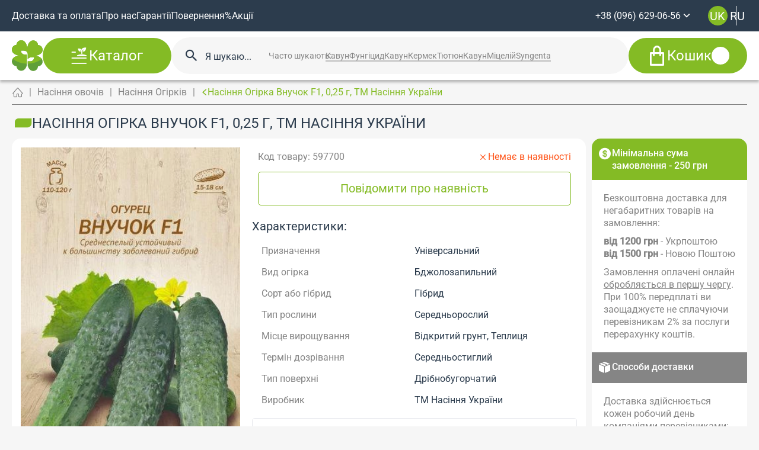

--- FILE ---
content_type: text/html; charset=utf-8
request_url: https://zernyatko.in.ua/vegetables/cucumber/ogurec-vnuchok-f1-03-g
body_size: 108052
content:
<!doctype html>
<html data-n-head-ssr lang="uk" data-n-head="%7B%22lang%22:%7B%22ssr%22:%22uk%22%7D%7D">
  <head >
    <meta data-n-head="ssr" charset="utf-8"><meta data-n-head="ssr" name="viewport" content="width=device-width, initial-scale=1, maximum-scale=1.0, user-scalable=no"><meta data-n-head="ssr" name="format-detection" content="telephone=no"><meta data-n-head="ssr" data-hid="description" name="description" content="Купити Насіння Огірка Внучок F1, 0,25 г, ТМ Насіння України в інтернет-магазині Зернятко 🏶🏶🏶 Великий вибір ✱ Насіння Огірка Внучок F1, 0,25 г, ТМ Насіння України за ціною №❶ в Україні ✈ Доставка по Україні ☎ (096) 629-06-96"><meta data-n-head="ssr" data-hid="og:title" property="og:title" content="Насіння Огірка Внучок F1, 0,25 г, ТМ Насіння України купити з доставкою по Києву та Україні | Zernyatko"><meta data-n-head="ssr" data-hid="og:description" property="og:description" content="Купити Насіння Огірка Внучок F1, 0,25 г, ТМ Насіння України в інтернет-магазині Зернятко 🏶🏶🏶 Великий вибір ✱ Насіння Огірка Внучок F1, 0,25 г, ТМ Насіння України за ціною №❶ в Україні ✈ Доставка по Україні ☎ (096) 629-06-96"><meta data-n-head="ssr" data-hid="og:image" property="og:image" content="https://zernyatko.in.ua/storage/media/uploads/ogurec-vnuchok-f1-03-g.jpg"><meta data-n-head="ssr" data-hid="og:url" property="og:url" content="https://zernyatko.in.ua/vegetables/cucumber/ogurec-vnuchok-f1-03-g"><meta data-n-head="ssr" data-hid="og:type" property="og:type" content="website"><meta data-n-head="ssr" data-hid="og:locale" property="og:locale" content="uk"><meta data-n-head="ssr" data-hid="og:site_name" property="og:site_name" content="Zernyatko"><title>Насіння Огірка Внучок F1, 0,25 г, ТМ Насіння України купити з доставкою по Києву та Україні | Zernyatko</title><link data-n-head="ssr" rel="icon" type="image/x-icon" href="https://zernyatko.in.ua//storage/media/uploads/noviy_sayt/Vector.png"><link data-n-head="ssr" rel="icon" type="image/x-icon" href="https://zernyatko.in.ua/storage/media/uploads/noviy_sayt/Vector.png"><link data-n-head="ssr" rel="canonical" href="https://zernyatko.in.ua/vegetables/cucumber/ogurec-vnuchok-f1-03-g"><link data-n-head="ssr" rel="alternate" hreflang="uk" href="https://zernyatko.in.ua/vegetables/cucumber/ogurec-vnuchok-f1-03-g"><link data-n-head="ssr" rel="alternate" hreflang="ru" href="https://zernyatko.in.ua/ru/vegetables/cucumber/ogurec-vnuchok-f1-03-g"><script data-n-head="ssr" type="text/javascript" charset="utf-8">(function(w,d,s,l,i){w[l]=w[l]||[];w[l].push({'gtm.start':
              new Date().getTime(),event:'gtm.js'});var f=d.getElementsByTagName(s)[0],
              j=d.createElement(s),dl=l!='dataLayer'?'&l='+l:'';j.async=true;j.src=
              'https://www.googletagmanager.com/gtm.js?id='+i+dl;f.parentNode.insertBefore(j,f);
              })(window,document,'script','dataLayer','GTM-KPFRQH2');</script><script data-n-head="ssr" data-hid="gtm-script">if(!window._gtm_init){window._gtm_init=1;(function(w,n,d,m,e,p){w[d]=(w[d]==1||n[d]=='yes'||n[d]==1||n[m]==1||(w[e]&&w[e][p]&&w[e][p]()))?1:0})(window,navigator,'doNotTrack','msDoNotTrack','external','msTrackingProtectionEnabled');(function(w,d,s,l,x,y){w[x]={};w._gtm_inject=function(i){if(w.doNotTrack||w[x][i])return;w[x][i]=1;w[l]=w[l]||[];w[l].push({'gtm.start':new Date().getTime(),event:'gtm.js'});var f=d.getElementsByTagName(s)[0],j=d.createElement(s);j.async=true;j.src='https://www.googletagmanager.com/gtm.js?id='+i;f.parentNode.insertBefore(j,f);}})(window,document,'script','dataLayer','_gtm_ids','_gtm_inject')}</script><script data-n-head="ssr" type="application/ld+json">{"@context":"https://schema.org/","@type":"BreadcrumbList","itemListElement":[[{"@type":"ListItem","position":1,"name":"Головна","item":"https://zernyatko.in.ua"},{"@type":"ListItem","position":2,"name":"Насіння овочів","item":"/vegetables"},{"@type":"ListItem","position":3,"name":"Насіння Огірків","item":"/vegetables/cucumber"},{"@type":"ListItem","position":4,"name":"Насіння Огірка Внучок F1, 0,25 г, ТМ Насіння України","item":""}]]}</script><script data-n-head="ssr" type="application/ld+json">{"@context":"https://schema.org/","@type":"Product","name":"Насіння Огірка Внучок F1, 0,25 г, ТМ Насіння України","category":"Насіння Огірків","image":["https://zernyatko.in.ua/media/images/orig/uploads/ogurec-vnuchok-f1-03-g.jpg"],"brand":{"@type":"Brand","name":"ТМ Насіння України"},"manufacturer":"ТМ Насіння України","sku":"597700","description":"Середньостиглий гібрид, для плівкових укриттів і відкритого грунту. Вегетаційний період від сходів до плодоношення 50-55 днів. У тепличних умовах дає можливість отримати більш ранній урожай. Плід веретеноподібної форми, довжиною 15-18см, темно-зеленого забарвлення зі світлими шипами, приємного смаку...","offers":{"@type":"Offer","availability":"https://schema.org/InStock","price":"8.00","priceCurrency":"UAH","url":"https://zernyatko.in.ua/vegetables/cucumber/ogurec-vnuchok-f1-03-g"}}</script><script data-n-head="ssr" type="application/ld+json">{"@context":"http://schema.org/","@type":"WebSite","url":"https://zernyatko.in.ua/","potentialAction":{"@type":"SearchAction","target":"https://zernyatko.in.ua/search?q={search_term_string}","query-input":"required name=search_term_string"}}</script><style data-vue-ssr-id="5b86ea9e:0 fd5479ae:0 1adb391c:0 09a44d53:0 e31ed684:0 58734685:0 7c36381f:0 89a69318:0 f58f18a4:0 3581e220:0 2e96adf8:0 16df7401:0 1276d0ba:0 7bb7b873:0 615c8d29:0 b7535968:0 0e8695d6:0 130f1fb0:0 70a76df2:0 4d0dadb4:0 761bafa2:0 b5140ed6:0 66786cc5:0 acd78a7e:0 8c62f770:0 d404a478:0 3823d25f:0 f71e66ea:0 1150699c:0">.slick-track[data-v-e4caeaf8]{display:block;left:0;position:relative;top:0;transform:translateZ(0)}.slick-track.slick-center[data-v-e4caeaf8]{margin-left:auto;margin-right:auto}.slick-track[data-v-e4caeaf8]:after,.slick-track[data-v-e4caeaf8]:before{content:"";display:table}.slick-track[data-v-e4caeaf8]:after{clear:both}.slick-loading .slick-track[data-v-e4caeaf8]{visibility:hidden}.slick-slide[data-v-e4caeaf8]{display:none;float:left;height:100%;min-height:1px}[dir=rtl] .slick-slide[data-v-e4caeaf8]{float:right}.slick-slide img[data-v-e4caeaf8]{display:block}.slick-slide.slick-loading img[data-v-e4caeaf8]{display:none}.slick-slide.dragging img[data-v-e4caeaf8]{pointer-events:none}.slick-initialized .slick-slide[data-v-e4caeaf8]{display:block}.slick-loading .slick-slide[data-v-e4caeaf8]{visibility:hidden}.slick-vertical .slick-slide[data-v-e4caeaf8]{border:1px solid transparent;display:block;height:auto}.slick-arrow.slick-hidden[data-v-21137603]{display:none}.slick-slider[data-v-3d1a4f76]{box-sizing:border-box;display:block;position:relative;-webkit-user-select:none;-moz-user-select:none;user-select:none;-webkit-touch-callout:none;touch-action:pan-y;-khtml-user-select:none;-webkit-tap-highlight-color:transparent}.slick-list[data-v-3d1a4f76]{display:block;margin:0;overflow:hidden;padding:0;position:relative;transform:translateZ(0)}.slick-list[data-v-3d1a4f76]:focus{outline:none}.slick-list.dragging[data-v-3d1a4f76]{cursor:pointer;cursor:hand}
@charset "UTF-8";@font-face{font-family:"slick";src:url([data-uri]) format("woff")}.slick-next,.slick-prev{border:none;cursor:pointer;display:block;font-size:0;height:20px;line-height:0;padding:0;position:absolute;top:50%;transform:translateY(-50%);width:20px}.slick-next,.slick-next:focus,.slick-next:hover,.slick-prev,.slick-prev:focus,.slick-prev:hover{background:transparent;color:transparent;outline:none}.slick-next:focus:before,.slick-next:hover:before,.slick-prev:focus:before,.slick-prev:hover:before{opacity:1}.slick-next.slick-disabled:before,.slick-prev.slick-disabled:before{opacity:.25}.slick-next:before,.slick-prev:before{color:#fff;font-family:"slick";font-size:20px;line-height:1;opacity:.75;-webkit-font-smoothing:antialiased;-moz-osx-font-smoothing:grayscale}.slick-prev{left:-25px}[dir=rtl] .slick-prev{left:auto;right:-25px}.slick-prev:before{content:"←"}[dir=rtl] .slick-prev:before{content:"→"}.slick-next{right:-25px}[dir=rtl] .slick-next{left:-25px;right:auto}.slick-next:before{content:"→"}[dir=rtl] .slick-next:before{content:"←"}.slick-dotted.slick-slider{margin-bottom:30px}.slick-dots{bottom:-25px;display:block;list-style:none;margin:0;padding:0;position:absolute;text-align:center;width:100%}.slick-dots li{display:inline-block;margin:0 5px;padding:0;position:relative}.slick-dots li,.slick-dots li button{cursor:pointer;height:20px;width:20px}.slick-dots li button{background:transparent;border:0;color:transparent;display:block;font-size:0;line-height:0;outline:none;padding:5px}.slick-dots li button:focus,.slick-dots li button:hover{outline:none}.slick-dots li button:focus:before,.slick-dots li button:hover:before{opacity:1}.slick-dots li button:before{color:#000;content:"•";font-family:"slick";font-size:6px;height:20px;left:0;line-height:20px;opacity:.25;position:absolute;text-align:center;top:0;width:20px;-webkit-font-smoothing:antialiased;-moz-osx-font-smoothing:grayscale}.slick-dots li.slick-active button:before{color:#000;opacity:.75}
:root{--vs-colors--lightest:rgba(60,60,60,.26);--vs-colors--light:rgba(60,60,60,.5);--vs-colors--dark:#333;--vs-colors--darkest:rgba(0,0,0,.15);--vs-search-input-color:inherit;--vs-search-input-bg:#fff;--vs-search-input-placeholder-color:inherit;--vs-font-size:1rem;--vs-line-height:1.4;--vs-state-disabled-bg:#f8f8f8;--vs-state-disabled-color:var(--vs-colors--light);--vs-state-disabled-controls-color:var(--vs-colors--light);--vs-state-disabled-cursor:not-allowed;--vs-border-color:var(--vs-colors--lightest);--vs-border-width:1px;--vs-border-style:solid;--vs-border-radius:4px;--vs-actions-padding:4px 6px 0 3px;--vs-controls-color:var(--vs-colors--light);--vs-controls-size:1;--vs-controls--deselect-text-shadow:0 1px 0 #fff;--vs-selected-bg:#f0f0f0;--vs-selected-color:var(--vs-colors--dark);--vs-selected-border-color:var(--vs-border-color);--vs-selected-border-style:var(--vs-border-style);--vs-selected-border-width:var(--vs-border-width);--vs-dropdown-bg:#fff;--vs-dropdown-color:inherit;--vs-dropdown-z-index:1000;--vs-dropdown-min-width:160px;--vs-dropdown-max-height:350px;--vs-dropdown-box-shadow:0px 3px 6px 0px var(--vs-colors--darkest);--vs-dropdown-option-bg:#000;--vs-dropdown-option-color:var(--vs-dropdown-color);--vs-dropdown-option-padding:3px 20px;--vs-dropdown-option--active-bg:#5897fb;--vs-dropdown-option--active-color:#fff;--vs-dropdown-option--deselect-bg:#fb5858;--vs-dropdown-option--deselect-color:#fff;--vs-transition-timing-function:cubic-bezier(1,-0.115,0.975,0.855);--vs-transition-duration:150ms}.v-select{font-family:inherit;position:relative}.v-select,.v-select *{box-sizing:border-box}:root{--vs-transition-timing-function:cubic-bezier(1,0.5,0.8,1);--vs-transition-duration:0.15s}@keyframes vSelectSpinner{0%{transform:rotate(0deg)}to{transform:rotate(1turn)}}.vs__fade-enter-active,.vs__fade-leave-active{pointer-events:none;transition:opacity .15s cubic-bezier(1,.5,.8,1);transition:opacity var(--vs-transition-duration) var(--vs-transition-timing-function)}.vs__fade-enter,.vs__fade-leave-to{opacity:0}:root{--vs-disabled-bg:var(--vs-state-disabled-bg);--vs-disabled-color:var(--vs-state-disabled-color);--vs-disabled-cursor:var(--vs-state-disabled-cursor)}.vs--disabled .vs__clear,.vs--disabled .vs__dropdown-toggle,.vs--disabled .vs__open-indicator,.vs--disabled .vs__search,.vs--disabled .vs__selected{background-color:#f8f8f8;background-color:var(--vs-disabled-bg);cursor:not-allowed;cursor:var(--vs-disabled-cursor)}.v-select[dir=rtl] .vs__actions{padding:0 3px 0 6px}.v-select[dir=rtl] .vs__clear{margin-left:6px;margin-right:0}.v-select[dir=rtl] .vs__deselect{margin-left:0;margin-right:2px}.v-select[dir=rtl] .vs__dropdown-menu{text-align:right}.vs__dropdown-toggle{-webkit-appearance:none;-moz-appearance:none;appearance:none;background:#fff;background:var(--vs-search-input-bg);border:1px solid rgba(60,60,60,.26);border:var(--vs-border-width) var(--vs-border-style) var(--vs-border-color);border-radius:4px;border-radius:var(--vs-border-radius);display:flex;padding:0 0 4px;white-space:normal}.vs__selected-options{display:flex;flex-basis:100%;flex-grow:1;flex-wrap:wrap;padding:0 2px;position:relative}.vs__actions{align-items:center;display:flex;padding:4px 6px 0 3px;padding:var(--vs-actions-padding)}.vs--searchable .vs__dropdown-toggle{cursor:text}.vs--unsearchable .vs__dropdown-toggle{cursor:pointer}.vs--open .vs__dropdown-toggle{border-bottom-color:transparent;border-bottom-left-radius:0;border-bottom-right-radius:0}.vs__open-indicator{fill:rgba(60,60,60,.5);fill:var(--vs-controls-color);transform:scale(1);transform:scale(var(--vs-controls-size));transition:transform .15s cubic-bezier(1,.5,.8,1);transition:transform var(--vs-transition-duration) var(--vs-transition-timing-function);transition-timing-function:cubic-bezier(1,.5,.8,1);transition-timing-function:var(--vs-transition-timing-function)}.vs--open .vs__open-indicator{transform:rotate(180deg) scale(1);transform:rotate(180deg) scale(var(--vs-controls-size))}.vs--loading .vs__open-indicator{opacity:0}.vs__clear{fill:rgba(60,60,60,.5);fill:var(--vs-controls-color);background-color:transparent;border:0;cursor:pointer;margin-right:8px;padding:0}.vs__dropdown-menu{background:#fff;background:var(--vs-dropdown-bg);border:1px solid rgba(60,60,60,.26);border:var(--vs-border-width) var(--vs-border-style) var(--vs-border-color);border-radius:0 0 4px 4px;border-radius:0 0 var(--vs-border-radius) var(--vs-border-radius);border-top-style:none;box-shadow:0 3px 6px 0 rgba(0,0,0,.15);box-shadow:var(--vs-dropdown-box-shadow);box-sizing:border-box;color:inherit;color:var(--vs-dropdown-color);display:block;left:0;list-style:none;margin:0;max-height:350px;max-height:var(--vs-dropdown-max-height);min-width:160px;min-width:var(--vs-dropdown-min-width);overflow-y:auto;padding:5px 0;position:absolute;text-align:left;top:calc(100% - 1px);top:calc(100% - var(--vs-border-width));width:100%;z-index:1000;z-index:var(--vs-dropdown-z-index)}.vs__no-options{text-align:center}.vs__dropdown-option{clear:both;color:inherit;color:var(--vs-dropdown-option-color);cursor:pointer;display:block;line-height:1.42857143;padding:3px 20px;padding:var(--vs-dropdown-option-padding);white-space:nowrap}.vs__dropdown-option--highlight{background:#5897fb;background:var(--vs-dropdown-option--active-bg);color:#fff;color:var(--vs-dropdown-option--active-color)}.vs__dropdown-option--deselect{background:#fb5858;background:var(--vs-dropdown-option--deselect-bg);color:#fff;color:var(--vs-dropdown-option--deselect-color)}.vs__dropdown-option--disabled{background:#f8f8f8;background:var(--vs-state-disabled-bg);color:rgba(60,60,60,.5);color:var(--vs-state-disabled-color);cursor:not-allowed;cursor:var(--vs-state-disabled-cursor)}.vs__selected{align-items:center;background-color:#f0f0f0;background-color:var(--vs-selected-bg);border:1px solid rgba(60,60,60,.26);border:var(--vs-selected-border-width) var(--vs-selected-border-style) var(--vs-selected-border-color);border-radius:4px;border-radius:var(--vs-border-radius);color:#333;color:var(--vs-selected-color);display:flex;line-height:1.4;line-height:var(--vs-line-height);margin:4px 2px 0;padding:0 .25em;z-index:0}.vs__deselect{fill:rgba(60,60,60,.5);fill:var(--vs-controls-color);-webkit-appearance:none;-moz-appearance:none;appearance:none;background:none;border:0;cursor:pointer;display:inline-flex;margin-left:4px;padding:0;text-shadow:0 1px 0 #fff;text-shadow:var(--vs-controls--deselect-text-shadow)}.vs--single .vs__selected{background-color:transparent;border-color:transparent}.vs--single.vs--loading .vs__selected,.vs--single.vs--open .vs__selected{opacity:.4;position:absolute}.vs--single.vs--searching .vs__selected{display:none}.vs__search::-webkit-search-cancel-button{display:none}.vs__search::-ms-clear,.vs__search::-webkit-search-decoration,.vs__search::-webkit-search-results-button,.vs__search::-webkit-search-results-decoration{display:none}.vs__search,.vs__search:focus{-webkit-appearance:none;-moz-appearance:none;appearance:none;background:none;border:1px solid transparent;border-left:none;box-shadow:none;color:inherit;color:var(--vs-search-input-color);flex-grow:1;font-size:1rem;font-size:var(--vs-font-size);line-height:1.4;line-height:var(--vs-line-height);margin:4px 0 0;max-width:100%;outline:none;padding:0 7px;width:0;z-index:1}.vs__search::-moz-placeholder{color:inherit;color:var(--vs-search-input-placeholder-color)}.vs__search::placeholder{color:inherit;color:var(--vs-search-input-placeholder-color)}.vs--unsearchable .vs__search{opacity:1}.vs--unsearchable:not(.vs--disabled) .vs__search{cursor:pointer}.vs--single.vs--searching:not(.vs--open):not(.vs--loading) .vs__search{opacity:.2}.vs__spinner{align-self:center;animation:vSelectSpinner 1.1s linear infinite;border:.9em solid hsla(0,0%,39%,.1);border-left-color:rgba(60,60,60,.45);font-size:5px;opacity:0;overflow:hidden;text-indent:-9999em;transform:translateZ(0) scale(1);transform:translateZ(0) scale(var(--vs-controls--spinner-size,var(--vs-controls-size)));transition:opacity .1s}.vs__spinner,.vs__spinner:after{border-radius:50%;height:5em;transform:scale(1);transform:scale(var(--vs-controls--spinner-size,var(--vs-controls-size)));width:5em}.vs--loading .vs__spinner{opacity:1}.mt-L{padding-top:75px}@media(max-width:1024px){.mt-L{padding-top:50px}}@media(max-width:576px){.mt-L{padding-top:25px}}.mb-L{padding-bottom:75px}@media(max-width:1024px){.mb-L{padding-bottom:50px}}@media(max-width:576px){.mb-L{padding-bottom:25px}}.mt-M{padding-top:100px}@media(max-width:1024px){.mt-M{padding-top:75px}}@media(max-width:576px){.mt-M{padding-top:50px}}.mb-M{padding-bottom:100px}@media(max-width:1024px){.mb-M{padding-bottom:75px}}@media(max-width:576px){.mb-M{padding-bottom:50px}}.mt-S{padding-top:25px}@media(max-width:1024px){.mt-S{padding-top:25px}}@media(max-width:576px){.mt-S{padding-top:25px}}.mb-S{padding-bottom:25px}@media(max-width:1024px){.mb-S{padding-bottom:25px}}@media(max-width:576px){.mb-S{padding-bottom:25px}}.mt-NON{padding-top:15px}@media(max-width:1024px){.mt-NON{padding-top:15px}}@media(max-width:576px){.mt-NON{padding-top:15px}}.mb-NON{padding-bottom:15px}@media(max-width:1024px){.mb-NON{padding-bottom:15px}}@media(max-width:576px){.mb-NON{padding-bottom:15px}}/*! normalize.css v8.0.1 | MIT License | github.com/necolas/normalize.css */html{line-height:1.15;-webkit-text-size-adjust:100%}body{margin:0}main{display:block}h1{font-size:2em;margin:.67em 0}hr{box-sizing:content-box;height:0;overflow:visible}pre{font-family:monospace,monospace;font-size:1em}a{background-color:transparent}abbr[title]{border-bottom:none;text-decoration:underline;-webkit-text-decoration:underline dotted;text-decoration:underline dotted}b,strong{font-weight:bolder}code,kbd,samp{font-family:monospace,monospace;font-size:1em}small{font-size:80%}sub,sup{font-size:75%;line-height:0;position:relative;vertical-align:baseline}sub{bottom:-.25em}sup{top:-.5em}img{border-style:none}button,input,optgroup,select,textarea{font-family:inherit;font-size:100%;line-height:1.15;margin:0}button,input{overflow:visible}button,select{text-transform:none}[type=button],[type=reset],[type=submit],button{-webkit-appearance:button}[type=button]::-moz-focus-inner,[type=reset]::-moz-focus-inner,[type=submit]::-moz-focus-inner,button::-moz-focus-inner{border-style:none;padding:0}[type=button]:-moz-focusring,[type=reset]:-moz-focusring,[type=submit]:-moz-focusring,button:-moz-focusring{outline:1px dotted ButtonText}fieldset{padding:.35em .75em .625em}legend{box-sizing:border-box;color:inherit;display:table;max-width:100%;padding:0;white-space:normal}progress{vertical-align:baseline}textarea{overflow:auto}[type=checkbox],[type=radio]{box-sizing:border-box;padding:0}[type=number]::-webkit-inner-spin-button,[type=number]::-webkit-outer-spin-button{height:auto}[type=search]{-webkit-appearance:textfield;outline-offset:-2px}[type=search]::-webkit-search-decoration{-webkit-appearance:none}::-webkit-file-upload-button{-webkit-appearance:button;font:inherit}details{display:block}summary{display:list-item}[hidden],template{display:none}@font-face{font-display:block;font-family:"icons";font-style:normal;font-weight:400;src:url(/_nuxt/fonts/icons.3d1bb7e.eot);src:url(/_nuxt/fonts/icons.3d1bb7e.eot#iefix) format("embedded-opentype"),url(/_nuxt/fonts/icons.62be56d.woff2) format("woff2"),url(/_nuxt/fonts/icons.adf6300.ttf) format("truetype"),url(/_nuxt/fonts/icons.7783079.woff) format("woff"),url(/_nuxt/img/icons.1c30e2d.svg#icons) format("svg")}[class*=ic-]:before{font-family:"icons"!important;speak:never;font-feature-settings:normal;font-style:normal;font-variant:normal;font-weight:400;line-height:1;text-transform:none;transition:inherit;-webkit-font-smoothing:antialiased;-moz-osx-font-smoothing:grayscale}.ic-gift:before{content:""}.ic-percent:before{content:""}.ic-search-circle:before{content:""}.ic-delivery:before{content:""}.ic-note:before{content:""}.ic-clock:before{content:""}.ic-coment:before{content:""}.ic-house:before{content:""}.ic-persent:before{content:""}.ic-user:before{content:""}.ic-update:before{content:""}.ic-search:before{content:""}.ic-plus-rounded:before{content:""}.ic-plus:before{content:""}.ic-phone:before{content:""}.ic-moon:before{content:""}.ic-money-box:before{content:""}.ic-guaranty-1:before{content:""}.ic-guaranty:before{content:""}.ic-gear:before{content:""}.ic-eye-off-line:before{content:""}.ic-eye-line:before{content:""}.ic-dollar:before{content:""}.ic-delete:before{content:""}.ic-copy:before{content:""}.ic-close:before{content:""}.ic-check:before{content:""}.ic-calendar:before{content:""}.ic-branche:before{content:""}.ic-box:before{content:""}.ic-bag:before{content:""}.ic-leaf:before{content:""}.ic-call:before{content:""}.ic-blog:before{content:""}.ic-menu:before{content:""}.ic-owl:before{content:""}.ic-chevron-down:before{content:""}.ic-chevron-right:before{content:""}.ic-chevron-lg:before{content:""}.ic-star:before{content:""}.ic-chevron-left:before{content:""}.ic-arrow-left:before{content:""}.ic-arrow-right:before{content:""}.ic-denger:before{content:""}.ic-arrow-lg-left:before{content:""}.ic-chevron-right-sm:before{content:""}.ic-chevron-left-sm:before{content:""}.ic-bag-fill:before{content:""}.ic-danger-thin:before{content:""}.ic-file-copy-line:before{content:""}#wrapper{overflow:hidden}html{scroll-behavior:smooth}.wfp-widget-container{background:rgba(0,0,0,.7)!important}.limitMsg{color:#ff5216;font-size:12px}ins{font-weight:800!important;-webkit-text-decoration:none!important;text-decoration:none!important}body{background-color:#f6f6f6;color:#2c3c4d;font-family:"Roboto",sans-serif;font-size:16px}body.lock{overflow:hidden;touch-action:none}body.lock::-webkit-scrollbar,body.lock::-webkit-scrollbar-track{display:none}body.lock::-webkit-scrollbar-thumb{display:none}.app{display:flex;flex-direction:column;min-height:100vh}.app .page{flex:1 1 auto}.app>*{min-width:0}hr{height:1px;width:100%}.top-block,hr{background-color:#fff}.top-block{border-radius:15px;margin-bottom:15px;padding:20px}.top-block>:not(:last-child){margin-bottom:20px}@media screen and (max-width:1024px){.top-block>:not(:last-child){margin-bottom:15px}.top-block{padding:10px}}@media screen and (max-width:576px){.top-block{margin-bottom:10px}}.top-block .actions{--bt-gap-y:10px;--bt-gap-x:10px}@media screen and (max-width:768px){.top-block .actions{align-items:stretch;flex-direction:column}}.ttc{text-transform:capitalize}*{border:0;margin:0;padding:0}*,:after,:before{box-sizing:border-box}body,html{height:100%;min-width:320px}body{line-height:137%;-ms-text-size-adjust:100%;-moz-text-size-adjust:100%;-webkit-text-size-adjust:100%;-webkit-font-smoothing:antialiased;-moz-osx-font-smoothing:grayscale}button,input,textarea{font-family:"Roboto",sans-serif;font-size:inherit}button{background-color:inherit}a,button{color:inherit;cursor:pointer}a:hover,a:link,a:visited{-webkit-text-decoration:none;text-decoration:none}ul li{list-style:none}img{vertical-align:top}h1,h2,h3,h4,h5,h6{font-size:inherit;font-weight:inherit}.container{margin:0 auto;max-width:1900px;padding-left:100px;padding-right:100px;width:100%}@media screen and (max-width:1368px){.container{padding-left:100px;padding-right:100px}}@media screen and (max-width:1280px){.container{padding-left:20px;padding-right:20px}}@media screen and (max-width:768px){.container{padding-left:20px;padding-right:20px}}@media screen and (max-width:576px){.container{padding-left:10px;padding-right:10px}}.container-fluid{max-width:none}.grid{--g-col:12;--g-rows:1;--gap-y:25px;--gap-x:25px;display:grid;grid-template-columns:repeat(12,1fr);grid-template-columns:repeat(var(--g-col),1fr);grid-template-rows:repeat(1,1fr);grid-template-rows:repeat(var(--g-rows),1fr);grid-gap:25px 25px;grid-gap:var(--gap-y) var(--gap-x)}@media screen and (max-width:576px){.grid{--g-col:4}}.col,.col--1{--width-col:1;grid-column:auto/span 1;grid-column:auto/span var(--width-col)}@media screen and (max-width:576px){.col--1{--width-col:2}}.col--2{--width-col:2;grid-column:auto/span 2;grid-column:auto/span var(--width-col)}@media screen and (max-width:576px){.col--2{--width-col:2}}.col--3{--width-col:3;grid-column:auto/span 3;grid-column:auto/span var(--width-col)}@media screen and (max-width:576px){.col--3{--width-col:2}}.col--4{--width-col:4;grid-column:auto/span 4;grid-column:auto/span var(--width-col)}@media screen and (max-width:576px){.col--4{--width-col:2}}.col--5{--width-col:5;grid-column:auto/span 5;grid-column:auto/span var(--width-col)}@media screen and (max-width:576px){.col--5{--width-col:2}}.col--6{--width-col:6;grid-column:auto/span 6;grid-column:auto/span var(--width-col)}@media screen and (max-width:576px){.col--6{--width-col:2}}.col--7{--width-col:7;grid-column:auto/span 7;grid-column:auto/span var(--width-col)}@media screen and (max-width:576px){.col--7{--width-col:2}}.col--8{--width-col:8;grid-column:auto/span 8;grid-column:auto/span var(--width-col)}@media screen and (max-width:576px){.col--8{--width-col:2}}.col--9{--width-col:9;grid-column:auto/span 9;grid-column:auto/span var(--width-col)}@media screen and (max-width:576px){.col--9{--width-col:2}}.col--10{--width-col:10;grid-column:auto/span 10;grid-column:auto/span var(--width-col)}@media screen and (max-width:576px){.col--10{--width-col:2}}.col--11{--width-col:11;grid-column:auto/span 11;grid-column:auto/span var(--width-col)}@media screen and (max-width:576px){.col--11{--width-col:2}}.col--12{--width-col:12;grid-column:auto/span 12;grid-column:auto/span var(--width-col)}@media screen and (max-width:576px){.col--12{--width-col:2}}.g-col--100{--width-col:var(--g-col);grid-column:auto/span var(--g-col);grid-column:auto/span var(--width-col)}.grid-sm{--g-sm-col:4;--g-sm-rows:1;--gap-sm-y:25px;--gap-sm-x:25px;--grid-sm-pt:0px;display:grid;grid-template-columns:repeat(4,1fr);grid-template-columns:repeat(var(--g-sm-col),1fr);grid-template-rows:repeat(1,1fr);grid-template-rows:repeat(var(--g-sm-rows),1fr);grid-gap:25px 25px;grid-gap:var(--gap-sm-y) var(--gap-sm-x);gap:25px 25px;gap:var(--gap-sm-y) var(--gap-sm-x);padding-top:0;padding-top:var(--grid-sm-pt)}.g-col-sm--100{--width-col:var(--g-sm-col);grid-column:auto/span var(--g-sm-col);grid-column:auto/span var(--width-col)}[class*=g-tc-]{--gap-sm-y:20px;--gap-sm-x:20px}.g-tc-4{--g-sm-col:4}@media screen and (max-width:1440px){.g-tc-4{--g-sm-col:3}}@media screen and (max-width:1024px){.g-tc-4{--g-sm-col:2}}@media screen and (max-width:640px){.g-tc-4{--g-sm-col:1}}.g-tc-3{--g-sm-col:3}@media screen and (max-width:1024px){.g-tc-3{--g-sm-col:2}}@media screen and (max-width:640px){.g-tc-3{--g-sm-col:1}}.g-tc-2{--g-sm-col:2}@media screen and (max-width:1024px){.g-tc-2{--g-sm-col:1}}.g-tc-1{--g-sm-col:1}html.lenis{height:auto}.lenis.lenis-smooth{scroll-behavior:auto}.lenis.lenis-smooth [data-lenis-prevent]{overscroll-behavior:contain}.lenis.lenis-stopped{overflow:hidden}.lenis.lenis-scrolling iframe{pointer-events:none}.title{color:#000;display:block;font-size:34px;font-weight:700;line-height:42px;text-align:left}@media(max-width:960px){.title{font-size:30px;line-height:36px}}.section-header{align-items:center;display:flex;justify-content:space-between;margin-bottom:20px}.view-all{border-radius:0;color:#f1c10f;cursor:pointer;font-size:24px;font-weight:700;justify-content:left;line-height:29px;position:relative;text-align:left;transition:.3s}.view-all:after{content:"";font-family:"icons";font-size:14px;margin-left:10px;position:absolute}.view-all i{display:block;margin-left:10px}.view-all:hover{color:#000}.view-all:hover i:after{opacity:0}.view-all:hover i:before{opacity:1}@media screen and (max-width:990.98px){.view-all{font-size:20px;line-height:24px}}@media screen and (max-width:480px){.view-all{font-size:16px;line-height:20px}.view-all i{height:14px;width:20px}.view-all i:after,.view-all i:before{background-size:100% 100%}}.h1:not(.tabs-link),h1{color:#2c3c4d;font-family:"Roboto",sans-serif;font-size:20px;font-weight:400;line-height:137%;text-transform:uppercase}@media(min-width:991px){.h1:not(.tabs-link),h1{font-size:calc(7.19914px + 1.29171vw)}}@media screen and (min-width:1920px){.h1:not(.tabs-link),h1{font-size:32px}}.h2,h2{color:#2c3c4d;font-family:"Roboto",sans-serif;font-size:20px;font-weight:400;line-height:137%}@media(min-width:991px){.h2,h2{font-size:calc(7.19914px + 1.29171vw)}}@media screen and (min-width:1920px){.h2,h2{font-size:32px}}.h3,h3{color:#2c3c4d;font-family:"Roboto",sans-serif;font-size:20px;font-weight:400;line-height:137%}@media(min-width:991px){.h3,h3{font-size:calc(15.73305px + .43057vw)}}@media screen and (min-width:1920px){.h3,h3{font-size:24px}}.h4,h4{color:#2c3c4d;font-family:"Roboto",sans-serif;font-size:18px;font-weight:400;line-height:137%}@media(min-width:991px){.h4,h4{font-size:calc(15.86652px + .21529vw)}}@media screen and (min-width:1920px){.h4,h4{font-size:20px}}.h5,h5{color:#2c3c4d;font-family:"Roboto",sans-serif;font-size:16px;font-weight:400;line-height:137%}@media(min-width:991px){.h5,h5{font-size:calc(13.86652px + .21529vw)}}@media screen and (min-width:1920px){.h5,h5{font-size:18px}}.h6,h6{color:#2c3c4d;font-family:"Roboto",sans-serif;font-size:14px;font-weight:400;line-height:137%}@media(min-width:991px){.h6,h6{font-size:calc(11.86652px + .21529vw)}}@media screen and (min-width:1920px){.h6,h6{font-size:16px}}.headline{--h-pt:0px;--h-pb:0px;align-items:center;display:flex;gap:10px;padding:0;padding:var(--h-pt) 0 var(--h-pb) 0}.headline h1{margin:0}.headline img{width:60px}.headline:before{color:#84bb25;font-size:16px}@media screen and (max-width:1024px){.headline{--h-pt:15px;--h-pb:15px}}@media screen and (max-width:576px){.headline{--h-pt:0px;--h-pb:0px}}.headline--left{text-align:left}.headline--center{text-align:center}.headline--right{text-align:right}.p-lg,.p-md,.p-sm{color:#2c3c4d;line-height:137%}.p-lg{font-size:20px}.p-md{font-size:16px}.p-sm{font-size:14px}.redactor{color:#858585}.redactor h2,.redactor h3,.redactor h4{margin-bottom:10px}.redactor h4,.redactor h4 li{font-size:20px}.redactor h5{margin-bottom:20px}.redactor h5,.redactor h5 li{font-size:16px}.redactor h6{font-size:14px;margin-bottom:15px}.redactor h1 li,.redactor h2 li,.redactor h3 li,.redactor h4 li,.redactor h5 li,.redactor h6 li{margin-bottom:0}.redactor li,.redactor p,.redactor span{font-size:16px!important;margin-bottom:10px}.redactor a{color:#84bb25;cursor:pointer}.redactor b{font-weight:600}.redactor i{font-style:italic}.redactor br{display:block;height:20px;margin-bottom:20px}.redactor ol li,.redactor ul li{margin-left:20px;margin-right:20px;padding-left:27px;position:relative}@media screen and (max-width:768px){.redactor ol li,.redactor ul li{margin-left:15px;margin-right:15px}}.redactor ol li:not(:last-of-type),.redactor ul li:not(:last-of-type){margin-bottom:20px}@media screen and (max-width:576px){.redactor ol li:not(:last-of-type),.redactor ul li:not(:last-of-type){margin-bottom:10px}}.redactor ul li:before{content:"";font-family:"icons";-webkit-font-smoothing:antialiased;color:#98d234;font-size:17px;left:0;position:absolute;top:0}.redactor ol{counter-reset:olcounter}.redactor ol li{counter-increment:olcounter;list-style:none}.redactor ol li:before{align-items:center;background-color:#84bb25;border-radius:50%;color:#fff;content:counters(olcounter,".") "";display:flex;font-size:12px;height:20px;justify-content:center;left:0;line-height:125%;position:absolute;top:0;width:20px}.redactor img{border-radius:8px;display:block;height:auto!important;margin:0 0 15px;max-width:100%;width:100%}.redactor table{border:1px solid #9fb0bf;border-collapse:collapse;margin:0 auto;width:calc(100% - 100px)}@media screen and (max-width:820px){.redactor table{width:100%}}.redactor table tr:not(:last-child){border-bottom:2px solid #9fb0bf}.redactor table td{border:1px solid #9fb0bf;color:#000;font-size:14px;font-weight:400;height:75px;line-height:137%;padding:10px;text-align:center;vertical-align:middle}.redactor hr{background-color:#706f6f;height:1px;margin-bottom:20px;width:100%}.redactor>*{margin-top:0}.redactor>:last-child{margin-bottom:0;padding-bottom:0}.redactor.redactor-seo h1{display:flex;gap:19px;min-height:55px}@media screen and (max-width:1280px){.redactor.redactor-seo h1{padding-top:5px}}.redactor.redactor-seo h1:before{background:url(/_nuxt/img/title-leavs.d431440.svg) 0 0/50px 50px no-repeat;content:"";flex:0 0 50px}@media screen and (max-width:1280px){.redactor.redactor-seo h1:before{margin-top:-5px}}.redactor.redactor-seo h2:before,.redactor.redactor-seo h3:before,.redactor.redactor-seo h4:before,.redactor.redactor-seo h5:before,.redactor.redactor-seo h6:before{color:#84bb25;content:"";display:inline-block;font-family:"icons";font-size:20px;margin-right:10px}.clamp{--row-clamp:1;overflow:hidden;text-overflow:ellipsis;-webkit-box-orient:vertical;-webkit-line-clamp:1;-webkit-line-clamp:var(--row-clamp);display:-webkit-box;height:auto}.fade-enter-active,.fade-leave-active{transition:opacity .5s}.fade-enter,.fade-leave-to{opacity:0}.slide-enter-active,.slide-leave-active{transition:transform .5s}.slide-enter,.slide-leave-to{transform:translateX(120%)}.slideToggle-enter-active,.slideToggle-leave-active{transform:translateY(0);transition:transform .5s}.slide-leave-to,.slideToggle-enter{transform:translateY(-120%)}.fadeInDown-enter-active,.fadeInDown-leave-active{transition:opacity .5s,transform .5s}.fadeInDown-enter,.fadeInDown-leave-to{opacity:0;transform:translateY(-10%)}.accordion-head{align-items:center;cursor:pointer;display:flex;font-size:20px;gap:17px;justify-content:space-between;transition:color .3s ease 0s}@media screen and (max-width:990.98px){.accordion-head{font-size:16px}}@media(any-hover:hover){.accordion-head:hover{color:#84bb25}}.accordion-head.active{color:#84bb25}.accordion-head.active i:after{transform:translate(-50%,-50%) rotate(0deg)}.accordion-head i{height:19px;pointer-events:none;position:relative;width:19px}.accordion-head i:after,.accordion-head i:before{background-color:#2c3c4d;content:"";height:3px;left:50%;position:absolute;top:50%;transform:translate(-50%,-50%);width:100%}.accordion-head i:after{transform:translate(-50%,-50%) rotate(90deg);transition:transform .3s ease 0s}.nav-label{color:#fff;font-size:20px;text-transform:uppercase;transition:color .3s ease-in-out}@media screen and (max-width:990.98px){.nav-label{align-items:center;display:flex;flex-direction:row-reverse;font-size:16px;gap:10px;justify-content:space-between}}@media(any-hover:hover){.nav-label:hover{color:#98d234}}.nav-label.active:before{transform:rotate(-180deg)}@media screen and (max-width:990.98px){.nav-label:before{font-size:20px;transition:transform .3s ease 0s}}.nav-list{align-items:center;display:flex;justify-content:center;grid-gap:30px}@media screen and (max-width:990.98px){.nav-list{flex-direction:column;grid-gap:20px;align-items:flex-start}}.nav-item{position:relative}.nav-link{align-items:center;color:#fff;cursor:pointer;display:flex;-webkit-text-decoration:none;text-decoration:none;transition:color .3s ease-in-out}.nav-link.sale i:last-child{margin-left:5px}@media screen and (max-width:990.98px){.nav-link{color:#2c3c4d;font-size:20px;gap:0}}.nav-link i{font-size:22px;pointer-events:none}@media screen and (max-width:990.98px){.nav-link i:first-child{color:#858585;font-size:32px;line-height:0;margin-right:15px}}@media(any-hover:hover){.nav-link:hover{color:#98d234}}.nav-link.active--link.nuxt-link-exact-active{color:#98d234;-webkit-text-decoration:underline;text-decoration:underline}.nav-link.sale{color:#ff5216}.tabs{border-bottom:1px solid #858585;display:flex;flex:1 1 auto;gap:10px;overflow-x:auto}.tabs::-webkit-scrollbar{height:2px}@media screen and (max-width:576px){.tabs{border-bottom:none;position:relative}.tabs:before{background-color:#858585;bottom:0;content:"";height:1px;left:0;position:absolute;width:100%}}.tabs-top{align-items:center;background-color:#fff;display:flex;gap:10px;padding:0}@media screen and (max-width:990.98px){.tabs-item{flex:1 1 auto}}.tabs-link{align-items:center;background-color:#fff;border-bottom:2px solid transparent;border-radius:5px 5px 0 0;cursor:pointer;display:flex;font-size:20px;gap:10px;height:100%;justify-content:center;padding:9px 40px;text-transform:capitalize;transition:.3s;white-space:nowrap;width:100%}@media screen and (max-width:768px){.tabs-link{font-size:16px;padding:9px 10px}}@media screen and (max-width:576px){.tabs-link{font-size:16px}}.tabs-link:before{font-size:24px}.tabs-link.active,.tabs-link.active--link,.tabs-link:hover{background-color:#f6f6f6;border-color:#84bb25}.tabs-link.sale{color:#ff5216}.tabs-link.sale.active{background-color:#ff5216;border-color:#ff5216;color:#fff}img{width:100%}.ibg{--pb:0%;display:block;padding-bottom:0;padding-bottom:var(--pb);position:relative}.ibg picture img,.ibg>img,.ibg>video{height:100%;left:0;-o-object-fit:cover;object-fit:cover;position:absolute;top:0;width:100%}.tooltip span:before{font-size:18px;margin:0 0 2px}.prices{display:flex;flex-direction:column;font-size:24px;font-weight:500;line-height:1.1}@media screen and (max-width:990.98px){.prices{font-size:16px}}.prices .old{color:#ff5216;font-size:16px;font-weight:400;-webkit-text-decoration:line-through;text-decoration:line-through}@media screen and (max-width:990.98px){.prices .old{font-size:14px}}.prices--lg{font-size:32px;font-weight:700}@media screen and (max-width:1368px){.prices--lg{font-size:24px}}.prices--lg .old{font-size:20px;font-weight:400}@media screen and (max-width:1368px){.prices--lg .old{font-size:16px}}.prices--md{font-size:24px;font-weight:500}@media screen and (max-width:990.98px){.prices--md{font-size:20px;line-height:24px}}.prices--md .old{font-size:16px}@media screen and (max-width:990.98px){.prices--md .old{font-size:14px;line-height:17px}}.prices--sm{font-size:16px;font-weight:500}@media screen and (max-width:576px){.prices--sm{font-size:14px}}.prices--sm .old{font-size:12px}@media screen and (max-width:576px){.prices--sm .old{font-size:12px}}.scroll-custom{--scroll-pr:10px;--scroll-width:10px;--scroll-rounded:17px;--scroll-bg-track:#f6f6f6}.scroll-custom>*{padding-right:var(--scroll-pr)}.scroll-custom ::-webkit-scrollbar{height:var(--scroll-width);width:var(--scroll-width)}.scroll-custom ::-webkit-scrollbar-track{background:var(--scroll-bg-track);border-radius:var(--scroll-rounded)}.scroll-custom ::-webkit-scrollbar-thumb{background:#84bb25;border-radius:var(--scroll-rounded)}.scroll-custom scrollbar{height:var(--scroll-width);width:var(--scroll-width)}.scroll-custom scrollbar-track{background-color:var(--scroll-bg-track)}.scroll-custom scrollbar-thumb{background:#84bb25}.stars{display:flex;grid-gap:1px}.stars li{align-items:center;display:flex;flex-direction:column;font-size:12px;grid-gap:6px}.stars li:before{color:#d9d9d9}.stars li.active:before{color:#ffc700}.stars-md{grid-gap:8px}.stars-md li{font-size:18px}.stars-add{justify-content:center;grid-gap:15px}@media screen and (max-width:576px){.stars-add{grid-gap:10px}}.stars-add li{cursor:pointer;font-size:16px;grid-gap:10px}@media screen and (max-width:576px){.stars-add li{font-size:14px}}@media(any-hover:hover){.stars-add li:hover:before{opacity:.85}}.stars-add li:before{color:#858585;font-size:30px;transition:opacity .25s ease 0s,color .25s ease 0s}@media screen and (max-width:640px){.stars-add li:before{font-size:24px}}.swiper-slide{height:auto!important}.form .close{cursor:pointer;position:absolute;right:50px;top:65px}.form .text-center{text-align:center}.form .bt>*{pointer-events:none}.form-title{font-size:20px;padding:30px 10px 10px}.form-tabs,.form-title{border-bottom:1px solid #858585}.form-tabs{display:flex;gap:5px;margin-top:20px}.form-tabs span{background:#f6f6f6;border-radius:5px 5px 0 0;cursor:pointer;flex:1 1 auto;font-size:20px;padding:10px}.form-tabs span.active{background-color:#84bb25;color:#fff;cursor:auto;pointer-events:none}.form-hr{align-items:center;display:flex;gap:10px;margin:14px 0}.form-hr hr{background-color:#d3d3d3;flex:1 1 auto}.form-field.invalid .input,.form-field.invalid textarea{border-color:#ff5216}@media(any-hover:hover){.form-field.invalid .input:hover,.form-field.invalid textarea:hover{box-shadow:0 0 4px 0 #ff5216}}.form-field.invalid .input::-moz-placeholder,.form-field.invalid textarea::-moz-placeholder{color:#ff5216}.form-field.invalid .input::placeholder,.form-field.invalid textarea::placeholder{color:#ff5216}.form-label{color:#2c3c4d;cursor:pointer;display:block;font-size:16px;font-weight:400;line-height:120%;margin-bottom:10px;margin-left:8px}.form-text{color:#858585}.form-text--bold{font-weight:700}.form-link{color:#84bb25;cursor:pointer;display:inline-block;font-size:16px;font-weight:400;letter-spacing:-.63px;line-height:137%;-webkit-text-decoration:underline!important;text-decoration:underline!important;transition:color .3s ease 0s,opacity .3s}@media(any-hover:hover){.form-link:hover{opacity:.75}}.form-link--sm{font-size:14px}.form-link--bold{color:dimgray;font-weight:700;-webkit-text-decoration:none;text-decoration:none}.form-error{color:#ff5216;display:block;font-size:14px;font-weight:300;margin-top:8px;width:100%}.bt{align-items:center;display:inline-flex;justify-content:center;grid-gap:20px;border:1px solid transparent;border-radius:5px;color:#fff;cursor:pointer;font-size:20px;font-weight:400;height:57px;line-height:137%;padding:15px 50px;-webkit-text-decoration:none;text-decoration:none;transition:color .3s ease-out,background .3s ease-out,border-color .3s ease-out,box-shadow .3s ease-out}.bt[class*=ic-]:before{flex:0 0 24px;font-size:24px;line-height:1}.bt.i-right{flex-direction:row-reverse}.bt img{height:20px;width:20px}.bt.disabled,.bt:disabled{background-color:rgba(206,208,218,.5);border-color:transparent;color:#fff;pointer-events:none!important}@media(any-hover:hover){.bt.disabled:hover,.bt:disabled:hover{background-color:rgba(206,208,218,.5);pointer-events:none!important}}.bt-lg{border-radius:40px;font-size:24px;gap:15px;height:62px;padding:8px 50px}.bt-lg[class*=ic-]:before{flex:0 0 46px;font-size:46px}@media screen and (max-width:1280px){.bt-lg{font-size:24px;height:60px;padding:10px 50px}.bt-lg[class*=ic-]:before{flex:0 0 30px;font-size:30px}}.bt-sm{border-radius:40px;font-size:16px;font-weight:400;gap:10px;height:39px;padding:5px 35px}.bt-sm[class*=ic-]:before{font-size:18px}.bt-primary{background:#84bb25;border-width:0}@media(any-hover:hover){.bt-primary:hover{background:#98d234}}.bt-primary:active{background:#84bb25;box-shadow:inset 0 0 0 2px #98d234}.bt-danger{background:#ff5216;border-width:0}@media(any-hover:hover){.bt-danger:hover{background:#eb5757}}.bt-danger:active{background:#ff5216;box-shadow:inset 0 0 0 2px #ff5216}.bt-secondary{background:#2c3c4d;border-width:0;color:#fff}@media(any-hover:hover){.bt-secondary:hover{border-radius:5px}}.bt-info{background:#f6f6f6}@media(any-hover:hover){.bt-info:hover{background:rgba(44,60,77,.15)}}.bt-light{background:#f5f4f9;color:#000}@media(any-hover:hover){.bt-light:hover{background:rgba(0,0,0,.15)}}.bt-success{background:#98d234;color:#fff}@media(any-hover:hover){.bt-success:hover{background:rgba(152,210,52,.85)}}.bt-outline-primary{background:#fff;border-color:#84bb25;color:#84bb25}@media(any-hover:hover){.bt-outline-primary:hover{background-color:rgba(132,186,38,.1)}}.bt-outline-primary:active{background-color:#fff;box-shadow:inset 0 0 0 2px #84bb25}.bt-outline-secondary{background:transparent;border-color:rgba(0,0,0,.8);color:#000}@media(any-hover:hover){.bt-outline-secondary:hover{border-color:gray}}.bt-link{background:transparent;border:none;color:#84bb25;cursor:pointer;font-size:16px;font-weight:400;gap:10px;height:auto;line-height:1;padding:0;position:relative;text-transform:none}.bt-link span{-webkit-text-decoration:underline;text-decoration:underline}.bt-link.bt-lg{font-size:20px}.bt-link.bt-sm{font-size:16px;font-weight:400;line-height:120%;-webkit-text-decoration:underline;text-decoration:underline}.bt-link.bt-sm[class*=ic-]{-webkit-text-decoration:none;text-decoration:none}@media(any-hover:hover){.bt-link:hover{color:rgba(132,187,37,.75)}}.bt-close{--size:30px;cursor:pointer;font-size:30px;font-size:var(--size);height:30px;height:var(--size);line-height:1;padding:0;transition:opacity .25s ease 0s}@media(any-hover:hover){.bt-close:hover{opacity:.85}}.bt-icon{--size-icon:35px;--size:35px;align-items:center;background:transparent;border:none;border-radius:50%;color:#fff;cursor:pointer;display:inline-flex;font-size:35px;font-size:var(--size-icon);height:35px;height:var(--size);justify-content:center;padding:0;position:relative;transition:background .2s ease-out 0s,color .2s ease-out 0s,opacity .2s ease-out 0s;width:35px;width:var(--size)}.bt-icon .active:before{color:#84bb25}.bt-icon .disabled,.bt-icon:disabled{background-color:#f4f4f4;color:#d0d0d0;pointer-events:none}.bt-icon.bt-prev:before{transform:rotate(-180deg)}.bt-icon.bt-search{background:#f5f4f9;border-radius:5px;font-size:30px}.bt-icon--lg{--size-icon:45px;--size:45px}@media(any-hover:hover){.bt-icon--lg:hover{color:#84bb25}}.bt-icon--md{--size-icon:30px;--size:40px}.bt-icon--sm{--size-icon:20px;--size:24px}.bt-custom{background:#000;border-radius:31px;border-radius:4px;padding:8px 16px}.bt-custom img{width:62px}.bt-mes{align-items:center;background:#f6f6f6;border:1px solid transparent;border-radius:9px;display:flex;font-size:16px;gap:15px;justify-content:center;padding:6px 0;transition:border-color .3s ease 0s}@media(any-hover:hover){.bt-mes:hover{border-color:hsla(0,0%,52%,.5)}}.bt-mes img{flex:0 0 39px;height:39px;width:39px}.actions{--bt-gap-y:0;--bt-gap-x:5px;--wrap:wrap;--pt:0px;--pb:0px;align-items:center;display:flex;flex-wrap:wrap;flex-wrap:var(--wrap);padding-bottom:0;padding-bottom:var(--pb);padding-top:0;padding-top:var(--pt);grid-gap:0 5px;grid-gap:var(--bt-gap-y) var(--bt-gap-x)}.actions--between{justify-content:space-between}.actions--right{justify-content:flex-end}.actions--center{justify-content:center}.actions--column{align-items:stretch;flex-direction:column}.actions--lg{padding:40px 0 0}.actions--md{padding:25px 0 0}.actions--sm{padding:10px 0 0}.actions--sm-x{padding:5px 0 0}.actions--none{padding:0}.actions--grow>*{flex:1 1 auto}.input-wrapper{position:relative}.input-wrapper [class*=ic-]{color:#858585;cursor:pointer;display:block;font-size:24px;height:24px;line-height:1;position:absolute;top:50%;transform:translateY(-50%);width:24px}.input-wrapper [class*=ic-]:not(.input-search).active:before{content:""}.input-wrapper.i-left [class*=ic-]{left:22px}.input-wrapper.i-right [class*=ic-]{right:22px}.input{background-color:#f6f6f6;border:1px solid transparent;border-radius:5px;cursor:text;display:block;font-size:18px;height:57px;outline:none;padding:15px 20px;transition:border-color .3s ease 0s,box-shadow .3s ease 0s;width:100%}.input:focus{border-color:#858585}@media(any-hover:hover){.input:hover{border-color:#858585}}.input::-moz-placeholder{color:#858585;font-size:16px;-moz-transition:opacity .2s ease-in-out 0s;transition:opacity .2s ease-in-out 0s}.input::placeholder{color:#858585;font-size:16px;transition:opacity .2s ease-in-out 0s}.input-lg{border-radius:40px;height:62px;padding:8px 56px}.input-lg::-moz-placeholder{color:#2c3c4d}.input-lg::placeholder{color:#2c3c4d}.input-sm{border-radius:40px;height:39px;padding:8px 35px}input[type=email],input[type=tel],textarea{-webkit-appearance:none;-moz-appearance:none;appearance:none}input[type=email]:focus,input[type=tel]:focus,textarea:focus{outline:none}@media screen and (max-width:1240px){.input-search{width:100%}}.input-search [class*=ic-]{color:#2c3c4d}.input-search [class*=ic-].ic-search{left:22px}.input-search [class*=ic-].ic-close{display:none}@media screen and (max-width:1240px){.input-search [class*=ic-].ic-close{display:block;font-size:30px;height:30px;right:20px;width:30px}}@media screen and (max-width:990.98px){.input-search .input-lg{border-radius:62px;height:36px;padding:0 56px}}textarea{height:auto;min-height:115px;resize:none;word-break:break-all}.count{border-radius:5px;overflow:hidden;position:relative}.count .input{background-color:transparent;border:1px solid #d9d9d9;font-size:16px;padding-left:60px;padding-right:60px;text-align:center}.count.count-sm .minus,.count.count-sm .plus{width:25px}.count.count-sm .input{font-size:16px}@media screen and (max-width:768px){.count.count-sm .input{font-size:16px}}.count .input-sm{border-radius:5px;height:39px;padding-left:30px;padding-right:30px}.count .minus,.count .plus{align-items:center;color:#858585;cursor:pointer;display:flex;font-size:20px;height:100%;justify-content:center;line-height:1;position:absolute;top:0;transition:background-color .25s ease 0s,color .25s ease 0s;width:55px}@media(any-hover:hover){.count .minus:hover,.count .plus:hover{background-color:#84bb25;color:#fff}}.count .minus.disabled,.count .plus.disabled{background:hsla(0,0%,8%,.1);background-color:hsla(0,0%,8%,.1)!important;cursor:default;pointer-events:none}.count .minus{left:0}.count .plus{right:0}.input-group{display:flex;width:100%}.input-group .input{border-bottom-right-radius:0;border-top-right-radius:0}.input-group .bt{border-bottom-left-radius:0;border-top-left-radius:0}.helper{color:#2c3c4d;font-size:14px;line-height:137%;margin:3px 0 0;width:100%}.checkbox{align-items:flex-start;cursor:pointer;display:inline-flex;position:relative}@media(any-hover:hover){.checkbox:hover .checkbox__box{border-color:#2c3c4d;box-shadow:0 0 4px 0 #2c3c4d}.checkbox:hover .checkbox__icon{color:#fff}}.checkbox.checked .checkbox__box{background-color:#2c3c4d;border-color:#2c3c4d;box-shadow:0 0 0 0 #2c3c4d}.checkbox.checked .checkbox__box:before{opacity:1}.checkbox__input{height:0;opacity:0;position:absolute;visibility:hidden;width:0}.checkbox__box{background-color:#fff;border:1px solid #858585;border-radius:2px;cursor:pointer;display:block;flex:0 0 18px;height:18px;margin-right:10px;margin-top:.1em;position:relative;transition:border-color .3s ease 0s,box-shadow .3s ease 0s,background-color .3s ease 0s;width:18px}.checkbox__box:before{color:#fff;font-size:11px;left:50%;opacity:0;position:absolute;top:50%;transform:translate(-50%,-50%);transition:opacity .3s ease 0s,color .3s ease 0s}.checkbox__text{color:#2c3c4d;font-size:16px;font-weight:300;line-height:120%}.checkbox__text a{color:#84bb25;transition:opacity .3s ease 0s}@media(any-hover:hover){.checkbox__text a:hover{opacity:.75}}.checkbox-lg .checkbox__box{flex:0 0 24px;height:24px;width:24px}.checkbox-lg .checkbox__box:before{font-size:14px}@media(any-hover:hover){.checkbox-primary:hover .checkbox__box{border-color:#84bb25;box-shadow:0 0 4px 0 #84bb25}}.checkbox-primary.checked .checkbox__box{background-color:#84bb25;border-color:#84bb25;box-shadow:0 0 0 0 #84bb25}.checkbox-primary.checked .checkbox__box:before{opacity:1}
@font-face{font-display:swap;font-family:"Comfortaa";font-style:normal;font-weight:400;src:url(/_nuxt/fonts/Comfortaa-400-1.981df74.woff2) format("woff2");unicode-range:u+0460-052f,u+1c80-1c8a,u+20b4,u+2de0-2dff,u+a640-a69f,u+fe2e-fe2f}@font-face{font-display:swap;font-family:"Comfortaa";font-style:normal;font-weight:400;src:url(/_nuxt/fonts/Comfortaa-400-2.3ca1a2c.woff2) format("woff2");unicode-range:u+0301,u+0400-045f,u+0490-0491,u+04b0-04b1,u+2116}@font-face{font-display:swap;font-family:"Comfortaa";font-style:normal;font-weight:400;src:url(/_nuxt/fonts/Comfortaa-400-3.c7c8020.woff2) format("woff2");unicode-range:u+0370-0377,u+037a-037f,u+0384-038a,u+038c,u+038e-03a1,u+03a3-03ff}@font-face{font-display:swap;font-family:"Comfortaa";font-style:normal;font-weight:400;src:url(/_nuxt/fonts/Comfortaa-400-4.0d58e24.woff2) format("woff2");unicode-range:u+0102-0103,u+0110-0111,u+0128-0129,u+0168-0169,u+01a0-01a1,u+01af-01b0,u+0300-0301,u+0303-0304,u+0308-0309,u+0323,u+0329,u+1ea0-1ef9,u+20ab}@font-face{font-display:swap;font-family:"Comfortaa";font-style:normal;font-weight:400;src:url(/_nuxt/fonts/Comfortaa-400-5.8c4bab7.woff2) format("woff2");unicode-range:u+0100-02ba,u+02bd-02c5,u+02c7-02cc,u+02ce-02d7,u+02dd-02ff,u+0304,u+0308,u+0329,u+1d00-1dbf,u+1e00-1e9f,u+1ef2-1eff,u+2020,u+20a0-20ab,u+20ad-20c0,u+2113,u+2c60-2c7f,u+a720-a7ff}@font-face{font-display:swap;font-family:"Comfortaa";font-style:normal;font-weight:400;src:url(/_nuxt/fonts/Comfortaa-400-6.cd55cff.woff2) format("woff2");unicode-range:u+00??,u+0131,u+0152-0153,u+02bb-02bc,u+02c6,u+02da,u+02dc,u+0304,u+0308,u+0329,u+2000-206f,u+20ac,u+2122,u+2191,u+2193,u+2212,u+2215,u+feff,u+fffd}@font-face{font-display:swap;font-family:"Roboto";font-stretch:100%;font-style:normal;font-weight:400;src:url(/_nuxt/fonts/Roboto-400-7.de0c660.woff2) format("woff2");unicode-range:u+0460-052f,u+1c80-1c8a,u+20b4,u+2de0-2dff,u+a640-a69f,u+fe2e-fe2f}@font-face{font-display:swap;font-family:"Roboto";font-stretch:100%;font-style:normal;font-weight:400;src:url(/_nuxt/fonts/Roboto-400-8.98143bb.woff2) format("woff2");unicode-range:u+0301,u+0400-045f,u+0490-0491,u+04b0-04b1,u+2116}@font-face{font-display:swap;font-family:"Roboto";font-stretch:100%;font-style:normal;font-weight:400;src:url(/_nuxt/fonts/Roboto-400-9.9b5735a.woff2) format("woff2");unicode-range:u+1f??}@font-face{font-display:swap;font-family:"Roboto";font-stretch:100%;font-style:normal;font-weight:400;src:url(/_nuxt/fonts/Roboto-400-10.b104e28.woff2) format("woff2");unicode-range:u+0370-0377,u+037a-037f,u+0384-038a,u+038c,u+038e-03a1,u+03a3-03ff}@font-face{font-display:swap;font-family:"Roboto";font-stretch:100%;font-style:normal;font-weight:400;src:url(/_nuxt/fonts/Roboto-400-11.641af38.woff2) format("woff2");unicode-range:u+0302-0303,u+0305,u+0307-0308,u+0310,u+0312,u+0315,u+031a,u+0326-0327,u+032c,u+032f-0330,u+0332-0333,u+0338,u+033a,u+0346,u+034d,u+0391-03a1,u+03a3-03a9,u+03b1-03c9,u+03d1,u+03d5-03d6,u+03f0-03f1,u+03f4-03f5,u+2016-2017,u+2034-2038,u+203c,u+2040,u+2043,u+2047,u+2050,u+2057,u+205f,u+2070-2071,u+2074-208e,u+2090-209c,u+20d0-20dc,u+20e1,u+20e5-20ef,u+2100-2112,u+2114-2115,u+2117-2121,u+2123-214f,u+2190,u+2192,u+2194-21ae,u+21b0-21e5,u+21f1-21f2,u+21f4-2211,u+2213-2214,u+2216-22ff,u+2308-230b,u+2310,u+2319,u+231c-2321,u+2336-237a,u+237c,u+2395,u+239b-23b7,u+23d0,u+23dc-23e1,u+2474-2475,u+25af,u+25b3,u+25b7,u+25bd,u+25c1,u+25ca,u+25cc,u+25fb,u+266d-266f,u+27c0-27ff,u+2900-2aff,u+2b0e-2b11,u+2b30-2b4c,u+2bfe,u+3030,u+ff5b,u+ff5d,u+1d400-1d7ff,u+1ee??}@font-face{font-display:swap;font-family:"Roboto";font-stretch:100%;font-style:normal;font-weight:400;src:url(/_nuxt/fonts/Roboto-400-12.c5cd32e.woff2) format("woff2");unicode-range:u+0001-000c,u+000e-001f,u+007f-009f,u+20dd-20e0,u+20e2-20e4,u+2150-218f,u+2190,u+2192,u+2194-2199,u+21af,u+21e6-21f0,u+21f3,u+2218-2219,u+2299,u+22c4-22c6,u+2300-243f,u+2440-244a,u+2460-24ff,u+25a0-27bf,u+28??,u+2921-2922,u+2981,u+29bf,u+29eb,u+2b??,u+4dc0-4dff,u+fff9-fffb,u+10140-1018e,u+10190-1019c,u+101a0,u+101d0-101fd,u+102e0-102fb,u+10e60-10e7e,u+1d2c0-1d2d3,u+1d2e0-1d37f,u+1f0??,u+1f100-1f1ad,u+1f1e6-1f1ff,u+1f30d-1f30f,u+1f315,u+1f31c,u+1f31e,u+1f320-1f32c,u+1f336,u+1f378,u+1f37d,u+1f382,u+1f393-1f39f,u+1f3a7-1f3a8,u+1f3ac-1f3af,u+1f3c2,u+1f3c4-1f3c6,u+1f3ca-1f3ce,u+1f3d4-1f3e0,u+1f3ed,u+1f3f1-1f3f3,u+1f3f5-1f3f7,u+1f408,u+1f415,u+1f41f,u+1f426,u+1f43f,u+1f441-1f442,u+1f444,u+1f446-1f449,u+1f44c-1f44e,u+1f453,u+1f46a,u+1f47d,u+1f4a3,u+1f4b0,u+1f4b3,u+1f4b9,u+1f4bb,u+1f4bf,u+1f4c8-1f4cb,u+1f4d6,u+1f4da,u+1f4df,u+1f4e3-1f4e6,u+1f4ea-1f4ed,u+1f4f7,u+1f4f9-1f4fb,u+1f4fd-1f4fe,u+1f503,u+1f507-1f50b,u+1f50d,u+1f512-1f513,u+1f53e-1f54a,u+1f54f-1f5fa,u+1f610,u+1f650-1f67f,u+1f687,u+1f68d,u+1f691,u+1f694,u+1f698,u+1f6ad,u+1f6b2,u+1f6b9-1f6ba,u+1f6bc,u+1f6c6-1f6cf,u+1f6d3-1f6d7,u+1f6e0-1f6ea,u+1f6f0-1f6f3,u+1f6f7-1f6fc,u+1f7??,u+1f800-1f80b,u+1f810-1f847,u+1f850-1f859,u+1f860-1f887,u+1f890-1f8ad,u+1f8b0-1f8bb,u+1f8c0-1f8c1,u+1f900-1f90b,u+1f93b,u+1f946,u+1f984,u+1f996,u+1f9e9,u+1fa00-1fa6f,u+1fa70-1fa7c,u+1fa80-1fa89,u+1fa8f-1fac6,u+1face-1fadc,u+1fadf-1fae9,u+1faf0-1faf8,u+1fb??}@font-face{font-display:swap;font-family:"Roboto";font-stretch:100%;font-style:normal;font-weight:400;src:url(/_nuxt/fonts/Roboto-400-13.8e8d3dc.woff2) format("woff2");unicode-range:u+0102-0103,u+0110-0111,u+0128-0129,u+0168-0169,u+01a0-01a1,u+01af-01b0,u+0300-0301,u+0303-0304,u+0308-0309,u+0323,u+0329,u+1ea0-1ef9,u+20ab}@font-face{font-display:swap;font-family:"Roboto";font-stretch:100%;font-style:normal;font-weight:400;src:url(/_nuxt/fonts/Roboto-400-14.3aec290.woff2) format("woff2");unicode-range:u+0100-02ba,u+02bd-02c5,u+02c7-02cc,u+02ce-02d7,u+02dd-02ff,u+0304,u+0308,u+0329,u+1d00-1dbf,u+1e00-1e9f,u+1ef2-1eff,u+2020,u+20a0-20ab,u+20ad-20c0,u+2113,u+2c60-2c7f,u+a720-a7ff}@font-face{font-display:swap;font-family:"Roboto";font-stretch:100%;font-style:normal;font-weight:400;src:url(/_nuxt/fonts/Roboto-400-15.d27b0fe.woff2) format("woff2");unicode-range:u+00??,u+0131,u+0152-0153,u+02bb-02bc,u+02c6,u+02da,u+02dc,u+0304,u+0308,u+0329,u+2000-206f,u+20ac,u+2122,u+2191,u+2193,u+2212,u+2215,u+feff,u+fffd}@font-face{font-display:swap;font-family:"Roboto";font-stretch:100%;font-style:normal;font-weight:500;src:url(/_nuxt/fonts/Roboto-400-7.de0c660.woff2) format("woff2");unicode-range:u+0460-052f,u+1c80-1c8a,u+20b4,u+2de0-2dff,u+a640-a69f,u+fe2e-fe2f}@font-face{font-display:swap;font-family:"Roboto";font-stretch:100%;font-style:normal;font-weight:500;src:url(/_nuxt/fonts/Roboto-400-8.98143bb.woff2) format("woff2");unicode-range:u+0301,u+0400-045f,u+0490-0491,u+04b0-04b1,u+2116}@font-face{font-display:swap;font-family:"Roboto";font-stretch:100%;font-style:normal;font-weight:500;src:url(/_nuxt/fonts/Roboto-400-9.9b5735a.woff2) format("woff2");unicode-range:u+1f??}@font-face{font-display:swap;font-family:"Roboto";font-stretch:100%;font-style:normal;font-weight:500;src:url(/_nuxt/fonts/Roboto-400-10.b104e28.woff2) format("woff2");unicode-range:u+0370-0377,u+037a-037f,u+0384-038a,u+038c,u+038e-03a1,u+03a3-03ff}@font-face{font-display:swap;font-family:"Roboto";font-stretch:100%;font-style:normal;font-weight:500;src:url(/_nuxt/fonts/Roboto-400-11.641af38.woff2) format("woff2");unicode-range:u+0302-0303,u+0305,u+0307-0308,u+0310,u+0312,u+0315,u+031a,u+0326-0327,u+032c,u+032f-0330,u+0332-0333,u+0338,u+033a,u+0346,u+034d,u+0391-03a1,u+03a3-03a9,u+03b1-03c9,u+03d1,u+03d5-03d6,u+03f0-03f1,u+03f4-03f5,u+2016-2017,u+2034-2038,u+203c,u+2040,u+2043,u+2047,u+2050,u+2057,u+205f,u+2070-2071,u+2074-208e,u+2090-209c,u+20d0-20dc,u+20e1,u+20e5-20ef,u+2100-2112,u+2114-2115,u+2117-2121,u+2123-214f,u+2190,u+2192,u+2194-21ae,u+21b0-21e5,u+21f1-21f2,u+21f4-2211,u+2213-2214,u+2216-22ff,u+2308-230b,u+2310,u+2319,u+231c-2321,u+2336-237a,u+237c,u+2395,u+239b-23b7,u+23d0,u+23dc-23e1,u+2474-2475,u+25af,u+25b3,u+25b7,u+25bd,u+25c1,u+25ca,u+25cc,u+25fb,u+266d-266f,u+27c0-27ff,u+2900-2aff,u+2b0e-2b11,u+2b30-2b4c,u+2bfe,u+3030,u+ff5b,u+ff5d,u+1d400-1d7ff,u+1ee??}@font-face{font-display:swap;font-family:"Roboto";font-stretch:100%;font-style:normal;font-weight:500;src:url(/_nuxt/fonts/Roboto-400-12.c5cd32e.woff2) format("woff2");unicode-range:u+0001-000c,u+000e-001f,u+007f-009f,u+20dd-20e0,u+20e2-20e4,u+2150-218f,u+2190,u+2192,u+2194-2199,u+21af,u+21e6-21f0,u+21f3,u+2218-2219,u+2299,u+22c4-22c6,u+2300-243f,u+2440-244a,u+2460-24ff,u+25a0-27bf,u+28??,u+2921-2922,u+2981,u+29bf,u+29eb,u+2b??,u+4dc0-4dff,u+fff9-fffb,u+10140-1018e,u+10190-1019c,u+101a0,u+101d0-101fd,u+102e0-102fb,u+10e60-10e7e,u+1d2c0-1d2d3,u+1d2e0-1d37f,u+1f0??,u+1f100-1f1ad,u+1f1e6-1f1ff,u+1f30d-1f30f,u+1f315,u+1f31c,u+1f31e,u+1f320-1f32c,u+1f336,u+1f378,u+1f37d,u+1f382,u+1f393-1f39f,u+1f3a7-1f3a8,u+1f3ac-1f3af,u+1f3c2,u+1f3c4-1f3c6,u+1f3ca-1f3ce,u+1f3d4-1f3e0,u+1f3ed,u+1f3f1-1f3f3,u+1f3f5-1f3f7,u+1f408,u+1f415,u+1f41f,u+1f426,u+1f43f,u+1f441-1f442,u+1f444,u+1f446-1f449,u+1f44c-1f44e,u+1f453,u+1f46a,u+1f47d,u+1f4a3,u+1f4b0,u+1f4b3,u+1f4b9,u+1f4bb,u+1f4bf,u+1f4c8-1f4cb,u+1f4d6,u+1f4da,u+1f4df,u+1f4e3-1f4e6,u+1f4ea-1f4ed,u+1f4f7,u+1f4f9-1f4fb,u+1f4fd-1f4fe,u+1f503,u+1f507-1f50b,u+1f50d,u+1f512-1f513,u+1f53e-1f54a,u+1f54f-1f5fa,u+1f610,u+1f650-1f67f,u+1f687,u+1f68d,u+1f691,u+1f694,u+1f698,u+1f6ad,u+1f6b2,u+1f6b9-1f6ba,u+1f6bc,u+1f6c6-1f6cf,u+1f6d3-1f6d7,u+1f6e0-1f6ea,u+1f6f0-1f6f3,u+1f6f7-1f6fc,u+1f7??,u+1f800-1f80b,u+1f810-1f847,u+1f850-1f859,u+1f860-1f887,u+1f890-1f8ad,u+1f8b0-1f8bb,u+1f8c0-1f8c1,u+1f900-1f90b,u+1f93b,u+1f946,u+1f984,u+1f996,u+1f9e9,u+1fa00-1fa6f,u+1fa70-1fa7c,u+1fa80-1fa89,u+1fa8f-1fac6,u+1face-1fadc,u+1fadf-1fae9,u+1faf0-1faf8,u+1fb??}@font-face{font-display:swap;font-family:"Roboto";font-stretch:100%;font-style:normal;font-weight:500;src:url(/_nuxt/fonts/Roboto-400-13.8e8d3dc.woff2) format("woff2");unicode-range:u+0102-0103,u+0110-0111,u+0128-0129,u+0168-0169,u+01a0-01a1,u+01af-01b0,u+0300-0301,u+0303-0304,u+0308-0309,u+0323,u+0329,u+1ea0-1ef9,u+20ab}@font-face{font-display:swap;font-family:"Roboto";font-stretch:100%;font-style:normal;font-weight:500;src:url(/_nuxt/fonts/Roboto-400-14.3aec290.woff2) format("woff2");unicode-range:u+0100-02ba,u+02bd-02c5,u+02c7-02cc,u+02ce-02d7,u+02dd-02ff,u+0304,u+0308,u+0329,u+1d00-1dbf,u+1e00-1e9f,u+1ef2-1eff,u+2020,u+20a0-20ab,u+20ad-20c0,u+2113,u+2c60-2c7f,u+a720-a7ff}@font-face{font-display:swap;font-family:"Roboto";font-stretch:100%;font-style:normal;font-weight:500;src:url(/_nuxt/fonts/Roboto-400-15.d27b0fe.woff2) format("woff2");unicode-range:u+00??,u+0131,u+0152-0153,u+02bb-02bc,u+02c6,u+02da,u+02dc,u+0304,u+0308,u+0329,u+2000-206f,u+20ac,u+2122,u+2191,u+2193,u+2212,u+2215,u+feff,u+fffd}
.preloader[data-v-17a9591e]{align-items:center;background:#f6f6f6;bottom:0;display:flex;justify-content:center;left:0;position:fixed;right:0;top:0;z-index:112}.preloader img[data-v-17a9591e]{max-width:200px}
.page-content[data-v-80ea4ad8]{flex:1;position:relative;z-index:2}
.header[data-v-78c92fa2]{box-shadow:0 4px 4px 0 rgba(0,0,0,.25);left:0;position:sticky;top:0;transition:.3s;width:100%;z-index:121}@media screen and (max-width:1240px){.header[data-v-78c92fa2]{top:0!important}}
.header-body[data-v-c296eed6]{background-color:#2c3c4d;gap:10px;padding-bottom:10px;padding-top:10px;position:relative}@media screen and (max-width:1240px){.header-body[data-v-c296eed6]{position:static}}@media screen and (max-width:990.98px){.header-body .bt-icon--lg[data-v-c296eed6]{--size-icon:36px;--size:36px}}.header-body .bt-icon--lg[data-v-c296eed6] :hover{color:#fff!important}.header-body .search[data-v-c296eed6]{display:none}@media screen and (max-width:1240px){.header-body .search[data-v-c296eed6]{display:block}}.header-row[data-v-c296eed6]{justify-content:space-between;position:relative}@media screen and (max-width:1280px){.header-row[data-v-c296eed6]{padding:0;--bt-gap-x:10px;justify-content:flex-start}}.header-row .grid-sm[data-v-c296eed6]{--g-sm-col:2;--gap-sm-x:20px;grid-template-columns:repeat(2,auto);grid-template-columns:repeat(var(--g-sm-col),auto);z-index:10}@media screen and (max-width:1280px){.header-row .grid-sm[data-v-c296eed6]{margin-left:auto}}@media screen and (max-width:990.98px){.header-row .grid-sm[data-v-c296eed6]{--g-sm-col:1}.header-nav[data-v-c296eed6]{display:none}}.header-nav .nav-list[data-v-c296eed6]{flex-wrap:wrap;grid-gap:10px 30px}.header-list[data-v-c296eed6]{--bt-gap-x:19px;--bt-gap-y:10px}@media screen and (max-width:990.98px){.header-list[data-v-c296eed6]{--bt-gap-x:10px}}.label-bt[data-v-c296eed6]{color:#fff;font-size:12px;line-height:normal}@media screen and (max-width:1280px){.label-bt[data-v-c296eed6]{display:block}}[class*=item-][data-v-c296eed6]{align-items:center;display:flex;flex-direction:column;gap:3px}@media screen and (max-width:1280px){.item-search[data-v-c296eed6]{display:flex}}.logged-in[data-v-c296eed6]{--size:30px;background-color:#2c3c4d;font-size:16px;text-transform:uppercase}.item-tel[data-v-c296eed6]{display:flex}@media screen and (max-width:990.98px){.item-tel[data-v-c296eed6]{display:none}.item-cart-mob[data-v-c296eed6]{display:flex}}@media screen and (max-width:576px){.item-cart-mob[data-v-c296eed6]{margin-right:10px}}.item-cart-mob[data-v-c296eed6]{display:none!important}@media screen and (max-width:1280px){.item-cart-mob[data-v-c296eed6]{display:flex!important}.item-cart-mob .bt-icon--lg[data-v-c296eed6]{background-color:#84bb25;--size-icon:26px}}.item-cart-mob .badge[data-v-c296eed6]{align-items:center;background-color:#fff;border-radius:50px;color:#84bb25;display:flex;font-size:13px;height:20px;justify-content:center;left:calc(100% - 15px);min-width:20px;padding:0 3px;position:absolute;top:-4px;z-index:2}@media screen and (max-width:1280px){.header-tel[data-v-c296eed6]{display:none}}.logo[data-v-c296eed6]{cursor:pointer;display:none}.logo.show[data-v-c296eed6]{display:block}@media screen and (max-width:990.98px){.logo[data-v-c296eed6]{display:block}}.logo>*[data-v-c296eed6]{display:block}.logo img[data-v-c296eed6]{height:72px}@media screen and (max-width:576px){.logo img[data-v-c296eed6]{height:40px}}.header-lang[data-v-c296eed6]{align-items:center;display:flex;gap:24px}@media screen and (max-width:990.98px){.header-lang[data-v-c296eed6]{display:none}}.dropdown.active .dropdown-body[data-v-c296eed6]{opacity:1;overflow:visible;pointer-events:auto;top:calc(100% + 10px)}.dropdown.active .dropdown-overley[data-v-c296eed6]{display:block}.dropdown.active .dropdown-trigger i[data-v-c296eed6]{transform:rotate(180deg)}.dropdown-body[data-v-c296eed6]{background:#fff;border:1px solid rgba(0,0,0,.2);border-radius:15px;box-shadow:0 4px 4px 0 rgba(0,0,0,.25);opacity:0;overflow:hidden;padding:20px 30px;pointer-events:none;position:absolute;right:0;top:calc(100% + 22px);transition:overflow .3s ease 0s,opacity .3s ease 0s,top .3s ease 0s;width:380px;z-index:112}.dropdown-trigger[data-v-c296eed6]{color:#fff;cursor:pointer;display:flex;grid-gap:15px;align-items:center;transition:color .3s ease 0s}@media(any-hover:hover){.dropdown-trigger[data-v-c296eed6]:hover{color:#84bb25}}.dropdown-trigger i[data-v-c296eed6]{font-size:20px;line-height:1;transition:transform .3s ease 0s}.dropdown-head[data-v-c296eed6]{align-items:center;border-bottom:1px solid #858585;display:flex;gap:5px;margin-bottom:20px}.dropdown-label[data-v-c296eed6]{flex:1 1 auto;font-size:20px;padding:10px}.bt-close[data-v-c296eed6]{--size:30px}.dropdown-menu[data-v-c296eed6]{display:grid;grid-gap:20px;gap:20px}.dropdown-item>a[data-v-c296eed6]:not(.bt-mes){align-items:center;display:flex;font-size:20px;gap:18px;transition:color .3s ease 0s}@media(any-hover:hover){.dropdown-item>a[data-v-c296eed6]:not(.bt-mes):hover{color:#84bb25}}.dropdown-item>a:not(.bt-mes) img[data-v-c296eed6]{width:22px}.dropdown-item .actions[data-v-c296eed6]{--bt-gap-y:5px;--bt-gap-x:5px}.lang-item[data-v-c296eed6]{cursor:pointer;--size-icon:20px;--size:33px;font-weight:300;line-height:122%;text-transform:uppercase}.lang-item[data-v-c296eed6]:first-of-type{position:relative}.lang-item[data-v-c296eed6]:first-of-type:after{background-color:#fff;content:"";height:33px;left:18px;position:relative;width:1px}.lang-item.active[data-v-c296eed6]{background-color:#84bb25;font-weight:400;margin-left:6px}.bt[data-v-c296eed6]{padding:15px 40px}@media screen and (max-width:380px){.bt[data-v-c296eed6]{padding:15px 30px}}.checkout--header .header-catalog[data-v-c296eed6],.checkout--header .header-lang[data-v-c296eed6],.checkout--header .header-nav[data-v-c296eed6],.checkout--header .header-search[data-v-c296eed6],.checkout--header .ic-menu[data-v-c296eed6],.checkout--header .item-search[data-v-c296eed6],.checkout--header .item-tel[data-v-c296eed6]{display:none;opacity:0;pointer-events:none;visibility:hidden}.checkout--header .item-cart-mob[data-v-c296eed6]{display:flex!important}.checkout--header .item-cart-mob .bt-icon[data-v-c296eed6]{background-color:#84bb25;--size-icon:26px}.checkout--header .logo img[data-v-c296eed6]{height:48px;-o-object-fit:contain;object-fit:contain;width:200px}.white-logo[data-v-c296eed6]{max-height:48px;max-width:200px}
.header-bottom[data-v-43539136]{background-color:#fff;padding:10px 0}.header-bottom .actions[data-v-43539136]{--bt-gap-x:20px;--wrap:nowrap}@media screen and (max-width:1280px){.header-bottom .actions[data-v-43539136]{--bt-gap-x:10px}}@media screen and (max-width:990.98px){.header-bottom[data-v-43539136]{display:none}}.logo[data-v-43539136]{cursor:pointer}.logo>*[data-v-43539136]{display:block}.logo img[data-v-43539136]:first-child{height:48px;width:200px}@media screen and (max-width:1280px){.logo img[data-v-43539136]:first-child{display:none}}.logo img[data-v-43539136]:last-child{display:none}@media screen and (max-width:1280px){.logo img[data-v-43539136]:last-child{display:block;height:52px;width:52px}}.sale[data-v-43539136]{color:#ff5216!important;font-weight:700!important}@media screen and (max-width:990.98px){.header-catalog .bt[data-v-43539136]:first-child{display:none}}.header-catalog .bt[data-v-43539136]:last-child{display:none}@media screen and (max-width:990.98px){.header-catalog .bt[data-v-43539136]:last-child{display:inline-flex;padding:0;width:40px}.header-catalog .bt:last-child[class*=ic-][data-v-43539136]:before{font-size:15px}}.header-search[data-v-43539136]{flex:1 1 auto}.header-search>.bt[data-v-43539136]{display:none}@media screen and (max-width:990.98px){.header-search>.bt[data-v-43539136]{display:inline-flex;padding:0;width:40px}.header-search>.bt[class*=ic-][data-v-43539136]:before{font-size:20px}}.header-cart[data-v-43539136]{padding:8px 30px}.header-cart[data-v-43539136]:before{flex:0 0 34px;font-size:34px}.header-cart .badge[data-v-43539136]{align-items:center;background-color:#fff;border-radius:50px;color:#84bb25;display:flex;font-size:16px;height:30px;justify-content:center;min-width:30px;padding:0 3px}
.search[data-v-6d50cb02]{position:relative;transition:.3s}@media screen and (max-width:1240px){.search[data-v-6d50cb02]{height:108px;left:0;margin:0;opacity:0;padding:10px;position:absolute;top:-200%;width:100%}.search.active[data-v-6d50cb02]{background-color:#2c3c4d;left:0;opacity:1;top:0;width:100%;z-index:123}}.search-form[data-v-6d50cb02]{border-radius:40px;overflow:hidden;position:relative}@media screen and (max-width:990.98px){.search-form[data-v-6d50cb02]{border-radius:0;display:flex;flex-direction:column;height:100%;justify-content:center;overflow:visible;width:100%}}.search-nav[data-v-6d50cb02]{left:164px;position:absolute;top:50%;transform:translateY(-50%)}.search-nav.hide[data-v-6d50cb02]{display:none}@media screen and (max-width:990.98px){.search-nav.hide[data-v-6d50cb02]{display:block}.search-nav[data-v-6d50cb02]{margin-top:5px;overflow:auto;position:static;transform:translateY(0)}}.search-nav ul[data-v-6d50cb02]{display:flex;gap:20px}@media screen and (max-width:990.98px){.search-nav ul[data-v-6d50cb02]{gap:15px;padding:0 15px}}.search-nav li[data-v-6d50cb02]{color:#858585;display:block;font-size:14px;white-space:nowrap}@media screen and (max-width:990.98px){.search-nav li[data-v-6d50cb02]{color:#fff;font-size:12px}}.search-nav li[data-v-6d50cb02]:first-child{margin-right:-10px}@media screen and (max-width:990.98px){.search-nav li[data-v-6d50cb02]:first-child{margin-right:-5px}}.search-nav li[data-v-6d50cb02]:not(:first-child){cursor:pointer;position:relative;transition:color .3s}.search-nav li[data-v-6d50cb02]:not(:first-child):after{background-color:#858585;bottom:1px;clear:both;content:"";display:block;height:1px;left:0;position:absolute;transition:width .3s;width:100%}@media screen and (max-width:990.98px){.search-nav li[data-v-6d50cb02]:not(:first-child):after{background-color:#fff;bottom:4px}}@media(any-hover:hover){.search-nav li[data-v-6d50cb02]:not(:first-child):hover:after{width:0}}.result[data-v-6d50cb02]{background-color:#fff;border-radius:10px;box-shadow:0 4px 4px 0 rgba(0,0,0,.25);left:0;padding:15px;position:absolute;top:calc(100% + 10px);width:100%;z-index:10}@media screen and (max-width:990.98px){.result[data-v-6d50cb02]{left:50%;top:100%;transform:translateX(-50%);width:calc(100% - 20px)}}.result .actions[data-v-6d50cb02]{margin-top:10px;--pt:5px;--pb:5px}.result .bt-close[data-v-6d50cb02]{--size:20px;position:absolute;right:5px;top:5px}.result-wrp[data-v-6d50cb02]{max-height:500px;overflow:auto}.result-empty[data-v-6d50cb02]{display:block;font-size:16px}.result-label[data-v-6d50cb02]{font-size:20px}.result-label span[data-v-6d50cb02]{color:#858585;display:block;font-size:14px;line-height:150%}.products-items[data-v-6d50cb02]{margin-top:10px}.producer-item[data-v-6d50cb02],.products-item[data-v-6d50cb02]{align-items:center;border-top:1px solid rgba(206,208,218,.5);display:block;display:flex;gap:10px;padding:10px 0}.producer-item[data-v-6d50cb02]:last-child,.products-item[data-v-6d50cb02]:last-child{border-bottom:1px solid rgba(206,208,218,.5)}.producer-item[data-v-6d50cb02]:before,.products-item[data-v-6d50cb02]:before{background-color:#84bb25;border-radius:50%;content:"";display:block;flex:0 0 8px;height:8px;width:8px}.producer-item[data-v-6d50cb02]{border:none!important;margin-top:10px;padding:5px 0}.category-items a[data-v-6d50cb02]{align-items:center;display:flex;gap:10px;margin-top:10px;padding:4px 0}.category-items img[data-v-6d50cb02]{height:25px;width:25px}.category-items a[data-v-6d50cb02],.products-items a[data-v-6d50cb02]{transition:color .25s ease 0s}@media(any-hover:hover){.category-items a[data-v-6d50cb02]:hover,.products-items a[data-v-6d50cb02]:hover{color:#84bb25}}hr[data-v-6d50cb02]{background-color:rgba(206,208,218,.5);margin:10px 0}.out_in_stock[data-v-6d50cb02]{color:#dad2d2}.out_in_stock[data-v-6d50cb02]:hover{color:#948c8c!important}.out_in_stock[data-v-6d50cb02]:before{background-color:#ff5216}
.popup-menu[data-v-7b3b1fb2]{top:100%;z-index:101}.popup-menu[data-v-7b3b1fb2],.popup-menu[data-v-7b3b1fb2]:after{left:0;position:absolute;width:100%}.popup-menu[data-v-7b3b1fb2]:after{background-color:rgba(0,0,0,.2);clear:both;content:"";display:block;height:100vh;top:0;z-index:0}@media screen and (max-width:990.98px){.popup-menu[data-v-7b3b1fb2]{display:none}}.catalog[data-v-7b3b1fb2]{--menu-item-height:50px;align-items:stretch;background:#fff;border-radius:0 0 15px 15px;box-shadow:0 4px 4px 0 rgba(0,0,0,.25);display:flex;height:calc(var(--num-item)*50px + 1px);height:calc(var(--num-item)*var(--menu-item-height) + 1px);min-height:600px;overflow:auto;position:relative;z-index:1}.catalog[data-v-7b3b1fb2]:before{background-color:rgba(206,208,218,.5);content:"";height:100%;left:409px;position:sticky;top:0;width:1px}@media screen and (max-width:1440px){.catalog[data-v-7b3b1fb2]:before{left:266px}.catalog[data-v-7b3b1fb2]{--menu-item-height:44px}}.menu[data-v-7b3b1fb2],.submenu[data-v-7b3b1fb2]{height:100%}.link[data-v-7b3b1fb2]{align-items:center;cursor:pointer;display:flex;font-size:20px;gap:0 20px}@media screen and (max-width:1440px){.link[data-v-7b3b1fb2]{font-size:15px;gap:0 10px}}.link img[data-v-7b3b1fb2]{flex:0 0 40px;width:40px}@media screen and (max-width:1440px){.link img[data-v-7b3b1fb2]{flex:0 0 34px;width:34px}}.menu-link[data-v-7b3b1fb2],.submenu-link[data-v-7b3b1fb2]{height:var(--menu-item-height)}.menu-link.link--height[data-v-7b3b1fb2],.submenu-link.link--height[data-v-7b3b1fb2]{height:auto;min-height:var(--menu-item-height)}.menu[data-v-7b3b1fb2]{flex:0 0 409px}@media screen and (max-width:1440px){.menu[data-v-7b3b1fb2]{flex:0 0 266px}}.menu-list[data-v-7b3b1fb2]{height:100%}.menu-item[data-v-7b3b1fb2]{margin-left:-1px;transition:all .25s ease 0s}.menu-item:first-child .menu-link[data-v-7b3b1fb2]{border-top:none}.menu-item.sale .menu-link[data-v-7b3b1fb2]{border-top-color:#ff5216}.menu-item.sale .menu-link[data-v-7b3b1fb2]:before{color:#ff5216}@media(any-hover:hover){.menu-item.sale .menu-link[data-v-7b3b1fb2]:hover{background-color:#ff5216;color:#fff}.menu-item:hover .menu-link[data-v-7b3b1fb2]{background-color:#84bb25;border-color:#84bb25;color:#fff}.menu-item:hover .menu-link[data-v-7b3b1fb2]:before{color:#fff}}.menu-link[data-v-7b3b1fb2]{border-top:1px solid rgba(206,208,218,.5);padding:4px 15px}@media screen and (max-width:1440px){.menu-link[data-v-7b3b1fb2]{padding:4px 8px}}.menu-link span[data-v-7b3b1fb2]{flex:1 1 auto}.menu-link i[data-v-7b3b1fb2]{margin-left:15px}@media screen and (max-width:1440px){.menu-link i[data-v-7b3b1fb2]{margin-left:8px}}.submenu[data-v-7b3b1fb2]{flex:1 1 auto}.submenu-title[data-v-7b3b1fb2]{cursor:pointer;font-size:20px;font-weight:500;height:var(--menu-item-height);transition:color .3s ease 0s}@media(any-hover:hover){.submenu-title[data-v-7b3b1fb2]:hover{color:#84bb25}}.submenu-title a[data-v-7b3b1fb2]{align-items:center;display:flex;height:100%;padding:5px 15px}.submenu-title i[data-v-7b3b1fb2]:first-child{color:#84bb25;margin-right:9px}.submenu-title i[data-v-7b3b1fb2]:last-child{margin-left:20px}.submenu-list[data-v-7b3b1fb2]{align-content:flex-start;align-items:flex-start;border-top:1px solid rgba(206,208,218,.5);display:flex;flex-direction:column;flex-wrap:wrap;gap:0 20px;height:100%}.submenu-item[data-v-7b3b1fb2]{width:calc(33.33% - 20px)}.submenu-link[data-v-7b3b1fb2]{border-bottom:1px solid rgba(206,208,218,.5);gap:0 15px;padding:4px 15px;transition:color .25s ease 0s}@media(any-hover:hover){.submenu-link[data-v-7b3b1fb2]:hover{color:#84bb25}}@media screen and (max-width:1440px){.submenu-link[data-v-7b3b1fb2]{padding:4px 8px}}.submenu-link img[data-v-7b3b1fb2]{flex:0 0 40px;width:40px}@media screen and (max-width:1440px){.submenu-link img[data-v-7b3b1fb2]{flex:0 0 34px;width:34px}}.subsubmenu-link[data-v-7b3b1fb2]{border-bottom:1px solid rgba(206,208,218,.5);font-size:16px;gap:0;padding:5px 40px 5px 30px;transition:color .25s ease 0s}@media(any-hover:hover){.subsubmenu-link[data-v-7b3b1fb2]:hover{color:#84bb25}}@media screen and (max-width:1440px){.subsubmenu-link[data-v-7b3b1fb2]{padding:10px 20px 10px 30px}}
.popup-menu[data-v-5e2581d0]{background-color:#f6f6f6;height:calc(100vh - 73px);left:0;position:absolute;top:100%;width:100%;z-index:99;z-index:101}.popup-menu .popup-tabs[data-v-5e2581d0]{height:100%}.popup-menu .tabs[data-v-5e2581d0]{align-items:center;padding:20px 10px}.popup-menu .tabs-content[data-v-5e2581d0]{height:100%}.popup-menu .tabs-link[data-v-5e2581d0]{background-color:#f6f6f6;font-size:20px;justify-content:flex-start;padding:9px 10px}@media screen and (max-width:380px){.popup-menu .tabs-link[data-v-5e2581d0]{font-size:16px}}.popup-menu .tabs-link.active[data-v-5e2581d0]{background-color:#84bb25;border-color:#84bb25;color:#fff}
.catalog[data-v-758dae4d]{height:100%}.link[data-v-758dae4d]{align-items:center;background:#fff;border-radius:8px;cursor:pointer;display:flex;font-size:20px;gap:0 15px;transition:all .25s ease 0s}@media screen and (max-width:380px){.link[data-v-758dae4d]{font-size:16px}}.link>*[data-v-758dae4d]{pointer-events:none}.link img[data-v-758dae4d]{flex:0 0 40px;width:40px}.link i[data-v-758dae4d]{line-height:0}.link i[data-v-758dae4d]:before{display:inline-block;transform-origin:center;transition:transform .3s ease 0s,color .3s ease 0s}.link i[data-v-758dae4d]:last-child{flex-grow:1;font-size:20px;text-align:right}.menu-title[data-v-758dae4d]{align-items:center;background-color:#fff;display:flex;font-size:20px;gap:10px;justify-content:center;padding:20px 0}.menu-title[data-v-758dae4d]:before{color:#84bb25}.menu-list[data-v-758dae4d]{--g-sm-col:5;--gap-sm-y:10px;--gap-sm-x:10px;max-height:calc(100dvh - 200px);overflow:auto;padding:10px 20px;transition:max-height .2s}@media screen and (max-width:768px){.menu-list[data-v-758dae4d]{--g-sm-col:4;padding:10px}}@media screen and (max-width:576px){.menu-list[data-v-758dae4d]{--g-sm-col:3}}.menu-item[data-v-758dae4d]{aspect-ratio:1;background-color:#fff;border:1px solid transparent;border-radius:8px;text-align:center}.menu-item.sale[data-v-758dae4d]{border-color:#ff5216}.menu-link[data-v-758dae4d]{align-items:center;display:flex;flex-direction:column;font-size:14px;gap:10px;height:100%;justify-content:center;padding:0 5px}.menu-link img[data-v-758dae4d]{height:70px;-o-object-fit:contain;object-fit:contain;width:70px}@media screen and (max-width:768px){.menu-link img[data-v-758dae4d]{height:60px;width:60px}}@media screen and (max-width:576px){.menu-link img[data-v-758dae4d]{height:50px;width:50px}}@media screen and (max-width:380px){.menu-link img[data-v-758dae4d]{height:37px;width:37px}}.submenu[data-v-758dae4d]{background-color:#f6f6f6;height:100%;left:0;position:absolute;top:0;width:100%}.submenu-head[data-v-758dae4d]{align-items:center;background-color:#fff;border-bottom:1px solid #858585;display:flex;font-size:20px;gap:15px;height:65px;padding:15px 13px;text-transform:uppercase}.submenu-head[data-v-758dae4d]:before{color:#84bb25;font-size:22px}.scroll-custom[data-v-758dae4d]{height:100%;padding:10px;--scroll-width:7px;--scroll-rounded:10px;--scroll-bg-track:#fff}.submenu-body[data-v-758dae4d]{max-height:calc(100% - 65px);overflow:auto;padding-right:5px}.submenu-title[data-v-758dae4d]{align-items:center;color:#84bb25;display:flex;font-size:20px;gap:15px;height:50px;justify-content:center;margin-top:4px;padding:5px 15px}.submenu-title i[data-v-758dae4d]{font-size:26px;line-height:1}.submenu-list[data-v-758dae4d]{height:100%}.submenu-item[data-v-758dae4d]:not(:last-child){margin-bottom:4px}.submenu-link[data-v-758dae4d]{height:50px;padding:5px 20px}.submenu-link.link--height[data-v-758dae4d]{height:auto;min-height:50px}.submenu-link.active[data-v-758dae4d]{font-weight:500}.submenu-link.active i[data-v-758dae4d]:before{color:#84bb25;transform:rotate(90deg)}.subsubmenu[data-v-758dae4d]{padding-left:10px;padding-top:4px}.subsubmenu-item[data-v-758dae4d]:not(:last-child){margin-bottom:4px}.subsubmenu-link[data-v-758dae4d]{gap:10px;padding:10px 15px}
.info[data-v-34f12752]{max-height:calc(100% - 120px);overflow:auto;padding:15px 20px}.info-body[data-v-34f12752]>:not(:last-child){margin-bottom:20px}.lang[data-v-34f12752]{align-items:center;display:flex;gap:26px}.lang-item[data-v-34f12752]{cursor:pointer;--size-icon:20px;--size:33px;color:#2c3c4d;font-weight:300;line-height:122%;text-transform:uppercase}.lang-item[data-v-34f12752]:first-of-type{position:relative}.lang-item[data-v-34f12752]:first-of-type:after{background-color:#2c3c4d;content:"";height:33px;left:18px;position:relative;width:1px}.lang-item.active[data-v-34f12752]{background-color:#84bb25;color:#fff;font-weight:400}.tels[data-v-34f12752]>:not(:last-child){margin-bottom:10px}.tels hr[data-v-34f12752]{background-color:#2c3c4d}.tels-list[data-v-34f12752]{display:grid;grid-gap:20px;gap:20px}.tels-link[data-v-34f12752]{align-items:center;display:flex;font-size:20px;gap:15px}.tels-link img[data-v-34f12752]{height:22px;padding:1px;width:22px}.socials[data-v-34f12752]{--g-sm-col:2;--gap-sm-y:5px;--gap-sm-x:5px}.socials .bt-mes[data-v-34f12752]{background-color:#fff}
.product[data-v-a662db52]{margin-bottom:30px}@media screen and (max-width:768px){.product .container[data-v-a662db52]:first-child{padding:0}.product .breadcrumbs[data-v-a662db52]{padding:20px}}@media screen and (max-width:480px){.product .breadcrumbs[data-v-a662db52]{padding:10px}}.product-wrapper[data-v-a662db52]{display:grid;grid-template-columns:1fr minmax(215px,21.15%);grid-gap:0 10px;gap:0 10px}@media screen and (max-width:990.98px){.product-wrapper[data-v-a662db52]{grid-template-columns:100%}}.product-wrapper .product-images[data-v-a662db52],.product-wrapper .product-info[data-v-a662db52]{height:-moz-fit-content;height:fit-content;position:sticky;top:82px}@media screen and (max-width:990.98px){.product-wrapper .product-images[data-v-a662db52],.product-wrapper .product-info[data-v-a662db52]{position:static;top:0}}.product-left[data-v-a662db52]{display:grid;grid-template-columns:minmax(250px,39.5%) 1fr;grid-gap:20px;background-color:#fff;border-radius:15px 15px 0 0;gap:20px;padding:15px}@media screen and (max-width:990.98px){.product-left[data-v-a662db52]{grid-template-columns:1fr;order:1px}}.zoomedImg[data-v-a662db52] .close{color:#e1e1e1;transition:.3s}.zoomedImg[data-v-a662db52] .close:hover{color:#000}.recomended-products[data-v-a662db52]{grid-column:1/-1}@media screen and (max-width:768px){.recomended-products[data-v-a662db52]{display:inline;display:initial}}.recomended-products .product[data-v-a662db52]{margin-bottom:0}@media(min-width:576px){.recomended-products.container[data-v-a662db52]{padding-left:0!important;padding-right:0!important}}.rec-product[data-v-a662db52]:last-of-type{padding-bottom:50px}@media(max-width:576px){.rec-product[data-v-a662db52]:last-of-type{padding-bottom:0}}.headline[data-v-a662db52]{margin:10px 0;padding:0 5px}
.breadcrumbs[data-v-5d8bd806]{align-items:center;border-bottom:1px solid #858585;display:flex;flex-wrap:nowrap;gap:5px 0;margin-bottom:15px;padding:10px 0;white-space:nowrap}@media screen and (max-width:990.98px){.breadcrumbs[data-v-5d8bd806]{overflow-y:scroll}}.breadcrumbs__item[data-v-5d8bd806]{align-items:center;display:flex;position:relative}.breadcrumbs__item[data-v-5d8bd806]:not(:last-of-type):after{color:#858585;content:"|";font-size:16px;margin:0 10px}.breadcrumbs__item[data-v-5d8bd806]:first-child:before{font-size:20px}.breadcrumbs__item a[data-v-5d8bd806],.breadcrumbs__item span[data-v-5d8bd806]{align-items:center;color:#858585;display:flex;font-size:16px;font-weight:400;gap:10px;line-height:137%;position:relative;-webkit-text-decoration:none;text-decoration:none}@media screen and (max-width:768px){.breadcrumbs__item a[data-v-5d8bd806],.breadcrumbs__item span[data-v-5d8bd806]{font-style:14px}}.breadcrumbs__item a[data-v-5d8bd806]:after{background-color:#858585;bottom:1px;content:"";height:1px;left:0;line-height:137%;position:absolute;transition:width .3s ease 0s;width:0}.breadcrumbs__item a[data-v-5d8bd806]:hover:after{width:100%}.breadcrumbs__item:last-of-type>span[data-v-5d8bd806]{color:#84bb25;font-size:16px}
.product-images[data-v-77a8b43e].grid-sm{--g-sm-col:2;--gap-sm-y:20px;--gap-sm-x:20px}@media screen and (max-width:990.98px){.product-images[data-v-77a8b43e].grid-sm{--g-sm-col:1}}.product-images[data-v-77a8b43e] img{cursor:pointer}.product-images[data-v-77a8b43e] .product-sliders{margin:0 auto}@media screen and (max-width:576px){.product-images[data-v-77a8b43e] .product-sliders{max-width:none;width:285px}}@media screen and (max-width:380px){.product-images[data-v-77a8b43e] .product-sliders{width:260px}}.product-images[data-v-77a8b43e] .slick-slide>*{align-items:center;aspect-ratio:1;display:flex;height:100%;justify-content:center;overflow:hidden;position:relative;width:100%}.product-images[data-v-77a8b43e] .slick-slide img{height:100%;-o-object-fit:contain;object-fit:contain;width:100%}.product-images[data-v-77a8b43e] .slider-imgs{margin-bottom:10px}.product-images[data-v-77a8b43e] .slider-imgs-preview .slick-track{display:flex}.video img[data-v-77a8b43e]{height:100%}.card-product_3d[data-v-77a8b43e]{align-items:center;background-color:#feca0a;border-radius:5px;display:flex;grid-column:1/span 2;justify-content:space-between;padding:18px 30px}.card-product_3d span[data-v-77a8b43e]{align-items:center;color:#000;display:flex;font-size:14px;font-weight:400;line-height:17px}.card-product_3d span i[data-v-77a8b43e]{display:block;font-size:25px;margin-right:20px}.card-product_3d span img[data-v-77a8b43e]{display:block}.card-product_3d a.btn.btn-more.btn-more_black[data-v-77a8b43e]{border-radius:3px;padding:0 15px}.card-product_3d a.btn.btn-more.btn-more_black[data-v-77a8b43e]:hover{background-color:#444;color:#fff}.video[data-v-77a8b43e]{cursor:pointer;position:relative}.video .videoPlay[data-v-77a8b43e]{background-size:100% 100%;height:65px;left:50%;position:absolute;top:50%;transform:translate(-50%,-50%);transition:.3s;width:65px}.video:hover .videoPlay[data-v-77a8b43e]{height:55px;width:55px}iframe[data-v-77a8b43e]{border-radius:10px;height:433px;width:100%}.watchVideo[data-v-77a8b43e]{align-items:center;color:#000;display:flex;font-size:20px;font-weight:700;justify-content:center;line-height:24px}.watchVideo img[data-v-77a8b43e]{border:none;cursor:pointer;display:block;height:35px;margin-right:15px;width:35px}.product_like[data-v-77a8b43e]{cursor:pointer;font-size:24px;position:absolute;right:20px;top:20px;z-index:1}
.overflowX{overflow-x:hidden;overflow-y:hidden}.isntHomePage{padding:0 35px}@media screen and (max-width:640px){.isntHomePage{padding:0}}.isntHomePage .slick-dots{bottom:-30px}.slider-global{margin-bottom:40px!important}.slider-global:deep{padding:0;width:100%}.slick-list{flex-basis:100%}.slick-list:after,.slick-list:before{background-color:#fff;content:"";height:100%;position:absolute;top:0;z-index:2}.slick-list:after{left:0}.slick-list:before{right:0}.slick-dots li{height:16px;width:16px}.slick-dots li.slick-active button:before,.slick-dots li:hover button:before{background-color:#84bb25;opacity:1}.slick-dots li button{height:100%;width:100%}.slick-dots li button:before{background-color:#84bb25;border-radius:50%;font-size:0;height:100%;opacity:.6;transition:opacity .3s ease 0s;width:100%}.slick-arrow{background-color:rgba(132,187,37,.5);border-radius:50%;color:#fff;flex:0 0 60px;height:60px;opacity:1;transition:background-color .3s ease 0s;width:60px}@media screen and (max-width:990.98px){.slick-arrow{flex:0 0 38px;height:38px;width:38px}}@media(any-hover:hover){.slick-arrow:hover,.slick-arrow:hover:focus{background-color:rgba(132,187,37,.8);opacity:1}.slick-arrow:hover:focus{color:#fff}}.slick-arrow:focus{background-color:rgba(132,187,37,.5);color:#fff}.slick-arrow:before{font-family:"icons";font-size:24px;opacity:1}@media screen and (max-width:990.98px){.slick-arrow:before{font-size:20px}}.slick-prev:before{content:""}.slick-next:before{content:""}.slick-disabled{background-color:rgba(0,0,0,.2);pointer-events:none}.slick-disabled:focus{background-color:rgba(0,0,0,.2);color:#fff}.slick-slider.--swiping .slick-list:after{background-color:transparent!important;background-color:initial!important;content:"";height:100%;left:0;position:absolute;top:0;width:100%;z-index:9999}
.prod-wrp[data-v-4868a422]{display:flex;flex-direction:column}@media screen and (max-width:1600px){.prod-wrp[data-v-4868a422] .count{max-width:150px}}@media(min-width:1600px){.prod-wrp[data-v-4868a422] .count{max-width:218px}}.prod-wrp[data-v-4868a422] .count input{border-color:#858585}.prod-wrp[data-v-4868a422] .prices{align-items:center}.prod-wrp[data-v-4868a422] .prices .old{color:#ff5216;font-size:20px;text-decoration-line:strikethrough}.article[data-v-4868a422]{color:#858585;margin-bottom:5px}@media screen and (max-width:768px){.article[data-v-4868a422]{font-size:14px}}@media screen and (max-width:380px){.article[data-v-4868a422]{font-size:12px}}.info-item[data-v-4868a422]{border:1px solid rgba(206,208,218,.5);border-radius:5px;padding:20px}@media screen and (max-width:1368px){.info-item[data-v-4868a422]{padding:15px}}.info-item[data-v-4868a422]:not(:last-child){margin-bottom:15px}.info-item.grid-sm[data-v-4868a422]{--g-sm-col:1;--gap-sm-y:15px;--gap-sm-x:0px}.info-item.grid-sm>*[data-v-4868a422]{height:-moz-fit-content;height:fit-content}.info-item.single[data-v-4868a422]{border:none;padding:10px}.info-subtitle[data-v-4868a422]{align-items:center;display:flex;font-size:20px;gap:5px}@media screen and (max-width:990.98px){.info-subtitle[data-v-4868a422],.info-subtitle .bt-link[data-v-4868a422]{font-size:16px}}.info-card[data-v-4868a422]{align-items:center;display:flex;gap:10px}@media screen and (max-width:1368px){.info-card[data-v-4868a422]{gap:10px 5px}}@media screen and (max-width:768px){.info-card[data-v-4868a422]{flex-wrap:wrap}}.info-card .ratio[data-v-4868a422]{flex:0 0 44px}@media screen and (max-width:1368px){.info-card .ratio[data-v-4868a422]{flex-basis:30px}}@media screen and (max-width:768px){.info-card .ratio[data-v-4868a422]{flex-basis:20px}}@media screen and (max-width:1368px){.info-card .bt-link[data-v-4868a422]{font-size:14px}}.checkbox[data-v-4868a422]{align-items:center}.checkbox .checkbox__box[data-v-4868a422]{margin-top:0}@media screen and (max-width:1368px){.checkbox .checkbox__box[data-v-4868a422]{flex:0 0 18px;height:18px;margin-right:5px;width:18px}.checkbox .checkbox__box[data-v-4868a422]:before{font-size:12px}}.checkbox .ic-plus[data-v-4868a422]{color:#84bb25;font-size:20px;width:20px}@media screen and (max-width:1368px){.checkbox .ic-plus[data-v-4868a422]{font-size:10px;width:10px}}.badge[data-v-4868a422]{align-items:center;background:#fff;border:1px solid #84bb25;border-radius:7px;display:inline-flex;flex-direction:row-reverse;gap:10px;height:34px;padding:5px 15px;white-space:nowrap}.badge[data-v-4868a422]:before{color:#84bb25;font-size:20px}.info-price[data-v-4868a422]{align-items:center;display:inline-flex;font-size:20px;gap:10px}@media screen and (max-width:1368px){.info-price[data-v-4868a422]{font-size:16px}}.info-price[data-v-4868a422]:before{font-size:10px}.characteristics-body[data-v-4868a422]{margin-top:20px;padding:0 16px}.characteristics-item[data-v-4868a422]{display:flex;gap:30px}@media screen and (max-width:768px){.characteristics-item[data-v-4868a422]{gap:10px}}.characteristics-item[data-v-4868a422]:not(:last-child){margin-bottom:15px}.characteristics-item *[data-v-4868a422]{flex:0 0 50%}.characteristics-item[data-v-4868a422] :first-child{color:#858585}.characteristics-item a[data-v-4868a422]{color:#84bb25;cursor:pointer;-webkit-text-decoration:underline;text-decoration:underline}.advantages[data-v-4868a422]{display:grid;grid-template-columns:repeat(2,1fr);grid-template-rows:repeat(2,1fr);grid-gap:20px;gap:20px;height:400px;width:100%}@media screen and (max-width:1440px){.advantages[data-v-4868a422]{grid-template-columns:1fr}}@media screen and (max-width:990.98px){.advantages[data-v-4868a422]{grid-template-columns:repeat(2,1fr);grid-template-rows:repeat(2,1fr)}}@media screen and (max-width:768px){.advantages[data-v-4868a422]{grid-template-columns:1fr}}.advantages-item[data-v-4868a422]{display:flex;flex-direction:row}.advantages-item_text[data-v-4868a422]{display:flex;flex-direction:column}.advantages_container[data-v-4868a422]{margin-top:20px}.advantages-title[data-v-4868a422]{font-size:18px;font-weight:500;margin-bottom:10px}.advantages-img[data-v-4868a422]{height:32px;margin-right:10px;width:28px}.item_title[data-v-4868a422]{font-size:16px;font-weight:500}.item_text[data-v-4868a422]{color:#858585;font-size:15px}.btn-wrp.actions[data-v-4868a422]{--bt-gap-y:6px;--bt-gap-x:12px;--pb:0px}@media screen and (max-width:1368px){.btn-wrp .bt[data-v-4868a422]:first-child{flex-grow:1}}.btn-wrp .bt[data-v-4868a422]:last-child{padding:16px 17px}.pay[data-v-4868a422]{align-items:flex-start;display:flex;justify-content:space-between;margin-bottom:25px}.pay.actions[data-v-4868a422]{--wrap:nowrap;--bt-gap-y:10px;--bt-gap-x:10px}@media screen and (max-width:1368px){.pay.actions[data-v-4868a422]{--bt-gap-y:20px;flex-direction:column}.pay.actions>*[data-v-4868a422],.pay__credit .bt[data-v-4868a422]{width:100%}}.pay__items[data-v-4868a422]{align-items:center;display:flex;justify-content:center;grid-gap:5px;flex-wrap:nowrap;margin-top:10px}.pay__items img[data-v-4868a422]{height:20px;width:20px}.pay__items span[data-v-4868a422]{color:#000;font-size:12px;margin-left:5px}.pay__form .input-group>*[data-v-4868a422]{flex-basis:50%}.pay__form .bt[data-v-4868a422]{font-size:14px;padding-left:16px;padding-right:16px}.text-wrp[data-v-4868a422]{margin-bottom:25px;margin-top:20px}.text-wrp h3[data-v-4868a422]{color:#000;font-size:16px;font-style:normal;font-weight:700;line-height:normal;margin-bottom:10px}@media screen and (max-width:640px){.text-wrp h3[data-v-4868a422]{font-size:14px}}.text-wrp .text[data-v-4868a422] li,.text-wrp .text[data-v-4868a422] p,.text-wrp .text[data-v-4868a422] span{color:#696969;color:var(--,var(--Gray-accent,#696969));font-size:14px;font-style:normal;font-weight:400;line-height:normal;margin-bottom:15px}@media screen and (max-width:640px){.text-wrp .text[data-v-4868a422] li,.text-wrp .text[data-v-4868a422] p,.text-wrp .text[data-v-4868a422] span{font-size:12px}}.text-wrp .text[data-v-4868a422] a{color:#427cb1;color:var(--Link,#427cb1);font-size:14px;font-style:normal;font-weight:400;line-height:normal;text-decoration-line:underline}.text-wrp .text[data-v-4868a422] h2,.text-wrp .text[data-v-4868a422] h3,.text-wrp .text[data-v-4868a422] h4{margin-bottom:20px}.text-wrp .text[data-v-4868a422] ol{counter-reset:section;padding-left:80px}@media screen and (max-width:990.98px){.text-wrp .text[data-v-4868a422] ol{padding-left:60px}}.text-wrp .text[data-v-4868a422] ol li{margin-bottom:57px;position:relative}.text-wrp .text[data-v-4868a422] ol li:before{align-items:center;border:1px solid red;border-radius:50%;color:red;content:counters(section,".") " ";counter-increment:section;display:flex;height:52px;justify-content:center;left:-80px;position:absolute;width:52px}@media screen and (max-width:990.98px){.text-wrp .text[data-v-4868a422] ol li:before{height:40px;left:-60px;width:40px}}.discont[data-v-4868a422]{background-color:#000;border-radius:5px;color:#f6f6f6;display:inline-block;font-size:14px;font-style:normal;font-weight:400;line-height:normal;margin-bottom:10px;padding:4px 10px}.disabled[data-v-4868a422]{background:hsla(0,0%,8%,.1);background-color:hsla(0,0%,8%,.1)!important;cursor:default;pointer-events:none}.group-product-wrp[data-v-4868a422]{display:grid;grid-template-columns:repeat(7,1fr);grid-gap:10px;margin-bottom:30px;margin-top:10px}.group-product[data-v-4868a422]{color:#000;font-size:10px;font-style:normal;font-weight:400;line-height:normal;text-align:center;-webkit-text-decoration:none;text-decoration:none}.group-product img[data-v-4868a422]{border:1px solid #eee;border-radius:5px;height:55px;overflow:hidden;width:55px}.group-product.out-of-stock[data-v-4868a422]{opacity:.5;pointer-events:none}.group-product.activeLink img[data-v-4868a422]{border-color:#000}.product_delivery[data-v-4868a422]{display:grid;grid-template-columns:.5fr 1fr .5fr;margin-bottom:20px}.product_delivery .type[data-v-4868a422]{color:dimgray;font-size:14px;font-style:normal;font-weight:400;line-height:normal}.product_delivery .price[data-v-4868a422],.product_delivery .text[data-v-4868a422]{color:#000;font-size:14px;font-style:normal;font-weight:400;line-height:normal}.product_delivery .price p[data-v-4868a422],.product_delivery .text p[data-v-4868a422]{font-weight:700}.icon-close[data-v-4868a422]{cursor:pointer;position:absolute;right:20px;top:20px}.sales[data-v-4868a422]{margin-bottom:20px}.sales a[data-v-4868a422]{color:#f1c10f;display:block;font-size:18px;font-style:normal;font-weight:700;line-height:normal;margin-bottom:25px;-webkit-text-decoration:none;text-decoration:none}.sales a i[data-v-4868a422]{font-size:15px;line-height:15px}.w100[data-v-4868a422],.w100 .card-product_purchase-oneClick[data-v-4868a422]{width:100%}.product_out_of_stock[data-v-4868a422]{gap:0}.order-actions.actions[data-v-4868a422]{display:block}.order-actions.solo[data-v-4868a422]{padding:0 20px}.order-actions.solo.actions2[data-v-4868a422]{align-items:center;display:flex;flex-direction:row;justify-content:space-between;--bt-gap-y:10px;--bt-gap-x:10px}@media(max-width:630px){.order-actions.solo.actions2[data-v-4868a422]{display:grid;grid-template-columns:150px 1fr;padding:0 10px;grid-gap:15px}}@media(max-width:500px){.order-actions.solo.actions2[data-v-4868a422]{grid-template-columns:1fr 1fr;grid-gap:10px;padding:0}}.order-actions.solo.actions2 .prices[data-v-4868a422]{flex-direction:column;order:2}@media(max-width:630px){.order-actions.solo.actions2 .prices[data-v-4868a422]{display:block;grid-column:1/3;order:-1!important;text-align:left;width:100%}}.order-actions.solo.actions2 .count[data-v-4868a422]{order:1}@media(max-width:630px){.order-actions.solo.actions2 .count[data-v-4868a422]{width:150px}}.order-actions.solo.actions2 .bt[data-v-4868a422]{max-width:30%;order:3}.order-actions.solo.actions2 .bt.buyed[data-v-4868a422]{background:#568800!important}@media(max-width:630px){.order-actions.solo.actions2 .bt[data-v-4868a422]{flex-grow:1;width:auto}}@media(max-width:500px){.order-actions.solo.actions2 .bt[data-v-4868a422]{grid-gap:initial;font-size:16px;padding-left:0;padding-right:0}}.order-actions.solo.actions2>*[data-v-4868a422]{align-items:center}@media screen and (max-width:990.98px){.order-actions.solo.actions2 .prices[data-v-4868a422]{flex-direction:column;min-width:40%;order:2}.order-actions.solo.actions2 .count[data-v-4868a422]{order:1}.order-actions.solo.actions2 .bt[data-v-4868a422]{max-width:none;order:3}}.order-actions.solo.actions2 .product-filter[data-v-4868a422]{order:1}
.product-top[data-v-de86c742]{grid-column:auto/span 2}@media screen and (max-width:990.98px){.product-top[data-v-de86c742]{grid-column:auto/span 1}}@media screen and (max-width:768px){.product-top[data-v-de86c742]{padding:0 20px}}@media screen and (max-width:480px){.product-top[data-v-de86c742]{padding:0 10px}}.product-top .headline[data-v-de86c742]{margin:0 0 10px}.teh-info[data-v-de86c742]{align-items:center;display:flex;flex-wrap:nowrap;gap:20px;justify-content:flex-start;padding:5px 10px}@media screen and (max-width:1440px){.teh-info[data-v-de86c742]{justify-content:space-between}}@media screen and (max-width:990.98px){.teh-info[data-v-de86c742]{gap:10px;justify-content:flex-start}}@media screen and (max-width:768px){.teh-info[data-v-de86c742]{gap:0;justify-content:space-between}}.article[data-v-de86c742]{color:#858585}@media screen and (max-width:768px){.article[data-v-de86c742]{font-size:14px}}@media screen and (max-width:380px){.article[data-v-de86c742]{font-size:12px}}.stock[data-v-de86c742]{align-items:center;color:#84bb25;display:inline-flex;grid-gap:5px}@media screen and (max-width:768px){.stock[data-v-de86c742]{font-size:14px}}@media screen and (max-width:380px){.stock[data-v-de86c742]{font-size:10px}}.stock[data-v-de86c742]:before{font-size:18px}@media screen and (max-width:380px){.stock[data-v-de86c742]:before{font-size:12px}}.stock.no-availability[data-v-de86c742]{color:#ff5216}.stock.to-order[data-v-de86c742]{color:#000}.stock.ends[data-v-de86c742]{color:#ffc700}.review-count[data-v-de86c742]{align-items:center;color:#7b7b7b;display:flex;font-size:14px;gap:5px}@media screen and (max-width:380px){.review-count[data-v-de86c742]{font-size:12px}}.review-count[data-v-de86c742]:before{color:#84bb25;font-size:21px}
.product-right[data-v-96bcbace]{background-color:#fff;border-radius:15px;overflow:hidden}@media screen and (max-width:990.98px){.product-right[data-v-96bcbace]{margin-top:50px;order:3}}@media screen and (max-width:768px){.product-right[data-v-96bcbace]{margin:50px 10px 0}}@media screen and (max-width:576px){.product-right[data-v-96bcbace]{margin-top:25px}}.redactor-item:first-child .redactor-head[data-v-96bcbace]{background-color:#84bb25}.redactor-head[data-v-96bcbace]{background-color:#858585;color:#fff;display:flex;font-weight:500;gap:5px;padding:14px 10px}.redactor-head[data-v-96bcbace]:before{font-size:24px}.redactor[data-v-96bcbace]{padding:20px}
.product-tabs[data-v-0c98b54e]{background-color:#fff;border-radius:0 0 15px 15px;padding:15px 30px;position:relative;z-index:1}@media screen and (max-width:990.98px){.product-tabs[data-v-0c98b54e]{margin-top:50px;order:2;padding:15px}}@media screen and (max-width:768px){.product-tabs[data-v-0c98b54e]{padding:10px}}@media screen and (max-width:576px){.product-tabs[data-v-0c98b54e]{margin-top:25px}}.product-tabs>h2[data-v-0c98b54e]{margin-bottom:50px}@media screen and (max-width:990.98px){.product-tabs>h2[data-v-0c98b54e]{margin-bottom:20px}}.tabs[data-v-0c98b54e]{margin-bottom:20px}@media screen and (max-width:768px){.tabs[data-v-0c98b54e]{margin-bottom:15px}}.redactor[data-v-0c98b54e] h2{font-size:24px;justify-content:center;line-height:29px;margin-bottom:20px}
.reviews[data-v-05703106]>:not(:last-child){margin-bottom:15px}.reviews-top[data-v-05703106]{margin:50px 0!important;text-align:center}@media screen and (max-width:576px){.reviews-top[data-v-05703106]{margin:20px 0!important}}.reviews-top span[data-v-05703106]{color:#858585}.reviews.noReviews .reviews-top[data-v-05703106]{margin-bottom:0}.reviews.noReviews .reviews-title span[data-v-05703106]{display:block}.acc-trigger *[data-v-05703106]{pointer-events:none}
.add-review[data-v-5bf85482]{border:1px solid #d9d9d9;border-radius:15px;padding:30px 40px}@media screen and (max-width:768px){.add-review[data-v-5bf85482]{padding:15px 10px}}.add-review-body[data-v-5bf85482]>:not(:last-child){margin-bottom:10px}.form-text[data-v-5bf85482]{margin-top:5px}.grid[data-v-5bf85482]{--gap-y:10px;--g-col:1}.add-review .sent_body[data-v-5bf85482]{background-color:#fff;border-radius:10px;padding:40px 15px;position:relative;width:100%}.add-review .sent_body span[data-v-5bf85482]{color:#000;display:block;font-size:40px;font-weight:400;line-height:48px;margin-bottom:10px;text-align:center}.add-review .sent_body p[data-v-5bf85482]{display:block;font-size:16px;font-weight:400;line-height:19px;text-align:center}@media screen and (max-width:480px){.add-review .sent_body span[data-v-5bf85482]{font-size:30px;line-height:36px;margin-bottom:20px}}.add-review.sent .sent_body[data-v-5bf85482]{display:block}.add-review.sent .add-review-body[data-v-5bf85482]{display:none}.add-review.sent .icon-close[data-v-5bf85482]{right:30px;top:30px}
.product[data-v-3c106194]{margin-bottom:0}.product .grid[data-v-3c106194]{--g-col:4;--gap-x:15px;--gap-y:15px}@media screen and (max-width:1024px){.product .grid[data-v-3c106194]{--gap-y:40px;--gap-x:12px}}@media screen and (max-width:820px){.product .grid[data-v-3c106194]{--gap-y:35px;--g-col:2}}.product-slider[data-v-3c106194]{margin:0 -7.5px}.product-slider[data-v-3c106194] .slick-list{margin-bottom:-105px;padding-bottom:140px;z-index:0}.product-slider[data-v-3c106194] .slick-list:after,.product-slider[data-v-3c106194] .slick-list:before{background-color:#f6f6f6!important;width:7.5px}.product-slider[data-v-3c106194] .slick-track{display:flex;height:auto}.product-slider[data-v-3c106194] .slick-slide{height:auto;margin:0 7.5px}@media screen and (max-width:768px){.product-slider[data-v-3c106194] .slick-slide{margin:0 5px}}.product-slider[data-v-3c106194] .slick-slide>*{height:100%}.product-slider[data-v-3c106194] .slick-dots{bottom:-25px}.swiper-wrapper[data-v-3c106194]{margin-bottom:-105px;padding-bottom:140px;transition-timing-function:linear}
.product-card[data-v-1ca697f2]{background-color:#fff;border:1px solid transparent;border-radius:10px;display:flex;flex-direction:column;height:100%;padding:10px;position:relative;transition:border-color .3s ease,border-radius .3s ease}@media screen and (max-width:990.98px){.product-card[data-v-1ca697f2]{padding:10px 7px}}@media(any-hover:hover){.product-card[data-v-1ca697f2]:hover{border-bottom-left-radius:0;border-bottom-right-radius:0;border-color:rgba(206,208,218,.5)}.product-card:hover .product-like[data-v-1ca697f2]:before{color:#2c3c4d}.product-card:hover .product-head[data-v-1ca697f2]{border-color:transparent}.product-card:hover .additional-options[data-v-1ca697f2]{opacity:1;pointer-events:all}.product-card:hover .additional-options img[data-v-1ca697f2]{border:none}.product-card:hover .onhover[data-v-1ca697f2]{opacity:1;pointer-events:auto;visibility:visible}}.product-head[data-v-1ca697f2]{padding:0 5.5px;transition:.3s}.product-head .ratio[data-v-1ca697f2]{height:auto}@media screen and (max-width:990.98px){.product-head[data-v-1ca697f2]{padding:0}}.product-img[data-v-1ca697f2]{margin-bottom:5px}.product-like[data-v-1ca697f2]{font-size:24px;position:absolute;right:15px;top:15px;z-index:2}.product-like[data-v-1ca697f2]:before{transition:color .3s ease}.product-labels[data-v-1ca697f2]{left:0;position:absolute;top:0}.product-labels>*[data-v-1ca697f2]{align-items:center;border-radius:10px 0 22px 0;color:#fff;display:flex;font-size:16px;height:34px;padding:8px 14px;text-transform:uppercase}@media screen and (max-width:990.98px){.product-labels>*[data-v-1ca697f2]{font-size:12px;height:30px;padding:8px 12px 8px 8px}}.product-labels .bestseller[data-v-1ca697f2],.product-labels .interest[data-v-1ca697f2]{background-color:#ff5216}.product-labels .new[data-v-1ca697f2]{background-color:#98d234}.product-labels .intop[data-v-1ca697f2]{background-color:#ffb700}.product-labels .ishot[data-v-1ca697f2]{background-color:#ef2d30}.additional-options[data-v-1ca697f2]{bottom:20px;left:25px;opacity:0;pointer-events:none;position:absolute;right:25px;transition:.3s}.additional-options ul[data-v-1ca697f2]{display:flex;grid-gap:2.5px;justify-content:center;width:100%}.additional-options li[data-v-1ca697f2]{border:1px solid #eee;border-radius:5px;cursor:pointer;display:block;max-height:45px;max-width:45px;overflow:hidden;transition:.3s;width:20%}.additional-options li[data-v-1ca697f2]:hover{border-color:#000}.additional-options img[data-v-1ca697f2]{border:none;border-radius:0;display:block;height:100%;-o-object-fit:cover;object-fit:cover;width:100%}@media screen and (max-width:990.98px){.additional-options[data-v-1ca697f2]{bottom:15px;left:15px;opacity:1;pointer-events:all;right:15px}.additional-options li[data-v-1ca697f2]{margin:0 1px}.additional-options a[data-v-1ca697f2]{border-radius:3px}}.product-content[data-v-1ca697f2]{display:flex;flex-direction:column;flex-grow:1;padding:0}@media screen and (max-width:990.98px){.product-content[data-v-1ca697f2]{padding-bottom:0}}.product-content .bt[data-v-1ca697f2]{border-radius:5px;padding:10px}.product-content .bt.buyed[data-v-1ca697f2]{background:#568800!important}.product-content .bt.disabled[data-v-1ca697f2]{background:rgba(206,208,218,.5)!important}@media screen and (max-width:990.98px){.product-content .bt[data-v-1ca697f2]:before{display:block}}.avalible-variant[data-v-1ca697f2]{align-items:center;color:#98d234;display:flex;font-size:14px;gap:3px;margin-bottom:7px}@media screen and (max-width:990.98px){.avalible-variant[data-v-1ca697f2]{margin-bottom:5px}}.avalible-variant i[data-v-1ca697f2]{font-size:16px;font-style:normal}.avalible-variant i[data-v-1ca697f2]:before{content:"";font-family:"icons"}.product-title[data-v-1ca697f2]{--row-clamp:3;font-size:14px;font-weight:400;line-height:137%;margin-bottom:5px}.product-reviews[data-v-1ca697f2]{align-items:flex-start;display:flex;gap:12px}@media screen and (max-width:990.98px){.product-reviews[data-v-1ca697f2]{margin-bottom:5px}}.product-reviews .num[data-v-1ca697f2]{color:#84bb25;display:flex;font-size:12px;font-weight:400;gap:2px;-webkit-text-decoration:none;text-decoration:none}.product-reviews .num[data-v-1ca697f2]:before{font-size:18px}.product-prices[data-v-1ca697f2]{align-items:flex-end;display:flex;flex-grow:1;justify-content:space-between;min-height:45px}@media screen and (max-width:990.98px){.product-prices[data-v-1ca697f2]{min-height:0;min-height:auto}}.product-prices .sale[data-v-1ca697f2]{align-items:center;background-color:#ff5216;border-radius:5px;color:#fff;display:flex;height:31px;padding:5px 10px}@media screen and (max-width:990.98px){.product-prices .sale[data-v-1ca697f2]{font-size:10px;height:20px;padding:0 5px}}.product-code[data-v-1ca697f2]{color:#858585;font-size:14px;margin-bottom:5px}@media screen and (max-width:990.98px){.product-code[data-v-1ca697f2]{font-size:10px}}.bt-mess[data-v-1ca697f2]{border-color:#858585;color:#858585;font-size:10px;height:30px;margin-top:auto;padding:9px 10px}.onhover[data-v-1ca697f2]{background:#fff;border:1px solid rgba(206,208,218,.5);border-radius:0 0 10px 10px;border-top:none;left:-1px;opacity:0;padding:0 10px 10px;pointer-events:none;position:absolute;right:0;top:100%;transition:opacity .3s ease 0s,visibility .3s ease 0s;visibility:hidden;width:calc(100% + 2px);z-index:10}@media screen and (max-width:990.98px){.onhover[data-v-1ca697f2]{border:none;margin-top:5px;opacity:1;padding:0;pointer-events:auto;position:static;transform:translateX(0);visibility:visible;width:auto}}.onhover .grid-sm[data-v-1ca697f2]{--gap-sm-x:5px;--g-sm-col:2}@media screen and (max-width:990.98px){.onhover .grid-sm[data-v-1ca697f2]{--gap-sm-y:7px;--g-sm-col:1}}.no--availability[data-v-1ca697f2]:after{background-color:hsla(0,0%,100%,.4);border-radius:10px;bottom:0;clear:both;content:"";display:block;left:0;pointer-events:none;position:absolute;right:0;top:0}@media(any-hover:hover){.no--availability[data-v-1ca697f2]:hover{border-bottom-left-radius:10px;border-bottom-right-radius:10px}.no--availability:hover .product-code[data-v-1ca697f2]{opacity:1;visibility:visible}}.no--availability .avalible-variant[data-v-1ca697f2]{color:#ff5216}.no--availability .avalible-variant i[data-v-1ca697f2]:before{content:""}.no--availability .product-title[data-v-1ca697f2]{color:#858585}.no--availability .product-code[data-v-1ca697f2]{margin-top:7px;opacity:0;transition:visibility .3s ease 0s,opacity .3s ease 0s;visibility:hidden}@media screen and (max-width:990.98px){.no--availability .product-code[data-v-1ca697f2]{margin-top:5px;opacity:1;visibility:visible}}.no--availability .onhover[data-v-1ca697f2]{display:none}.no--availability .bt-mess[data-v-1ca697f2]{cursor:auto}.to--order .avalible-variant i[data-v-1ca697f2]{background-color:#000}.ends .avalible-variant[data-v-1ca697f2]{color:#ffc700}.ends .avalible-variant i[data-v-1ca697f2]:before{content:""}.tare-options[data-v-1ca697f2]{display:grid;grid-template-columns:repeat(4,1fr);grid-gap:3px;margin-bottom:7px}.tare-options .val[data-v-1ca697f2]{color:#84bb25;font-size:12px;font-style:normal;font-weight:400;grid-column:1/-1;line-height:normal;margin-bottom:7px}.tare-options .tare[data-v-1ca697f2]{border:1px solid hsla(0,0%,52%,.5);border-radius:5px;color:#2c3c4d;font-size:12px;font-style:normal;padding:3px;text-align:center;white-space:nowrap}
.ratio{--ratio:1;--fit:contain;align-items:center;aspect-ratio:1;display:flex;height:100%;justify-content:center;overflow:hidden;position:relative;width:100%}.ratio,.ratio.no--image{aspect-ratio:var(--ratio)}.ratio.no--image{background-color:#f0f0f0}.ratio>img,.ratio>video{height:100%;-o-object-fit:var(--fit);object-fit:var(--fit);width:100%}.ratio .preloader{background:#f0f0f0;height:100%;left:0;opacity:1;position:absolute;top:0;transition:opacity .3s ease;width:100%;z-index:1}
.footer[data-v-7761356e]{background-color:#2c3c4d;color:#fff;padding:20px;z-index:1}@media screen and (max-width:990.98px){.footer[data-v-7761356e]{padding:20px 0}}.footer-body.grid-sm[data-v-7761356e]{--gap-sm-x:15px;align-items:center}@media screen and (max-width:990.98px){.footer-body.grid-sm[data-v-7761356e]{--g-sm-col:1;--gap-sm-y:0}.footer-body .footer-list[data-v-7761356e]{display:none}.footer-left[data-v-7761356e]{margin-bottom:21px}}.logo[data-v-7761356e]{cursor:pointer;margin-bottom:15px}.logo>*[data-v-7761356e]{display:block}.logo img[data-v-7761356e]{height:48px;width:200px}.footer-list li[data-v-7761356e]:not(:last-child){margin-bottom:10px}.footer-list li[data-v-7761356e]:first-child{margin-bottom:15px}.footer-list a[data-v-7761356e]{color:#858585;line-height:normal;position:relative}@media screen and (max-width:990.98px){.footer-list a[data-v-7761356e]{font-size:14px}}.footer-list a[data-v-7761356e]:after{background-color:#858585;bottom:1px;clear:both;content:"";height:1px;left:0;position:absolute;transition:width .3s;width:100%}@media(any-hover:hover){.footer-list a[data-v-7761356e]:hover:after{width:0}}.created[data-v-7761356e]{align-items:center;color:#858585;display:flex;font-size:14px;gap:3px;letter-spacing:-.28px;line-height:125%}@media screen and (max-width:990.98px){.footer-nav[data-v-7761356e]{border-bottom:1px solid #fff;border-top:1px solid #fff;margin-top:-1px;padding:19px 0}}.footer-nav .nav-list[data-v-7761356e]{align-items:start;flex-direction:column;gap:10px;padding-top:10px}@media screen and (max-width:990.98px){.footer-nav .nav-link[data-v-7761356e]{color:#fff;font-size:16px}.footer-right[data-v-7761356e]{margin-top:20px}}.footer-right[data-v-7761356e]>:not(:last-child){margin-bottom:10px}@media screen and (max-width:990.98px){.footer-right[data-v-7761356e]>:not(:last-child){margin-bottom:15px}}.top-label[data-v-7761356e]{font-size:20px}@media screen and (max-width:990.98px){.top-label[data-v-7761356e]{margin-top:0}}.footer-soc .actions[data-v-7761356e]{--bt-gap-x:27px;--bt-gap-y:5px}.footer-soc .bt-icon[data-v-7761356e]{--size-icon:39px;--size:39px;overflow:hidden}.footer-items[data-v-7761356e]{display:flex;flex-direction:column;gap:15px}.phone[data-v-7761356e]{align-items:center;display:flex;font-size:20px;gap:18px;transition:color .3s ease 0s}@media(any-hover:hover){.phone[data-v-7761356e]:hover{color:#98d234}}.phone img[data-v-7761356e]{width:24px}.footer-times[data-v-7761356e]{display:flex;flex-wrap:wrap;gap:0 5px}.footer-time[data-v-7761356e]{line-height:137%}.footer-time[data-v-7761356e]:not(:last-child){border-right:1px solid #fff;padding-right:5px}.footer-bottom[data-v-7761356e]{color:#858585;padding-top:30px;text-align:center}@media screen and (max-width:990.98px){.footer-bottom[data-v-7761356e]{font-size:14px;line-height:normal;padding-top:20px;text-align:left}.footer-bottom>span[data-v-7761356e]{display:none}.footer-bottom .footer-list[data-v-7761356e]{display:block}}.nav-list[hidden][data-v-7761356e]{display:flex!important}@media screen and (max-width:990.98px){.nav-list[hidden][data-v-7761356e]{display:none!important}}
.cookies[data-v-0342aa0c]{bottom:30px;left:50%;position:fixed;transform:translate(-50%);z-index:5}.cookies .ic-cookies[data-v-0342aa0c]{font-size:40px;margin-right:20px}.cookies_body[data-v-0342aa0c]{align-items:center;background-color:#007fc6;border-radius:5px;box-shadow:0 6px 14px rgba(0,0,0,.15);display:flex;max-width:622px;overflow:hidden;padding:15px 30px;width:100%}.cookies_body .icon[data-v-0342aa0c]{color:#fff}.cookies_body .ic-close[data-v-0342aa0c]{font-size:30px}.cookies_body .redactor-c[data-v-0342aa0c]{color:#fff;display:block;font-size:14px;line-height:17px;margin-right:70px;width:100%}.cookies_body .redactor-c[data-v-0342aa0c] a{color:#fff;-webkit-text-decoration:underline;text-decoration:underline}.cookies_body .redactor-c[data-v-0342aa0c] a:hover{-webkit-text-decoration:none;text-decoration:none}.cookies_body .bt[data-v-0342aa0c]{border-radius:3px;color:#fff;font-size:12px;font-style:normal;font-weight:500;height:37px;line-height:120%;margin-right:20px;min-width:89px;padding:0 15px;text-align:center;text-transform:uppercase}@media screen and (max-width:640px){.cookies_body[data-v-0342aa0c]{padding:15px}.cookies_body p[data-v-0342aa0c]{margin-right:20px}}@media screen and (max-width:480px){.cookies_body[data-v-0342aa0c]{align-items:flex-start;padding-bottom:68px;position:relative}.cookies_body img[data-v-0342aa0c]{height:30px;margin-right:15px;width:30px}.cookies_body .bt[data-v-0342aa0c]{bottom:15px;left:50%;margin:0;position:absolute;transform:translate(-50%);width:198px}.cookies_body .redactor-c[data-v-0342aa0c]{margin-right:10px}}</style>
  </head>
  <body >
    <noscript data-n-head="ssr" data-hid="gtm-noscript" data-pbody="true"></noscript><div data-server-rendered="true" id="__nuxt"><!----><div id="__layout"><div class="app" data-v-80ea4ad8><header class="header" data-v-78c92fa2 data-v-80ea4ad8><!----> <div class="header-body" data-v-c296eed6 data-v-78c92fa2><div class="container" data-v-c296eed6><div class="header-row actions" data-v-c296eed6><div class="logo" data-v-c296eed6><a href="/" class="active--link" data-v-c296eed6><img src="/_nuxt/img/logo-zern-white-letters.087c777.svg" alt="" class="white-logo" data-v-c296eed6></a></div> <!----> <div class="header-nav nav" data-v-c296eed6><ul class="nav-list" data-v-c296eed6><li class="nav-item" data-v-c296eed6><a href="/dostavka-i-oplata" target="" class="nav-link" data-v-4ce552ce data-v-c296eed6>Доставка та оплата
                            <!----></a></li><li class="nav-item" data-v-c296eed6><a href="/about" target="" class="nav-link" data-v-4ce552ce data-v-c296eed6>Про нас
                            <!----></a></li><li class="nav-item" data-v-c296eed6><a href="/garantii" target="" class="nav-link" data-v-4ce552ce data-v-c296eed6>Гарантії
                            <!----></a></li><li class="nav-item" data-v-c296eed6><a href="/povernennya" target="" class="nav-link" data-v-4ce552ce data-v-c296eed6>Повернення
                            <!----></a></li><li class="nav-item" data-v-c296eed6><a href="/akciya" target="" class="nav-link" data-v-4ce552ce data-v-c296eed6>%Акції
                            <!----></a></li></ul></div> <div class="grid-sm" data-v-c296eed6><ul class="header-list actions" data-v-c296eed6><!----> <li class="item-tel dropdown" data-v-c296eed6><div class="dropdown-trigger" data-v-c296eed6>
                            +38 (096) 629-06-56
                            <i class="ic-chevron-down" data-v-c296eed6></i></div> <div class="dropdown-body" data-v-c296eed6><div class="dropdown-head" data-v-c296eed6><div class="dropdown-label" data-v-c296eed6>
                                    Зв’язатися:
                                </div> <span class="bt-close ic-close" data-v-c296eed6></span></div> <ul class="dropdown-menu" data-v-c296eed6><li class="dropdown-item" data-v-c296eed6><a href="tel:+38(096)629-06-56" data-v-c296eed6><img src="[data-uri]" alt data-v-c296eed6>
                                        +38 (096) 629-06-56
                                    </a></li> <li class="dropdown-item" data-v-c296eed6><div class="actions actions--grow" data-v-c296eed6><a href="viber://chat?number=0966290656" class="bt-mes" data-v-c296eed6><img src="https://zernyatko.in.ua/storage/media/uploads/noviy_sayt/ikon/Viber.svg" alt data-v-c296eed6>
                                            Viber</a><a href="https://t.me/zernyatko_in_ua" class="bt-mes" data-v-c296eed6><img src="https://zernyatko.in.ua/storage/media/uploads/noviy_sayt/ikon/Telegram__1_.svg" alt data-v-c296eed6>
                                            Telegram</a><a href="https://www.facebook.com/shopZernyatko" class="bt-mes" data-v-c296eed6><img src="https://zernyatko.in.ua/storage/media/uploads/noviy_sayt/ikon/Facebook.svg" alt data-v-c296eed6>
                                            Facebook</a><a href="https://www.instagram.com/zernyatko.semena/" class="bt-mes" data-v-c296eed6><img src="https://zernyatko.in.ua/storage/media/uploads/noviy_sayt/ikon/Instagram.svg" alt data-v-c296eed6>
                                            Instagram</a></div></li></ul></div></li> <!----></ul> <div class="header-lang" data-v-c296eed6><a href="/vegetables/cucumber/ogurec-vnuchok-f1-03-g" class="lang-item bt-icon active" data-v-c296eed6>
                        uk
                    </a><a href="/ru/vegetables/cucumber/ogurec-vnuchok-f1-03-g" class="lang-item bt-icon" data-v-c296eed6>
                        ru
                    </a></div></div></div></div> <!----></div> <div class="header-bottom" data-v-43539136 data-v-78c92fa2><div class="container" data-v-43539136><div class="actions" data-v-43539136><div class="logo" data-v-43539136><a href="/" class="active--link" data-v-43539136><img src="https://zernyatko.in.ua/storage/media/uploads/noviy_sayt/ikon/logo.svg" alt="" data-v-43539136> <img src="https://zernyatko.in.ua/storage/media/uploads/noviy_sayt/logo2.svg" alt="" data-v-43539136></a></div> <div class="header-catalog" data-v-43539136><div class="bt bt-primary bt-lg ic-menu" data-v-43539136>
                    Каталог
                </div> <div class="bt bt-sm bt-primary" data-v-43539136></div></div> <div class="header-search" data-v-43539136><div class="search" data-v-6d50cb02 data-v-43539136><div class="search-form" data-v-6d50cb02><div class="input-wrapper input-search" data-v-6d50cb02><input type="text" placeholder="Я шукаю..." value="" class="input input-lg" data-v-6d50cb02> <span class="ic-search" data-v-6d50cb02></span> <span class="ic-close" data-v-6d50cb02></span></div> <div class="search-nav" data-v-6d50cb02><ul data-v-6d50cb02><li data-v-6d50cb02>Часто шукають:</li> <li data-v-6d50cb02>
                    Кавун
                </li><li data-v-6d50cb02>
                    Фунгіцид
                </li><li data-v-6d50cb02>
                    Кавун
                </li><li data-v-6d50cb02>
                    Кермек
                </li><li data-v-6d50cb02>
                    Тютюн
                </li><li data-v-6d50cb02>
                    Кавун
                </li><li data-v-6d50cb02>
                    Міцелій
                </li><li data-v-6d50cb02>
                    Syngenta
                </li></ul></div></div> <!----></div></div> <a href="/cart" class="header-cart bt bt-lg bt-primary ic-bag" data-v-43539136>
                Кошик
                <span class="badge" data-v-43539136>0</span></a></div></div></div> <div class="popup-menu" style="display:none;" data-v-7b3b1fb2 data-v-78c92fa2 data-v-78c92fa2><div class="container" data-v-7b3b1fb2><div class="catalog" data-v-7b3b1fb2><div class="menu" data-v-7b3b1fb2><ul class="menu-list" data-v-7b3b1fb2><li class="menu-item" data-v-7b3b1fb2><span to="/vegetables" class="menu-link link" data-v-7b3b1fb2><img src="https://zernyatko.in.ua/storage/media/uploads/images/ic-ovoschi.svg" alt="" data-v-7b3b1fb2> <span data-v-7b3b1fb2>
                                Насіння овочів
                            </span> <i class="ic-chevron-right" data-v-7b3b1fb2></i></span></li><li class="menu-item" data-v-7b3b1fb2><span to="/flowers" class="menu-link link" data-v-7b3b1fb2><img src="https://zernyatko.in.ua/storage/media/uploads/images/ic-semena-tsvetov.svg" alt="" data-v-7b3b1fb2> <span data-v-7b3b1fb2>
                                Насіння квітів
                            </span> <i class="ic-chevron-right" data-v-7b3b1fb2></i></span></li><li class="menu-item" data-v-7b3b1fb2><span to="/pryanosti" class="menu-link link" data-v-7b3b1fb2><img src="https://zernyatko.in.ua/storage/media/uploads/images/ic-spetsii.svg" alt="" data-v-7b3b1fb2> <span data-v-7b3b1fb2>
                                Насіння прянощів
                            </span> <i class="ic-chevron-right" data-v-7b3b1fb2></i></span></li><li class="menu-item" data-v-7b3b1fb2><span to="/vegetables/zelen-i-salaty" class="menu-link link" data-v-7b3b1fb2><img src="https://zernyatko.in.ua/media/images/orig/uploads/070-parsley-1.png" alt="" data-v-7b3b1fb2> <span data-v-7b3b1fb2>
                                Зелень, салати
                            </span> <i class="ic-chevron-right" data-v-7b3b1fb2></i></span></li><li class="menu-item" data-v-7b3b1fb2><a href="/tabak" class="menu-link link" data-v-7b3b1fb2><img src="https://zernyatko.in.ua/storage/media/uploads/images/ic-tabak.svg" alt="" data-v-7b3b1fb2> <span data-v-7b3b1fb2>
                                Насіння тютюну
                            </span> <!----></a></li><li class="menu-item" data-v-7b3b1fb2><span to="/forage" class="menu-link link" data-v-7b3b1fb2><img src="https://zernyatko.in.ua/storage/media/uploads/images/ic-sideratu.svg" alt="" data-v-7b3b1fb2> <span data-v-7b3b1fb2>
                                Сидерати та кормові культури
                            </span> <i class="ic-chevron-right" data-v-7b3b1fb2></i></span></li><li class="menu-item" data-v-7b3b1fb2><span to="/profesiine-nasinnya" class="menu-link link" data-v-7b3b1fb2><img src="https://zernyatko.in.ua/storage/media/uploads/catalog/icons_menu/seeds-F1.svg" alt="" data-v-7b3b1fb2> <span data-v-7b3b1fb2>
                                Проф. насіння
                            </span> <i class="ic-chevron-right" data-v-7b3b1fb2></i></span></li><li class="menu-item" data-v-7b3b1fb2><a href="/trava-gazonnaja" class="menu-link link" data-v-7b3b1fb2><img src="https://zernyatko.in.ua/storage/media/uploads/images/ic-gazon.svg" alt="" data-v-7b3b1fb2> <span data-v-7b3b1fb2>
                                Трава газонна
                            </span> <!----></a></li><li class="menu-item" data-v-7b3b1fb2><span to="/gribu" class="menu-link link" data-v-7b3b1fb2><img src="https://zernyatko.in.ua/storage/media/uploads/images/ic-mitseliy-gribov.svg" alt="" data-v-7b3b1fb2> <span data-v-7b3b1fb2>
                                Міцелій грибів
                            </span> <i class="ic-chevron-right" data-v-7b3b1fb2></i></span></li><li class="menu-item" data-v-7b3b1fb2><span to="/plant-protection/udobreniye" class="menu-link link" data-v-7b3b1fb2><img src="https://zernyatko.in.ua/media/images/orig/uploads/catalog/icons_menu/ico-fertilizers.png" alt="" data-v-7b3b1fb2> <span data-v-7b3b1fb2>
                                Добрива
                            </span> <i class="ic-chevron-right" data-v-7b3b1fb2></i></span></li><li class="menu-item" data-v-7b3b1fb2><span to="/plant-protection" class="menu-link link" data-v-7b3b1fb2><img src="https://zernyatko.in.ua/media/images/orig/uploads/catalog/icons_menu/ico-def.png" alt="" data-v-7b3b1fb2> <span data-v-7b3b1fb2>
                                Захист рослин
                            </span> <i class="ic-chevron-right" data-v-7b3b1fb2></i></span></li><li class="menu-item" data-v-7b3b1fb2><span to="/sad-i-ogorod" class="menu-link link" data-v-7b3b1fb2><img src="https://zernyatko.in.ua/storage/media/uploads/images/ic-dlya-sada.svg" alt="" data-v-7b3b1fb2> <span data-v-7b3b1fb2>
                                Для саду та городу
                            </span> <i class="ic-chevron-right" data-v-7b3b1fb2></i></span></li><li class="menu-item sale" data-v-7b3b1fb2><a href="/akciya" class="menu-link link" data-v-7b3b1fb2><img src="https://zernyatko.in.ua/media/images/orig/uploads/images/Frame_1000004328.png" alt="" data-v-7b3b1fb2> <span data-v-7b3b1fb2>
                                Акція
                            </span> <!----></a></li></ul></div> <!----></div></div></div> <div class="popup-menu" style="display:none;" data-v-5e2581d0 data-v-78c92fa2 data-v-78c92fa2><div class="popup-tabs" data-v-5e2581d0><div class="tabs-top" data-v-5e2581d0><ul class="tabs" data-v-5e2581d0><li class="tabs-item" data-v-5e2581d0><span class="tabs-link active" data-v-5e2581d0>Каталог</span></li><li class="tabs-item" data-v-5e2581d0><span class="tabs-link" data-v-5e2581d0>Інформація</span></li> <li data-v-5e2581d0><span class="bt-close ic-close" data-v-5e2581d0></span></li></ul></div> <div class="tabs-content" data-v-5e2581d0><div class="catalog" data-v-758dae4d data-v-5e2581d0><div class="menu" data-v-758dae4d><div class="menu-title ic-leaf" data-v-758dae4d>Оберіть категорію</div> <ul class="menu-list grid-sm" data-v-758dae4d><li class="menu-item" data-v-758dae4d><span to="/vegetables" class="menu-link" data-v-758dae4d><img src="https://zernyatko.in.ua/storage/media/uploads/images/ic-ovoschi.svg" alt="" data-v-758dae4d> <span data-v-758dae4d>
                        Насіння овочів
                    </span></span></li><li class="menu-item" data-v-758dae4d><span to="/flowers" class="menu-link" data-v-758dae4d><img src="https://zernyatko.in.ua/storage/media/uploads/images/ic-semena-tsvetov.svg" alt="" data-v-758dae4d> <span data-v-758dae4d>
                        Насіння квітів
                    </span></span></li><li class="menu-item" data-v-758dae4d><span to="/pryanosti" class="menu-link" data-v-758dae4d><img src="https://zernyatko.in.ua/storage/media/uploads/images/ic-spetsii.svg" alt="" data-v-758dae4d> <span data-v-758dae4d>
                        Насіння прянощів
                    </span></span></li><li class="menu-item" data-v-758dae4d><span to="/vegetables/zelen-i-salaty" class="menu-link" data-v-758dae4d><img src="https://zernyatko.in.ua/media/images/orig/uploads/070-parsley-1.png" alt="" data-v-758dae4d> <span data-v-758dae4d>
                        Зелень, салати
                    </span></span></li><li class="menu-item" data-v-758dae4d><a href="/tabak" class="menu-link" data-v-758dae4d><img src="https://zernyatko.in.ua/storage/media/uploads/images/ic-tabak.svg" alt="" data-v-758dae4d> <span data-v-758dae4d>
                        Насіння тютюну
                    </span></a></li><li class="menu-item" data-v-758dae4d><span to="/forage" class="menu-link" data-v-758dae4d><img src="https://zernyatko.in.ua/storage/media/uploads/images/ic-sideratu.svg" alt="" data-v-758dae4d> <span data-v-758dae4d>
                        Сидерати та кормові культури
                    </span></span></li><li class="menu-item" data-v-758dae4d><span to="/profesiine-nasinnya" class="menu-link" data-v-758dae4d><img src="https://zernyatko.in.ua/storage/media/uploads/catalog/icons_menu/seeds-F1.svg" alt="" data-v-758dae4d> <span data-v-758dae4d>
                        Проф. насіння
                    </span></span></li><li class="menu-item" data-v-758dae4d><a href="/trava-gazonnaja" class="menu-link" data-v-758dae4d><img src="https://zernyatko.in.ua/storage/media/uploads/images/ic-gazon.svg" alt="" data-v-758dae4d> <span data-v-758dae4d>
                        Трава газонна
                    </span></a></li><li class="menu-item" data-v-758dae4d><span to="/gribu" class="menu-link" data-v-758dae4d><img src="https://zernyatko.in.ua/storage/media/uploads/images/ic-mitseliy-gribov.svg" alt="" data-v-758dae4d> <span data-v-758dae4d>
                        Міцелій грибів
                    </span></span></li><li class="menu-item" data-v-758dae4d><span to="/plant-protection/udobreniye" class="menu-link" data-v-758dae4d><img src="https://zernyatko.in.ua/media/images/orig/uploads/catalog/icons_menu/ico-fertilizers.png" alt="" data-v-758dae4d> <span data-v-758dae4d>
                        Добрива
                    </span></span></li><li class="menu-item" data-v-758dae4d><span to="/plant-protection" class="menu-link" data-v-758dae4d><img src="https://zernyatko.in.ua/media/images/orig/uploads/catalog/icons_menu/ico-def.png" alt="" data-v-758dae4d> <span data-v-758dae4d>
                        Захист рослин
                    </span></span></li><li class="menu-item" data-v-758dae4d><span to="/sad-i-ogorod" class="menu-link" data-v-758dae4d><img src="https://zernyatko.in.ua/storage/media/uploads/images/ic-dlya-sada.svg" alt="" data-v-758dae4d> <span data-v-758dae4d>
                        Для саду та городу
                    </span></span></li><li class="menu-item" data-v-758dae4d><a href="/akciya" class="menu-link" data-v-758dae4d><img src="https://zernyatko.in.ua/media/images/orig/uploads/images/Frame_1000004328.png" alt="" data-v-758dae4d> <span data-v-758dae4d>
                        Акція
                    </span></a></li></ul></div> <!----></div> <div class="info" style="display:none;" data-v-34f12752 data-v-5e2581d0><div class="info-body" data-v-34f12752><div class="nav" data-v-34f12752><ul class="nav-list" data-v-34f12752><li class="nav-item" data-v-34f12752><a href="/dostavka-i-oplata" target="" class="nav-link" data-v-4ce552ce data-v-34f12752><i class="ic-house" data-v-34f12752></i>
                        Доставка та оплата
                        <!----></a></li><li class="nav-item" data-v-34f12752><a href="/about" target="" class="nav-link" data-v-4ce552ce data-v-34f12752><i class="ic-house" data-v-34f12752></i>
                        Про нас
                        <!----></a></li><li class="nav-item" data-v-34f12752><a href="/garantii" target="" class="nav-link" data-v-4ce552ce data-v-34f12752><i class="ic-house" data-v-34f12752></i>
                        Гарантії
                        <!----></a></li><li class="nav-item" data-v-34f12752><a href="/povernennya" target="" class="nav-link" data-v-4ce552ce data-v-34f12752><i class="ic-house" data-v-34f12752></i>
                        Повернення
                        <!----></a></li><li class="nav-item" data-v-34f12752><a href="/akciya" target="" class="nav-link" data-v-4ce552ce data-v-34f12752><i class="ic-house" data-v-34f12752></i>
                        %Акції
                        <!----></a></li></ul></div> <div class="lang" data-v-34f12752><a href="/vegetables/cucumber/ogurec-vnuchok-f1-03-g" aria-current="page" class="lang-item bt-icon nuxt-link-exact-active active--link active" data-v-34f12752>
                uk
            </a><a href="/ru/vegetables/cucumber/ogurec-vnuchok-f1-03-g" class="lang-item bt-icon" data-v-34f12752>
                ru
            </a></div> <div class="tels" data-v-34f12752><div class="tels-label" data-v-34f12752>Зв’язатися:</div> <hr data-v-34f12752> <ul class="tels-list" data-v-34f12752><li class="tels-item" data-v-34f12752><a href="tel:+38(096)629-06-56" class="tels-link" data-v-34f12752><img src="[data-uri]" alt data-v-34f12752>
                        +38(096)629-06-56
                    </a></li></ul></div> <ul class="socials grid-sm" data-v-34f12752><li class="socials-item" data-v-34f12752><a href="viber://chat?number=0966290656" class="bt-mes" data-v-34f12752><img src="https://zernyatko.in.ua/storage/media/uploads/noviy_sayt/ikon/Viber.svg" alt data-v-34f12752>
                    </a></li><li class="socials-item" data-v-34f12752><a href="https://t.me/zernyatko_in_ua" class="bt-mes" data-v-34f12752><img src="https://zernyatko.in.ua/storage/media/uploads/noviy_sayt/ikon/Telegram__1_.svg" alt data-v-34f12752>
                    </a></li><li class="socials-item" data-v-34f12752><a href="https://www.facebook.com/shopZernyatko" class="bt-mes" data-v-34f12752><img src="https://zernyatko.in.ua/storage/media/uploads/noviy_sayt/ikon/Facebook.svg" alt data-v-34f12752>
                    </a></li><li class="socials-item" data-v-34f12752><a href="https://www.instagram.com/zernyatko.semena/" class="bt-mes" data-v-34f12752><img src="https://zernyatko.in.ua/storage/media/uploads/noviy_sayt/ikon/Instagram.svg" alt data-v-34f12752>
                    </a></li></ul></div></div></div></div></div></header> <div class="page-content" data-v-80ea4ad8><div data-v-80ea4ad8><div data-fetch-key="data-v-a662db52:0" class="product" data-v-a662db52><div class="container" data-v-a662db52><ul class="breadcrumbs" data-v-5d8bd806 data-v-a662db52><li class="breadcrumbs__item" data-v-5d8bd806><a href="/" class="breadcrumbs__item ic-house active--link" data-v-5d8bd806></a></li> <li class="breadcrumbs__item" data-v-5d8bd806><a href="/vegetables" target="" class="active--link" data-v-4ce552ce data-v-5d8bd806>Насіння овочів</a></li><li class="breadcrumbs__item" data-v-5d8bd806><a href="/vegetables/cucumber" target="" class="active--link" data-v-4ce552ce data-v-5d8bd806>Насіння Огірків</a></li><li class="breadcrumbs__item" data-v-5d8bd806><span to="" class="ic-chevron-left" data-v-5d8bd806>Насіння Огірка Внучок F1, 0,25 г, ТМ Насіння України</span></li></ul> <div id="product-top" data-v-a662db52><h1 class="headline ic-leaf" data-v-a662db52>Насіння Огірка Внучок F1, 0,25 г, ТМ Насіння України</h1></div> <div class="product-wrapper" data-v-a662db52><div class="product-left" data-v-a662db52><div id="product-info" id-prop="278" class="product-images" data-v-77a8b43e data-v-a662db52><div class="product-sliders" data-v-77a8b43e><!----> <!----></div> <!----> <!----></div> <div class="product-info" data-v-4868a422 data-v-a662db52><div class="info-items" data-v-4868a422><div class="product-top" data-v-de86c742 data-v-4868a422><div class="teh-info" data-v-de86c742><p class="article" data-v-de86c742>Код товару: 597700</p> <div class="stock no-availability ic-close" data-v-de86c742>
            Немає в наявності
        </div> <!----> <!----></div></div> <div class="info-item grid-sm prod-wrp single" data-v-4868a422><div class="product_out_of_stock" data-v-4868a422><div class="w100 bt bt-outline-primary" data-v-4868a422>
                    Повідомити про наявність
                </div></div></div> <!----> <div class="characteristics" data-v-4868a422><div class="info-subtitle" data-v-4868a422>
                Характеристики:
            </div> <div class="characteristics-body" data-v-4868a422><div class="characteristics-item" data-v-4868a422><span data-v-4868a422>
                        Призначення
                    </span> <span data-v-4868a422>
                        Універсальний
                    </span></div><div class="characteristics-item" data-v-4868a422><span data-v-4868a422>
                        Вид огірка
                    </span> <span data-v-4868a422>
                        Бджолозапильний
                    </span></div><div class="characteristics-item" data-v-4868a422><span data-v-4868a422>
                        Сорт або гібрид
                    </span> <span data-v-4868a422>
                        Гібрид
                    </span></div><div class="characteristics-item" data-v-4868a422><span data-v-4868a422>
                        Тип рослини
                    </span> <span data-v-4868a422>
                        Середньорослий
                    </span></div><div class="characteristics-item" data-v-4868a422><span data-v-4868a422>
                        Місце вирощування
                    </span> <span data-v-4868a422>
                        Відкритий грунт, Теплиця
                    </span></div><div class="characteristics-item" data-v-4868a422><span data-v-4868a422>
                        Термін дозрівання
                    </span> <span data-v-4868a422>
                        Середньостиглий
                    </span></div><div class="characteristics-item" data-v-4868a422><span data-v-4868a422>
                        Тип поверхні
                    </span> <span data-v-4868a422>
                        Дрібнобугорчатий
                    </span></div><div class="characteristics-item" data-v-4868a422><span data-v-4868a422>
                        Виробник
                    </span> <span data-v-4868a422>
                        ТМ Насіння України
                    </span></div></div></div> <div class="info-item grid-sm advantages_container" data-v-4868a422><p class="advantages-title" data-v-4868a422>
                Будьте спокійні за своє замовлення
            </p> <div class="advantages" data-v-4868a422><div class="advantages-item" data-v-4868a422><img src="/_nuxt/img/mark_for_info.106d449.svg" alt class="advantages-img" data-v-4868a422> <div class="advantages-item_text" data-v-4868a422><span class="item_title" data-v-4868a422>Надійний інтернет-магазин</span> <span class="item_text" data-v-4868a422>Працюємо з 2015 року, 1000+ відгуків реальних покупців на сайті.
                        </span></div></div> <div class="advantages-item" data-v-4868a422><img src="/_nuxt/img/choise_for_info.6cf2f4a.svg" alt class="advantages-img" data-v-4868a422> <div class="advantages-item_text" data-v-4868a422><span class="item_title" data-v-4868a422>Ми працюємо з перевіреними постачальниками</span> <span class="item_text" data-v-4868a422>Усі товари постачальників відповідають стандартам та вимогам законодавства.
                        </span></div></div> <div class="advantages-item" data-v-4868a422><img src="/_nuxt/img/standart_for_info.8edfaec.svg" alt class="advantages-img" data-v-4868a422> <div class="advantages-item_text" data-v-4868a422><span class="item_title" data-v-4868a422>Великий асортимент</span> <span class="item_text" data-v-4868a422>В нашому магазині понад 3500 різноманітних позицій.
                        </span></div></div> <div class="advantages-item" data-v-4868a422><img src="/_nuxt/img/conformity_for_info.88e422c.svg" alt class="advantages-img" data-v-4868a422> <div class="advantages-item_text" data-v-4868a422><span class="item_title" data-v-4868a422>Якісне та швидке обслуговування</span> <span class="item_text" data-v-4868a422>Приємні та досвідчені менеджери проконсультують і допоможуть з Вашим замовленням.
                        </span></div></div></div></div></div> <!----> <!----></div></div> <div class="product-right" data-v-96bcbace data-v-a662db52><div class="redactor-item" data-v-96bcbace><div class="redactor-head ic-dollar" data-v-96bcbace>
            Мінімальна сума замовлення - 250 грн
        </div> <div class="redactor" data-v-96bcbace><p>Безкоштовна доставка для негабаритних товарів на замовлення:</p><p><b>від 1200 грн</b> - Укрпоштою<br><span style="font-family: var(--bs-font-sans-serif); font-size: 0.875rem;"><b>від 1500 грн</b> - Новою Поштою</span></p><p><span style="font-family: var(--bs-font-sans-serif); font-size: 0.875rem;">Замовлення оплачені онлайн <u>обробляється в першу чергу</u>. При 100% передплаті ви заощаджуєте не сплачуючи перевізникам 2% за послуги перерахунку коштів.</span><br></p></div></div> <div class="redactor-item" data-v-96bcbace><div class="redactor-head ic-box" data-v-96bcbace>
            Способи доставки
        </div> <div class="redactor" data-v-96bcbace><p>Доставка здійснюється кожен робочий день компаніями перевізниками:</p><p>Нова Пошта;</p><p>Укрпошта;</p><p>Період обробки замовлень 1-2 дні до відправки</p><p>Режим роботи</p></div></div> <div class="redactor-item" data-v-96bcbace><div class="redactor-head ic-calendar" data-v-96bcbace>
            Способи оплати
        </div> <div class="redactor" data-v-96bcbace><p>Онлайн оплата системою<br><img src="https://zernyatko.in.ua/storage/media/uploads/1568625809_payment_methods_1__1_.svg" style="width: 50%;">Оплата на пошті при отриманні.<br><img src="https://zernyatko.in.ua/storage/media/uploads/Ukrposhta-ua_svg.svg" style="width: 50%;"><img src="https://zernyatko.in.ua/storage/media/uploads/unnamed.svg" style="width: 50%;"></p></div></div></div> <div id="reviews" class="product-tabs" data-v-0c98b54e data-v-a662db52><ul class="tabs" data-v-0c98b54e><li class="tabs-item" data-v-0c98b54e><span class="tabs-link active" data-v-0c98b54e>Опис</span></li><!----><li class="tabs-item" data-v-0c98b54e><span class="tabs-link" data-v-0c98b54e>відгуків (0)</span></li></ul> <div class="tabs-content" data-v-0c98b54e><div class="description" style="display:;" data-v-0c98b54e><h2 data-v-0c98b54e>Опис товару</h2> <div class="redactor" data-v-0c98b54e><p>Середньостиглий гібрид, для плівкових укриттів і відкритого грунту. Вегетаційний період від сходів до плодоношення 50-55 днів. У тепличних умовах дає можливість отримати більш ранній урожай. Плід веретеноподібної форми, довжиною 15-18см, темно-зеленого забарвлення зі світлими шипами, приємного смаку, генетично позбавлений гіркоти. Використовується для споживання у свіжому вигляді і засолювання.</p>

<p>Вага нетто: 0.25 г</p></div></div> <div class="recomended" style="display:none;" data-v-0c98b54e><h2 data-v-0c98b54e>Рекомендації до вирощування</h2> <div class="redactor" data-v-0c98b54e></div></div> <div id="reviews" class="reviews" style="display:none;" data-v-05703106 data-v-0c98b54e><div class="actions actions--right" data-v-05703106><!----></div> <div class="reviews-top" data-v-05703106><span data-v-05703106>Відгуків ще немає, будьте першим хто його напише!</span></div> <div id="review-form" class="add-review" data-v-5bf85482 data-v-05703106><div class="add-review-body" data-v-5bf85482><ul class="stars stars-add" data-v-5bf85482><li class="ic-star active" data-v-5bf85482>
                Погано
            </li><li class="ic-star active" data-v-5bf85482>
                Так собі
            </li><li class="ic-star active" data-v-5bf85482>
                Добре
            </li><li class="ic-star active" data-v-5bf85482>
                Чудово
            </li><li class="ic-star active" data-v-5bf85482>
                Супер
            </li></ul> <form class="form grid" data-v-5bf85482><div class="form-line" data-v-5bf85482><div class="form-field untouched pristine" data-v-5bf85482><input type="text" placeholder="Ваше ім’я*" value="" class="input ttc" data-v-5bf85482> <!----></div></div> <div class="form-line" data-v-5bf85482><div class="form-field untouched pristine" data-v-5bf85482><input autocomplete="tel" type="tel" placeholder="Телефон*" value="" class="input" data-v-5bf85482> <!----></div></div> <div class="form-line" data-v-5bf85482><div class="form-field untouched pristine" data-v-5bf85482><input type="email" placeholder="E - mail" value="" class="input" data-v-5bf85482> <!----></div></div> <div class="form-line" data-v-5bf85482><div class="form-field untouched pristine" data-v-5bf85482><textarea maxlength="700" placeholder="Коментар до замовлення" class="input" data-v-5bf85482></textarea> <!----></div> <p class="form-text" data-v-5bf85482>
                    Залишилось символів:
                    700
                </p></div> <p class="text-center" data-v-5bf85482>
                Ваш відгук буде опублікований після перевірки адміністрацією сайту
            </p> <div class="actions actions--center" data-v-5bf85482><div class="bt bt-primary" data-v-5bf85482>
                    Залишити відгук
                </div></div></form></div></div> <!----></div></div></div> <div class="container recomended-products mt-NON" data-v-a662db52><section id="recomended" class="product rec-product mt-NON mb-NON" data-v-3c106194 data-v-a662db52><div class="top-block" data-v-3c106194><div class="actions actions--between" data-v-3c106194><div class="headline" data-v-3c106194><img src="/_nuxt/img/title-persent.4f2a93e.svg" alt data-v-3c106194> <h3 data-v-3c106194>Товари цієї лінійки</h3></div></div></div> <div class="swiper product-slider-swiper" data-v-3c106194><div class="swiper-wrapper" data-v-3c106194><div class="swiper-slide" data-v-3c106194><div class="product-card" data-v-1ca697f2 data-v-3c106194><a href="/vegetables/cucumber/ogurec-feniks-plyus-1-g" target="" class="product-head" data-v-4ce552ce data-v-1ca697f2><div class="ratio product-img" data-v-1ca697f2><div class="preloader"></div> <img src="https://zernyatko.in.ua/media/images/200/uploads/ogurec-feniks-plyus-1-g.jpg" loading="lazy" alt="Насіння Огірка Фенікс плюс, 1 г, ТМ Семена Украины"></div> <div class="product-labels" data-v-1ca697f2><!----></div> <!----> <div class="avalible-variant" data-v-1ca697f2><i data-v-1ca697f2></i>В наявності
        </div> <!----> <div class="product-title clamp" data-v-1ca697f2>Насіння Огірка Фенікс плюс, 1 г, ТМ Насіння України</div></a> <div class="product-content" data-v-1ca697f2><!----> <!----> <div class="product-prices" data-v-1ca697f2><div class="prices" data-v-1ca697f2><!----> <strong class="new" data-v-1ca697f2> 8
                    </strong></div> <!----></div> <div class="onhover" data-v-1ca697f2><div class="product-code" data-v-1ca697f2>Код: 606900</div> <!----> <div class="grid-sm" data-v-1ca697f2><div class="count count-sm" data-v-1ca697f2><span class="minus" data-v-1ca697f2>-</span> <input type="text" value="1" class="input input-sm" data-v-1ca697f2> <span class="plus" data-v-1ca697f2>+</span></div> <div class="bt bt-primary bt-sm i-right ic-bag" data-v-1ca697f2> Купити</div></div> <!----></div></div></div></div><div class="swiper-slide" data-v-3c106194><div class="product-card" data-v-1ca697f2 data-v-3c106194><a href="/vegetables/cucumber/ogurec_vesely_babochki" target="" class="product-head" data-v-4ce552ce data-v-1ca697f2><div class="ratio product-img" data-v-1ca697f2><div class="preloader"></div> <img src="https://zernyatko.in.ua/media/images/200/uploads/ogurec_vesely_babochki.jpg" loading="lazy" alt="Насіння Огірка Веселі метелики F1, 20 шт., ТМ Геліос"></div> <div class="product-labels" data-v-1ca697f2><!----></div> <!----> <div class="avalible-variant" data-v-1ca697f2><i data-v-1ca697f2></i>В наявності
        </div> <!----> <div class="product-title clamp" data-v-1ca697f2>Насіння Огірка Веселі метелики F1, 20 шт., ТМ Геліос</div></a> <div class="product-content" data-v-1ca697f2><!----> <!----> <div class="product-prices" data-v-1ca697f2><div class="prices" data-v-1ca697f2><!----> <strong class="new" data-v-1ca697f2> 7
                    </strong></div> <div class="sale" data-v-1ca697f2>
                -18%
            </div></div> <div class="onhover" data-v-1ca697f2><div class="product-code" data-v-1ca697f2>Код: 130298</div> <!----> <div class="grid-sm" data-v-1ca697f2><div class="count count-sm" data-v-1ca697f2><span class="minus" data-v-1ca697f2>-</span> <input type="text" value="1" class="input input-sm" data-v-1ca697f2> <span class="plus" data-v-1ca697f2>+</span></div> <div class="bt bt-primary bt-sm i-right ic-bag" data-v-1ca697f2> Купити</div></div> <!----></div></div></div></div><div class="swiper-slide" data-v-3c106194><div class="product-card" data-v-1ca697f2 data-v-3c106194><a href="/vegetables/cucumber/semena-ogurca-kustovoy-5-g-tm-gl-seeds" target="" class="product-head" data-v-4ce552ce data-v-1ca697f2><div class="ratio product-img" data-v-1ca697f2><div class="preloader"></div> <img src="https://zernyatko.in.ua/media/images/200/uploads/semena-ogurca-kustovoy-5-g-tm-gl-seeds.jpg" loading="lazy" alt="Насіння Огірка Кущовий, 5 г, TM GL Seeds"></div> <div class="product-labels" data-v-1ca697f2><div class="new" data-v-1ca697f2>Новинка</div></div> <!----> <div class="avalible-variant" data-v-1ca697f2><i data-v-1ca697f2></i>В наявності
        </div> <!----> <div class="product-title clamp" data-v-1ca697f2>Насіння Огірка Кущовий, 5 г, TM GL Seeds</div></a> <div class="product-content" data-v-1ca697f2><!----> <!----> <div class="product-prices" data-v-1ca697f2><div class="prices" data-v-1ca697f2><!----> <strong class="new" data-v-1ca697f2> 16.50
                    </strong></div> <!----></div> <div class="onhover" data-v-1ca697f2><div class="product-code" data-v-1ca697f2>Код: 4823096910918</div> <!----> <div class="grid-sm" data-v-1ca697f2><div class="count count-sm" data-v-1ca697f2><span class="minus" data-v-1ca697f2>-</span> <input type="text" value="1" class="input input-sm" data-v-1ca697f2> <span class="plus" data-v-1ca697f2>+</span></div> <div class="bt bt-primary bt-sm i-right ic-bag" data-v-1ca697f2> Купити</div></div> <!----></div></div></div></div><div class="swiper-slide" data-v-3c106194><div class="product-card" data-v-1ca697f2 data-v-3c106194><a href="/vegetables/cucumber/semena-ogurca-amur-f1-50-sht-prof" target="" class="product-head" data-v-4ce552ce data-v-1ca697f2><div class="ratio product-img" data-v-1ca697f2><div class="preloader"></div> <img src="https://zernyatko.in.ua/media/images/200/uploads/semena-ogurca-amur-f1-50-sht-prof.jpg" loading="lazy" alt="Насіння Огірка Амур F1, 50 шт, Bejo, Голландія, ТМ Професійне насіння"></div> <div class="product-labels" data-v-1ca697f2><div class="bestseller" data-v-1ca697f2>Акція</div></div> <!----> <div class="avalible-variant" data-v-1ca697f2><i data-v-1ca697f2></i>В наявності
        </div> <!----> <div class="product-title clamp" data-v-1ca697f2>Насіння Огірка Амур F1, 50 шт, Bejo, Голландія, ТМ Професійне насіння</div></a> <div class="product-content" data-v-1ca697f2><!----> <!----> <div class="product-prices" data-v-1ca697f2><div class="prices" data-v-1ca697f2><span class="old" data-v-1ca697f2>
                    219.50
                    </span> <strong class="new" data-v-1ca697f2> 205.50
                    </strong></div> <!----></div> <div class="onhover" data-v-1ca697f2><div class="product-code" data-v-1ca697f2>Код: 4820176690487</div> <!----> <div class="grid-sm" data-v-1ca697f2><div class="count count-sm" data-v-1ca697f2><span class="minus" data-v-1ca697f2>-</span> <input type="text" value="1" class="input input-sm" data-v-1ca697f2> <span class="plus" data-v-1ca697f2>+</span></div> <div class="bt bt-primary bt-sm i-right ic-bag" data-v-1ca697f2> Купити</div></div> <!----></div></div></div></div></div></div></section><section id="recomended" class="product rec-product mt-NON mb-NON" data-v-3c106194 data-v-a662db52><div class="top-block" data-v-3c106194><div class="actions actions--between" data-v-3c106194><div class="headline" data-v-3c106194><img src="/_nuxt/img/title-persent.4f2a93e.svg" alt data-v-3c106194> <h3 data-v-3c106194>Товари з цієї лінійки</h3></div></div></div> <div class="swiper product-slider-swiper" data-v-3c106194><div class="swiper-wrapper" data-v-3c106194><div class="swiper-slide" data-v-3c106194><div class="product-card" data-v-1ca697f2 data-v-3c106194><a href="/vegetables/pepper/perec-podarok-moldovy-03-g" target="" class="product-head" data-v-4ce552ce data-v-1ca697f2><div class="ratio product-img" data-v-1ca697f2><div class="preloader"></div> <img src="https://zernyatko.in.ua/media/images/200/uploads/perec-podarok-moldovy-03-g.jpg" loading="lazy" alt="Насіння Перця Подарунок Молдови, 0,25 г, ТМ Семена Украины"></div> <div class="product-labels" data-v-1ca697f2><div class="intop" data-v-1ca697f2>У топi</div></div> <!----> <div class="avalible-variant" data-v-1ca697f2><i data-v-1ca697f2></i>В наявності
        </div> <!----> <div class="product-title clamp" data-v-1ca697f2>Насіння Перцю Подарунок Молдови, 0,25 г, ТМ Насіння України</div></a> <div class="product-content" data-v-1ca697f2><!----> <!----> <div class="product-prices" data-v-1ca697f2><div class="prices" data-v-1ca697f2><!----> <strong class="new" data-v-1ca697f2> 9
                    </strong></div> <!----></div> <div class="onhover" data-v-1ca697f2><div class="product-code" data-v-1ca697f2>Код: 615600</div> <!----> <div class="grid-sm" data-v-1ca697f2><div class="count count-sm" data-v-1ca697f2><span class="minus" data-v-1ca697f2>-</span> <input type="text" value="1" class="input input-sm" data-v-1ca697f2> <span class="plus" data-v-1ca697f2>+</span></div> <div class="bt bt-primary bt-sm i-right ic-bag" data-v-1ca697f2> Купити</div></div> <!----></div></div></div></div><div class="swiper-slide" data-v-3c106194><div class="product-card" data-v-1ca697f2 data-v-3c106194><a href="/vegetables/celery/selderey-kornevoy-yablochnyy-05-g" target="" class="product-head" data-v-4ce552ce data-v-1ca697f2><div class="ratio product-img" data-v-1ca697f2><div class="preloader"></div> <img src="https://zernyatko.in.ua/media/images/200/uploads/selderey-kornevoy-yablochnyy-05-g.jpg" loading="lazy" alt="Насіння Селери кореневої Яблучна, 0,25 г, ТМ Семена Украины"></div> <div class="product-labels" data-v-1ca697f2><div class="bestseller" data-v-1ca697f2>Акція</div></div> <!----> <div class="avalible-variant" data-v-1ca697f2><i data-v-1ca697f2></i>В наявності
        </div> <!----> <div class="product-title clamp" data-v-1ca697f2>Насіння Селери кореневої Яблучна, 0,25 г, ТМ Насіння України</div></a> <div class="product-content" data-v-1ca697f2><!----> <!----> <div class="product-prices" data-v-1ca697f2><div class="prices" data-v-1ca697f2><span class="old" data-v-1ca697f2>
                    7
                    </span> <strong class="new" data-v-1ca697f2> 6
                    </strong></div> <!----></div> <div class="onhover" data-v-1ca697f2><div class="product-code" data-v-1ca697f2>Код: 626900</div> <!----> <div class="grid-sm" data-v-1ca697f2><div class="count count-sm" data-v-1ca697f2><span class="minus" data-v-1ca697f2>-</span> <input type="text" value="1" class="input input-sm" data-v-1ca697f2> <span class="plus" data-v-1ca697f2>+</span></div> <div class="bt bt-primary bt-sm i-right ic-bag" data-v-1ca697f2> Купити</div></div> <!----></div></div></div></div><div class="swiper-slide" data-v-3c106194><div class="product-card" data-v-1ca697f2 data-v-3c106194><a href="/vegetables/patisson/patisson_sashenka" target="" class="product-head" data-v-4ce552ce data-v-1ca697f2><div class="ratio product-img" data-v-1ca697f2><div class="preloader"></div> <img src="https://zernyatko.in.ua/media/images/200/uploads/patisson_sashenka.jpg" loading="lazy" alt="Насіння Патисона Сашенька міні, 5 шт., ТМ Геліос"></div> <div class="product-labels" data-v-1ca697f2><!----></div> <!----> <div class="avalible-variant" data-v-1ca697f2><i data-v-1ca697f2></i>В наявності
        </div> <!----> <div class="product-title clamp" data-v-1ca697f2>Насіння Патисона Сашенька міні, 5 шт., ТМ Геліос</div></a> <div class="product-content" data-v-1ca697f2><!----> <!----> <div class="product-prices" data-v-1ca697f2><div class="prices" data-v-1ca697f2><!----> <strong class="new" data-v-1ca697f2> 6.50
                    </strong></div> <!----></div> <div class="onhover" data-v-1ca697f2><div class="product-code" data-v-1ca697f2>Код: 290698</div> <!----> <div class="grid-sm" data-v-1ca697f2><div class="count count-sm" data-v-1ca697f2><span class="minus" data-v-1ca697f2>-</span> <input type="text" value="1" class="input input-sm" data-v-1ca697f2> <span class="plus" data-v-1ca697f2>+</span></div> <div class="bt bt-primary bt-sm i-right ic-bag" data-v-1ca697f2> Купити</div></div> <!----></div></div></div></div><div class="swiper-slide" data-v-3c106194><div class="product-card" data-v-1ca697f2 data-v-3c106194><a href="/vegetables/pepper/perec_anahaim" target="" class="product-head" data-v-4ce552ce data-v-1ca697f2><div class="ratio product-img" data-v-1ca697f2><div class="preloader"></div> <img src="https://zernyatko.in.ua/media/images/200/uploads/perec_anahaim.jpg" loading="lazy" alt="Насіння Перцю Анахайм, 30 шт., ТМ Геліос"></div> <div class="product-labels" data-v-1ca697f2><div class="bestseller" data-v-1ca697f2>Акція</div></div> <!----> <div class="avalible-variant" data-v-1ca697f2><i data-v-1ca697f2></i>В наявності
        </div> <!----> <div class="product-title clamp" data-v-1ca697f2>Насіння Перцю Анахайм, 30 шт., ТМ Геліос</div></a> <div class="product-content" data-v-1ca697f2><!----> <!----> <div class="product-prices" data-v-1ca697f2><div class="prices" data-v-1ca697f2><!----> <strong class="new" data-v-1ca697f2> 9
                    </strong></div> <!----></div> <div class="onhover" data-v-1ca697f2><div class="product-code" data-v-1ca697f2>Код: 190460</div> <!----> <div class="grid-sm" data-v-1ca697f2><div class="count count-sm" data-v-1ca697f2><span class="minus" data-v-1ca697f2>-</span> <input type="text" value="1" class="input input-sm" data-v-1ca697f2> <span class="plus" data-v-1ca697f2>+</span></div> <div class="bt bt-primary bt-sm i-right ic-bag" data-v-1ca697f2> Купити</div></div> <!----></div></div></div></div><div class="swiper-slide" data-v-3c106194><div class="product-card" data-v-1ca697f2 data-v-3c106194><a href="/vegetables/redka/daikon_rozoviy_blesk_misato" target="" class="product-head" data-v-4ce552ce data-v-1ca697f2><div class="ratio product-img" data-v-1ca697f2><div class="preloader"></div> <img src="https://zernyatko.in.ua/media/images/200/uploads/daikon_rozoviy_blesk_misato.jpg" loading="lazy" alt="Насіння Дайкон Рожевий блиск Місато, 1 г, ТМ ФлораМаркет"></div> <div class="product-labels" data-v-1ca697f2><div class="ishot" data-v-1ca697f2>
                розпродаж
            </div></div> <!----> <div class="avalible-variant" data-v-1ca697f2><i data-v-1ca697f2></i>В наявності
        </div> <!----> <div class="product-title clamp" data-v-1ca697f2>Насіння Дайкону Рожевий блиск Місато, 1 г, ТМ ФлораМаркет</div></a> <div class="product-content" data-v-1ca697f2><!----> <!----> <div class="product-prices" data-v-1ca697f2><div class="prices" data-v-1ca697f2><span class="old" data-v-1ca697f2>
                    11
                    </span> <strong class="new" data-v-1ca697f2> 9.50
                    </strong></div> <!----></div> <div class="onhover" data-v-1ca697f2><div class="product-code" data-v-1ca697f2>Код: 1051</div> <!----> <div class="grid-sm" data-v-1ca697f2><div class="count count-sm" data-v-1ca697f2><span class="minus" data-v-1ca697f2>-</span> <input type="text" value="1" class="input input-sm" data-v-1ca697f2> <span class="plus" data-v-1ca697f2>+</span></div> <div class="bt bt-primary bt-sm i-right ic-bag" data-v-1ca697f2> Купити</div></div> <!----></div></div></div></div><div class="swiper-slide" data-v-3c106194><div class="product-card" data-v-1ca697f2 data-v-3c106194><a href="/vegetables/kukuruza/semena-kukuruzy-brusnica-30-g-tm-gelios" target="" class="product-head" data-v-4ce552ce data-v-1ca697f2><div class="ratio product-img" data-v-1ca697f2><div class="preloader"></div> <img src="https://zernyatko.in.ua/media/images/200/uploads/semena-kukuruzy-brusnica-30-g-tm-gelios.jpg" loading="lazy" alt="Насіння Кукурудзи Брусниця, 30 г, ТМ Геліос"></div> <div class="product-labels" data-v-1ca697f2><!----></div> <!----> <div class="avalible-variant" data-v-1ca697f2><i data-v-1ca697f2></i>В наявності
        </div> <!----> <div class="product-title clamp" data-v-1ca697f2>Насіння Кукурудзи Брусниця, 30 г, ТМ Геліос</div></a> <div class="product-content" data-v-1ca697f2><!----> <!----> <div class="product-prices" data-v-1ca697f2><div class="prices" data-v-1ca697f2><!----> <strong class="new" data-v-1ca697f2> 16.50
                    </strong></div> <!----></div> <div class="onhover" data-v-1ca697f2><div class="product-code" data-v-1ca697f2>Код: 561082</div> <!----> <div class="grid-sm" data-v-1ca697f2><div class="count count-sm" data-v-1ca697f2><span class="minus" data-v-1ca697f2>-</span> <input type="text" value="1" class="input input-sm" data-v-1ca697f2> <span class="plus" data-v-1ca697f2>+</span></div> <div class="bt bt-primary bt-sm i-right ic-bag" data-v-1ca697f2> Купити</div></div> <!----></div></div></div></div><div class="swiper-slide" data-v-3c106194><div class="product-card" data-v-1ca697f2 data-v-3c106194><a href="/vegetables/cabbage/semena-kapusty-tatsoy-zelenaya-volna" target="" class="product-head" data-v-4ce552ce data-v-1ca697f2><div class="ratio product-img" data-v-1ca697f2><div class="preloader"></div> <img src="https://zernyatko.in.ua/media/images/200/uploads/semena-kapusty-tatsoy-zelenaya-volna.jpg" loading="lazy" alt="Насіння Капусти Татсой Зелена хвиля, 300 шт., ТМ Солнечный Март"></div> <div class="product-labels" data-v-1ca697f2><!----></div> <!----> <div class="avalible-variant" data-v-1ca697f2><i data-v-1ca697f2></i>В наявності
        </div> <!----> <div class="product-title clamp" data-v-1ca697f2>Насіння Капусти Татсой Зелена хвиля, 300 шт., ТМ Сонячний Березень</div></a> <div class="product-content" data-v-1ca697f2><!----> <!----> <div class="product-prices" data-v-1ca697f2><div class="prices" data-v-1ca697f2><!----> <strong class="new" data-v-1ca697f2> 11
                    </strong></div> <!----></div> <div class="onhover" data-v-1ca697f2><div class="product-code" data-v-1ca697f2>Код: 4823098307228</div> <!----> <div class="grid-sm" data-v-1ca697f2><div class="count count-sm" data-v-1ca697f2><span class="minus" data-v-1ca697f2>-</span> <input type="text" value="1" class="input input-sm" data-v-1ca697f2> <span class="plus" data-v-1ca697f2>+</span></div> <div class="bt bt-primary bt-sm i-right ic-bag" data-v-1ca697f2> Купити</div></div> <!----></div></div></div></div><div class="swiper-slide" data-v-3c106194><div class="product-card" data-v-1ca697f2 data-v-3c106194><a href="/vegetables/tomato/semena-tomata-krasnaya-kapiya" target="" class="product-head" data-v-4ce552ce data-v-1ca697f2><div class="ratio product-img" data-v-1ca697f2><div class="preloader"></div> <img src="https://zernyatko.in.ua/media/images/200/uploads/semena-tomata-krasnaya-kapiya.png" loading="lazy" alt="Насіння Помідорів Червона Капія, 25 шт, ТМ Солнечный Март"></div> <div class="product-labels" data-v-1ca697f2><div class="ishot" data-v-1ca697f2>
                розпродаж
            </div></div> <!----> <div class="avalible-variant" data-v-1ca697f2><i data-v-1ca697f2></i>В наявності
        </div> <!----> <div class="product-title clamp" data-v-1ca697f2>Насіння Помідорів Червона Капія, 25 шт, ТМ Сонячний Березень</div></a> <div class="product-content" data-v-1ca697f2><!----> <!----> <div class="product-prices" data-v-1ca697f2><div class="prices" data-v-1ca697f2><span class="old" data-v-1ca697f2>
                    7
                    </span> <strong class="new" data-v-1ca697f2> 6
                    </strong></div> <div class="sale" data-v-1ca697f2>
                -14%
            </div></div> <div class="onhover" data-v-1ca697f2><div class="product-code" data-v-1ca697f2>Код: 4823098309154</div> <!----> <div class="grid-sm" data-v-1ca697f2><div class="count count-sm" data-v-1ca697f2><span class="minus" data-v-1ca697f2>-</span> <input type="text" value="1" class="input input-sm" data-v-1ca697f2> <span class="plus" data-v-1ca697f2>+</span></div> <div class="bt bt-primary bt-sm i-right ic-bag" data-v-1ca697f2> Купити</div></div> <!----></div></div></div></div><div class="swiper-slide" data-v-3c106194><div class="product-card" data-v-1ca697f2 data-v-3c106194><a href="/vegetables/nasinnya-percyu-sudar-30-st-tm-gelios" target="" class="product-head" data-v-4ce552ce data-v-1ca697f2><div class="ratio product-img" data-v-1ca697f2><div class="preloader"></div> <img src="https://zernyatko.in.ua/media/images/200/uploads/Noviy_tovar/Sudar8_3.png" loading="lazy"></div> <div class="product-labels" data-v-1ca697f2><div class="ishot" data-v-1ca697f2>
                розпродаж
            </div></div> <!----> <div class="avalible-variant" data-v-1ca697f2><i data-v-1ca697f2></i>В наявності
        </div> <!----> <div class="product-title clamp" data-v-1ca697f2>Насіння Перцю Судар 30 шт. ТМ Геліос</div></a> <div class="product-content" data-v-1ca697f2><!----> <!----> <div class="product-prices" data-v-1ca697f2><div class="prices" data-v-1ca697f2><span class="old" data-v-1ca697f2>
                    9
                    </span> <strong class="new" data-v-1ca697f2> 8.50
                    </strong></div> <div class="sale" data-v-1ca697f2>
                -5%
            </div></div> <div class="onhover" data-v-1ca697f2><div class="product-code" data-v-1ca697f2>Код: 190414</div> <!----> <div class="grid-sm" data-v-1ca697f2><div class="count count-sm" data-v-1ca697f2><span class="minus" data-v-1ca697f2>-</span> <input type="text" value="1" class="input input-sm" data-v-1ca697f2> <span class="plus" data-v-1ca697f2>+</span></div> <div class="bt bt-primary bt-sm i-right ic-bag" data-v-1ca697f2> Купити</div></div> <!----></div></div></div></div></div></div></section><section id="recomended" class="product rec-product mt-NON mb-NON" data-v-3c106194 data-v-a662db52><div class="top-block" data-v-3c106194><div class="actions actions--between" data-v-3c106194><div class="headline" data-v-3c106194><img src="/_nuxt/img/title-persent.4f2a93e.svg" alt data-v-3c106194> <h3 data-v-3c106194>Вас також зацікавить</h3></div></div></div> <div class="swiper product-slider-swiper" data-v-3c106194><div class="swiper-wrapper" data-v-3c106194><div class="swiper-slide" data-v-3c106194><div class="product-card" data-v-1ca697f2 data-v-3c106194><a href="/vegetables/kukuruza/semena-kukuruzy-pop-korn-20-g" target="" class="product-head" data-v-4ce552ce data-v-1ca697f2><div class="ratio product-img" data-v-1ca697f2><div class="preloader"></div> <img src="https://zernyatko.in.ua/media/images/200/uploads/Noviy_tovar/popcorn1.png" loading="lazy" alt="Насіння Кукурудзи Поп Корн, 20 г, ТМ GL Seeds"></div> <div class="product-labels" data-v-1ca697f2><!----></div> <!----> <div class="avalible-variant" data-v-1ca697f2><i data-v-1ca697f2></i>В наявності
        </div> <!----> <div class="product-title clamp" data-v-1ca697f2>Насіння Кукурудзи Поп Корн, 20 г, ТМ GL Seeds</div></a> <div class="product-content" data-v-1ca697f2><!----> <!----> <div class="product-prices" data-v-1ca697f2><div class="prices" data-v-1ca697f2><!----> <strong class="new" data-v-1ca697f2> 14.50
                    </strong></div> <!----></div> <div class="onhover" data-v-1ca697f2><div class="product-code" data-v-1ca697f2>Код: 4823096910482</div> <!----> <div class="grid-sm" data-v-1ca697f2><div class="count count-sm" data-v-1ca697f2><span class="minus" data-v-1ca697f2>-</span> <input type="text" value="1" class="input input-sm" data-v-1ca697f2> <span class="plus" data-v-1ca697f2>+</span></div> <div class="bt bt-primary bt-sm i-right ic-bag" data-v-1ca697f2> Купити</div></div> <!----></div></div></div></div><div class="swiper-slide" data-v-3c106194><div class="product-card ends" data-v-1ca697f2 data-v-3c106194><a href="/vegetables/kukuruza/kukuruza_bagration_gl-seeds" target="" class="product-head" data-v-4ce552ce data-v-1ca697f2><div class="ratio product-img" data-v-1ca697f2><div class="preloader"></div> <img src="https://zernyatko.in.ua/media/images/200/uploads/kukuruza_bagration_gl-seeds.jpg" loading="lazy" alt="Насіння Кукурудзи Багратіон F1, 20 г, ТМ GL Seeds"></div> <div class="product-labels" data-v-1ca697f2><div class="new" data-v-1ca697f2>Новинка</div></div> <!----> <div class="avalible-variant ends" data-v-1ca697f2><i data-v-1ca697f2></i>Закінчується
        </div> <!----> <div class="product-title clamp" data-v-1ca697f2>Насіння Кукурудзи Багратіон F1, 20 г, ТМ GL Seeds</div></a> <div class="product-content" data-v-1ca697f2><!----> <!----> <div class="product-prices" data-v-1ca697f2><div class="prices" data-v-1ca697f2><!----> <strong class="new" data-v-1ca697f2> 17
                    </strong></div> <!----></div> <div class="onhover" data-v-1ca697f2><div class="product-code" data-v-1ca697f2>Код: 4823096910406</div> <!----> <div class="grid-sm" data-v-1ca697f2><div class="count count-sm" data-v-1ca697f2><span class="minus" data-v-1ca697f2>-</span> <input type="text" value="1" class="input input-sm" data-v-1ca697f2> <span class="plus" data-v-1ca697f2>+</span></div> <div class="bt bt-primary bt-sm i-right ic-bag" data-v-1ca697f2> Купити</div></div> <!----></div></div></div></div><div class="swiper-slide" data-v-3c106194><div class="product-card" data-v-1ca697f2 data-v-3c106194><a href="/vegetables/kukuruza/nasinnya-kukurudzu-cukrova-delikatesna-30-g" target="" class="product-head" data-v-4ce552ce data-v-1ca697f2><div class="ratio product-img" data-v-1ca697f2><div class="preloader"></div> <img src="https://zernyatko.in.ua/media/images/200/uploads/nasinnya-kukurudzu-cukrova-delikatesna-30-g.jpg" loading="lazy" alt="Насіння Кукурудзи Делікатесна, 30 г, ТМ Геліос"></div> <div class="product-labels" data-v-1ca697f2><div class="new" data-v-1ca697f2>Новинка</div></div> <!----> <div class="avalible-variant" data-v-1ca697f2><i data-v-1ca697f2></i>В наявності
        </div> <!----> <div class="product-title clamp" data-v-1ca697f2>Насіння Кукурудзи Делікатесна, 20 г, ТМ Геліос</div></a> <div class="product-content" data-v-1ca697f2><!----> <!----> <div class="product-prices" data-v-1ca697f2><div class="prices" data-v-1ca697f2><!----> <strong class="new" data-v-1ca697f2> 25
                    </strong></div> <!----></div> <div class="onhover" data-v-1ca697f2><div class="product-code" data-v-1ca697f2>Код: 561079</div> <!----> <div class="grid-sm" data-v-1ca697f2><div class="count count-sm" data-v-1ca697f2><span class="minus" data-v-1ca697f2>-</span> <input type="text" value="1" class="input input-sm" data-v-1ca697f2> <span class="plus" data-v-1ca697f2>+</span></div> <div class="bt bt-primary bt-sm i-right ic-bag" data-v-1ca697f2> Купити</div></div> <!----></div></div></div></div><div class="swiper-slide" data-v-3c106194><div class="product-card" data-v-1ca697f2 data-v-3c106194><a href="/vegetables/kukuruza/semena-kukuruzy-brusnica-30-g-tm-gelios" target="" class="product-head" data-v-4ce552ce data-v-1ca697f2><div class="ratio product-img" data-v-1ca697f2><div class="preloader"></div> <img src="https://zernyatko.in.ua/media/images/200/uploads/semena-kukuruzy-brusnica-30-g-tm-gelios.jpg" loading="lazy" alt="Насіння Кукурудзи Брусниця, 30 г, ТМ Геліос"></div> <div class="product-labels" data-v-1ca697f2><!----></div> <!----> <div class="avalible-variant" data-v-1ca697f2><i data-v-1ca697f2></i>В наявності
        </div> <!----> <div class="product-title clamp" data-v-1ca697f2>Насіння Кукурудзи Брусниця, 30 г, ТМ Геліос</div></a> <div class="product-content" data-v-1ca697f2><!----> <!----> <div class="product-prices" data-v-1ca697f2><div class="prices" data-v-1ca697f2><!----> <strong class="new" data-v-1ca697f2> 16.50
                    </strong></div> <!----></div> <div class="onhover" data-v-1ca697f2><div class="product-code" data-v-1ca697f2>Код: 561082</div> <!----> <div class="grid-sm" data-v-1ca697f2><div class="count count-sm" data-v-1ca697f2><span class="minus" data-v-1ca697f2>-</span> <input type="text" value="1" class="input input-sm" data-v-1ca697f2> <span class="plus" data-v-1ca697f2>+</span></div> <div class="bt bt-primary bt-sm i-right ic-bag" data-v-1ca697f2> Купити</div></div> <!----></div></div></div></div><div class="swiper-slide" data-v-3c106194><div class="product-card" data-v-1ca697f2 data-v-3c106194><a href="/vegetables/nasinnya-kukurudzi-brusnica-20g-tm-gl-seeds" target="" class="product-head" data-v-4ce552ce data-v-1ca697f2><div class="ratio product-img" data-v-1ca697f2><div class="preloader"></div> <img src="https://zernyatko.in.ua/media/images/200/uploads/Noviy_tovar/brusnica_3.png" loading="lazy"></div> <div class="product-labels" data-v-1ca697f2><div class="new" data-v-1ca697f2>Новинка</div></div> <!----> <div class="avalible-variant" data-v-1ca697f2><i data-v-1ca697f2></i>В наявності
        </div> <!----> <div class="product-title clamp" data-v-1ca697f2>Насіння Кукурудзи Брусница, 20г, TM GL Seeds</div></a> <div class="product-content" data-v-1ca697f2><!----> <!----> <div class="product-prices" data-v-1ca697f2><div class="prices" data-v-1ca697f2><!----> <strong class="new" data-v-1ca697f2> 14.50
                    </strong></div> <!----></div> <div class="onhover" data-v-1ca697f2><div class="product-code" data-v-1ca697f2>Код: 4823096910475</div> <!----> <div class="grid-sm" data-v-1ca697f2><div class="count count-sm" data-v-1ca697f2><span class="minus" data-v-1ca697f2>-</span> <input type="text" value="1" class="input input-sm" data-v-1ca697f2> <span class="plus" data-v-1ca697f2>+</span></div> <div class="bt bt-primary bt-sm i-right ic-bag" data-v-1ca697f2> Купити</div></div> <!----></div></div></div></div></div></div></section><section id="recomended" class="product rec-product mt-NON mb-NON" data-v-3c106194 data-v-a662db52><div class="top-block" data-v-3c106194><div class="actions actions--between" data-v-3c106194><div class="headline" data-v-3c106194><img src="/_nuxt/img/title-persent.4f2a93e.svg" alt data-v-3c106194> <h3 data-v-3c106194>Обов'язково знадобиться</h3></div></div></div> <div class="swiper product-slider-swiper" data-v-3c106194><div class="swiper-wrapper" data-v-3c106194><div class="swiper-slide" data-v-3c106194><div class="product-card" data-v-1ca697f2 data-v-3c106194><a href="/sad-i-ogorod/soputstvujuschie-tovary-dlja-sada-i-ogoroda/15cm-plastic-garden-bind" target="" class="product-head" data-v-4ce552ce data-v-1ca697f2><div class="ratio product-img" data-v-1ca697f2><div class="preloader"></div> <img src="https://zernyatko.in.ua/media/images/200/uploads/catalog/rashodnik/15cm-plastic-garden-bind.jpg" loading="lazy" alt="Пластикові підв'язки для рослин, 100 шт., RONGFA"></div> <div class="product-labels" data-v-1ca697f2><div class="bestseller" data-v-1ca697f2>Акція</div></div> <!----> <div class="avalible-variant" data-v-1ca697f2><i data-v-1ca697f2></i>В наявності
        </div> <!----> <div class="product-title clamp" data-v-1ca697f2>Пластикові підв'язки для рослин, 100 шт., RONGFA</div></a> <div class="product-content" data-v-1ca697f2><!----> <!----> <div class="product-prices" data-v-1ca697f2><div class="prices" data-v-1ca697f2><span class="old" data-v-1ca697f2>
                    55
                    </span> <strong class="new" data-v-1ca697f2> 40
                    </strong></div> <div class="sale" data-v-1ca697f2>
                -27%
            </div></div> <div class="onhover" data-v-1ca697f2><div class="product-code" data-v-1ca697f2>Код: 2365</div> <!----> <div class="grid-sm" data-v-1ca697f2><div class="count count-sm" data-v-1ca697f2><span class="minus" data-v-1ca697f2>-</span> <input type="text" value="1" class="input input-sm" data-v-1ca697f2> <span class="plus" data-v-1ca697f2>+</span></div> <div class="bt bt-primary bt-sm i-right ic-bag" data-v-1ca697f2> Купити</div></div> <!----></div></div></div></div><div class="swiper-slide" data-v-3c106194><div class="product-card" data-v-1ca697f2 data-v-3c106194><a href="/sad-i-ogorod/soputstvujuschie-tovary-dlja-sada-i-ogoroda/nabor_dlya_pikirovki_rassadu" target="" class="product-head" data-v-4ce552ce data-v-1ca697f2><div class="ratio product-img" data-v-1ca697f2><div class="preloader"></div> <img src="https://zernyatko.in.ua/media/images/200/uploads/catalog/rashodnik/Device-Planters.jpg" loading="lazy" alt="Набір для пікіровки розсади"></div> <div class="product-labels" data-v-1ca697f2><div class="ishot" data-v-1ca697f2>
                розпродаж
            </div></div> <!----> <div class="avalible-variant" data-v-1ca697f2><i data-v-1ca697f2></i>В наявності
        </div> <!----> <div class="product-title clamp" data-v-1ca697f2>Набір для пікіровки розсади</div></a> <div class="product-content" data-v-1ca697f2><!----> <!----> <div class="product-prices" data-v-1ca697f2><div class="prices" data-v-1ca697f2><span class="old" data-v-1ca697f2>
                    43
                    </span> <strong class="new" data-v-1ca697f2> 38
                    </strong></div> <div class="sale" data-v-1ca697f2>
                -11%
            </div></div> <div class="onhover" data-v-1ca697f2><div class="product-code" data-v-1ca697f2>Код: 9930</div> <!----> <div class="grid-sm" data-v-1ca697f2><div class="count count-sm" data-v-1ca697f2><span class="minus" data-v-1ca697f2>-</span> <input type="text" value="1" class="input input-sm" data-v-1ca697f2> <span class="plus" data-v-1ca697f2>+</span></div> <div class="bt bt-primary bt-sm i-right ic-bag" data-v-1ca697f2> Купити</div></div> <!----></div></div></div></div><div class="swiper-slide" data-v-3c106194><div class="product-card" data-v-1ca697f2 data-v-3c106194><a href="/sad-i-ogorod/soputstvujuschie-tovary-dlja-sada-i-ogoroda/setka-dlya-zashchity-grozdey-vinograda-ot-ptic-i-os-22-30-sm" target="" class="product-head" data-v-4ce552ce data-v-1ca697f2><div class="ratio product-img" data-v-1ca697f2><div class="preloader"></div> <img src="https://zernyatko.in.ua/media/images/200/uploads/Noviy_tovar/sitkafiolet_1.png" loading="lazy" alt="Сітка для захисту грон винограду від птахів і ос, 22 * 30 см"></div> <div class="product-labels" data-v-1ca697f2><div class="bestseller" data-v-1ca697f2>Акція</div></div> <!----> <div class="avalible-variant" data-v-1ca697f2><i data-v-1ca697f2></i>В наявності
        </div> <!----> <div class="product-title clamp" data-v-1ca697f2>Мішок-сітка для фруктів і винограду 22х33см 2кг фіолетовий</div></a> <div class="product-content" data-v-1ca697f2><!----> <!----> <div class="product-prices" data-v-1ca697f2><div class="prices" data-v-1ca697f2><span class="old" data-v-1ca697f2>
                    7
                    </span> <strong class="new" data-v-1ca697f2> 5.50
                    </strong></div> <!----></div> <div class="onhover" data-v-1ca697f2><div class="product-code" data-v-1ca697f2>Код: 080294</div> <!----> <div class="grid-sm" data-v-1ca697f2><div class="count count-sm" data-v-1ca697f2><span class="minus" data-v-1ca697f2>-</span> <input type="text" value="1" class="input input-sm" data-v-1ca697f2> <span class="plus" data-v-1ca697f2>+</span></div> <div class="bt bt-primary bt-sm i-right ic-bag" data-v-1ca697f2> Купити</div></div> <!----></div></div></div></div><div class="swiper-slide" data-v-3c106194><div class="product-card" data-v-1ca697f2 data-v-3c106194><a href="/sad-i-ogorod/soputstvujuschie-tovary-dlja-sada-i-ogoroda/setka-dlya-zashchity-grozdey-vinograda-ot-ptic-i-os-28-40-sm" target="" class="product-head" data-v-4ce552ce data-v-1ca697f2><div class="ratio product-img" data-v-1ca697f2><div class="preloader"></div> <img src="https://zernyatko.in.ua/media/images/200/uploads/Noviy_tovar/sitkafiolet_1.png" loading="lazy" alt="Сітка для захисту грон винограду від птахів і ос, 28*40 см"></div> <div class="product-labels" data-v-1ca697f2><!----></div> <!----> <div class="avalible-variant" data-v-1ca697f2><i data-v-1ca697f2></i>В наявності
        </div> <!----> <div class="product-title clamp" data-v-1ca697f2>Мішок-сітка для фруктів і винограду 28х40см 5кг фіолетовий</div></a> <div class="product-content" data-v-1ca697f2><!----> <!----> <div class="product-prices" data-v-1ca697f2><div class="prices" data-v-1ca697f2><!----> <strong class="new" data-v-1ca697f2> 7
                    </strong></div> <!----></div> <div class="onhover" data-v-1ca697f2><div class="product-code" data-v-1ca697f2>Код: 080296</div> <!----> <div class="grid-sm" data-v-1ca697f2><div class="count count-sm" data-v-1ca697f2><span class="minus" data-v-1ca697f2>-</span> <input type="text" value="1" class="input input-sm" data-v-1ca697f2> <span class="plus" data-v-1ca697f2>+</span></div> <div class="bt bt-primary bt-sm i-right ic-bag" data-v-1ca697f2> Купити</div></div> <!----></div></div></div></div><div class="swiper-slide" data-v-3c106194><div class="product-card" data-v-1ca697f2 data-v-3c106194><a href="/sad-i-ogorod/rassada/meshochki-dlya-rassady-50-sht.-10-12-sm" target="" class="product-head" data-v-4ce552ce data-v-1ca697f2><div class="ratio product-img" data-v-1ca697f2><div class="preloader"></div> <img src="https://zernyatko.in.ua/media/images/200/uploads/Noviy_tovar/mishech.png" loading="lazy" alt="Мішечки для розсади, 50 шт., 10*12 см"></div> <div class="product-labels" data-v-1ca697f2><div class="new" data-v-1ca697f2>Новинка</div></div> <!----> <div class="avalible-variant" data-v-1ca697f2><i data-v-1ca697f2></i>В наявності
        </div> <!----> <div class="product-title clamp" data-v-1ca697f2>Мішечки для розсади , 10*12 см</div></a> <div class="product-content" data-v-1ca697f2><!----> <!----> <div class="product-prices" data-v-1ca697f2><div class="prices" data-v-1ca697f2><!----> <strong class="new" data-v-1ca697f2> 48.50
                    </strong></div> <!----></div> <div class="onhover" data-v-1ca697f2><div class="product-code" data-v-1ca697f2>Код: 3625</div> <div class="tare-options" data-v-1ca697f2><div class="val" data-v-1ca697f2>Пакування</div> <span class="tare" data-v-1ca697f2>
                    20 шт
                </span><span class="tare" data-v-1ca697f2>
                    35 шт
                </span><span class="tare" data-v-1ca697f2>
                    50 шт
                </span><span class="tare" data-v-1ca697f2>
                    75 шт
                </span></div> <div class="grid-sm" data-v-1ca697f2><div class="count count-sm" data-v-1ca697f2><span class="minus" data-v-1ca697f2>-</span> <input type="text" value="1" class="input input-sm" data-v-1ca697f2> <span class="plus" data-v-1ca697f2>+</span></div> <div class="bt bt-primary bt-sm i-right ic-bag" data-v-1ca697f2> Купити</div></div> <!----></div></div></div></div><div class="swiper-slide" data-v-3c106194><div class="product-card" data-v-1ca697f2 data-v-3c106194><a href="/sad-i-ogorod/soputstvujuschie-tovary-dlja-sada-i-ogoroda/sadovi-styazki-dlya-roslin" target="" class="product-head" data-v-4ce552ce data-v-1ca697f2><div class="ratio product-img" data-v-1ca697f2><div class="preloader"></div> <img src="https://zernyatko.in.ua/media/images/200/uploads/Noviy_tovar/klipsa1.png" loading="lazy"></div> <div class="product-labels" data-v-1ca697f2><div class="intop" data-v-1ca697f2>У топi</div></div> <!----> <div class="avalible-variant" data-v-1ca697f2><i data-v-1ca697f2></i>В наявності
        </div> <!----> <div class="product-title clamp" data-v-1ca697f2>Садові кліпси для рослин 50 шт</div></a> <div class="product-content" data-v-1ca697f2><!----> <!----> <div class="product-prices" data-v-1ca697f2><div class="prices" data-v-1ca697f2><!----> <strong class="new" data-v-1ca697f2> 125
                    </strong></div> <!----></div> <div class="onhover" data-v-1ca697f2><div class="product-code" data-v-1ca697f2>Код: УТ000014492</div> <!----> <div class="grid-sm" data-v-1ca697f2><div class="count count-sm" data-v-1ca697f2><span class="minus" data-v-1ca697f2>-</span> <input type="text" value="1" class="input input-sm" data-v-1ca697f2> <span class="plus" data-v-1ca697f2>+</span></div> <div class="bt bt-primary bt-sm i-right ic-bag" data-v-1ca697f2> Купити</div></div> <!----></div></div></div></div><div class="swiper-slide" data-v-3c106194><div class="product-card" data-v-1ca697f2 data-v-3c106194><a href="/sad-i-ogorod/soputstvujuschie-tovary-dlja-sada-i-ogoroda/xomut-dlya-roslin-3150-mm" target="" class="product-head" data-v-4ce552ce data-v-1ca697f2><div class="ratio product-img" data-v-1ca697f2><div class="preloader"></div> <img src="https://zernyatko.in.ua/media/images/200/uploads/Noviy_tovar/styajka.png" loading="lazy"></div> <div class="product-labels" data-v-1ca697f2><div class="new" data-v-1ca697f2>Новинка</div></div> <!----> <div class="avalible-variant" data-v-1ca697f2><i data-v-1ca697f2></i>В наявності
        </div> <!----> <div class="product-title clamp" data-v-1ca697f2>Хомут для рослин 30 шт</div></a> <div class="product-content" data-v-1ca697f2><!----> <!----> <div class="product-prices" data-v-1ca697f2><div class="prices" data-v-1ca697f2><!----> <strong class="new" data-v-1ca697f2> 65
                    </strong></div> <!----></div> <div class="onhover" data-v-1ca697f2><div class="product-code" data-v-1ca697f2>Код: 9540</div> <!----> <div class="grid-sm" data-v-1ca697f2><div class="count count-sm" data-v-1ca697f2><span class="minus" data-v-1ca697f2>-</span> <input type="text" value="1" class="input input-sm" data-v-1ca697f2> <span class="plus" data-v-1ca697f2>+</span></div> <div class="bt bt-primary bt-sm i-right ic-bag" data-v-1ca697f2> Купити</div></div> <!----></div></div></div></div><div class="swiper-slide" data-v-3c106194><div class="product-card" data-v-1ca697f2 data-v-3c106194><a href="/sad-i-ogorod/soputstvujuschie-tovary-dlja-sada-i-ogoroda/fiksator-dlya-vkorinennya-ta-fiksaciyi-roslin-100-st-tm-profesiine-nasinnya" target="" class="product-head" data-v-4ce552ce data-v-1ca697f2><div class="ratio product-img" data-v-1ca697f2><div class="preloader"></div> <img src="https://zernyatko.in.ua/media/images/200/uploads/Noviy_tovar/fiksator1.png" loading="lazy"></div> <div class="product-labels" data-v-1ca697f2><div class="bestseller" data-v-1ca697f2>Акція</div></div> <!----> <div class="avalible-variant" data-v-1ca697f2><i data-v-1ca697f2></i>В наявності
        </div> <!----> <div class="product-title clamp" data-v-1ca697f2>Фіксатор для вкорінення та фіксації рослин 100 шт, ТМ Професійне Насіння</div></a> <div class="product-content" data-v-1ca697f2><!----> <!----> <div class="product-prices" data-v-1ca697f2><div class="prices" data-v-1ca697f2><span class="old" data-v-1ca697f2>
                    105
                    </span> <strong class="new" data-v-1ca697f2> 94
                    </strong></div> <!----></div> <div class="onhover" data-v-1ca697f2><div class="product-code" data-v-1ca697f2>Код: 9649</div> <!----> <div class="grid-sm" data-v-1ca697f2><div class="count count-sm" data-v-1ca697f2><span class="minus" data-v-1ca697f2>-</span> <input type="text" value="1" class="input input-sm" data-v-1ca697f2> <span class="plus" data-v-1ca697f2>+</span></div> <div class="bt bt-primary bt-sm i-right ic-bag" data-v-1ca697f2> Купити</div></div> <!----></div></div></div></div></div></div></section></div></div></div> <!----> <!----></div></div></div> <footer class="footer" data-v-7761356e data-v-80ea4ad8><div class="container" data-v-7761356e><div class="footer-body grid-sm" data-v-7761356e><div class="footer-left" data-v-7761356e><div class="logo" data-v-7761356e><a href="/" class="active--link" data-v-7761356e><img src="https://zernyatko.in.ua/storage/media/uploads/noviy_sayt/logo.svg" alt="" data-v-7761356e></a></div> <ul class="footer-list" data-v-7761356e><li data-v-7761356e><span class="created" data-v-7761356e>Created by <i class="ic-owl" data-v-7761356e></i></span></li> <li data-v-7761356e><a href="/politika-konfidenciinosti" data-v-7761356e>Умови використання сайту</a></li> <li data-v-7761356e><a href="/publicnii-dogovir" data-v-7761356e>Публічний договір</a></li></ul></div> <div class="nav footer-nav twoColumns" data-v-7761356e><a href="/" class="nav-label active--link" data-v-7761356e>Популярні товари</a> <ul hidden="hidden" class="nav-list" data-v-7761356e><li class="nav-item" data-v-7761356e><a href="/vegetables" class="nav-link active--link" data-v-7761356e>Насіння овочів</a></li><li class="nav-item" data-v-7761356e><a href="/flowers" class="nav-link" data-v-7761356e>Насіння квітів</a></li><li class="nav-item" data-v-7761356e><a href="/pryanosti" class="nav-link" data-v-7761356e>Насіння прянощів</a></li><li class="nav-item" data-v-7761356e><a href="/gribu" class="nav-link" data-v-7761356e>Міцелій грибів</a></li><li class="nav-item" data-v-7761356e><a href="/sad-i-ogorod" class="nav-link" data-v-7761356e>Для саду та городу</a></li></ul></div><div class="nav footer-nav" data-v-7761356e><a href="/" class="nav-label active--link" data-v-7761356e>Покупцям</a> <ul hidden="hidden" class="nav-list" data-v-7761356e><li class="nav-item" data-v-7761356e><a href="/about" class="nav-link" data-v-7761356e>Про нас</a></li><li class="nav-item" data-v-7761356e><a href="/dostavka-i-oplata" class="nav-link" data-v-7761356e>Доставка та оплата</a></li><li class="nav-item" data-v-7761356e><a href="/garantii" class="nav-link" data-v-7761356e>Гарантії</a></li><li class="nav-item" data-v-7761356e><a href="/povernennya" class="nav-link" data-v-7761356e>Повернення товару</a></li><li class="nav-item" data-v-7761356e><a href="/blog" class="nav-link" data-v-7761356e>Блог</a></li></ul></div> <div class="footer-right" data-v-7761356e><div class="top-label" data-v-7761356e>Телефонуйте нам:</div> <div class="footer-items" data-v-7761356e><a href="tel:+38(096)629-06-56" class="phone" data-v-7761356e><img width="24px" height="24px" src="[data-uri]" alt data-v-7761356e> <span data-v-7761356e>+38 (096) 629-06-56</span></a></div> <div class="footer-times" data-v-7761356e><span class="footer-time" data-v-7761356e>
                        Пн-Пт: 9:00 - 18:00 | Сб: 10:00 -16:00 | Нд: вихідний
                        
                    </span></div> <hr data-v-7761356e> <div class="top-label" data-v-7761356e>
                    Ми в соціальних мережах:
                </div> <div class="footer-soc" data-v-7761356e><ul class="actions" data-v-7761356e><li data-v-7761356e><a href="viber://chat?number=0966290656" class="bt-icon" data-v-7761356e><img width="39px" height="39px" src="https://zernyatko.in.ua/storage/media/uploads/noviy_sayt/ikon/Viber.svg" alt data-v-7761356e></a></li><li data-v-7761356e><a href="https://t.me/zernyatko_in_ua" class="bt-icon" data-v-7761356e><img width="39px" height="39px" src="https://zernyatko.in.ua/storage/media/uploads/noviy_sayt/ikon/Telegram__1_.svg" alt data-v-7761356e></a></li><li data-v-7761356e><a href="https://www.facebook.com/shopZernyatko" class="bt-icon" data-v-7761356e><img width="39px" height="39px" src="https://zernyatko.in.ua/storage/media/uploads/noviy_sayt/ikon/Facebook.svg" alt data-v-7761356e></a></li><li data-v-7761356e><a href="https://www.instagram.com/zernyatko.semena/" class="bt-icon" data-v-7761356e><img width="39px" height="39px" src="https://zernyatko.in.ua/storage/media/uploads/noviy_sayt/ikon/Instagram.svg" alt data-v-7761356e></a></li></ul></div></div></div></div></footer> <!----> <!----> <!----></div></div></div><script>window.__NUXT__=(function(a,b,c,d,e,f,g,h,i,j,k,l,m,n,o,p,q,r,s,t,u,v,w,x,y,z,A,B,C,D,E,F,G,H,I,J,K,L,M,N,O,P,Q,R,S,T,U,V,W,X,Y,Z,_,$,aa,ab,ac,ad,ae,af,ag,ah,ai,aj,ak,al,am,an,ao,ap,aq,ar,as,at,au,av,aw,ax,ay,az,aA,aB,aC,aD,aE,aF,aG,aH,aI,aJ,aK,aL,aM,aN,aO,aP,aQ,aR,aS,aT,aU,aV,aW,aX,aY,aZ,a_,a$,ba,bb,bc,bd,be,bf,bg,bh,bi,bj,bk,bl,bm,bn,bo,bp,bq,br,bs,bt,bu,bv,bw,bx,by,bz,bA,bB,bC,bD,bE,bF,bG,bH,bI,bJ,bK,bL,bM,bN,bO,bP,bQ,bR,bS,bT,bU,bV,bW,bX,bY,bZ,b_,b$,ca,cb,cc,cd,ce,cf,cg,ch,ci,cj,ck,cl,cm,cn,co,cp,cq,cr,cs,ct,cu,cv,cw,cx,cy,cz,cA,cB,cC,cD,cE,cF,cG,cH,cI,cJ,cK,cL,cM,cN,cO,cP,cQ,cR,cS,cT,cU,cV,cW,cX,cY,cZ,c_,c$,da,db,dc,dd,de,df,dg,dh,di,dj,dk,dl,dm,dn,do0,dp,dq,dr,ds,dt,du,dv,dw,dx,dy,dz,dA,dB,dC,dD,dE,dF,dG,dH,dI,dJ,dK,dL,dM,dN,dO,dP,dQ,dR,dS,dT,dU,dV,dW,dX,dY,dZ,d_,d$,ea,eb,ec,ed,ee,ef,eg,eh,ei,ej,ek,el,em,en,eo,ep,eq,er,es,et,eu,ev,ew,ex,ey,ez,eA,eB,eC,eD,eE,eF,eG,eH,eI,eJ,eK,eL,eM,eN,eO,eP,eQ,eR,eS,eT,eU,eV,eW,eX,eY,eZ,e_,e$,fa,fb,fc,fd,fe,ff,fg,fh,fi,fj,fk,fl,fm,fn,fo,fp,fq,fr,fs,ft,fu,fv,fw,fx,fy,fz,fA,fB,fC,fD,fE,fF,fG,fH,fI,fJ,fK,fL,fM,fN,fO,fP,fQ,fR,fS,fT,fU,fV,fW,fX,fY,fZ,f_,f$){cz.id=E;cz.crm_id="19369637";cz.category_id=o;cz.slug="ogurec-vnuchok-f1-03-g";cz.code="597700";cz.price=cA;cz.old_price=a;cz.sale_percent=a;cz.sale_diff=a;cz.cost=a;cz.status=i;cz.quantity=S;cz.in_stock=b;cz.currency=v;cz.rating=a;cz.reviews_count=b;cz.is_new=f;cz.is_action=f;cz.is_popular=f;cz.is_archived=f;cz.order=bf;cz.preorder=c;cz.created_at=a;cz.updated_at="2025-12-10T09:32:24.000000Z";cz.resave=c;cz.promotion=f;cz.order_limit=s;cz.need_update=c;cz.product_id=E;cz.lang=n;cz.status_lang=c;cz.name=bB;cz.description=cB;cz.excerpt=a;cz.info=a;cz.info_tab=w;cz.image=cC;cz.alt=cD;cz.meta_title=bg;cz.meta_description=bh;cz.meta_created_as=S;cz.meta_auto_gen=c;cz.main_screen=g;cz.constructor_html=d;cz.path="vegetables\u002Fcucumber\u002Fogurec-vnuchok-f1-03-g";cz.brand_name=aF;cz.variant_name=d;cz.category_path_name=[p,j];cz.category={id:o,crm_id:_,parent_id:t,attribute_group_id:T,size_grid_id:b,slug:W,path:$,status:i,order:aa,created_at:a,updated_at:ab,products_sort:q,name:j,excerpt:a,description:F,meta_title:G,meta_keywords:a,meta_description:H,meta_auto_gen:b,status_lang:c,image:z,alt:j,ban_image:I,ban_alt:j,main_screen:g,constructor_html:d,translations:[{id:ac,category_id:o,lang:n,status_lang:c,name:j,excerpt:a,description:F,options:h,image:z,alt:j,ban_image:I,ban_alt:j,meta_title:G,meta_description:H,meta_created_as:b,meta_auto_gen:b,main_screen:g,constructor_html:d},{id:ad,category_id:o,lang:r,status_lang:c,name:y,excerpt:a,description:ae,options:h,image:z,alt:y,ban_image:a,ban_alt:y,meta_title:af,meta_description:ag,meta_created_as:b,meta_auto_gen:b,main_screen:g,constructor_html:d}],parent:{id:t,crm_id:bC,parent_id:b,attribute_group_id:b,size_grid_id:b,slug:aG,path:aG,status:i,order:J,created_at:a,updated_at:bD,products_sort:q,name:p,excerpt:a,description:aQ,meta_title:aR,meta_keywords:a,meta_description:aS,meta_auto_gen:b,status_lang:c,image:aw,alt:p,ban_image:a,ban_alt:p,main_screen:g,constructor_html:d,translations:[{id:bE,category_id:t,lang:n,status_lang:c,name:p,excerpt:a,description:aQ,options:h,image:aw,alt:p,ban_image:a,ban_alt:p,meta_title:aR,meta_description:aS,meta_created_as:b,meta_auto_gen:b,main_screen:g,constructor_html:d},{id:bF,category_id:t,lang:r,status_lang:c,name:R,excerpt:a,description:bG,options:h,image:aw,alt:R,ban_image:a,ban_alt:R,meta_title:bH,meta_description:bI,meta_created_as:b,meta_auto_gen:b,main_screen:g,constructor_html:d}],parent:a}};cE.id=349;cE.product_id=E;cE.lang=n;cE.status_lang=c;cE.name=bB;cE.description=cB;cE.excerpt=a;cE.info=a;cE.info_tab=w;cE.image=cC;cE.alt=cD;cE.meta_title=bg;cE.meta_description=bh;cE.meta_created_as=S;cE.meta_auto_gen=c;cE.main_screen={visibility:U};cE.constructor_html=d;cG.title=bg;cG.description=bh;cG.favicon="https:\u002F\u002Fzernyatko.in.ua\u002Fstorage\u002Fmedia\u002Fuploads\u002Fnoviy_sayt\u002FVector.png";cG.og={title:bg,description:bh,image:"https:\u002F\u002Fzernyatko.in.ua\u002Fstorage\u002Fmedia\u002Fuploads\u002Fogurec-vnuchok-f1-03-g.jpg",url:"https:\u002F\u002Fzernyatko.in.ua\u002Fvegetables\u002Fcucumber\u002Fogurec-vnuchok-f1-03-g",type:"website",locale:n,site_name:"Zernyatko"};cG.head_code=a;cG.micro_marking=["[{\"@context\":\"https:\\\u002F\\\u002Fschema.org\\\u002F\",\"@type\":\"BreadcrumbList\",\"itemListElement\":[[{\"@type\":\"ListItem\",\"position\":1,\"name\":\"\\u0413\\u043e\\u043b\\u043e\\u0432\\u043d\\u0430\",\"item\":\"https:\\\u002F\\\u002Fzernyatko.in.ua\"},{\"@type\":\"ListItem\",\"position\":2,\"name\":\"\\u041d\\u0430\\u0441\\u0456\\u043d\\u043d\\u044f \\u043e\\u0432\\u043e\\u0447\\u0456\\u0432\",\"item\":\"\\\u002Fvegetables\"},{\"@type\":\"ListItem\",\"position\":3,\"name\":\"\\u041d\\u0430\\u0441\\u0456\\u043d\\u043d\\u044f \\u041e\\u0433\\u0456\\u0440\\u043a\\u0456\\u0432\",\"item\":\"\\\u002Fvegetables\\\u002Fcucumber\"},{\"@type\":\"ListItem\",\"position\":4,\"name\":\"\\u041d\\u0430\\u0441\\u0456\\u043d\\u043d\\u044f \\u041e\\u0433\\u0456\\u0440\\u043a\\u0430 \\u0412\\u043d\\u0443\\u0447\\u043e\\u043a F1, 0,25 \\u0433, \\u0422\\u041c \\u041d\\u0430\\u0441\\u0456\\u043d\\u043d\\u044f \\u0423\\u043a\\u0440\\u0430\\u0457\\u043d\\u0438\",\"item\":\"\"}]]},{\"@context\":\"https:\\\u002F\\\u002Fschema.org\\\u002F\",\"@type\":\"Product\",\"name\":\"\\u041d\\u0430\\u0441\\u0456\\u043d\\u043d\\u044f \\u041e\\u0433\\u0456\\u0440\\u043a\\u0430 \\u0412\\u043d\\u0443\\u0447\\u043e\\u043a F1, 0,25 \\u0433, \\u0422\\u041c \\u041d\\u0430\\u0441\\u0456\\u043d\\u043d\\u044f \\u0423\\u043a\\u0440\\u0430\\u0457\\u043d\\u0438\",\"category\":\"\\u041d\\u0430\\u0441\\u0456\\u043d\\u043d\\u044f \\u041e\\u0433\\u0456\\u0440\\u043a\\u0456\\u0432\",\"image\":[\"https:\\\u002F\\\u002Fzernyatko.in.ua\\\u002Fmedia\\\u002Fimages\\\u002Forig\\\u002Fuploads\\\u002Fogurec-vnuchok-f1-03-g.jpg\"],\"brand\":{\"@type\":\"Brand\",\"name\":\"\\u0422\\u041c \\u041d\\u0430\\u0441\\u0456\\u043d\\u043d\\u044f \\u0423\\u043a\\u0440\\u0430\\u0457\\u043d\\u0438\"},\"manufacturer\":\"\\u0422\\u041c \\u041d\\u0430\\u0441\\u0456\\u043d\\u043d\\u044f \\u0423\\u043a\\u0440\\u0430\\u0457\\u043d\\u0438\",\"sku\":\"597700\",\"description\":\"\\u0421\\u0435\\u0440\\u0435\\u0434\\u043d\\u044c\\u043e\\u0441\\u0442\\u0438\\u0433\\u043b\\u0438\\u0439 \\u0433\\u0456\\u0431\\u0440\\u0438\\u0434, \\u0434\\u043b\\u044f \\u043f\\u043b\\u0456\\u0432\\u043a\\u043e\\u0432\\u0438\\u0445 \\u0443\\u043a\\u0440\\u0438\\u0442\\u0442\\u0456\\u0432 \\u0456 \\u0432\\u0456\\u0434\\u043a\\u0440\\u0438\\u0442\\u043e\\u0433\\u043e \\u0433\\u0440\\u0443\\u043d\\u0442\\u0443. \\u0412\\u0435\\u0433\\u0435\\u0442\\u0430\\u0446\\u0456\\u0439\\u043d\\u0438\\u0439 \\u043f\\u0435\\u0440\\u0456\\u043e\\u0434 \\u0432\\u0456\\u0434 \\u0441\\u0445\\u043e\\u0434\\u0456\\u0432 \\u0434\\u043e \\u043f\\u043b\\u043e\\u0434\\u043e\\u043d\\u043e\\u0448\\u0435\\u043d\\u043d\\u044f 50-55 \\u0434\\u043d\\u0456\\u0432. \\u0423 \\u0442\\u0435\\u043f\\u043b\\u0438\\u0447\\u043d\\u0438\\u0445 \\u0443\\u043c\\u043e\\u0432\\u0430\\u0445 \\u0434\\u0430\\u0454 \\u043c\\u043e\\u0436\\u043b\\u0438\\u0432\\u0456\\u0441\\u0442\\u044c \\u043e\\u0442\\u0440\\u0438\\u043c\\u0430\\u0442\\u0438 \\u0431\\u0456\\u043b\\u044c\\u0448 \\u0440\\u0430\\u043d\\u043d\\u0456\\u0439 \\u0443\\u0440\\u043e\\u0436\\u0430\\u0439. \\u041f\\u043b\\u0456\\u0434 \\u0432\\u0435\\u0440\\u0435\\u0442\\u0435\\u043d\\u043e\\u043f\\u043e\\u0434\\u0456\\u0431\\u043d\\u043e\\u0457 \\u0444\\u043e\\u0440\\u043c\\u0438, \\u0434\\u043e\\u0432\\u0436\\u0438\\u043d\\u043e\\u044e 15-18\\u0441\\u043c, \\u0442\\u0435\\u043c\\u043d\\u043e-\\u0437\\u0435\\u043b\\u0435\\u043d\\u043e\\u0433\\u043e \\u0437\\u0430\\u0431\\u0430\\u0440\\u0432\\u043b\\u0435\\u043d\\u043d\\u044f \\u0437\\u0456 \\u0441\\u0432\\u0456\\u0442\\u043b\\u0438\\u043c\\u0438 \\u0448\\u0438\\u043f\\u0430\\u043c\\u0438, \\u043f\\u0440\\u0438\\u0454\\u043c\\u043d\\u043e\\u0433\\u043e \\u0441\\u043c\\u0430\\u043a\\u0443...\",\"offers\":{\"@type\":\"Offer\",\"availability\":\"https:\\\u002F\\\u002Fschema.org\\\u002FInStock\",\"price\":\"8.00\",\"priceCurrency\":\"UAH\",\"url\":\"https:\\\u002F\\\u002Fzernyatko.in.ua\\\u002Fvegetables\\\u002Fcucumber\\\u002Fogurec-vnuchok-f1-03-g\"}},{\"@context\":\"http:\\\u002F\\\u002Fschema.org\\\u002F\",\"@type\":\"WebSite\",\"url\":\"https:\\\u002F\\\u002Fzernyatko.in.ua\\\u002F\",\"potentialAction\":{\"@type\":\"SearchAction\",\"target\":\"https:\\\u002F\\\u002Fzernyatko.in.ua\\\u002Fsearch?q={search_term_string}\",\"query-input\":\"required name=search_term_string\"}}]"];cH[0]={name:p,link:bJ};cH[1]={name:j,link:cI};cH[2]={name:bB,link:d};cL[0]={id:55221,product_id:E,attribute_id:336,group:cM,lang:n,value:"Універсальний",slug:cM,alt:a,attr_slug:"priznachennya",attr_type:aj,attr_name:"Призначення"};cL[1]={id:1944,product_id:E,attribute_id:cN,group:"pchyoloopylyaemyy",lang:n,value:"Бджолозапильний",slug:"bdzolozapilnii",alt:a,attr_slug:"vid-ogurca",attr_type:aj,attr_name:"Вид огірка"};cL[2]={id:1946,product_id:E,attribute_id:cO,group:cP,lang:n,value:"Гібрид",slug:cP,alt:a,attr_slug:"sort-ili-gibrid",attr_type:aj,attr_name:"Сорт або гібрид"};cL[3]={id:55215,product_id:E,attribute_id:cQ,group:cR,lang:n,value:"Середньорослий",slug:cR,alt:a,attr_slug:"tip-rasteniya",attr_type:aj,attr_name:"Тип рослини"};cL[4]={id:55217,product_id:E,attribute_id:bK,group:cS,lang:n,value:"Відкритий грунт",slug:cS,alt:a,attr_slug:cT,attr_type:aj,attr_name:cU};cL[5]={id:1948,product_id:E,attribute_id:cV,group:"srednespelyy",lang:n,value:bi,slug:"serednyostiglii",alt:a,attr_slug:"srok-sozrevaniya",attr_type:aj,attr_name:"Термін дозрівання"};cL[6]={id:55219,product_id:E,attribute_id:bK,group:cW,lang:n,value:"Теплиця",slug:cW,alt:a,attr_slug:cT,attr_type:aj,attr_name:cU};cL[7]={id:1954,product_id:E,attribute_id:cX,group:"melkobugorchatyy",lang:n,value:"Дрібнобугорчатий",slug:"dribnobugorcatii",alt:a,attr_slug:"tip-poverhnosti",attr_type:aj,attr_name:"Тип поверхні"};cL[8]={id:55213,product_id:E,attribute_id:cY,group:cZ,lang:n,value:aF,slug:cZ,alt:a,attr_slug:"proizvoditel",attr_type:aj,attr_name:"Виробник"};c_[0]={section:"Товари цієї лінійки",products:[{name:"Насіння Огірка Зозуля F1, 0,25 г, ТМ Насіння України",image:"\u002Fuploads\u002Fogurec-zozulya-f1-03-g.jpg",alt:"Насіння Огірка Зозуля F1, 0,25 г, ТМ Семена Украины",info:a,info_tab:w,excerpt:a,currency:v,quantity:S,price:bL,old_price:a,sale_percent:a,sale_diff:a,slug:"ogurec-zozulya-f1-03-g",code:"596300",order:c,preorder:c,category_id:o,id:c$,rating:a,promotion:f,in_stock:b,is_action:f,is_popular:f,is_new:f,reviews_count:b,created_at:a,order_limit:s,path:"vegetables\u002Fcucumber\u002Fogurec-zozulya-f1-03-g",brand_name:d,variant_name:d,category_path_name:[p,j],prices:[],category:{id:o,crm_id:_,parent_id:t,attribute_group_id:T,size_grid_id:b,slug:W,path:$,status:i,order:aa,created_at:a,updated_at:ab,products_sort:q,name:j,excerpt:a,description:F,meta_title:G,meta_keywords:a,meta_description:H,meta_auto_gen:b,status_lang:c,image:z,alt:j,ban_image:I,ban_alt:j,main_screen:g,constructor_html:d,translations:[{id:ac,category_id:o,lang:n,status_lang:c,name:j,excerpt:a,description:F,options:h,image:z,alt:j,ban_image:I,ban_alt:j,meta_title:G,meta_description:H,meta_created_as:b,meta_auto_gen:b,main_screen:g,constructor_html:d},{id:ad,category_id:o,lang:r,status_lang:c,name:y,excerpt:a,description:ae,options:h,image:z,alt:y,ban_image:a,ban_alt:y,meta_title:af,meta_description:ag,meta_created_as:b,meta_auto_gen:b,main_screen:g,constructor_html:d}]}},{name:"Насіння Огірка Фенікс плюс, 1 г, ТМ Насіння України",image:"\u002Fuploads\u002Fogurec-feniks-plyus-1-g.jpg",alt:"Насіння Огірка Фенікс плюс, 1 г, ТМ Семена Украины",info:a,info_tab:w,excerpt:a,currency:v,quantity:a_,price:cA,old_price:a,sale_percent:a,sale_diff:a,slug:"ogurec-feniks-plyus-1-g",code:"606900",order:a$,preorder:c,category_id:o,id:310,rating:a,promotion:f,in_stock:c,is_action:f,is_popular:f,is_new:f,reviews_count:b,created_at:a,order_limit:s,path:"vegetables\u002Fcucumber\u002Fogurec-feniks-plyus-1-g",brand_name:aF,variant_name:d,category_path_name:[R,y],prices:[],category:{id:o,crm_id:_,parent_id:t,attribute_group_id:T,size_grid_id:b,slug:W,path:$,status:i,order:aa,created_at:a,updated_at:ab,products_sort:q,name:j,excerpt:a,description:F,meta_title:G,meta_keywords:a,meta_description:H,meta_auto_gen:b,status_lang:c,image:z,alt:j,ban_image:I,ban_alt:j,main_screen:g,constructor_html:d,translations:[{id:ac,category_id:o,lang:n,status_lang:c,name:j,excerpt:a,description:F,options:h,image:z,alt:j,ban_image:I,ban_alt:j,meta_title:G,meta_description:H,meta_created_as:b,meta_auto_gen:b,main_screen:g,constructor_html:d},{id:ad,category_id:o,lang:r,status_lang:c,name:y,excerpt:a,description:ae,options:h,image:z,alt:y,ban_image:a,ban_alt:y,meta_title:af,meta_description:ag,meta_created_as:b,meta_auto_gen:b,main_screen:g,constructor_html:d}]}},{name:da,image:"\u002Fuploads\u002Fogurec-avensis-f1-10sht-nong-woo-bio-yuzhnaya-koreya.jpg",alt:da,info:a,info_tab:w,excerpt:a,currency:v,quantity:c,price:"25.50",old_price:a,sale_percent:a,sale_diff:a,slug:"ogurec-avensis-f1-10sht-nong-woo-bio-yuzhnaya-koreya",code:"4823058208459",order:bf,preorder:c,category_id:o,id:938,rating:a,promotion:f,in_stock:b,is_action:f,is_popular:f,is_new:f,reviews_count:b,created_at:a,order_limit:s,path:"vegetables\u002Fcucumber\u002Fogurec-avensis-f1-10sht-nong-woo-bio-yuzhnaya-koreya",brand_name:bM,variant_name:d,category_path_name:[R,y],prices:[],category:{id:o,crm_id:_,parent_id:t,attribute_group_id:T,size_grid_id:b,slug:W,path:$,status:i,order:aa,created_at:a,updated_at:ab,products_sort:q,name:j,excerpt:a,description:F,meta_title:G,meta_keywords:a,meta_description:H,meta_auto_gen:b,status_lang:c,image:z,alt:j,ban_image:I,ban_alt:j,main_screen:g,constructor_html:d,translations:[{id:ac,category_id:o,lang:n,status_lang:c,name:j,excerpt:a,description:F,options:h,image:z,alt:j,ban_image:I,ban_alt:j,meta_title:G,meta_description:H,meta_created_as:b,meta_auto_gen:b,main_screen:g,constructor_html:d},{id:ad,category_id:o,lang:r,status_lang:c,name:y,excerpt:a,description:ae,options:h,image:z,alt:y,ban_image:a,ban_alt:y,meta_title:af,meta_description:ag,meta_created_as:b,meta_auto_gen:b,main_screen:g,constructor_html:d}]}},{name:db,image:"\u002Fuploads\u002Fogurec_vesely_babochki.jpg",alt:db,info:a,info_tab:w,excerpt:a,currency:v,quantity:bf,price:aM,old_price:a,sale_percent:dc,sale_diff:S,slug:"ogurec_vesely_babochki",code:"130298",order:c,preorder:c,category_id:o,id:2228,rating:a,promotion:f,in_stock:c,is_action:f,is_popular:f,is_new:f,reviews_count:b,created_at:a,order_limit:s,path:"vegetables\u002Fcucumber\u002Fogurec_vesely_babochki",brand_name:aH,variant_name:d,category_path_name:[p,j],prices:[],category:{id:o,crm_id:_,parent_id:t,attribute_group_id:T,size_grid_id:b,slug:W,path:$,status:i,order:aa,created_at:a,updated_at:ab,products_sort:q,name:j,excerpt:a,description:F,meta_title:G,meta_keywords:a,meta_description:H,meta_auto_gen:b,status_lang:c,image:z,alt:j,ban_image:I,ban_alt:j,main_screen:g,constructor_html:d,translations:[{id:ac,category_id:o,lang:n,status_lang:c,name:j,excerpt:a,description:F,options:h,image:z,alt:j,ban_image:I,ban_alt:j,meta_title:G,meta_description:H,meta_created_as:b,meta_auto_gen:b,main_screen:g,constructor_html:d},{id:ad,category_id:o,lang:r,status_lang:c,name:y,excerpt:a,description:ae,options:h,image:z,alt:y,ban_image:a,ban_alt:y,meta_title:af,meta_description:ag,meta_created_as:b,meta_auto_gen:b,main_screen:g,constructor_html:d}]}},{name:"Насіння Огірка Кущовий корнішон, 5 г, ТМ Насіння України",image:"\u002Fuploads\u002Fsemena-ogurca-kustovoy-5-g-tm-semena-ukrainy2807.jpg",alt:"Насіння Огірка Кущовий корнішон, 5 г, ТМ Семена Украины",info:a,info_tab:w,excerpt:a,currency:v,quantity:S,price:dd,old_price:a,sale_percent:a,sale_diff:a,slug:"semena-ogurca-kustovoy-5-g-tm-semena-ukrainy2807",code:"679000",order:J,preorder:c,category_id:o,id:2807,rating:de,promotion:f,in_stock:b,is_action:f,is_popular:f,is_new:f,reviews_count:c,created_at:"2020-09-18T03:33:23.000000Z",order_limit:s,path:"vegetables\u002Fcucumber\u002Fsemena-ogurca-kustovoy-5-g-tm-semena-ukrainy2807",brand_name:aF,variant_name:d,category_path_name:[p,j],prices:[],category:{id:o,crm_id:_,parent_id:t,attribute_group_id:T,size_grid_id:b,slug:W,path:$,status:i,order:aa,created_at:a,updated_at:ab,products_sort:q,name:j,excerpt:a,description:F,meta_title:G,meta_keywords:a,meta_description:H,meta_auto_gen:b,status_lang:c,image:z,alt:j,ban_image:I,ban_alt:j,main_screen:g,constructor_html:d,translations:[{id:ac,category_id:o,lang:n,status_lang:c,name:j,excerpt:a,description:F,options:h,image:z,alt:j,ban_image:I,ban_alt:j,meta_title:G,meta_description:H,meta_created_as:b,meta_auto_gen:b,main_screen:g,constructor_html:d},{id:ad,category_id:o,lang:r,status_lang:c,name:y,excerpt:a,description:ae,options:h,image:z,alt:y,ban_image:a,ban_alt:y,meta_title:af,meta_description:ag,meta_created_as:b,meta_auto_gen:b,main_screen:g,constructor_html:d}]}},{name:df,image:"\u002Fuploads\u002Fsemena-ogurca-golubchik-f1-5-g-tm-sadiba-centr.jpg",alt:df,info:a,info_tab:w,excerpt:a,currency:v,quantity:b,price:bL,old_price:a,sale_percent:a,sale_diff:a,slug:"semena-ogurca-golubchik-f1-5-g-tm-sadiba-centr",code:"4820189023128",order:J,preorder:c,category_id:o,id:2860,rating:a,promotion:f,in_stock:b,is_action:f,is_popular:f,is_new:f,reviews_count:b,created_at:"2020-09-19T00:59:46.000000Z",order_limit:s,path:"vegetables\u002Fcucumber\u002Fsemena-ogurca-golubchik-f1-5-g-tm-sadiba-centr",brand_name:"ТМ Садиба Центр",variant_name:d,category_path_name:[p,j],prices:[],category:{id:o,crm_id:_,parent_id:t,attribute_group_id:T,size_grid_id:b,slug:W,path:$,status:i,order:aa,created_at:a,updated_at:ab,products_sort:q,name:j,excerpt:a,description:F,meta_title:G,meta_keywords:a,meta_description:H,meta_auto_gen:b,status_lang:c,image:z,alt:j,ban_image:I,ban_alt:j,main_screen:g,constructor_html:d,translations:[{id:ac,category_id:o,lang:n,status_lang:c,name:j,excerpt:a,description:F,options:h,image:z,alt:j,ban_image:I,ban_alt:j,meta_title:G,meta_description:H,meta_created_as:b,meta_auto_gen:b,main_screen:g,constructor_html:d},{id:ad,category_id:o,lang:r,status_lang:c,name:y,excerpt:a,description:ae,options:h,image:z,alt:y,ban_image:a,ban_alt:y,meta_title:af,meta_description:ag,meta_created_as:b,meta_auto_gen:b,main_screen:g,constructor_html:d}]}},{name:dg,image:"\u002Fuploads\u002Fsemena-ogurca-kustovoy-5-g-tm-gl-seeds.jpg",alt:dg,info:a,info_tab:w,excerpt:a,currency:v,quantity:bN,price:bO,old_price:a,sale_percent:a,sale_diff:a,slug:"semena-ogurca-kustovoy-5-g-tm-gl-seeds",code:"4823096910918",order:bj,preorder:c,category_id:o,id:3304,rating:a,promotion:f,in_stock:c,is_action:f,is_popular:f,is_new:i,reviews_count:b,created_at:"2021-01-03T07:42:55.000000Z",order_limit:s,path:"vegetables\u002Fcucumber\u002Fsemena-ogurca-kustovoy-5-g-tm-gl-seeds",brand_name:bk,variant_name:d,category_path_name:[p,j],prices:[],category:{id:o,crm_id:_,parent_id:t,attribute_group_id:T,size_grid_id:b,slug:W,path:$,status:i,order:aa,created_at:a,updated_at:ab,products_sort:q,name:j,excerpt:a,description:F,meta_title:G,meta_keywords:a,meta_description:H,meta_auto_gen:b,status_lang:c,image:z,alt:j,ban_image:I,ban_alt:j,main_screen:g,constructor_html:d,translations:[{id:ac,category_id:o,lang:n,status_lang:c,name:j,excerpt:a,description:F,options:h,image:z,alt:j,ban_image:I,ban_alt:j,meta_title:G,meta_description:H,meta_created_as:b,meta_auto_gen:b,main_screen:g,constructor_html:d},{id:ad,category_id:o,lang:r,status_lang:c,name:y,excerpt:a,description:ae,options:h,image:z,alt:y,ban_image:a,ban_alt:y,meta_title:af,meta_description:ag,meta_created_as:b,meta_auto_gen:b,main_screen:g,constructor_html:d}]}},{name:dh,image:"\u002Fuploads\u002Fsemena-ogurca-rebyatki-s-gryadki-f1-0.5g-for-hobby-tm-gl-seeds.jpg",alt:dh,info:a,info_tab:w,excerpt:a,currency:v,quantity:b,price:aM,old_price:a,sale_percent:a,sale_diff:a,slug:"semena-ogurca-rebyatki-s-gryadki-f1-0.5g-for-hobby-tm-gl-seeds",code:"4823096902821",order:c,preorder:c,category_id:o,id:3449,rating:a,promotion:f,in_stock:b,is_action:f,is_popular:f,is_new:f,reviews_count:b,created_at:"2021-02-28T06:28:38.000000Z",order_limit:s,path:"vegetables\u002Fcucumber\u002Fsemena-ogurca-rebyatki-s-gryadki-f1-0.5g-for-hobby-tm-gl-seeds",brand_name:bk,variant_name:d,category_path_name:[p,j],prices:[],category:{id:o,crm_id:_,parent_id:t,attribute_group_id:T,size_grid_id:b,slug:W,path:$,status:i,order:aa,created_at:a,updated_at:ab,products_sort:q,name:j,excerpt:a,description:F,meta_title:G,meta_keywords:a,meta_description:H,meta_auto_gen:b,status_lang:c,image:z,alt:j,ban_image:I,ban_alt:j,main_screen:g,constructor_html:d,translations:[{id:ac,category_id:o,lang:n,status_lang:c,name:j,excerpt:a,description:F,options:h,image:z,alt:j,ban_image:I,ban_alt:j,meta_title:G,meta_description:H,meta_created_as:b,meta_auto_gen:b,main_screen:g,constructor_html:d},{id:ad,category_id:o,lang:r,status_lang:c,name:y,excerpt:a,description:ae,options:h,image:z,alt:y,ban_image:a,ban_alt:y,meta_title:af,meta_description:ag,meta_created_as:b,meta_auto_gen:b,main_screen:g,constructor_html:d}]}},{name:di,image:"\u002Fuploads\u002Fsemena-ogurca-amur-f1-50-sht-prof.jpg",alt:di,info:a,info_tab:w,excerpt:a,currency:v,quantity:bP,price:"205.50",old_price:"219.50",sale_percent:a,sale_diff:a,slug:"semena-ogurca-amur-f1-50-sht-prof",code:"4820176690487",order:bl,preorder:c,category_id:o,id:3489,rating:a,promotion:f,in_stock:c,is_action:i,is_popular:f,is_new:f,reviews_count:b,created_at:"2021-03-16T17:26:22.000000Z",order_limit:s,path:"vegetables\u002Fcucumber\u002Fsemena-ogurca-amur-f1-50-sht-prof",brand_name:bM,variant_name:d,category_path_name:[p,j],prices:[],category:{id:o,crm_id:_,parent_id:t,attribute_group_id:T,size_grid_id:b,slug:W,path:$,status:i,order:aa,created_at:a,updated_at:ab,products_sort:q,name:j,excerpt:a,description:F,meta_title:G,meta_keywords:a,meta_description:H,meta_auto_gen:b,status_lang:c,image:z,alt:j,ban_image:I,ban_alt:j,main_screen:g,constructor_html:d,translations:[{id:ac,category_id:o,lang:n,status_lang:c,name:j,excerpt:a,description:F,options:h,image:z,alt:j,ban_image:I,ban_alt:j,meta_title:G,meta_description:H,meta_created_as:b,meta_auto_gen:b,main_screen:g,constructor_html:d},{id:ad,category_id:o,lang:r,status_lang:c,name:y,excerpt:a,description:ae,options:h,image:z,alt:y,ban_image:a,ban_alt:y,meta_title:af,meta_description:ag,meta_created_as:b,meta_auto_gen:b,main_screen:g,constructor_html:d}]}},{name:"Насіння Огірка Хайлар Холодостійкий, 20 шт, ТМ Сонячний Березень",image:"\u002Fuploads\u002Fsemena-ogurca-hailar.png",alt:"Насіння Огірка Хайлар Холодостійкий, 20 шт, ТМ Солнечный Март",info:a,info_tab:w,excerpt:a,currency:v,quantity:S,price:aM,old_price:a,sale_percent:a,sale_diff:a,slug:"semena-ogurca-hailar",code:"4823098305170",order:bm,preorder:c,category_id:o,id:3733,rating:a,promotion:f,in_stock:b,is_action:f,is_popular:f,is_new:i,reviews_count:b,created_at:"2023-01-25T08:03:16.000000Z",order_limit:s,path:"vegetables\u002Fcucumber\u002Fsemena-ogurca-hailar",brand_name:bQ,variant_name:d,category_path_name:[p,j],prices:[],category:{id:o,crm_id:_,parent_id:t,attribute_group_id:T,size_grid_id:b,slug:W,path:$,status:i,order:aa,created_at:a,updated_at:ab,products_sort:q,name:j,excerpt:a,description:F,meta_title:G,meta_keywords:a,meta_description:H,meta_auto_gen:b,status_lang:c,image:z,alt:j,ban_image:I,ban_alt:j,main_screen:g,constructor_html:d,translations:[{id:ac,category_id:o,lang:n,status_lang:c,name:j,excerpt:a,description:F,options:h,image:z,alt:j,ban_image:I,ban_alt:j,meta_title:G,meta_description:H,meta_created_as:b,meta_auto_gen:b,main_screen:g,constructor_html:d},{id:ad,category_id:o,lang:r,status_lang:c,name:y,excerpt:a,description:ae,options:h,image:z,alt:y,ban_image:a,ban_alt:y,meta_title:af,meta_description:ag,meta_created_as:b,meta_auto_gen:b,main_screen:g,constructor_html:d}]}}]};c_[1]={section:"Товари з цієї лінійки",products:[{name:"Насіння Перцю Анастасія, 0,25 г, ТМ Насіння України",image:"\u002Fuploads\u002FNoviy_tovar\u002Fanast_1.png",alt:"Насіння Перцю Анастасія, 0,25 г, ТМ Семена Украины",info:a,info_tab:w,excerpt:a,currency:v,quantity:b,price:bn,old_price:a,sale_percent:a,sale_diff:a,slug:"perec-anastasiya-03-g",code:"608800",order:J,preorder:c,category_id:V,id:321,rating:a,promotion:f,in_stock:b,is_action:f,is_popular:f,is_new:f,reviews_count:b,created_at:a,order_limit:s,path:"vegetables\u002Fpepper\u002Fperec-anastasiya-03-g",brand_name:aF,variant_name:d,category_path_name:[p,K],prices:[],category:{id:V,crm_id:bR,parent_id:t,attribute_group_id:bo,size_grid_id:b,slug:bp,path:bS,status:i,order:bq,created_at:a,updated_at:bT,products_sort:q,name:K,excerpt:a,description:aT,meta_title:aU,meta_keywords:a,meta_description:aV,meta_auto_gen:b,status_lang:c,image:ax,alt:K,ban_image:aW,ban_alt:K,main_screen:g,constructor_html:d,translations:[{id:bU,category_id:V,lang:n,status_lang:c,name:K,excerpt:a,description:aT,options:h,image:ax,alt:K,ban_image:aW,ban_alt:K,meta_title:aU,meta_description:aV,meta_created_as:b,meta_auto_gen:b,main_screen:g,constructor_html:d},{id:bV,category_id:V,lang:r,status_lang:c,name:ak,excerpt:a,description:bW,options:h,image:ax,alt:ak,ban_image:bX,ban_alt:ak,meta_title:bY,meta_description:bZ,meta_created_as:b,meta_auto_gen:b,main_screen:g,constructor_html:d}]}},{name:"Насіння Перцю Подарунок Молдови, 0,25 г, ТМ Насіння України",image:"\u002Fuploads\u002Fperec-podarok-moldovy-03-g.jpg",alt:"Насіння Перця Подарунок Молдови, 0,25 г, ТМ Семена Украины",info:a,info_tab:w,excerpt:a,currency:v,quantity:b_,price:bn,old_price:a,sale_percent:a,sale_diff:a,slug:"perec-podarok-moldovy-03-g",code:"615600",order:a_,preorder:c,category_id:V,id:341,rating:a,promotion:f,in_stock:c,is_action:f,is_popular:i,is_new:f,reviews_count:b,created_at:a,order_limit:s,path:"vegetables\u002Fpepper\u002Fperec-podarok-moldovy-03-g",brand_name:aF,variant_name:d,category_path_name:[p,K],prices:[],category:{id:V,crm_id:bR,parent_id:t,attribute_group_id:bo,size_grid_id:b,slug:bp,path:bS,status:i,order:bq,created_at:a,updated_at:bT,products_sort:q,name:K,excerpt:a,description:aT,meta_title:aU,meta_keywords:a,meta_description:aV,meta_auto_gen:b,status_lang:c,image:ax,alt:K,ban_image:aW,ban_alt:K,main_screen:g,constructor_html:d,translations:[{id:bU,category_id:V,lang:n,status_lang:c,name:K,excerpt:a,description:aT,options:h,image:ax,alt:K,ban_image:aW,ban_alt:K,meta_title:aU,meta_description:aV,meta_created_as:b,meta_auto_gen:b,main_screen:g,constructor_html:d},{id:bV,category_id:V,lang:r,status_lang:c,name:ak,excerpt:a,description:bW,options:h,image:ax,alt:ak,ban_image:bX,ban_alt:ak,meta_title:bY,meta_description:bZ,meta_created_as:b,meta_auto_gen:b,main_screen:g,constructor_html:d}]}},{name:"Насіння Селери кореневої Яблучна, 0,25 г, ТМ Насіння України",image:"\u002Fuploads\u002Fselderey-kornevoy-yablochnyy-05-g.jpg",alt:"Насіння Селери кореневої Яблучна, 0,25 г, ТМ Семена Украины",info:a,info_tab:w,excerpt:a,currency:v,quantity:dj,price:dk,old_price:aM,sale_percent:a,sale_diff:a,slug:"selderey-kornevoy-yablochnyy-05-g",code:"626900",order:c,preorder:c,category_id:al,id:635,rating:a,promotion:f,in_stock:c,is_action:i,is_popular:f,is_new:f,reviews_count:b,created_at:a,order_limit:s,path:"vegetables\u002Fcelery\u002Fselderey-kornevoy-yablochnyy-05-g",brand_name:d,variant_name:d,category_path_name:[R,aI],prices:[],category:{id:al,crm_id:dl,parent_id:t,attribute_group_id:b$,size_grid_id:b,slug:ca,path:dm,status:i,order:J,created_at:a,updated_at:dn,products_sort:q,name:X,excerpt:a,description:br,meta_title:bs,meta_keywords:a,meta_description:bt,meta_auto_gen:b,status_lang:c,image:aX,alt:X,ban_image:bu,ban_alt:X,main_screen:g,constructor_html:d,translations:[{id:do0,category_id:al,lang:n,status_lang:c,name:X,excerpt:a,description:br,options:h,image:aX,alt:X,ban_image:bu,ban_alt:X,meta_title:bs,meta_description:bt,meta_created_as:b,meta_auto_gen:b,main_screen:g,constructor_html:d},{id:dp,category_id:al,lang:r,status_lang:c,name:aI,excerpt:a,description:dq,options:h,image:aX,alt:aI,ban_image:a,ban_alt:aI,meta_title:dr,meta_description:ds,meta_created_as:b,meta_auto_gen:b,main_screen:g,constructor_html:d}]}},{name:dt,image:"\u002Fuploads\u002Fselderey_triumf.jpg",alt:dt,info:a,info_tab:w,excerpt:a,currency:v,quantity:S,price:du,old_price:a,sale_percent:a,sale_diff:a,slug:"selderey_triumf",code:"4823096904283",order:dv,preorder:c,category_id:al,id:1455,rating:a,promotion:f,in_stock:b,is_action:f,is_popular:f,is_new:f,reviews_count:b,created_at:a,order_limit:s,path:"vegetables\u002Fcelery\u002Fselderey_triumf",brand_name:d,variant_name:d,category_path_name:[R,aI],prices:[],category:{id:al,crm_id:dl,parent_id:t,attribute_group_id:b$,size_grid_id:b,slug:ca,path:dm,status:i,order:J,created_at:a,updated_at:dn,products_sort:q,name:X,excerpt:a,description:br,meta_title:bs,meta_keywords:a,meta_description:bt,meta_auto_gen:b,status_lang:c,image:aX,alt:X,ban_image:bu,ban_alt:X,main_screen:g,constructor_html:d,translations:[{id:do0,category_id:al,lang:n,status_lang:c,name:X,excerpt:a,description:br,options:h,image:aX,alt:X,ban_image:bu,ban_alt:X,meta_title:bs,meta_description:bt,meta_created_as:b,meta_auto_gen:b,main_screen:g,constructor_html:d},{id:dp,category_id:al,lang:r,status_lang:c,name:aI,excerpt:a,description:dq,options:h,image:aX,alt:aI,ban_image:a,ban_alt:aI,meta_title:dr,meta_description:ds,meta_created_as:b,meta_auto_gen:b,main_screen:g,constructor_html:d}]}},{name:dw,image:"\u002Fuploads\u002Fpatisson_sashenka.jpg",alt:dw,info:a,info_tab:w,excerpt:a,currency:v,quantity:a$,price:dx,old_price:a,sale_percent:a,sale_diff:a,slug:"patisson_sashenka",code:"290698",order:c,preorder:c,category_id:ba,id:1951,rating:a,promotion:f,in_stock:c,is_action:f,is_popular:f,is_new:f,reviews_count:b,created_at:a,order_limit:s,path:"vegetables\u002Fpatisson\u002Fpatisson_sashenka",brand_name:aH,variant_name:d,category_path_name:[p,aN],prices:[],category:{id:ba,crm_id:"1795",parent_id:t,attribute_group_id:dy,size_grid_id:b,slug:dz,path:"vegetables\u002Fpatisson",status:i,order:dA,created_at:a,updated_at:"2025-12-09T12:42:02.000000Z",products_sort:q,name:aN,excerpt:a,description:dB,meta_title:dC,meta_keywords:a,meta_description:dD,meta_auto_gen:b,status_lang:c,image:cb,alt:aN,ban_image:dE,ban_alt:aN,main_screen:g,constructor_html:d,translations:[{id:5756,category_id:ba,lang:n,status_lang:c,name:aN,excerpt:a,description:dB,options:h,image:cb,alt:aN,ban_image:dE,ban_alt:aN,meta_title:dC,meta_description:dD,meta_created_as:b,meta_auto_gen:b,main_screen:g,constructor_html:d},{id:5757,category_id:ba,lang:r,status_lang:c,name:cc,excerpt:a,description:"\u003Cp\u003EПатиссоны, являясь родственниками кабачков, выгодно от них отличаются. Более тонкий вкус сделал этот овощ любимчиком кулинаров. Необычайно красивая форма и цвет плода, позволяют наслаждаться его внешним видом, используя семена патиссона для декоративной посадки. В составе патиссона находятся микроэлементы, витамины, делающие этот овощ, несомненно, полезным.\u003C\u002Fp\u003E\u003Ch2\u003EСемена патиссонов: немного о пользе\u003C\u002Fh2\u003E\u003Cp\u003EВ патиссоне содержится лютеин, активно восстанавливающий иммунные функции организма. Употребление овоща положительно сказывается на ухудшающемся зрении. Патиссон является хорошим антиоксидантом, выводя свободные радикалы, токсичные элементы. \u003C\u002Fp\u003E\u003Cp\u003EБыло замечено, что у людей, вводивших в рацион патиссоны, минимизировался риск возникновения тромбозов. Благодаря сбалансированному сочетанию щелочных веществ и воды, мякоть быстро полностью усваивается, приводя к насыщению, поэтому овощ рекомендуют при патологиях желудка, часто включают в меню при диетах. Его используют для укрепления нервной системы, регулирования работы эндокринных желез. Патологии печени успешно купируются с применением блюд из патиссонов. Для лечения заболеваний почек часто применяют сок данного овоща.\u003C\u002Fp\u003E\u003Ch3\u003EВыбираем семена патиссонов\u003C\u002Fh3\u003E\u003Cp\u003EЧтобы урожай не разочаровал, необходимо правильно купить семена патиссонов. В первую очередь стоит обратить внимание на сроки вегетации. Различают семена патиссонов раннего периода произрастания, среднего и позднего. \u003C\u002Fp\u003E\u003Cp\u003EВ регионах с устойчивым климатом и длительным периодом долгого светового дня можно использовать все три вида. Но в районах, где погода часто бывает неустойчивая, а максимальная длительность теплого дня не превышает двух месяцев лучше всего купить семена патиссона ранней и средней спелости. При выборе, обратите внимание на цвет плодов. Сейчас можно приобрести патиссон самой различной расцветки: белые, желтые, черные.\u003C\u002Fp\u003E\u003Ch2\u003EОсновные моменты выращивания патиссонов из семян\u003C\u002Fh2\u003E\u003Cp\u003EПрежде чем браться за высаживание патиссонов, стоит изучить некоторые особенности этого процесса:\u003C\u002Fp\u003E\u003Cul\u003E\u003Cli\u003Eдля высадки используют черноземные или суглинистые грунты с нейтральной реакцией. При слабокислом грунте можно добавить древесной золы, при высоком показателе кислотности – произвестковать почву;\u003C\u002Fli\u003E\u003Cli\u003Eуспешность урожая зависит от наличия органики в земле, поэтому перед посадкой обязательно удобрите грунт;\u003C\u002Fli\u003E\u003Cli\u003Eучасток высадки должен располагаться на хорошо освещенном месте. Желательно, чтобы он был защищен от ветров, а солнце находилось в зоне участка весь день. Например, садом, забором;\u003C\u002Fli\u003E\u003Cli\u003Eхорошими предшественниками для патиссона является капуста, бобовые, помидор, картофель;\u003C\u002Fli\u003E\u003Cli\u003Eвысаживаются семена патиссона в конце мая, начале июня;\u003C\u002Fli\u003E\u003Cli\u003Eлунки обустраивают на расстоянии 60 см друг от друга. Семена патиссона заделывают на 4 см;\u003C\u002Fli\u003E\u003Cli\u003Eпосле посадки полив желательно осуществлять капельным методом в умеренном объеме. Чрезмерный полив приводит к загниванию;\u003C\u002Fli\u003E\u003Cli\u003Eпри появлении завязей суточный объем полива можно немного увеличить. Для этого лучше всего использовать теплую отстоявшуюся воду из емкости. Жидкость необходимо подводить к корням растения, исключая попадание на листья;\u003C\u002Fli\u003E\u003Cli\u003Eпатиссоны начинают собирать в период неполной зрелости, когда кожура имеет тонкую, нежную структуру. Семена патиссона такого возраста не должны быть созревшие. Более взрослые растения лучше всего оставить на семена.\u003C\u002Fli\u003E\u003C\u002Ful\u003E\u003Cp\u003EЗалог хорошего урожая – это высокое качество семян. Продукция нашего интернет-магазина «Зернятко» отличаются устойчивостью к болезням и высокой всхожестью. Вы можете в любое время купить семена патиссона по доступной цене. Мы обеспечим быструю доставку товара за минимально короткие сроки.\u003C\u002Fp\u003E",options:h,image:cb,alt:cc,ban_image:"\u002Fuploads\u002Fnoviy_sayt\u002Fosinni_banners\u002FPatison-ru-min.jpg",ban_alt:cc,meta_title:"Семена патиссона купить по низкой цене | Интернет-магазин Zernyatko",meta_description:"Ищете семена патиссона? ➤ Семена по цене №1 в Украине ✔ Акции и Подарки ✱ Всхожесть 100% ☎(096) 629-06-56 🌟Жмите - интернет магазин семян Zernyatko",meta_created_as:b,meta_auto_gen:b,main_screen:g,constructor_html:d}]}},{name:dF,image:"\u002Fuploads\u002Fperec_anahaim.jpg",alt:dF,info:a,info_tab:w,excerpt:a,currency:v,quantity:a_,price:bn,old_price:"0.00",sale_percent:a,sale_diff:a,slug:"perec_anahaim",code:"190460",order:c,preorder:c,category_id:V,id:2046,rating:a,promotion:i,in_stock:c,is_action:i,is_popular:i,is_new:i,reviews_count:b,created_at:a,order_limit:s,path:"vegetables\u002Fpepper\u002Fperec_anahaim",brand_name:aH,variant_name:d,category_path_name:[R,ak],prices:[],category:{id:V,crm_id:bR,parent_id:t,attribute_group_id:bo,size_grid_id:b,slug:bp,path:bS,status:i,order:bq,created_at:a,updated_at:bT,products_sort:q,name:K,excerpt:a,description:aT,meta_title:aU,meta_keywords:a,meta_description:aV,meta_auto_gen:b,status_lang:c,image:ax,alt:K,ban_image:aW,ban_alt:K,main_screen:g,constructor_html:d,translations:[{id:bU,category_id:V,lang:n,status_lang:c,name:K,excerpt:a,description:aT,options:h,image:ax,alt:K,ban_image:aW,ban_alt:K,meta_title:aU,meta_description:aV,meta_created_as:b,meta_auto_gen:b,main_screen:g,constructor_html:d},{id:bV,category_id:V,lang:r,status_lang:c,name:ak,excerpt:a,description:bW,options:h,image:ax,alt:ak,ban_image:bX,ban_alt:ak,meta_title:bY,meta_description:bZ,meta_created_as:b,meta_auto_gen:b,main_screen:g,constructor_html:d}]}},{name:"Насіння Дайкону Рожевий блиск Місато, 1 г, ТМ ФлораМаркет",image:"\u002Fuploads\u002Fdaikon_rozoviy_blesk_misato.jpg",alt:"Насіння Дайкон Рожевий блиск Місато, 1 г, ТМ ФлораМаркет",info:a,info_tab:w,excerpt:a,currency:v,quantity:dG,price:"9.50",old_price:dH,sale_percent:a,sale_diff:a,slug:"daikon_rozoviy_blesk_misato",code:"1051",order:c,preorder:c,category_id:bv,id:2177,rating:a,promotion:i,in_stock:c,is_action:f,is_popular:f,is_new:f,reviews_count:b,created_at:a,order_limit:s,path:"vegetables\u002Fredka\u002Fdaikon_rozoviy_blesk_misato",brand_name:"ТМ Флора Маркет",variant_name:d,category_path_name:[p,aO],prices:[],category:{id:bv,crm_id:"1799",parent_id:t,attribute_group_id:dI,size_grid_id:b,slug:dJ,path:"vegetables\u002Fredka",status:i,order:dK,created_at:a,updated_at:"2025-12-09T12:43:10.000000Z",products_sort:q,name:aO,excerpt:a,description:dL,meta_title:dM,meta_keywords:a,meta_description:dN,meta_auto_gen:b,status_lang:c,image:cd,alt:aO,ban_image:dO,ban_alt:aO,main_screen:g,constructor_html:d,translations:[{id:5768,category_id:bv,lang:n,status_lang:c,name:aO,excerpt:a,description:dL,options:h,image:cd,alt:aO,ban_image:dO,ban_alt:aO,meta_title:dM,meta_description:dN,meta_created_as:b,meta_auto_gen:b,main_screen:g,constructor_html:d},{id:5769,category_id:bv,lang:r,status_lang:c,name:ce,excerpt:a,description:"\u003Cp\u003EРедька – давно всем известный корнеплод. Ее сочная мякоть остро-сладковатого вкуса, нравится многим. Еще в средневековое время, этот плод ценился, как самое мощное целебное растение. О редьке слагались трактаты, которые до сих пор актуальны. И в наши дни она также незаменима, при самых различных заболеваниях. Высаживая на своем огороде семена редьки, вы получаете эффективное лекарство, не оказывающее побочного эффекта.\u003C\u002Fp\u003E\u003Ch3\u003EРедька – болезням бой!\u003C\u002Fh3\u003E\u003Cp\u003EДавно было замечено, что редька является незаменимым помощником при простудных заболеваниях, поражающих систему дыхания. Она улучшает отхождение мокроты, уменьшая ее вязкость. Кроме этого, корнеплод славится своими асептическими свойствами. Она способна заживлять тяжелые раны, язвы. Таким свойством обладают даже семена редьки.\u003C\u002Fp\u003E\u003Cp\u003E Употребление овоща благотворно сказывается на функционировании почек, желчного пузыря, печени. Выраженные отеки или мочекаменная болезнь – это прямое показание к включению в свой рацион редьки. Мякоть и сок этого овоща, выводят из организма лишний холестерин, что является отличной профилактикой атеросклероза. Эффективна редька не только при употреблении, но и применении в виде втираний, аппликаций. Нанесенная на кожные покровы кашица, из тщательно перетертой мякоти, устраняет суставную боль, мышечное напряжение, снимает спазм.\u003C\u002Fp\u003E\u003Ch2\u003EПопулярные сорта редьки для посадки&nbsp;\u003C\u002Fh2\u003E\u003Cp\u003EСелекционеры вывели много видов этого растения, но все же самыми традиционными и до сих пор популярными, считаются следующие:\u003C\u002Fp\u003E\u003Col\u003E\u003Cli\u003EЧерная редька. Семена редьки этого типа способны произрастать на одном месте два года. Она отличается округлой конусовидной формой. Вес плода может достигать 2 кг. Если вы хотите получить максимально острый овощ, то нужно купить семена редьки черного цвета. Как правило, ее используют для употребления в сыром виде, сушки, консервации, длительного хранения.\u003C\u002Fli\u003E\u003Cli\u003EКрасная. По своим свойствам она является практически близнецом&nbsp; черной. Небольшие различия заключаются лишь в цвете, вкусе. Красная редька менее острая, но более ароматная, чем черная. Овощ подходит для употребления в свежем виде, хранения.\u003C\u002Fli\u003E\u003Cli\u003EЗеленая. Овощ отличается от своих предшественников, нежно зеленой окраской плода, повышенной сочностью мякоти, небольшой остротой. Это излюбленный продукт кулинаров, так как острота редьки минимальна, а вкус очень насыщен. Купите семена редьки зеленого типа – получите овощ, который можно есть свежим, варить, тушить, жарить, мариновать, запекать.\u003C\u002Fli\u003E\u003Cli\u003EДайкон. Семена редьки данного типа, дают удлиненные плоды с сочной нежной мякотью. Дайкон характеризуется небольшим показателем остроты, длительным периодом вегетации, белой окраской. Подходит для приготовления салатов.\u003C\u002Fli\u003E\u003C\u002Fol\u003E\u003Ch2\u003EКак вырастить редьку на своем участке?\u003C\u002Fh2\u003E\u003Cp\u003EНесмотря на обилие сортов, высеваются они по одинаковой технологии. В основном отличаются лишь правила ухода за корнеплодом. Обратим внимание на главные особенности этих этапов:\u003C\u002Fp\u003E\u003Cul\u003E\u003Cli\u003Eдля посадки, выбирают суглинистую, плодородную почву, с близким пролеганием грунтовой воды;\u003C\u002Fli\u003E\u003Cli\u003Eперед посевом необходимо обеспечить глубокий пахотный слой не менее 40 см;\u003C\u002Fli\u003E\u003Cli\u003Eдля употребления овоща летом или осенью, посадку ведут в конце апреля. Чтобы обеспечить хорошую лежкость на зимний период, сажают ближе к середине лета;\u003C\u002Fli\u003E\u003Cli\u003Eсемена редьки не нуждаются в частом поливе в период прорастания. Достаточно проводить эту процедуру один раз за неделю. Но, при развитии плодов, количество орошения стоит увеличить. Особенно это касается зеленого вида, наиболее требовательного к поливу;\u003C\u002Fli\u003E\u003Cli\u003Eранние сорта редьки убирают через 40-50 дней после появления всходов, среднеспелые – через 60-70 дней, поздние – через 80-90 дней.\u003C\u002Fli\u003E\u003C\u002Ful\u003E\u003Ch2\u003EГде купить семена редьки по доступным ценам?\u003C\u002Fh2\u003E\u003Cp\u003EХотите вырастить сочный и хрустящий урожай редьки на своем участке? В нашем интернет-магазине «Зернятко» вы можете купить семена редьки разных сортов: от ранних до поздних, от круглых до длинных, которые подойдут как опытным огородникам, так и начинающим дачникам. Мы предлагаем только отбирные семена, чтобы гарантировать высокую всхожесть и богатый урожай.\u003C\u002Fp\u003E\u003Cp\u003EВ нашем каталоге вы найдете как классические сорта редьки, так и новинки селекции с улучшенными характеристиками. Закажите семена редьки в нашем интернет-магазине «Зернятко» с доставкой по Украине прямо сейчас!\u003C\u002Fp\u003E",options:h,image:cd,alt:ce,ban_image:"\u002Fuploads\u002Fnoviy_sayt\u002Fosinni_banners\u002FRed__ka-ru-min.jpg",ban_alt:ce,meta_title:"Семена редьки купить по низкой цене | Интернет-магазин Zernyatko",meta_description:"Купить семена редьки по цене №❶ в Украине. Большой выбор сортов редьки: белые, розовые, светло-зеленые ✔ Акции и Подарки ✱ Всхожесть 100% ☎ (096) 629-06-56 🌟Zernyatko🌟",meta_created_as:b,meta_auto_gen:b,main_screen:g,constructor_html:d}]}},{name:bw,image:dP,alt:bw,info:a,info_tab:w,excerpt:a,currency:v,quantity:cf,price:bO,old_price:a,sale_percent:a,sale_diff:a,slug:dQ,code:dR,order:bx,preorder:c,category_id:u,id:dS,rating:a,promotion:f,in_stock:c,is_action:f,is_popular:f,is_new:f,reviews_count:b,created_at:dT,order_limit:s,path:dU,brand_name:aH,variant_name:d,category_path_name:[R,A],prices:[],category:{id:u,crm_id:am,parent_id:t,attribute_group_id:ah,size_grid_id:b,slug:ai,path:an,status:i,order:Y,created_at:a,updated_at:ao,products_sort:q,name:l,excerpt:a,description:L,meta_title:M,meta_keywords:a,meta_description:N,meta_auto_gen:b,status_lang:c,image:B,alt:l,ban_image:O,ban_alt:l,main_screen:g,constructor_html:d,translations:[{id:ap,category_id:u,lang:n,status_lang:c,name:l,excerpt:a,description:L,options:h,image:B,alt:l,ban_image:O,ban_alt:l,meta_title:M,meta_description:N,meta_created_as:b,meta_auto_gen:b,main_screen:g,constructor_html:d},{id:aq,category_id:u,lang:r,status_lang:c,name:A,excerpt:a,description:ar,options:h,image:B,alt:A,ban_image:as,ban_alt:A,meta_title:at,meta_description:au,meta_created_as:b,meta_auto_gen:b,main_screen:g,constructor_html:d}]}},{name:"Насіння Капусти Татсой Зелена хвиля, 300 шт., ТМ Сонячний Березень",image:"\u002Fuploads\u002Fsemena-kapusty-tatsoy-zelenaya-volna.jpg",alt:"Насіння Капусти Татсой Зелена хвиля, 300 шт., ТМ Солнечный Март",info:a,info_tab:w,excerpt:a,currency:v,quantity:cf,price:dH,old_price:a,sale_percent:a,sale_diff:a,slug:"semena-kapusty-tatsoy-zelenaya-volna",code:"4823098307228",order:bN,preorder:c,category_id:bb,id:3133,rating:a,promotion:f,in_stock:c,is_action:f,is_popular:f,is_new:f,reviews_count:b,created_at:"2020-12-10T14:49:48.000000Z",order_limit:s,path:"vegetables\u002Fcabbage\u002Fsemena-kapusty-tatsoy-zelenaya-volna",brand_name:bQ,variant_name:d,category_path_name:[p,aP],prices:[],category:{id:bb,crm_id:"1779",parent_id:t,attribute_group_id:bP,size_grid_id:b,slug:dV,path:"vegetables\u002Fcabbage",status:i,order:dW,created_at:a,updated_at:"2025-12-09T12:39:52.000000Z",products_sort:q,name:aP,excerpt:a,description:dX,meta_title:dY,meta_keywords:a,meta_description:dZ,meta_auto_gen:b,status_lang:c,image:cg,alt:aP,ban_image:d_,ban_alt:aP,main_screen:g,constructor_html:d,translations:[{id:5704,category_id:bb,lang:n,status_lang:c,name:aP,excerpt:a,description:dX,options:h,image:cg,alt:aP,ban_image:d_,ban_alt:aP,meta_title:dY,meta_description:dZ,meta_created_as:b,meta_auto_gen:b,main_screen:g,constructor_html:d},{id:5705,category_id:bb,lang:r,status_lang:c,name:ch,excerpt:a,description:"\u003Cp\u003EКапуста – неприхотливое растение, с хорошими вкусовыми качествами и полезными свойствами. Разнообразие сортов поражает, поэтому нужно постараться, чтобы правильно сделать свой выбор.\u003C\u002Fp\u003E\r\n\r\n\u003Ch2\u003EПолезные особенности капусты\u003C\u002Fh2\u003E\r\n\r\n\u003Cp\u003EКапуста содержит метилметионин, который способен за короткие сроки восстанавливать слизистую желудка и повышать тонус кишечника. Этот овощ является стимулятором обменных процессов. Она хорошо купирует воспаления и обезболивает. Волокнистость листьев благотворно влияет на вывод холестерина при атеросклерозе. Витамины С и Р восстанавливают структуру сосудов и нормализуют работу сердечной системы. Этот продукт питания отличатся минимальным содержанием калорий, поэтому часто включаются в диеты.\u003C\u002Fp\u003E\r\n\r\n\u003Ch3\u003EНа что опираться при выборе?\u003C\u002Fh3\u003E\r\n\r\n\u003Cp\u003EОсновной критерий выбора – это период вегетации. Перед тем как купить семена капусты, определитесь с целью посадки. Если она нужна для зимнего хранения, то высаживайте поздние сорта. Если, только для летнего или осеннего использования, то ранние виды.\u003C\u002Fp\u003E\r\n\r\n\u003Cp\u003EНаш интернет-магазин «Зернятко» предлагает купить семена капусты с доставкой по Украине разного вегетационного периода:\u003C\u002Fp\u003E\r\n\r\n\u003Col\u003E\r\n\t\u003Cli\u003EРаннеспелая (до 120 дней). Этот вид высаживают с середины марта, а урожай собирают уже в конце июня. Особенность данной категории в том, что кочаны могут растрескиваться при перестое. Поэтому своевременная уборка – обязательное условие. Если цель посадки – продажа, то стоит купить семена именно этого вида.\u003C\u002Fli\u003E\r\n\t\u003Cli\u003EСреднего периода спелости (до 170 дней). Характеризуется большим урожаем. Кочаны вырастают плотные и крупные. Они подходит для приготовления различных блюд, употребления свежих листьев и квашенья. Выращивать ее для зимнего хранения не рекомендуется.\u003C\u002Fli\u003E\r\n\t\u003Cli\u003EПоздняя (до 210 дней). Отличается высокой плотностью кочана и хорошим урожаем. Обладает устойчивостью к небольшим заморозкам.\u003C\u002Fli\u003E\r\n\u003C\u002Fol\u003E\r\n\r\n\u003Cp\u003EЕсли вы хотите получить гарантированно хороший урожай, то сделайте выбор в нашем каталоге и купите семена капусты с доставкой по Украине.\u003C\u002Fp\u003E\r\n\r\n\u003Ch2\u003EКапуста популярных сортов\u003C\u002Fh2\u003E\r\n\r\n\u003Cp\u003EКроме белокочанного сорта, наш интернет-магазин представляет вам еще ряд востребованных семян:\u003C\u002Fp\u003E\r\n\r\n\u003Cul\u003E\r\n\t\u003Cli\u003E\u003Cb\u003Eкапуста краснокочанная. \u003C\u002Fb\u003EПо своим вкусовым качествам она не отличается от белокочанной, но при этом имеет большее количество витаминов и минеральных элементов. В пищу можно употреблять даже не дозревшие листья. Не теряет своих свойств после термической обработки;\u003C\u002Fli\u003E\r\n\t\u003Cli\u003E\u003Cb\u003Eцветная.\u003C\u002Fb\u003E Предпочтительней высаживать на плодородный грунт с затемнением. Она богата полезными элементами и относится к диетическим продуктам;\u003C\u002Fli\u003E\r\n\t\u003Cli\u003E\u003Cb\u003Eброкколи – неприхотливый вид\u003C\u002Fb\u003E. Является полным прототипом цветной капусты. Единственное различие в том, что брокколи содержит много метионина, который помогает справляться с радиацией;\u003C\u002Fli\u003E\r\n\t\u003Cli\u003E\u003Cb\u003Eсавойская. \u003C\u002Fb\u003EПодходит для засушливых районов. По содержанию полезных микроэлементов савойская капуста находится на первом месте среди всех видов;\u003C\u002Fli\u003E\r\n\t\u003Cli\u003E\u003Cb\u003Eкольраби \u003C\u002Fb\u003E– отличается формой, напоминающей редьку. При употреблении определяется вкус редиса и репы. Ее применение рекомендуется диабетикам;\u003C\u002Fli\u003E\r\n\t\u003Cli\u003E\u003Cb\u003Eбрюссельская\u003C\u002Fb\u003E. Содержит горчичное масло и фосфор. Маленькие кочаны не превышают 5 см, и отлично подходят для приготовления горячих блюд;\u003C\u002Fli\u003E\r\n\t\u003Cli\u003E\u003Cb\u003Eпекинская.\u003C\u002Fb\u003E Из семян, всего за пару месяцев, вырастает растение больше похожее на салат. Употребляют ее только в свежем виде.\u003C\u002Fli\u003E\r\n\u003C\u002Ful\u003E\r\n\r\n\u003Ch2\u003EЗаказать семена капусты по низким ценам\u003C\u002Fh2\u003E\u003Cp\u003EВ нашем интернет-магазине \"Зернятко\" представлен широкий ассортимент семян капусты от лучших производителей. У нас вы найдете семена ранних, средних и поздних сортов капусты, адаптированных к различным климатическим условиям. Каждый сорт обладает своими уникальными вкусовыми качествами и полезными свойствами. Мы обеспечиваем вас только качественными семенами с высокой всхожестью.\u003C\u002Fp\u003E\u003Cp\u003EКупить семена капусты в нашем магазине, значит обеспечить себя хорошим урожаем на весь год!\u003C\u002Fp\u003E",options:h,image:cg,alt:ch,ban_image:"\u002Fuploads\u002Fnoviy_sayt\u002Fosinni_banners\u002FKapusta-ru-min.jpg",ban_alt:ch,meta_title:"Семена капусты купить по низкой цене | Интернет-магазин Zernyatko",meta_description:"Купить семена капусты в интернет-магазине «Зернятко» ✅Большой выбор сортов: Белокочанная, Брокколи, Брюссельская, Кейл, Кольраби $ Цены лучше, чем у бабушек ☎ (096) 629-06-56",meta_created_as:b,meta_auto_gen:b,main_screen:g,constructor_html:d}]}},{name:"Насіння Помідорів Червона Капія, 25 шт, ТМ Сонячний Березень",image:"\u002Fuploads\u002Fsemena-tomata-krasnaya-kapiya.png",alt:"Насіння Помідорів Червона Капія, 25 шт, ТМ Солнечный Март",info:a,info_tab:w,excerpt:a,currency:v,quantity:ci,price:dk,old_price:aM,sale_percent:14,sale_diff:c,slug:"semena-tomata-krasnaya-kapiya",code:"4823098309154",order:bl,preorder:c,category_id:bc,id:3516,rating:a,promotion:i,in_stock:c,is_action:f,is_popular:f,is_new:f,reviews_count:b,created_at:"2021-04-12T11:24:41.000000Z",order_limit:s,path:"vegetables\u002Ftomato\u002Fsemena-tomata-krasnaya-kapiya",brand_name:bQ,variant_name:d,category_path_name:[R,by],prices:[],category:{id:bc,crm_id:"1804",parent_id:t,attribute_group_id:a$,size_grid_id:b,slug:d$,path:"vegetables\u002Ftomato",status:i,order:ea,created_at:a,updated_at:"2025-12-09T12:43:25.000000Z",products_sort:q,name:aY,excerpt:a,description:eb,meta_title:ec,meta_keywords:a,meta_description:ed,meta_auto_gen:b,status_lang:c,image:cj,alt:aY,ban_image:ee,ban_alt:aY,main_screen:g,constructor_html:d,translations:[{id:5804,category_id:bc,lang:n,status_lang:c,name:aY,excerpt:a,description:eb,options:h,image:cj,alt:aY,ban_image:ee,ban_alt:aY,meta_title:ec,meta_description:ed,meta_created_as:b,meta_auto_gen:b,main_screen:g,constructor_html:d},{id:5805,category_id:bc,lang:r,status_lang:c,name:by,excerpt:"\u003Cp\u003EТоматы прочно заняли позицию лидера среди овощей. Их употребляют в свежем виде, консервируют, используют для приготовления различных соусов и блюд. Неважно, какие семена томатов были выбраны для посадки, плоды одинаково имеют отличные вкусовые качества и массу положительных свойств, которые сохраняются даже после тепловой обработки.\u003C\u002Fp\u003E\r\n\r\n\u003Ch2\u003EБольшая польза обычных томатов\u003C\u002Fh2\u003E\r\n\r\n\u003Cp\u003EУникальное сочетание витаминов, микро и макроэлементов, входящих в состав томатов, способствует регулированию функций всех систем организма. Плоды этого растения незаменимы при патологиях органов пищеварения, сердца и сосудов. При употреблении томатов восстанавливается солевой обмен, что является важным при заболеваниях почек и склонности к отекам. Томаты содержат уникальное вещество – ликопен. Он является незаменимым помощником в профилактике раковых заболеваний и активно борется с дистрофией глазного желтого пятна, которое приводит к слепоте. Томаты помогают восстановить иммунитет и бороться с депрессией.\u003C\u002Fp\u003E\r\n\r\n\u003Cp\u003EНесомненная польза и прекрасный вкус плодов, сделало это растение популярным среди огородников. Наш интернет-магазин представляет каталог, где можно выбрать и сразу купить семена томатов с доставкой по Украине.\u003C\u002Fp\u003E\r\n\r\n\u003Ch3\u003EВыбираем семена помидоров&nbsp;\u003C\u002Fh3\u003E\r\n\r\n\u003Cp\u003EЧтобы обеспечить хороший урожай, необходимо немного остановиться на классификации этого растения. Как правило, семена помидор выбирают по трем основным признакам:\u003C\u002Fp\u003E\r\n\r\n\u003Cp\u003E&nbsp;\u003C\u002Fp\u003E\r\n\r\n\u003Col\u003E\r\n\t\u003Cli\u003EПериод, через который начнется плодоношение томатов: поздние 130 дней, средние – 120 дней, ранние – около 100 дней. Чтобы обеспечить длительный срок сбора урожая, необходимо купить семена томатов разного периода плодоношения.\u003C\u002Fli\u003E\r\n\t\u003Cli\u003EВысота растения: детерминантные (низкорослые) и индетерминантные (высокорослые). Из семян томатов детерминантного типа вырастают невысокие растения, с преобладанием роста в нижней части. Каждая ветка в среднем имеет около 5 кистей соцветий. Для высадки в открытый грунт рекомендуется купить семена томатов именно этого вида. Такие сорта могут достигать высоты около двух метров. Эти семена томатов можно купить с доставкой по Украине у нас в интернет-магазине.\u003C\u002Fli\u003E\r\n\t\u003Cli\u003E&nbsp;Размер томата. В продажу поступают семена томатов нескольких размеров:\u003C\u002Fli\u003E\r\n\u003C\u002Fol\u003E\r\n\r\n\u003Cul\u003E\r\n\t\u003Cli\u003E«биф» – самый крупный вид. Они имеют мясистую структуру и весят от 150 до 400 г. Имеют ребристую поверхность и больше подходят для употребления в сыром виде;\u003C\u002Fli\u003E\r\n\t\u003Cli\u003Eкрупные – мясистые томаты, весом до 200 г. Применяют для приготовления соусов, различных блюд и салатов;\u003C\u002Fli\u003E\r\n\t\u003Cli\u003Eсредние – самые покупаемые сорта. Семена томатов такого типа можно приобрести в каждом магазине сельскохозяйственного направления. Одинаково хорошо подойдут как для консерваций и горячих блюд, так и использования в сыром виде;\u003C\u002Fli\u003E\r\n\t\u003Cli\u003Eмелкоплодные. К таким сортам относятся растения с плодами менее 40 г. Прежде чем купить семена томатов такого типа, стоит рассмотреть этот вид подробнее. Среди мелкоплодных можно купить семена томатов «коктейль», «черри» и смородиновидные. Последние считаются самым маленьким вариантом томатов, размером с ягоду смородины.\u003C\u002Fli\u003E\r\n\u003C\u002Ful\u003E\r\n\r\n\u003Ch3\u003EСроки высадки и подготовка семян томатов\u003C\u002Fh3\u003E\r\n\r\n\u003Cp\u003EДля того чтобы знать, когда высаживать семена томатов, нужно определиться со сроками оптимального возраста рассады. Для поздней этот период равен 70 дням, для томатов средней спелости – 50 дней, для ранней – 45. К этому сроку добавляем 7 дней на прорастание семян. В итоге, ориентируясь на календарь, получаем время посадки.\u003C\u002Fp\u003E\r\n\r\n\u003Cp\u003EДля того чтобы обеспечить семенам помидор быстрое прорастание и защиту от заболеваний, необходимо их обработать раствором марганцовки или нитрофоски.\u003C\u002Fp\u003E\r\n\r\n\u003Cp\u003EКупить семена помидоров с доставкой по Украине можно у нас в интернет-магазине «Зернятко». Разнообразный ассортимент семян томатов позволит подобрать товар, даже для самого требовательного покупателя. Вся продукция расфасована в специальные упаковки, которые сохраняют свойства семян.\u003C\u002Fp\u003E\r\n\r\n\u003Cp\u003EМы гарантируем качество и быстроту доставки каждому покупателю!\u003C\u002Fp\u003E",description:"\u003Cp\u003EТоматы прочно заняли позицию лидера среди овощей. Их употребляют в свежем виде, консервируют, используют для приготовления различных соусов и блюд. Неважно, какие семена томатов были выбраны для посадки, плоды одинаково имеют отличные вкусовые качества и массу положительных свойств, которые сохраняются даже после тепловой обработки.\u003C\u002Fp\u003E\r\n\r\n\u003Ch2\u003EБольшая польза обычных томатов\u003C\u002Fh2\u003E\r\n\r\n\u003Cp\u003EУникальное сочетание витаминов, микро и макроэлементов, входящих в состав томатов, способствует регулированию функций всех систем организма. Плоды этого растения незаменимы при патологиях органов пищеварения, сердца и сосудов. При употреблении томатов восстанавливается солевой обмен, что является важным при заболеваниях почек и склонности к отекам. Помидоры содержат уникальное вещество – ликопен. Он является незаменимым помощником в профилактике раковых заболеваний и активно борется с дистрофией глазного желтого пятна, которое приводит к слепоте, а также помогают восстановить иммунитет и бороться с депрессией.\u003C\u002Fp\u003E\r\n\r\n\u003Cp\u003EНесомненная польза и прекрасный вкус плодов, сделало это растение популярным среди огородников. Наш интернет-магазин представляет каталог, где можно выбрать и сразу купить семена помидоров с доставкой по Украине.\u003C\u002Fp\u003E\r\n\r\n\u003Ch3\u003EВыбираем семена помидоров&nbsp;\u003C\u002Fh3\u003E\r\n\r\n\u003Cp\u003EЧтобы обеспечить хороший урожай, необходимо немного остановиться на классификации этого растения. Как правило, семена помидор выбирают по трем основным признакам:\u003C\u002Fp\u003E\r\n\r\n\u003Col\u003E\r\n\t\u003Cli\u003EПериод, через который начнется плодоношение томатов: поздние 130 дней, средние – 120 дней, ранние – около 100 дней. Чтобы обеспечить длительный срок сбора урожая, необходимо купить семена томатов разного периода плодоношения.\u003C\u002Fli\u003E\r\n\t\u003Cli\u003EВысота растения: детерминантные (низкорослые) и индетерминантные (высокорослые). Из семян томатов детерминантного типа вырастают невысокие растения, с преобладанием роста в нижней части. Каждая ветка в среднем имеет около 5 кистей соцветий. Для высадки в открытый грунт рекомендуется купить семена томатов именно этого сорта. Такие сорта могут достигать высоты около двух метров. Эти семена томатов можно купить с доставкой по Украине у нас в интернет-магазине.\u003C\u002Fli\u003E\r\n\t\u003Cli\u003E&nbsp;Размер томата. В продажу поступают нескольких размеров:\u003C\u002Fli\u003E\r\n\u003C\u002Fol\u003E\r\n\r\n\u003Cul\u003E\r\n\t\u003Cli\u003E«биф» – самый крупный вид. Они имеют мясистую структуру и весят от 150 до 400 г. Имеют ребристую поверхность и больше подходят для употребления в сыром виде;\u003C\u002Fli\u003E\r\n\t\u003Cli\u003Eкрупные – мясистые томаты, весом до 200 г. Применяют для приготовления соусов, различных блюд и салатов;\u003C\u002Fli\u003E\r\n\t\u003Cli\u003Eсредние – самые покупаемые сорта. Семена томатов такого типа можно приобрести в каждом магазине сельскохозяйственного направления. Одинаково хорошо подойдут как для консерваций и горячих блюд, так и использования в сыром виде;\u003C\u002Fli\u003E\r\n\t\u003Cli\u003Eмелкоплодные. К таким сортам относятся растения с плодами менее 40 г. Прежде чем купить семена помидоров такого типа, стоит рассмотреть этот вид подробнее. Среди мелкоплодных можно купить семена томатов «коктейль», «черри» и смородиновидные. Последние считаются самым маленьким вариантом помидоро, размером с ягоду смородины.\u003C\u002Fli\u003E\r\n\u003C\u002Ful\u003E\r\n\r\n\u003Ch3\u003EСроки высадки и подготовка семян томатов\u003C\u002Fh3\u003E\r\n\r\n\u003Cp\u003EДля того чтобы знать, когда высаживать семена, нужно определиться со сроками оптимального возраста рассады. Для поздней этот период равен 70 дням, для томатов средней спелости – 50 дней, для ранней – 45. К этому сроку добавляем 7 дней на прорастание. В итоге, ориентируясь на календарь, получаем время посадки.\u003C\u002Fp\u003E\r\n\r\n\u003Cp\u003EДля того чтобы обеспечить семенам помидор быстрое прорастание и защиту от заболеваний, необходимо их обработать раствором марганцовки или нитрофоски.\u003C\u002Fp\u003E\u003Ch2\u003EИнтернет магазин семян редких сортов томатов\u003C\u002Fh2\u003E\u003Cp\u003EКупить семена помидоров с доставкой по Украине можно у нас в интернет-магазине «Зернятко». У нас вы найдете огромный выбор семян томатов на любой вкус: от ранних сортов для открытого грунта до поздних гибридов для теплиц. Мы предлагаем как классические сорта, так и экзотические новинки.&nbsp;&nbsp;\u003C\u002Fp\u003E\u003Cp\u003EВся продукция расфасована в специальные упаковки, которые сохраняют свойства семян. Закажите семена помидоров с доставкой и получите их в удобное для вас время.\u003C\u002Fp\u003E",options:h,image:cj,alt:by,ban_image:"\u002Fuploads\u002Fnoviy_sayt\u002Fosinni_banners\u002FTomati-ru-min.jpg",ban_alt:by,meta_title:"Семена томатов купить по низкой цене | Интернет-магазин Zernyatko",meta_description:"Купить семена томатов по цене №❶ в Украине ✅ Большой выбор сортов помидоров: черри, бычье сердце, сливовидные ✔ Акции и Подарки ✱ Всхожесть 100% ☎ (096) 629-06-56",meta_created_as:b,meta_auto_gen:b,main_screen:g,constructor_html:d}]}},{name:"Насіння Перцю Судар 30 шт. ТМ Геліос",image:"\u002Fuploads\u002FNoviy_tovar\u002FSudar8_3.png",alt:a,info:a,info_tab:a,excerpt:a,currency:a,quantity:Y,price:du,old_price:bn,sale_percent:ck,sale_diff:c,slug:"nasinnya-percyu-sudar-30-st-tm-gelios",code:"190414",order:c,preorder:b,category_id:t,id:4281,rating:a,promotion:i,in_stock:c,is_action:f,is_popular:f,is_new:f,reviews_count:b,created_at:"2025-01-21T13:17:48.000000Z",order_limit:s,path:"vegetables\u002Fnasinnya-percyu-sudar-30-st-tm-gelios",brand_name:aH,variant_name:d,category_path_name:[p],prices:[],category:{id:t,crm_id:bC,parent_id:b,attribute_group_id:b,size_grid_id:b,slug:aG,path:aG,status:i,order:J,created_at:a,updated_at:bD,products_sort:q,name:p,excerpt:a,description:aQ,meta_title:aR,meta_keywords:a,meta_description:aS,meta_auto_gen:b,status_lang:c,image:aw,alt:p,ban_image:a,ban_alt:p,main_screen:g,constructor_html:d,translations:[{id:bE,category_id:t,lang:n,status_lang:c,name:p,excerpt:a,description:aQ,options:h,image:aw,alt:p,ban_image:a,ban_alt:p,meta_title:aR,meta_description:aS,meta_created_as:b,meta_auto_gen:b,main_screen:g,constructor_html:d},{id:bF,category_id:t,lang:r,status_lang:c,name:R,excerpt:a,description:bG,options:h,image:aw,alt:R,ban_image:a,ban_alt:R,meta_title:bH,meta_description:bI,meta_created_as:b,meta_auto_gen:b,main_screen:g,constructor_html:d}]}}]};c_[2]={section:"Вас також зацікавить",products:[{name:"Насіння Кукурудзи Делікатесна, 20 г, ТМ Насіння України",image:"\u002Fuploads\u002Fkukuruza-sah-delikatesnaya-20-g.jpg",alt:"Насіння Кукурудзи Делікатесна, 20 г, ТМ Семена Украины",info:a,info_tab:w,excerpt:a,currency:v,quantity:S,price:"13.50",old_price:a,sale_percent:a,sale_diff:a,slug:"kukuruza-sah-delikatesnaya-20-g",code:"162400",order:c,preorder:c,category_id:u,id:ef,rating:a,promotion:f,in_stock:b,is_action:f,is_popular:f,is_new:f,reviews_count:b,created_at:a,order_limit:s,path:"vegetables\u002Fkukuruza\u002Fkukuruza-sah-delikatesnaya-20-g",brand_name:aF,variant_name:d,category_path_name:[p,l],prices:[],category:{id:u,crm_id:am,parent_id:t,attribute_group_id:ah,size_grid_id:b,slug:ai,path:an,status:i,order:Y,created_at:a,updated_at:ao,products_sort:q,name:l,excerpt:a,description:L,meta_title:M,meta_keywords:a,meta_description:N,meta_auto_gen:b,status_lang:c,image:B,alt:l,ban_image:O,ban_alt:l,main_screen:g,constructor_html:d,translations:[{id:ap,category_id:u,lang:n,status_lang:c,name:l,excerpt:a,description:L,options:h,image:B,alt:l,ban_image:O,ban_alt:l,meta_title:M,meta_description:N,meta_created_as:b,meta_auto_gen:b,main_screen:g,constructor_html:d},{id:aq,category_id:u,lang:r,status_lang:c,name:A,excerpt:a,description:ar,options:h,image:B,alt:A,ban_image:as,ban_alt:A,meta_title:at,meta_description:au,meta_created_as:b,meta_auto_gen:b,main_screen:g,constructor_html:d}]}},{name:"Насіння Кукурудзи Багратіон F1, 20 г, ТМ Насіння України",image:"\u002Fuploads\u002Fkukuruza-sah-bagration-f1-20-g.jpg",alt:"Насіння Кукурудзи Багратіон F1, 20 г, ТМ Семена Украины",info:a,info_tab:w,excerpt:a,currency:v,quantity:S,price:bL,old_price:a,sale_percent:a,sale_diff:a,slug:"kukuruza-sah-bagration-f1-20-g",code:"162160",order:J,preorder:c,category_id:u,id:1019,rating:a,promotion:f,in_stock:b,is_action:f,is_popular:f,is_new:i,reviews_count:b,created_at:a,order_limit:s,path:"vegetables\u002Fkukuruza\u002Fkukuruza-sah-bagration-f1-20-g",brand_name:aF,variant_name:d,category_path_name:[p,l],prices:[],category:{id:u,crm_id:am,parent_id:t,attribute_group_id:ah,size_grid_id:b,slug:ai,path:an,status:i,order:Y,created_at:a,updated_at:ao,products_sort:q,name:l,excerpt:a,description:L,meta_title:M,meta_keywords:a,meta_description:N,meta_auto_gen:b,status_lang:c,image:B,alt:l,ban_image:O,ban_alt:l,main_screen:g,constructor_html:d,translations:[{id:ap,category_id:u,lang:n,status_lang:c,name:l,excerpt:a,description:L,options:h,image:B,alt:l,ban_image:O,ban_alt:l,meta_title:M,meta_description:N,meta_created_as:b,meta_auto_gen:b,main_screen:g,constructor_html:d},{id:aq,category_id:u,lang:r,status_lang:c,name:A,excerpt:a,description:ar,options:h,image:B,alt:A,ban_image:as,ban_alt:A,meta_title:at,meta_description:au,meta_created_as:b,meta_auto_gen:b,main_screen:g,constructor_html:d}]}},{name:eg,image:"\u002Fuploads\u002FNoviy_tovar\u002Fpopcorn1.png",alt:eg,info:a,info_tab:w,excerpt:a,currency:v,quantity:eh,price:cl,old_price:a,sale_percent:a,sale_diff:a,slug:"semena-kukuruzy-pop-korn-20-g",code:"4823096910482",order:bj,preorder:c,category_id:u,id:1260,rating:a,promotion:f,in_stock:c,is_action:f,is_popular:f,is_new:f,reviews_count:b,created_at:a,order_limit:s,path:"vegetables\u002Fkukuruza\u002Fsemena-kukuruzy-pop-korn-20-g",brand_name:ei,variant_name:d,category_path_name:[p,l],prices:[],category:{id:u,crm_id:am,parent_id:t,attribute_group_id:ah,size_grid_id:b,slug:ai,path:an,status:i,order:Y,created_at:a,updated_at:ao,products_sort:q,name:l,excerpt:a,description:L,meta_title:M,meta_keywords:a,meta_description:N,meta_auto_gen:b,status_lang:c,image:B,alt:l,ban_image:O,ban_alt:l,main_screen:g,constructor_html:d,translations:[{id:ap,category_id:u,lang:n,status_lang:c,name:l,excerpt:a,description:L,options:h,image:B,alt:l,ban_image:O,ban_alt:l,meta_title:M,meta_description:N,meta_created_as:b,meta_auto_gen:b,main_screen:g,constructor_html:d},{id:aq,category_id:u,lang:r,status_lang:c,name:A,excerpt:a,description:ar,options:h,image:B,alt:A,ban_image:as,ban_alt:A,meta_title:at,meta_description:au,meta_created_as:b,meta_auto_gen:b,main_screen:g,constructor_html:d}]}},{name:ej,image:"\u002Fuploads\u002Fkukuruza_overland.jpg",alt:ej,info:a,info_tab:w,excerpt:a,currency:v,quantity:c,price:ek,old_price:a,sale_percent:a,sale_diff:a,slug:"kukuruza_overland",code:"4823058208350",order:c,preorder:c,category_id:u,id:2017,rating:a,promotion:f,in_stock:b,is_action:f,is_popular:f,is_new:f,reviews_count:b,created_at:a,order_limit:s,path:"vegetables\u002Fkukuruza\u002Fkukuruza_overland",brand_name:bM,variant_name:d,category_path_name:[p,l],prices:[],category:{id:u,crm_id:am,parent_id:t,attribute_group_id:ah,size_grid_id:b,slug:ai,path:an,status:i,order:Y,created_at:a,updated_at:ao,products_sort:q,name:l,excerpt:a,description:L,meta_title:M,meta_keywords:a,meta_description:N,meta_auto_gen:b,status_lang:c,image:B,alt:l,ban_image:O,ban_alt:l,main_screen:g,constructor_html:d,translations:[{id:ap,category_id:u,lang:n,status_lang:c,name:l,excerpt:a,description:L,options:h,image:B,alt:l,ban_image:O,ban_alt:l,meta_title:M,meta_description:N,meta_created_as:b,meta_auto_gen:b,main_screen:g,constructor_html:d},{id:aq,category_id:u,lang:r,status_lang:c,name:A,excerpt:a,description:ar,options:h,image:B,alt:A,ban_image:as,ban_alt:A,meta_title:at,meta_description:au,meta_created_as:b,meta_auto_gen:b,main_screen:g,constructor_html:d}]}},{name:el,image:"\u002Fuploads\u002Fkukuruza_bagration_gl-seeds.jpg",alt:el,info:a,info_tab:w,excerpt:a,currency:v,quantity:S,price:dd,old_price:a,sale_percent:a,sale_diff:a,slug:"kukuruza_bagration_gl-seeds",code:"4823096910406",order:c,preorder:c,category_id:u,id:2075,rating:a,promotion:f,in_stock:c,is_action:f,is_popular:f,is_new:i,reviews_count:b,created_at:a,order_limit:s,path:"vegetables\u002Fkukuruza\u002Fkukuruza_bagration_gl-seeds",brand_name:ei,variant_name:d,category_path_name:[p,l],prices:[],category:{id:u,crm_id:am,parent_id:t,attribute_group_id:ah,size_grid_id:b,slug:ai,path:an,status:i,order:Y,created_at:a,updated_at:ao,products_sort:q,name:l,excerpt:a,description:L,meta_title:M,meta_keywords:a,meta_description:N,meta_auto_gen:b,status_lang:c,image:B,alt:l,ban_image:O,ban_alt:l,main_screen:g,constructor_html:d,translations:[{id:ap,category_id:u,lang:n,status_lang:c,name:l,excerpt:a,description:L,options:h,image:B,alt:l,ban_image:O,ban_alt:l,meta_title:M,meta_description:N,meta_created_as:b,meta_auto_gen:b,main_screen:g,constructor_html:d},{id:aq,category_id:u,lang:r,status_lang:c,name:A,excerpt:a,description:ar,options:h,image:B,alt:A,ban_image:as,ban_alt:A,meta_title:at,meta_description:au,meta_created_as:b,meta_auto_gen:b,main_screen:g,constructor_html:d}]}},{name:"Насіння Кукурудзи Делікатесна, 20 г, ТМ Геліос",image:"\u002Fuploads\u002Fnasinnya-kukurudzu-cukrova-delikatesna-30-g.jpg",alt:"Насіння Кукурудзи Делікатесна, 30 г, ТМ Геліос",info:a,info_tab:w,excerpt:a,currency:v,quantity:bf,price:ek,old_price:a,sale_percent:a,sale_diff:a,slug:"nasinnya-kukurudzu-cukrova-delikatesna-30-g",code:"561079",order:c,preorder:c,category_id:u,id:2138,rating:a,promotion:f,in_stock:c,is_action:f,is_popular:f,is_new:i,reviews_count:b,created_at:a,order_limit:s,path:"vegetables\u002Fkukuruza\u002Fnasinnya-kukurudzu-cukrova-delikatesna-30-g",brand_name:aH,variant_name:d,category_path_name:[p,l],prices:[],category:{id:u,crm_id:am,parent_id:t,attribute_group_id:ah,size_grid_id:b,slug:ai,path:an,status:i,order:Y,created_at:a,updated_at:ao,products_sort:q,name:l,excerpt:a,description:L,meta_title:M,meta_keywords:a,meta_description:N,meta_auto_gen:b,status_lang:c,image:B,alt:l,ban_image:O,ban_alt:l,main_screen:g,constructor_html:d,translations:[{id:ap,category_id:u,lang:n,status_lang:c,name:l,excerpt:a,description:L,options:h,image:B,alt:l,ban_image:O,ban_alt:l,meta_title:M,meta_description:N,meta_created_as:b,meta_auto_gen:b,main_screen:g,constructor_html:d},{id:aq,category_id:u,lang:r,status_lang:c,name:A,excerpt:a,description:ar,options:h,image:B,alt:A,ban_image:as,ban_alt:A,meta_title:at,meta_description:au,meta_created_as:b,meta_auto_gen:b,main_screen:g,constructor_html:d}]}},{name:em,image:"\u002Fuploads\u002Fnasinnya-kukuruzu-travnevuy-med-20-g.jpg",alt:em,info:a,info_tab:w,excerpt:a,currency:v,quantity:S,price:"14.00",old_price:a,sale_percent:a,sale_diff:a,slug:"nasinnya-kukuruzu-travnevuy-med-20-g",code:"561095",order:a$,preorder:c,category_id:u,id:2139,rating:a,promotion:f,in_stock:b,is_action:f,is_popular:f,is_new:i,reviews_count:b,created_at:a,order_limit:s,path:"vegetables\u002Fkukuruza\u002Fnasinnya-kukuruzu-travnevuy-med-20-g",brand_name:aH,variant_name:d,category_path_name:[p,l],prices:[],category:{id:u,crm_id:am,parent_id:t,attribute_group_id:ah,size_grid_id:b,slug:ai,path:an,status:i,order:Y,created_at:a,updated_at:ao,products_sort:q,name:l,excerpt:a,description:L,meta_title:M,meta_keywords:a,meta_description:N,meta_auto_gen:b,status_lang:c,image:B,alt:l,ban_image:O,ban_alt:l,main_screen:g,constructor_html:d,translations:[{id:ap,category_id:u,lang:n,status_lang:c,name:l,excerpt:a,description:L,options:h,image:B,alt:l,ban_image:O,ban_alt:l,meta_title:M,meta_description:N,meta_created_as:b,meta_auto_gen:b,main_screen:g,constructor_html:d},{id:aq,category_id:u,lang:r,status_lang:c,name:A,excerpt:a,description:ar,options:h,image:B,alt:A,ban_image:as,ban_alt:A,meta_title:at,meta_description:au,meta_created_as:b,meta_auto_gen:b,main_screen:g,constructor_html:d}]}},{name:bw,image:dP,alt:bw,info:a,info_tab:w,excerpt:a,currency:v,quantity:cf,price:bO,old_price:a,sale_percent:a,sale_diff:a,slug:dQ,code:dR,order:bx,preorder:c,category_id:u,id:dS,rating:a,promotion:f,in_stock:c,is_action:f,is_popular:f,is_new:f,reviews_count:b,created_at:dT,order_limit:s,path:dU,brand_name:aH,variant_name:d,category_path_name:[R,A],prices:[],category:{id:u,crm_id:am,parent_id:t,attribute_group_id:ah,size_grid_id:b,slug:ai,path:an,status:i,order:Y,created_at:a,updated_at:ao,products_sort:q,name:l,excerpt:a,description:L,meta_title:M,meta_keywords:a,meta_description:N,meta_auto_gen:b,status_lang:c,image:B,alt:l,ban_image:O,ban_alt:l,main_screen:g,constructor_html:d,translations:[{id:ap,category_id:u,lang:n,status_lang:c,name:l,excerpt:a,description:L,options:h,image:B,alt:l,ban_image:O,ban_alt:l,meta_title:M,meta_description:N,meta_created_as:b,meta_auto_gen:b,main_screen:g,constructor_html:d},{id:aq,category_id:u,lang:r,status_lang:c,name:A,excerpt:a,description:ar,options:h,image:B,alt:A,ban_image:as,ban_alt:A,meta_title:at,meta_description:au,meta_created_as:b,meta_auto_gen:b,main_screen:g,constructor_html:d}]}},{name:en,image:"\u002Fuploads\u002FNoviy_tovar\u002Fdutyacha1.png",alt:en,info:a,info_tab:w,excerpt:a,currency:v,quantity:b,price:cl,old_price:a,sale_percent:a,sale_diff:a,slug:"semena-kukuruzy-detskaya-20-g-tm-gl-seeds",code:"4823096915913",order:c,preorder:c,category_id:u,id:3328,rating:a,promotion:f,in_stock:b,is_action:f,is_popular:f,is_new:f,reviews_count:b,created_at:"2021-01-10T05:20:50.000000Z",order_limit:s,path:"vegetables\u002Fkukuruza\u002Fsemena-kukuruzy-detskaya-20-g-tm-gl-seeds",brand_name:bk,variant_name:d,category_path_name:[p,l],prices:[],category:{id:u,crm_id:am,parent_id:t,attribute_group_id:ah,size_grid_id:b,slug:ai,path:an,status:i,order:Y,created_at:a,updated_at:ao,products_sort:q,name:l,excerpt:a,description:L,meta_title:M,meta_keywords:a,meta_description:N,meta_auto_gen:b,status_lang:c,image:B,alt:l,ban_image:O,ban_alt:l,main_screen:g,constructor_html:d,translations:[{id:ap,category_id:u,lang:n,status_lang:c,name:l,excerpt:a,description:L,options:h,image:B,alt:l,ban_image:O,ban_alt:l,meta_title:M,meta_description:N,meta_created_as:b,meta_auto_gen:b,main_screen:g,constructor_html:d},{id:aq,category_id:u,lang:r,status_lang:c,name:A,excerpt:a,description:ar,options:h,image:B,alt:A,ban_image:as,ban_alt:A,meta_title:at,meta_description:au,meta_created_as:b,meta_auto_gen:b,main_screen:g,constructor_html:d}]}},{name:"Насіння Кукурудзи Брусница, 20г, TM GL Seeds",image:"\u002Fuploads\u002FNoviy_tovar\u002Fbrusnica_3.png",alt:a,info:a,info_tab:a,excerpt:a,currency:a,quantity:a_,price:cl,old_price:a,sale_percent:a,sale_diff:a,slug:"nasinnya-kukurudzi-brusnica-20g-tm-gl-seeds",code:"4823096910475",order:bj,preorder:b,category_id:t,id:4318,rating:a,promotion:f,in_stock:c,is_action:f,is_popular:f,is_new:i,reviews_count:b,created_at:"2025-02-06T13:47:24.000000Z",order_limit:s,path:"vegetables\u002Fnasinnya-kukurudzi-brusnica-20g-tm-gl-seeds",brand_name:bk,variant_name:d,category_path_name:[p],prices:[],category:{id:t,crm_id:bC,parent_id:b,attribute_group_id:b,size_grid_id:b,slug:aG,path:aG,status:i,order:J,created_at:a,updated_at:bD,products_sort:q,name:p,excerpt:a,description:aQ,meta_title:aR,meta_keywords:a,meta_description:aS,meta_auto_gen:b,status_lang:c,image:aw,alt:p,ban_image:a,ban_alt:p,main_screen:g,constructor_html:d,translations:[{id:bE,category_id:t,lang:n,status_lang:c,name:p,excerpt:a,description:aQ,options:h,image:aw,alt:p,ban_image:a,ban_alt:p,meta_title:aR,meta_description:aS,meta_created_as:b,meta_auto_gen:b,main_screen:g,constructor_html:d},{id:bF,category_id:t,lang:r,status_lang:c,name:R,excerpt:a,description:bG,options:h,image:aw,alt:R,ban_image:a,ban_alt:R,meta_title:bH,meta_description:bI,meta_created_as:b,meta_auto_gen:b,main_screen:g,constructor_html:d}]}}]};c_[3]={section:"Обов'язково знадобиться",products:[{name:"Сіялка ручна портативна 12,5*6,5 см",image:"\u002Fuploads\u002FNoviy_tovar\u002Fsiyalka1.jpg",alt:"Сіялка ручна",info:a,info_tab:w,excerpt:a,currency:v,quantity:c,price:"37.00",old_price:a,sale_percent:ci,sale_diff:8,slug:"sejalka-ruchnaja",code:"89001",order:dv,preorder:c,category_id:x,id:1112,rating:de,promotion:f,in_stock:b,is_action:f,is_popular:f,is_new:f,reviews_count:c,created_at:a,order_limit:s,path:"sad-i-ogorod\u002Fsoputstvujuschie-tovary-dlja-sada-i-ogoroda\u002Fsejalka-ruchnaja",brand_name:d,variant_name:d,category_path_name:[Z,m],prices:[],category:{id:x,crm_id:ay,parent_id:E,attribute_group_id:b,size_grid_id:b,slug:av,path:az,status:i,order:J,created_at:a,updated_at:aA,products_sort:q,name:m,excerpt:a,description:a,meta_title:P,meta_keywords:a,meta_description:Q,meta_auto_gen:c,status_lang:c,image:C,alt:m,ban_image:a,ban_alt:m,main_screen:g,constructor_html:d,translations:[{id:aB,category_id:x,lang:n,status_lang:c,name:m,excerpt:a,description:a,options:h,image:C,alt:m,ban_image:a,ban_alt:m,meta_title:P,meta_description:Q,meta_created_as:b,meta_auto_gen:c,main_screen:g,constructor_html:d},{id:aC,category_id:x,lang:r,status_lang:c,name:D,excerpt:a,description:a,options:h,image:C,alt:D,ban_image:a,ban_alt:D,meta_title:aD,meta_description:aE,meta_created_as:b,meta_auto_gen:c,main_screen:g,constructor_html:d}]}},{name:eo,image:"\u002Fuploads\u002Fcatalog\u002Frashodnik\u002F15cm-plastic-garden-bind.jpg",alt:eo,info:a,info_tab:w,excerpt:a,currency:v,quantity:ep,price:"40.00",old_price:"55.00",sale_percent:cm,sale_diff:bm,slug:"15cm-plastic-garden-bind",code:"2365",order:c,preorder:c,category_id:x,id:2365,rating:a,promotion:f,in_stock:c,is_action:i,is_popular:f,is_new:f,reviews_count:b,created_at:"2019-12-09T14:45:43.000000Z",order_limit:s,path:"sad-i-ogorod\u002Fsoputstvujuschie-tovary-dlja-sada-i-ogoroda\u002F15cm-plastic-garden-bind",brand_name:d,variant_name:d,category_path_name:[Z,m],prices:[],category:{id:x,crm_id:ay,parent_id:E,attribute_group_id:b,size_grid_id:b,slug:av,path:az,status:i,order:J,created_at:a,updated_at:aA,products_sort:q,name:m,excerpt:a,description:a,meta_title:P,meta_keywords:a,meta_description:Q,meta_auto_gen:c,status_lang:c,image:C,alt:m,ban_image:a,ban_alt:m,main_screen:g,constructor_html:d,translations:[{id:aB,category_id:x,lang:n,status_lang:c,name:m,excerpt:a,description:a,options:h,image:C,alt:m,ban_image:a,ban_alt:m,meta_title:P,meta_description:Q,meta_created_as:b,meta_auto_gen:c,main_screen:g,constructor_html:d},{id:aC,category_id:x,lang:r,status_lang:c,name:D,excerpt:a,description:a,options:h,image:C,alt:D,ban_image:a,ban_alt:D,meta_title:aD,meta_description:aE,meta_created_as:b,meta_auto_gen:c,main_screen:g,constructor_html:d}]}},{name:eq,image:"\u002Fuploads\u002Fcatalog\u002Frashodnik\u002FDevice-Planters.jpg",alt:eq,info:a,info_tab:w,excerpt:a,currency:v,quantity:er,price:"38.00",old_price:"43.00",sale_percent:bN,sale_diff:ck,slug:"nabor_dlya_pikirovki_rassadu",code:"9930",order:bl,preorder:c,category_id:x,id:2367,rating:a,promotion:i,in_stock:c,is_action:f,is_popular:f,is_new:f,reviews_count:b,created_at:"2019-12-10T11:47:34.000000Z",order_limit:s,path:"sad-i-ogorod\u002Fsoputstvujuschie-tovary-dlja-sada-i-ogoroda\u002Fnabor_dlya_pikirovki_rassadu",brand_name:d,variant_name:d,category_path_name:[Z,m],prices:[],category:{id:x,crm_id:ay,parent_id:E,attribute_group_id:b,size_grid_id:b,slug:av,path:az,status:i,order:J,created_at:a,updated_at:aA,products_sort:q,name:m,excerpt:a,description:a,meta_title:P,meta_keywords:a,meta_description:Q,meta_auto_gen:c,status_lang:c,image:C,alt:m,ban_image:a,ban_alt:m,main_screen:g,constructor_html:d,translations:[{id:aB,category_id:x,lang:n,status_lang:c,name:m,excerpt:a,description:a,options:h,image:C,alt:m,ban_image:a,ban_alt:m,meta_title:P,meta_description:Q,meta_created_as:b,meta_auto_gen:c,main_screen:g,constructor_html:d},{id:aC,category_id:x,lang:r,status_lang:c,name:D,excerpt:a,description:a,options:h,image:C,alt:D,ban_image:a,ban_alt:D,meta_title:aD,meta_description:aE,meta_created_as:b,meta_auto_gen:c,main_screen:g,constructor_html:d}]}},{name:"Мішок-сітка для фруктів і винограду 22х33см 2кг фіолетовий",image:es,alt:"Сітка для захисту грон винограду від птахів і ос, 22 * 30 см",info:a,info_tab:w,excerpt:a,currency:v,quantity:T,price:"5.50",old_price:aM,sale_percent:a,sale_diff:a,slug:"setka-dlya-zashchity-grozdey-vinograda-ot-ptic-i-os-22-30-sm",code:"080294",order:S,preorder:b,category_id:x,id:2517,rating:a,promotion:i,in_stock:c,is_action:i,is_popular:i,is_new:i,reviews_count:b,created_at:"2020-02-04T12:17:09.000000Z",order_limit:s,path:"sad-i-ogorod\u002Fsoputstvujuschie-tovary-dlja-sada-i-ogoroda\u002Fsetka-dlya-zashchity-grozdey-vinograda-ot-ptic-i-os-22-30-sm",brand_name:d,variant_name:d,category_path_name:[Z,m],prices:[],category:{id:x,crm_id:ay,parent_id:E,attribute_group_id:b,size_grid_id:b,slug:av,path:az,status:i,order:J,created_at:a,updated_at:aA,products_sort:q,name:m,excerpt:a,description:a,meta_title:P,meta_keywords:a,meta_description:Q,meta_auto_gen:c,status_lang:c,image:C,alt:m,ban_image:a,ban_alt:m,main_screen:g,constructor_html:d,translations:[{id:aB,category_id:x,lang:n,status_lang:c,name:m,excerpt:a,description:a,options:h,image:C,alt:m,ban_image:a,ban_alt:m,meta_title:P,meta_description:Q,meta_created_as:b,meta_auto_gen:c,main_screen:g,constructor_html:d},{id:aC,category_id:x,lang:r,status_lang:c,name:D,excerpt:a,description:a,options:h,image:C,alt:D,ban_image:a,ban_alt:D,meta_title:aD,meta_description:aE,meta_created_as:b,meta_auto_gen:c,main_screen:g,constructor_html:d}]}},{name:"Мішок-сітка для фруктів і винограду 28х40см 5кг фіолетовий",image:es,alt:"Сітка для захисту грон винограду від птахів і ос, 28*40 см",info:a,info_tab:w,excerpt:a,currency:v,quantity:et,price:aM,old_price:a,sale_percent:a,sale_diff:a,slug:"setka-dlya-zashchity-grozdey-vinograda-ot-ptic-i-os-28-40-sm",code:"080296",order:S,preorder:b,category_id:x,id:2518,rating:a,promotion:f,in_stock:c,is_action:f,is_popular:f,is_new:f,reviews_count:b,created_at:"2020-02-04T12:38:46.000000Z",order_limit:s,path:"sad-i-ogorod\u002Fsoputstvujuschie-tovary-dlja-sada-i-ogoroda\u002Fsetka-dlya-zashchity-grozdey-vinograda-ot-ptic-i-os-28-40-sm",brand_name:d,variant_name:d,category_path_name:[Z,m],prices:[],category:{id:x,crm_id:ay,parent_id:E,attribute_group_id:b,size_grid_id:b,slug:av,path:az,status:i,order:J,created_at:a,updated_at:aA,products_sort:q,name:m,excerpt:a,description:a,meta_title:P,meta_keywords:a,meta_description:Q,meta_auto_gen:c,status_lang:c,image:C,alt:m,ban_image:a,ban_alt:m,main_screen:g,constructor_html:d,translations:[{id:aB,category_id:x,lang:n,status_lang:c,name:m,excerpt:a,description:a,options:h,image:C,alt:m,ban_image:a,ban_alt:m,meta_title:P,meta_description:Q,meta_created_as:b,meta_auto_gen:c,main_screen:g,constructor_html:d},{id:aC,category_id:x,lang:r,status_lang:c,name:D,excerpt:a,description:a,options:h,image:C,alt:D,ban_image:a,ban_alt:D,meta_title:aD,meta_description:aE,meta_created_as:b,meta_auto_gen:c,main_screen:g,constructor_html:d}]}},{name:"Сітка овочева червона, 60х40 см",image:"\u002Fuploads\u002Fcatalog\u002Frashodnik\u002Fsetka-krasn.jpg",alt:"Сітка овочева червона, 40х60 см, 20 кг",info:a,info_tab:w,excerpt:a,currency:v,quantity:b,price:dx,old_price:a,sale_percent:a,sale_diff:a,slug:"setka-ovoshchnaya-krasnaya-40h60-sm-20-kg",code:"1111122223",order:J,preorder:b,category_id:x,id:2552,rating:a,promotion:f,in_stock:b,is_action:f,is_popular:f,is_new:i,reviews_count:b,created_at:"2020-02-24T15:59:45.000000Z",order_limit:s,path:"sad-i-ogorod\u002Fsoputstvujuschie-tovary-dlja-sada-i-ogoroda\u002Fsetka-ovoshchnaya-krasnaya-40h60-sm-20-kg",brand_name:d,variant_name:d,category_path_name:[Z,m],prices:[],category:{id:x,crm_id:ay,parent_id:E,attribute_group_id:b,size_grid_id:b,slug:av,path:az,status:i,order:J,created_at:a,updated_at:aA,products_sort:q,name:m,excerpt:a,description:a,meta_title:P,meta_keywords:a,meta_description:Q,meta_auto_gen:c,status_lang:c,image:C,alt:m,ban_image:a,ban_alt:m,main_screen:g,constructor_html:d,translations:[{id:aB,category_id:x,lang:n,status_lang:c,name:m,excerpt:a,description:a,options:h,image:C,alt:m,ban_image:a,ban_alt:m,meta_title:P,meta_description:Q,meta_created_as:b,meta_auto_gen:c,main_screen:g,constructor_html:d},{id:aC,category_id:x,lang:r,status_lang:c,name:D,excerpt:a,description:a,options:h,image:C,alt:D,ban_image:a,ban_alt:D,meta_title:aD,meta_description:aE,meta_created_as:b,meta_auto_gen:c,main_screen:g,constructor_html:d}]}},{name:"Мішечки для розсади , 10*12 см",image:"\u002Fuploads\u002FNoviy_tovar\u002Fmishech.png",alt:"Мішечки для розсади, 50 шт., 10*12 см",info:a,info_tab:w,excerpt:a,currency:v,quantity:b_,price:eu,old_price:a,sale_percent:a,sale_diff:a,slug:"meshochki-dlya-rassady-50-sht.-10-12-sm",code:"3625",order:J,preorder:c,category_id:bd,id:be,rating:a,promotion:f,in_stock:c,is_action:f,is_popular:f,is_new:i,reviews_count:b,created_at:"2022-02-11T13:57:04.000000Z",order_limit:s,path:"sad-i-ogorod\u002Frassada\u002Fmeshochki-dlya-rassady-50-sht.-10-12-sm",brand_name:d,variant_name:d,category_path_name:[Z,aJ],prices:[{id:ev,crm_id:"19370867",product_id:be,name:"20 шт",code:"20",count:-1,color:a,image:a,price:"28.00",in_stock:c,old_price:a,sale_percent:a,sale_diff:a,cost:a,status:i,order:b,is_main:f},{id:ew,crm_id:"19370868",product_id:be,name:"35 шт",code:"35",count:bx,color:a,image:a,price:eu,in_stock:c,old_price:a,sale_percent:a,sale_diff:a,cost:a,status:i,order:c,is_main:f},{id:ex,crm_id:"19370869",product_id:be,name:"50 шт",code:"50",count:b_,color:a,image:a,price:"69.00",in_stock:c,old_price:a,sale_percent:a,sale_diff:a,cost:a,status:i,order:S,is_main:f},{id:al,crm_id:"19370870",product_id:be,name:"75 шт",code:"75",count:-4,color:a,image:a,price:"103.50",in_stock:c,old_price:a,sale_percent:a,sale_diff:a,cost:a,status:i,order:bl,is_main:f}],category:{id:bd,crm_id:"1825",parent_id:E,attribute_group_id:ey,size_grid_id:b,slug:ez,path:"sad-i-ogorod\u002Frassada",status:i,order:a_,created_at:a,updated_at:"2025-12-09T12:38:03.000000Z",products_sort:q,name:aJ,excerpt:a,description:eA,meta_title:eB,meta_keywords:a,meta_description:eC,meta_auto_gen:b,status_lang:c,image:cn,alt:aJ,ban_image:a,ban_alt:aJ,main_screen:g,constructor_html:d,translations:[{id:5662,category_id:bd,lang:n,status_lang:c,name:aJ,excerpt:a,description:eA,options:h,image:cn,alt:aJ,ban_image:a,ban_alt:aJ,meta_title:eB,meta_description:eC,meta_created_as:b,meta_auto_gen:b,main_screen:g,constructor_html:d},{id:5663,category_id:bd,lang:r,status_lang:c,name:co,excerpt:a,description:"\u003Cp\u003EРассада — это молодые растения, выращенные в контролируемых условиях перед пересадкой в открытый грунт или теплицу. Качественная рассада является залогом успешного урожая, поэтому для её выращивания необходимо использовать только проверенные материалы. Подходящие ёмкости, питательные почвосмеси и стимуляторы роста помогут получить здоровые и крепкие саженцы. Также особое внимание следует отдавать семенам так как именно от них будет зависеть успешность будущего урожая.&nbsp;\u003C\u002Fp\u003E\u003Cp\u003EКупить все для посадки рассады вы можете в интернет магазине «Зернятко». У нас представлены только качественные сертифицированные товары по доступным и не завышенным ценам.\u003C\u002Fp\u003E\u003Ch2\u003EПочему стоит выращивать растения из рассады?\u003C\u002Fh2\u003E\u003Cp\u003EВыращивание растений через рассаду имеет множество преимуществ:\u003C\u002Fp\u003E\u003Cul\u003E\u003Cli\u003E\u003Cb\u003EБолее раннее получение урожая.\u003C\u002Fb\u003E Растения выращенные рассадным методом быстрее адаптируются и начинают плодоносить раньше, чем при посеве семян в открытый грунт.\u003C\u002Fli\u003E\u003Cli\u003E\u003Cb\u003EЭкономия посевного материала.&nbsp;\u003C\u002Fb\u003E Выращивая рассаду вы можете контролировать всходы, и при необходимости их рассаживать в отдельные емкости. Это снижает риск потерь растений при прореживании грядок.\u003C\u002Fli\u003E\u003Cli\u003E\u003Cb\u003EЗащита от неблагоприятных условий. \u003C\u002Fb\u003EМолодые, только взошедшие растения,&nbsp; развиваются в благоприятной среде, что снижает вероятность их повреждений от заморозков и вредителей.\u003C\u002Fli\u003E\u003Cli\u003E\u003Cb\u003EЛучший контроль за ростом. \u003C\u002Fb\u003EВы сможете подбирать оптимальный состав грунта и обеспечить растениям равномерное освещение, необходимое для их правильного роста и развития.&nbsp;\u003C\u002Fli\u003E\u003Cli\u003E\u003Cb\u003EЭкономия времени. \u003C\u002Fb\u003EЕсли вы дачник, и в холодное время года живете в городе, вам не нужно ехать на свой земельный участок для посева растений. Это все вы можете сделать дома.&nbsp;\u003C\u002Fli\u003E\u003C\u002Ful\u003E\u003Cp\u003EМетод рассады особенно полезен для таких культур, как:\u003C\u002Fp\u003E\u003Cul\u003E\u003Cli\u003EОвощи: помидоры, перцы, баклажаны, капуста, огурцы, лук-порей, сельдерей.\u003C\u002Fli\u003E\u003Cli\u003EЯгодные культуры: клубника, земляника, арбузы, дыни;\u003C\u002Fli\u003E\u003Cli\u003EЦветочные растения: петуния, астра, гвоздика, анютины глазки, лобелия, бархатцы, георгины.\u003C\u002Fli\u003E\u003C\u002Ful\u003E\u003Ch2\u003EКакие необходимы товары для выращивания рассады?\u003C\u002Fh2\u003E\u003Cp\u003EДля успешного выращивания рассады важно использовать качественные материалы. В нашем интернет-магазине «Зернятко» представлен широкий ассортимент товаров, которые помогут создать идеальные условия для молодых растений.&nbsp;\u003C\u002Fp\u003E\u003Cp\u003EЕсли вы решили выращивать растения рассадным методом, вам могут понадобиться:\u003C\u002Fp\u003E\u003Col\u003E\u003Cli\u003E\u003Cb\u003EКассеты для рассады. \u003C\u002Fb\u003EКассеты — это удобные ёмкости с индивидуальными ячейками для каждого саженца. Они:\u003Cp\u003E- обеспечивают равномерное развитие корневой системы;\u003C\u002Fp\u003E\u003Cp\u003E- позволяют легко извлекать рассаду без повреждений корней;\u003C\u002Fp\u003E\u003Cp\u003E- имеют дренажные отверстия для отвода лишней влаги.\u003C\u002Fp\u003E\u003C\u002Fli\u003E\u003Cli\u003E\u003Cb\u003EТорфяные горшки. \u003C\u002Fb\u003EЭто отличный вариант для пересадки растений без стресса. Их основные преимущества:\u003Cp\u003E- улучшают приживаемость рассады в открытом грунте;\u003C\u002Fp\u003E\u003Cp\u003E- разлагаются в почве, становясь дополнительным удобрением;обеспечивают хорошую аэрацию корней, защищая их от болезней и гниения.\u003C\u002Fp\u003E\u003C\u002Fli\u003E\u003Cli\u003E\u003Cb\u003EПочвосмеси\u003C\u002Fb\u003E. Качественный субстрат — основа для здорового роста рассады. Они помогают обеспечить:\u003Cp\u003E- оптимальную влажность и пористость для корневой системы;\u003C\u002Fp\u003E\u003Cp\u003E- сбалансированный состав питательных веществ, необходимых для правильного развития растений;\u003C\u002Fp\u003E\u003Cp\u003E- отсутствие патогенных микроорганизмов, способных вызывать различные болезни.\u003C\u002Fp\u003E\u003C\u002Fli\u003E\u003Cli\u003E\u003Cb\u003EТаблетки для рассады.\u003C\u002Fb\u003E Торфяные и кокосовые таблетки используются для проращивания семян и укоренения черенков. Они:\u003Cp\u003E- обеспечивают оптимальную влажность для всходов;\u003C\u002Fp\u003E\u003Cp\u003E- содержат необходимые питательные элементы;\u003C\u002Fp\u003E\u003Cp\u003E- ускоряют развитие корневой системы.\u003C\u002Fp\u003E\u003C\u002Fli\u003E\u003C\u002Fol\u003E\u003Ch2\u003EГде купить все для рассады\u003C\u002Fh2\u003E\u003Cp\u003EЧтобы получить крепкую и здоровую рассаду, важно использовать качественные материалы. В нашем интернет-магазине «Зернятко» представлен широкий ассортимент товаров для рассады: от кассет и горшков до профессиональных почвосмесей и стимуляторов роста. Мы предлагаем доступные цены, быструю доставку по всей Украине и гарантируем высокое качество продукции.\u003C\u002Fp\u003E\u003Cp\u003EДоставка осуществляется Новой Почтой или УкрПочтой, оплата возможна как онлайн, на сайте во время оформления заказа, так и во время получения товаров в почтовом отделении.&nbsp;\u003C\u002Fp\u003E\u003Cp\u003EВыбирайте лучшие материалы для посадки и выращивания! Купить товары для рассады вы можете прямо сейчас на нашем сайте, не выходя из дома. Обеспечьте своим растениям идеальные условия для роста и наслаждайтесь богатым урожаем.&nbsp;\u003C\u002Fp\u003E",options:h,image:cn,alt:co,ban_image:a,ban_alt:co,meta_title:"Всё для рассады купить по низкой цене | Интернет-магазин Zernyatko",meta_description:"Всё для рассады ✔ Товары для сада и огорода по цене №1 в Украине ✔ Интересные акционные предложения ✈ Доставка по Украине ☎(096) 629-06-56 ☀☀☀ Интернет-магазин Zernyatko",meta_created_as:b,meta_auto_gen:b,main_screen:g,constructor_html:d}]}},{name:"Садові кліпси для рослин 50 шт",image:"\u002Fuploads\u002FNoviy_tovar\u002Fklipsa1.png",alt:a,info:a,info_tab:a,excerpt:a,currency:a,quantity:cm,price:"125.00",old_price:a,sale_percent:a,sale_diff:a,slug:"sadovi-styazki-dlya-roslin",code:"УТ000014492",order:ck,preorder:b,category_id:x,id:3927,rating:a,promotion:f,in_stock:c,is_action:f,is_popular:i,is_new:f,reviews_count:b,created_at:"2024-08-20T08:46:43.000000Z",order_limit:s,path:"sad-i-ogorod\u002Fsoputstvujuschie-tovary-dlja-sada-i-ogoroda\u002Fsadovi-styazki-dlya-roslin",brand_name:d,variant_name:d,category_path_name:[Z,m],prices:[],category:{id:x,crm_id:ay,parent_id:E,attribute_group_id:b,size_grid_id:b,slug:av,path:az,status:i,order:J,created_at:a,updated_at:aA,products_sort:q,name:m,excerpt:a,description:a,meta_title:P,meta_keywords:a,meta_description:Q,meta_auto_gen:c,status_lang:c,image:C,alt:m,ban_image:a,ban_alt:m,main_screen:g,constructor_html:d,translations:[{id:aB,category_id:x,lang:n,status_lang:c,name:m,excerpt:a,description:a,options:h,image:C,alt:m,ban_image:a,ban_alt:m,meta_title:P,meta_description:Q,meta_created_as:b,meta_auto_gen:c,main_screen:g,constructor_html:d},{id:aC,category_id:x,lang:r,status_lang:c,name:D,excerpt:a,description:a,options:h,image:C,alt:D,ban_image:a,ban_alt:D,meta_title:aD,meta_description:aE,meta_created_as:b,meta_auto_gen:c,main_screen:g,constructor_html:d}]}},{name:"Хомут для рослин 30 шт",image:"\u002Fuploads\u002FNoviy_tovar\u002Fstyajka.png",alt:a,info:a,info_tab:a,excerpt:a,currency:a,quantity:bx,price:"65.00",old_price:a,sale_percent:a,sale_diff:a,slug:"xomut-dlya-roslin-3150-mm",code:"9540",order:eh,preorder:b,category_id:x,id:3931,rating:a,promotion:f,in_stock:c,is_action:f,is_popular:f,is_new:i,reviews_count:b,created_at:"2024-08-28T07:07:47.000000Z",order_limit:s,path:"sad-i-ogorod\u002Fsoputstvujuschie-tovary-dlja-sada-i-ogoroda\u002Fxomut-dlya-roslin-3150-mm",brand_name:d,variant_name:d,category_path_name:[Z,m],prices:[],category:{id:x,crm_id:ay,parent_id:E,attribute_group_id:b,size_grid_id:b,slug:av,path:az,status:i,order:J,created_at:a,updated_at:aA,products_sort:q,name:m,excerpt:a,description:a,meta_title:P,meta_keywords:a,meta_description:Q,meta_auto_gen:c,status_lang:c,image:C,alt:m,ban_image:a,ban_alt:m,main_screen:g,constructor_html:d,translations:[{id:aB,category_id:x,lang:n,status_lang:c,name:m,excerpt:a,description:a,options:h,image:C,alt:m,ban_image:a,ban_alt:m,meta_title:P,meta_description:Q,meta_created_as:b,meta_auto_gen:c,main_screen:g,constructor_html:d},{id:aC,category_id:x,lang:r,status_lang:c,name:D,excerpt:a,description:a,options:h,image:C,alt:D,ban_image:a,ban_alt:D,meta_title:aD,meta_description:aE,meta_created_as:b,meta_auto_gen:c,main_screen:g,constructor_html:d}]}},{name:"Фіксатор для вкорінення та фіксації рослин 100 шт, ТМ Професійне Насіння",image:"\u002Fuploads\u002FNoviy_tovar\u002Ffiksator1.png",alt:a,info:a,info_tab:a,excerpt:a,currency:a,quantity:bm,price:"94.00",old_price:"105.00",sale_percent:a,sale_diff:a,slug:"fiksator-dlya-vkorinennya-ta-fiksaciyi-roslin-100-st-tm-profesiine-nasinnya",code:"9649",order:bj,preorder:b,category_id:x,id:4466,rating:a,promotion:f,in_stock:c,is_action:i,is_popular:f,is_new:f,reviews_count:b,created_at:"2025-03-19T11:43:41.000000Z",order_limit:s,path:"sad-i-ogorod\u002Fsoputstvujuschie-tovary-dlja-sada-i-ogoroda\u002Ffiksator-dlya-vkorinennya-ta-fiksaciyi-roslin-100-st-tm-profesiine-nasinnya",brand_name:d,variant_name:d,category_path_name:[Z,m],prices:[],category:{id:x,crm_id:ay,parent_id:E,attribute_group_id:b,size_grid_id:b,slug:av,path:az,status:i,order:J,created_at:a,updated_at:aA,products_sort:q,name:m,excerpt:a,description:a,meta_title:P,meta_keywords:a,meta_description:Q,meta_auto_gen:c,status_lang:c,image:C,alt:m,ban_image:a,ban_alt:m,main_screen:g,constructor_html:d,translations:[{id:aB,category_id:x,lang:n,status_lang:c,name:m,excerpt:a,description:a,options:h,image:C,alt:m,ban_image:a,ban_alt:m,meta_title:P,meta_description:Q,meta_created_as:b,meta_auto_gen:c,main_screen:g,constructor_html:d},{id:aC,category_id:x,lang:r,status_lang:c,name:D,excerpt:a,description:a,options:h,image:C,alt:D,ban_image:a,ban_alt:D,meta_title:aD,meta_description:aE,meta_created_as:b,meta_auto_gen:c,main_screen:g,constructor_html:d}]}}]};return {layout:"default",data:[{type:"product",filterUrl:aL,category_without_children:aL}],fetch:{"data-v-a662db52:0":{apiData:{model:cz,translate:cE,constructor:cF,meta:cG,breadcrumbs:cH,prices:cJ,options:cK,attributes:cL,related:c_,images:eD},productGroup:aL,constructorList:cF,meta:cG,breadcrumbs:cH,translate:cE,prices:cJ,attributes:cL,model:cz,images:eD,similarProduct:aL,relatedProduct:c_,options:cK,size_grid:aL,preorder_form:aL,fastForm:aL,isMobile:f,size_576:f,updateProcess:f}},error:a,state:{wishlist:{wishlist:{},wishlistGroups:[]},user_address:{addresses:a,selectedAddress:a,editableAddress:a,selectedInCheckoutAddress:a,cityInfo:a},review:{reviewId:a},preloader:{activeRequests:b},modal:{formOpen:f,openModal:a,modalData:a},menu:{headerMenu:[{id:bm,name:eE,description:a,image:a,alt:a,type:aK,url:eF,slug:eG,target_blank:b,custom_menu:b,children:[]},{id:dc,name:eH,description:a,image:a,alt:a,type:aK,url:eI,slug:eJ,target_blank:b,custom_menu:b,children:[]},{id:16,name:eK,description:a,image:a,alt:a,type:aK,url:eL,slug:eM,target_blank:b,custom_menu:b,children:[]},{id:ci,name:"Повернення",description:a,image:a,alt:a,type:aK,url:eN,slug:eO,target_blank:b,custom_menu:b,children:[]},{id:19,name:"%Акції",description:a,image:a,alt:a,type:e,url:eP,slug:eQ,target_blank:b,custom_menu:b,children:[]}],footerMenu:[{id:277,name:"Популярні товари",description:a,image:a,alt:a,type:k,url:bz,slug:a,target_blank:b,custom_menu:b,children:[{id:280,name:p,description:a,image:a,alt:a,type:e,url:bJ,slug:aG,target_blank:b,custom_menu:b,children:[]},{id:281,name:eR,description:a,image:a,alt:a,type:e,url:eS,slug:eT,target_blank:b,custom_menu:b,children:[]},{id:282,name:eU,description:a,image:a,alt:a,type:e,url:cp,slug:cq,target_blank:b,custom_menu:b,children:[]},{id:279,name:eV,description:a,image:a,alt:a,type:e,url:eW,slug:eX,target_blank:b,custom_menu:b,children:[]},{id:283,name:Z,description:a,image:a,alt:a,type:e,url:eY,slug:eZ,target_blank:b,custom_menu:b,children:[]}]},{id:E,name:"Покупцям",description:a,image:a,alt:a,type:k,url:bz,slug:a,target_blank:b,custom_menu:b,children:[{id:284,name:eH,description:a,image:a,alt:a,type:aK,url:eI,slug:eJ,target_blank:b,custom_menu:b,children:[]},{id:c$,name:eE,description:a,image:a,alt:a,type:aK,url:eF,slug:eG,target_blank:b,custom_menu:b,children:[]},{id:286,name:eK,description:a,image:a,alt:a,type:aK,url:eL,slug:eM,target_blank:b,custom_menu:b,children:[]},{id:287,name:"Повернення товару",description:a,image:a,alt:a,type:aK,url:eN,slug:eO,target_blank:b,custom_menu:b,children:[]},{id:288,name:e_,description:a,image:a,alt:a,type:k,url:"\u002Fblog",slug:a,target_blank:b,custom_menu:b,children:[]}]}],sideBarMenu:a,catalogMenu:[{id:60,name:p,description:a,image:"\u002Fuploads\u002Fimages\u002Fic-ovoschi.svg",alt:a,type:e,url:bJ,slug:aG,target_blank:b,custom_menu:b,children:[{id:dA,name:"Балконна грядка",description:a,image:e$,alt:a,type:e,url:fa,slug:fb,target_blank:b,custom_menu:b,children:[]},{id:62,name:"Баклажан",description:a,image:fc,alt:a,type:e,url:"\u002Fvegetables\u002Feggplants",slug:"eggplants",target_blank:b,custom_menu:b,children:[]},{id:bq,name:"Бобові культури",description:a,image:"\u002Fuploads\u002Fimages\u002Fikonki_2_ryada\u002F071-peas.png",alt:a,type:e,url:fd,slug:fe,target_blank:b,custom_menu:b,children:[{id:64,name:"Боби",description:a,image:a,alt:a,type:e,url:fd,slug:fe,target_blank:b,custom_menu:b,children:[]},{id:65,name:"Горох",description:a,image:a,alt:a,type:e,url:"\u002Fvegetables\u002Fgoroh",slug:"goroh",target_blank:b,custom_menu:b,children:[]},{id:66,name:"Квасоля",description:a,image:a,alt:a,type:e,url:"\u002Fvegetables\u002Ffasol",slug:"fasol",target_blank:b,custom_menu:b,children:[]}]},{id:68,name:"Буряк",description:a,image:ff,alt:a,type:e,url:"\u002Fvegetables\u002Fbeet",slug:"beet",target_blank:b,custom_menu:b,children:[]},{id:dK,name:"Гарбуз",description:a,image:fg,alt:a,type:e,url:"\u002Fvegetables\u002Fpumpkin",slug:"pumpkin",target_blank:b,custom_menu:b,children:[]},{id:69,name:"Диня",description:a,image:fh,alt:a,type:e,url:"\u002Fvegetables\u002Fdunya",slug:"dunya",target_blank:b,custom_menu:b,children:[]},{id:70,name:"Кабачок",description:a,image:fi,alt:a,type:e,url:"\u002Fvegetables\u002Fsquash",slug:"squash",target_blank:b,custom_menu:b,children:[]},{id:ea,name:bA,description:a,image:fj,alt:a,type:e,url:"\u002Fvegetables\u002Farbuz",slug:"arbuz",target_blank:b,custom_menu:b,children:[]},{id:72,name:"Капуста",description:a,image:fk,alt:a,type:e,url:"\u002Fvegetables\u002Fcabbage",slug:dV,target_blank:b,custom_menu:b,children:[]},{id:ey,name:"Кукурудза",description:a,image:cr,alt:a,type:e,url:"\u002Fvegetables\u002Fkukuruza",slug:ai,target_blank:b,custom_menu:b,children:[]},{id:74,name:"Морква",description:a,image:fl,alt:a,type:e,url:"\u002Fvegetables\u002Fcarrot",slug:"carrot",target_blank:b,custom_menu:b,children:[]},{id:75,name:"Огірки",description:a,image:fm,alt:a,type:e,url:cI,slug:W,target_blank:b,custom_menu:b,children:[]},{id:76,name:"Патисон",description:a,image:"\u002Fuploads\u002Fimages\u002Fikonki_2_ryada\u002Fpattison.svg",alt:a,type:e,url:"\u002Fvegetables\u002Fpatisson",slug:dz,target_blank:b,custom_menu:b,children:[]},{id:77,name:"Перець",description:a,image:fn,alt:a,type:e,url:"\u002Fvegetables\u002Fpepper",slug:bp,target_blank:b,custom_menu:b,children:[]},{id:78,name:"Редис",description:a,image:"\u002Fuploads\u002Fimages\u002Fikonki_2_ryada\u002F083-radish.svg",alt:a,type:e,url:"\u002Fvegetables\u002Fradish",slug:"radish",target_blank:b,custom_menu:b,children:[]},{id:79,name:"Редька",description:a,image:"\u002Fuploads\u002Fimages\u002Fikonki_2_ryada\u002F2radish.svg",alt:a,type:e,url:"\u002Fvegetables\u002Fredka",slug:dJ,target_blank:b,custom_menu:b,children:[]},{id:80,name:"Ріпа",description:a,image:"\u002Fuploads\u002Fimages\u002Fikonki_2_ryada\u002Fturnip.svg",alt:a,type:e,url:"\u002Fvegetables\u002Fturnip",slug:"turnip",target_blank:b,custom_menu:b,children:[]},{id:81,name:"Томат",description:a,image:fo,alt:a,type:e,url:"\u002Fvegetables\u002Ftomato",slug:d$,target_blank:b,custom_menu:b,children:[]},{id:82,name:"Цибуля",description:a,image:fp,alt:a,type:e,url:"\u002Fvegetables\u002Fonion",slug:"onion",target_blank:b,custom_menu:b,children:[]},{id:83,name:"Часник",description:a,image:"\u002Fuploads\u002Fimages\u002Fikonki_2_ryada\u002F044-garlic.svg",alt:a,type:e,url:"\u002Fvegetables\u002Fchesnok",slug:"chesnok",target_blank:b,custom_menu:b,children:[]},{id:84,name:"Екзотичні культури",description:a,image:"\u002Fuploads\u002Favap.png",alt:a,type:e,url:"\u002Fvegetables\u002Fekzoticni-kulturi",slug:"ekzoticni-kulturi",target_blank:b,custom_menu:b,children:[{id:85,name:"Арахіс",description:a,image:"\u002Fuploads\u002Fimages\u002Fikonki_2_ryada\u002Fgroundnut.svg",alt:a,type:e,url:"\u002Fvegetables\u002Fpeanut",slug:"peanut",target_blank:b,custom_menu:b,children:[]},{id:bK,name:"Мангольд",description:a,image:"\u002Fuploads\u002Fimages\u002Fikonki_2_ryada\u002F096-spinach.svg",alt:a,type:e,url:"\u002Fvegetables\u002Fmangolds",slug:"mangolds",target_blank:b,custom_menu:b,children:[]},{id:cO,name:"Момордика",description:a,image:"\u002Fuploads\u002Fimages\u002Fikonki_2_ryada\u002Fmomordica.svg",alt:a,type:e,url:"\u002Fvegetables\u002Fsemena-momordiki",slug:"semena-momordiki",target_blank:b,custom_menu:b,children:[]},{id:cV,name:"Селера",description:a,image:"\u002Fuploads\u002Fimages\u002Fikonki_2_ryada\u002F023-celery.svg",alt:a,type:e,url:"\u002Fvegetables\u002Fcelery",slug:ca,target_blank:b,custom_menu:b,children:[]},{id:89,name:"Спаржа",description:a,image:"\u002Fuploads\u002Fimages\u002Fikonki_2_ryada\u002F005-asparagus.svg",alt:a,type:e,url:"\u002Fvegetables\u002Fasparagus",slug:"asparagus",target_blank:b,custom_menu:b,children:[]},{id:90,name:"Суниця та Полуниця",description:a,image:"\u002Fuploads\u002Fimages\u002Fikonki_2_ryada\u002F022-cauliflower.svg",alt:a,type:e,url:"\u002Fvegetables\u002Fstrawberries",slug:"strawberries",target_blank:b,custom_menu:b,children:[]},{id:cQ,name:"Ревень",description:a,image:"\u002Fuploads\u002Fimages\u002Fikonki_2_ryada\u002Fpieplant.svg",alt:a,type:e,url:"\u002Fvegetables\u002Frhubarb",slug:"rhubarb",target_blank:b,custom_menu:b,children:[]},{id:92,name:"Фізаліс",description:a,image:"\u002Fuploads\u002Fimages\u002Fikonki_2_ryada\u002Fphysalis.svg",alt:a,type:e,url:"\u002Fvegetables\u002Fphysalis",slug:"physalis",target_blank:b,custom_menu:b,children:[]},{id:93,name:"Цикорій",description:a,image:"\u002Fuploads\u002Fimages\u002Fikonki_2_ryada\u002Fchicory.svg",alt:a,type:e,url:"\u002Fvegetables\u002Fchicory",slug:"chicory",target_blank:b,custom_menu:b,children:[]},{id:94,name:"Чуфа (земляний мигдаль)",description:a,image:"\u002Fuploads\u002Fimages\u002Fikonki_2_ryada\u002Fchufa.svg",alt:a,type:e,url:"\u002Fvegetables\u002Fchufa_oreh",slug:"chufa_oreh",target_blank:b,custom_menu:b,children:[]}]}]},{id:276,name:eR,description:a,image:"\u002Fuploads\u002Fimages\u002Fic-semena-tsvetov.svg",alt:a,type:e,url:eS,slug:eT,target_blank:b,custom_menu:b,children:[{id:t,name:"Сухоцвіти",description:a,image:"\u002Fuploads\u002Fimages\u002Fikonki_2_ryada\u002F030-dandelion.svg",alt:a,type:e,url:"\u002Fflowers\u002Fsuhotzvet",slug:"suhotzvet",target_blank:b,custom_menu:b,children:[{id:96,name:"Аммобіум",description:a,image:a,alt:a,type:e,url:"\u002Fflowers\u002Fsuhotzvet\u002Fsemena-ammobiuma",slug:"semena-ammobiuma",target_blank:b,custom_menu:b,children:[]},{id:97,name:"Геліптерум",description:a,image:a,alt:a,type:e,url:"\u002Fflowers\u002Fsuhotzvet\u002Fsemena-gelipteruma",slug:"semena-gelipteruma",target_blank:b,custom_menu:b,children:[]},{id:98,name:fq,description:a,image:a,alt:a,type:e,url:fr,slug:fs,target_blank:b,custom_menu:b,children:[]},{id:99,name:"Геліхризум",description:a,image:a,alt:a,type:e,url:"\u002Fflowers\u002Fsuhotzvet\u002Fsemena-gelixrizuma",slug:"semena-gelixrizuma",target_blank:b,custom_menu:b,children:[]},{id:100,name:"Гіпсофіла",description:a,image:a,alt:a,type:e,url:"\u002Fflowers\u002Fsuhotzvet\u002Fsemena-gipsofily",slug:"semena-gipsofily",target_blank:b,custom_menu:b,children:[]},{id:101,name:"Гомфрена",description:a,image:a,alt:a,type:e,url:"\u002Fflowers\u002Fsuhotzvet\u002Fsemena-gomfreny",slug:"semena-gomfreny",target_blank:b,custom_menu:b,children:[]},{id:102,name:"Зайцехвостник",description:a,image:a,alt:a,type:e,url:"\u002Fflowers\u002Fsuhotzvet\u002Fsemena-zajtsexvostnika",slug:"semena-zajtsexvostnika",target_blank:b,custom_menu:b,children:[]},{id:103,name:"Ксерантемум",description:a,image:a,alt:a,type:e,url:"\u002Fflowers\u002Fsuhotzvet\u002Fsemena-kserantemumu",slug:"semena-kserantemumu",target_blank:b,custom_menu:b,children:[]},{id:bb,name:"Лімоніум",description:a,image:a,alt:a,type:e,url:"\u002Fflowers\u002Fsuhotzvet\u002Fsemena-limmoniuma",slug:"semena-limmoniuma",target_blank:b,custom_menu:b,children:[]},{id:u,name:"Суміш Cухоцвітів",description:a,image:a,alt:a,type:e,url:"\u002Fflowers\u002Fsuhotzvet\u002Fsmes_suhozvetov",slug:"smes_suhozvetov",target_blank:b,custom_menu:b,children:[]},{id:106,name:"Синьоголовник",description:a,image:a,alt:a,type:e,url:"\u002Fflowers\u002Fsuhotzvet\u002Fsinegolovnik",slug:"sinegolovnik",target_blank:b,custom_menu:b,children:[]},{id:107,name:"Статиця",description:a,image:a,alt:a,type:e,url:"\u002Fflowers\u002Fsuhotzvet\u002Fstatizza",slug:"statizza",target_blank:b,custom_menu:b,children:[]},{id:108,name:"Тисячолистник",description:a,image:a,alt:a,type:e,url:"\u002Fflowers\u002Fsuhotzvet\u002Fsemena-tysjachilistnika",slug:"semena-tysjachilistnika",target_blank:b,custom_menu:b,children:[]},{id:o,name:"Целозія",description:a,image:a,alt:a,type:e,url:"\u002Fflowers\u002Fsuhotzvet\u002Fsemena-tsellozii",slug:"semena-tsellozii",target_blank:b,custom_menu:b,children:[]}]},{id:ba,name:ft,description:a,image:fu,alt:a,type:e,url:fv,slug:fw,target_blank:b,custom_menu:b,children:[{id:V,name:"Айстри",description:a,image:a,alt:a,type:e,url:"\u002Fflowers\u002Fodnoletki\u002Fastra",slug:"astra",target_blank:b,custom_menu:b,children:[]},{id:112,name:fx,description:a,image:a,alt:a,type:e,url:"\u002Fflowers\u002Fodnoletki\u002Falissum",slug:"alissum",target_blank:b,custom_menu:b,children:[]},{id:113,name:"Вербена",description:a,image:a,alt:a,type:e,url:"\u002Fflowers\u002Fodnoletki\u002Fverbena",slug:"verbena",target_blank:b,custom_menu:b,children:[]},{id:114,name:"Волошки",description:a,image:a,alt:a,type:e,url:"\u002Fflowers\u002Fodnoletki\u002Fvasil",slug:"vasil",target_blank:b,custom_menu:b,children:[]},{id:ev,name:"Еустома",description:a,image:a,alt:a,type:e,url:"\u002Fflowers\u002Fodnoletki\u002Feustoma",slug:"eustoma",target_blank:b,custom_menu:b,children:[]},{id:135,name:"Гвоздик",description:a,image:a,alt:a,type:e,url:"\u002Fflowers\u002Fodnoletki\u002Fgvosdika",slug:"gvosdika",target_blank:b,custom_menu:b,children:[]},{id:ew,name:"Жоржини",description:a,image:a,alt:a,type:e,url:"\u002Fflowers\u002Fodnoletki\u002Fgeorginka",slug:"georginka",target_blank:b,custom_menu:b,children:[]},{id:ex,name:"Лобелії",description:a,image:a,alt:a,type:e,url:"\u002Fflowers\u002Fodnoletki\u002Flobelija",slug:"lobelija",target_blank:b,custom_menu:b,children:[]},{id:al,name:"Мак",description:a,image:a,alt:a,type:e,url:"\u002Fflowers\u002Fodnoletki\u002Fsemena-mak-dekor",slug:"semena-mak-dekor",target_blank:b,custom_menu:b,children:[]},{id:120,name:"Матіоли",description:a,image:a,alt:a,type:e,url:"\u002Fflowers\u002Fodnoletki\u002Fmattiola",slug:"mattiola",target_blank:b,custom_menu:b,children:[]},{id:bc,name:"Настурція",description:a,image:a,alt:a,type:e,url:"\u002Fflowers\u002Fodnoletki\u002Fnasturziya",slug:"nasturziya",target_blank:b,custom_menu:b,children:[]},{id:122,name:"Петунія",description:a,image:a,alt:a,type:e,url:"\u002Fflowers\u002Fodnoletki\u002Fpetunia",slug:"petunia",target_blank:b,custom_menu:b,children:[]},{id:123,name:"Портулак",description:a,image:a,alt:a,type:e,url:"\u002Fflowers\u002Fodnoletki\u002Fportulack",slug:"portulack",target_blank:b,custom_menu:b,children:[]},{id:124,name:"Соняшник",description:a,image:a,alt:a,type:e,url:"\u002Fflowers\u002Fodnoletki\u002Fpodsolnuhi",slug:"podsolnuhi",target_blank:b,custom_menu:b,children:[]},{id:125,name:"Цинія",description:a,image:a,alt:a,type:e,url:"\u002Fflowers\u002Fodnoletki\u002Fzinniya",slug:"zinniya",target_blank:b,custom_menu:b,children:[]},{id:126,name:"Флокс",description:a,image:a,alt:a,type:e,url:"\u002Fflowers\u002Fodnoletki\u002Ffloks",slug:"floks",target_blank:b,custom_menu:b,children:[]},{id:127,name:"Чорнобривці",description:a,image:a,alt:a,type:e,url:"\u002Fflowers\u002Fodnoletki\u002Fbarhat",slug:"barhat",target_blank:b,custom_menu:b,children:[]},{id:128,name:"Дивитись всі Однорічні квіти",description:a,image:a,alt:a,type:e,url:fv,slug:fw,target_blank:b,custom_menu:b,children:[]}]},{id:129,name:fy,description:a,image:fz,alt:a,type:e,url:fA,slug:fB,target_blank:b,custom_menu:b,children:[{id:130,name:"Агератум",description:a,image:a,alt:a,type:e,url:"\u002Fflowers\u002Fmnogoletki\u002Fageratum",slug:"ageratum",target_blank:b,custom_menu:b,children:[]},{id:131,name:"Аквілегія",description:a,image:a,alt:a,type:e,url:"\u002Fflowers\u002Fmnogoletki\u002Fakvilegiya",slug:"akvilegiya",target_blank:b,custom_menu:b,children:[]},{id:132,name:fx,description:a,image:a,alt:a,type:e,url:"\u002Fflowers\u002Fmnogoletki\u002Fsemena-alissuma-mnogolet",slug:"semena-alissuma-mnogolet",target_blank:b,custom_menu:b,children:[]},{id:133,name:"Віола",description:a,image:a,alt:a,type:e,url:"\u002Fflowers\u002Fmnogoletki\u002Fviola",slug:"viola",target_blank:b,custom_menu:b,children:[]},{id:134,name:"Гвоздика",description:a,image:a,alt:a,type:e,url:"\u002Fflowers\u002Fmnogoletki\u002Fsemena-gvozdiki-mnogoletnej",slug:"semena-gvozdiki-mnogoletnej",target_blank:b,custom_menu:b,children:[]},{id:136,name:"Гіпсофілаї",description:a,image:a,alt:a,type:e,url:"\u002Fflowers\u002Fmnogoletki\u002Fgipsofila",slug:"gipsofila",target_blank:b,custom_menu:b,children:[]},{id:137,name:"Дельфініум",description:a,image:a,alt:a,type:e,url:"\u002Fflowers\u002Fmnogoletki\u002Fsemena-delfiniuma",slug:"semena-delfiniuma",target_blank:b,custom_menu:b,children:[]},{id:138,name:"Дзвіночок",description:a,image:a,alt:a,type:e,url:"\u002Fflowers\u002Fmnogoletki\u002Fkolokolchik",slug:"kolokolchik",target_blank:b,custom_menu:b,children:[]},{id:139,name:"Люпин",description:a,image:a,alt:a,type:e,url:"\u002Fflowers\u002Fmnogoletki\u002Flupin_sm",slug:"lupin_sm",target_blank:b,custom_menu:b,children:[]},{id:140,name:"Мальва",description:a,image:a,alt:a,type:e,url:"\u002Fflowers\u002Fmnogoletki\u002Fmalva",slug:"malva",target_blank:b,custom_menu:b,children:[]},{id:141,name:"Маргаритка",description:a,image:a,alt:a,type:e,url:"\u002Fflowers\u002Fmnogoletki\u002Fmargarita",slug:"margarita",target_blank:b,custom_menu:b,children:[]},{id:142,name:"Нічна Фіалка",description:a,image:a,alt:a,type:e,url:"\u002Fflowers\u002Fmnogoletki\u002Fnochnaja-fialka",slug:"nochnaja-fialka",target_blank:b,custom_menu:b,children:[]},{id:143,name:"Незабудка",description:a,image:a,alt:a,type:e,url:"\u002Fflowers\u002Fmnogoletki\u002Fnezabudka",slug:"nezabudka",target_blank:b,custom_menu:b,children:[]},{id:144,name:"Обрієта",description:a,image:a,alt:a,type:e,url:"\u002Fflowers\u002Fmnogoletki\u002Fobrieta_smes",slug:"obrieta_smes",target_blank:b,custom_menu:b,children:[]},{id:145,name:fq,description:a,image:a,alt:a,type:e,url:fr,slug:fs,target_blank:b,custom_menu:b,children:[]},{id:146,name:"Примула",description:a,image:a,alt:a,type:e,url:"\u002Fflowers\u002Fmnogoletki\u002Fprimula_sadovaya",slug:"primula_sadovaya",target_blank:b,custom_menu:b,children:[]},{id:147,name:fC,description:a,image:a,alt:a,type:e,url:"\u002Fflowers\u002Fmnogoletki\u002Fromashka_alyaska",slug:"romashka_alyaska",target_blank:b,custom_menu:b,children:[]},{id:148,name:"Пеларгонія",description:a,image:a,alt:a,type:e,url:"\u002Fflowers\u002Fmnogoletki\u002Fpelargoniya",slug:"pelargoniya",target_blank:b,custom_menu:b,children:[]},{id:149,name:"Дивитись всі Багаторічні квіти",description:a,image:a,alt:a,type:e,url:fA,slug:fB,target_blank:b,custom_menu:b,children:[]}]}]},{id:150,name:eU,description:a,image:"\u002Fuploads\u002Fimages\u002Fic-spetsii.svg",alt:a,type:e,url:cp,slug:cq,target_blank:b,custom_menu:b,children:[{id:151,name:"Прянощі",description:a,image:"\u002Fuploads\u002FPryano__i_nasinnya.png",alt:a,type:e,url:cp,slug:cq,target_blank:b,custom_menu:b,children:[{id:152,name:"Базилік",description:a,image:a,alt:a,type:k,url:"pryanosti\u002Fkultura-bazilik",slug:a,target_blank:b,custom_menu:b,children:[]},{id:153,name:"Гірчиця",description:a,image:a,alt:a,type:k,url:"pryanosti\u002Fkultura-gircicya",slug:a,target_blank:b,custom_menu:b,children:[]},{id:154,name:"Естргон",description:a,image:a,alt:a,type:k,url:"pryanosti\u002Fkultura-estragon",slug:a,target_blank:b,custom_menu:b,children:[]},{id:155,name:"Кмин",description:a,image:a,alt:a,type:k,url:"pryanosti\u002Fkultura-kmin",slug:a,target_blank:b,custom_menu:b,children:[]},{id:156,name:"Котовник",description:a,image:a,alt:a,type:k,url:"pryanosti\u002Fkultura-kotovnik",slug:a,target_blank:b,custom_menu:b,children:[]},{id:157,name:"Коріандир",description:a,image:a,alt:a,type:k,url:"pryanosti\u002Fkultura-koriandr",slug:a,target_blank:b,custom_menu:b,children:[]},{id:ep,name:"Лемонграс",description:a,image:a,alt:a,type:k,url:"pryanosti\u002Fkultura-lemongras",slug:a,target_blank:b,custom_menu:b,children:[]},{id:159,name:"Любисток",description:a,image:a,alt:a,type:k,url:"pryanosti\u002Fkultura-lyubistok",slug:a,target_blank:b,custom_menu:b,children:[]},{id:160,name:"Майоран",description:a,image:a,alt:a,type:k,url:"pryanosti\u002Fkultura-maioran",slug:a,target_blank:b,custom_menu:b,children:[]},{id:cX,name:"Монарда",description:a,image:a,alt:a,type:k,url:"pryanosti\u002Fkultura-monarda",slug:a,target_blank:b,custom_menu:b,children:[]},{id:cN,name:"Огіркова трава",description:a,image:a,alt:a,type:k,url:"pryanosti\u002Fkultura-ogirkova-trava",slug:a,target_blank:b,custom_menu:b,children:[]},{id:162,name:"Орегано",description:a,image:a,alt:a,type:k,url:"pryanosti\u002Fkultura-oregano",slug:a,target_blank:b,custom_menu:b,children:[]},{id:163,name:"Пажитник",description:a,image:a,alt:a,type:k,url:"pryanosti\u002Fkultura-pazitnik",slug:a,target_blank:b,custom_menu:b,children:[]},{id:164,name:"Розмарин",description:a,image:a,alt:a,type:k,url:"pryanosti\u002Fkultura-rozmarin",slug:a,target_blank:b,custom_menu:b,children:[]},{id:165,name:"Чебер, Чебрець, Черемша",description:a,image:a,alt:a,type:k,url:"pryanosti\u002Fkultura-caber__cebrec__ceremsa",slug:a,target_blank:b,custom_menu:b,children:[]}]},{id:209,name:"Лікарські трави",description:a,image:"\u002Fuploads\u002FLikars__ki_travi.png",alt:a,type:e,url:"\u002Fpryanosti\u002Flikarski-travi",slug:"likarski-travi",target_blank:b,custom_menu:b,children:[{id:210,name:"Бусенник",description:a,image:a,alt:a,type:k,url:fD,slug:a,target_blank:b,custom_menu:b,children:[]},{id:211,name:"Валеряна",description:a,image:a,alt:a,type:k,url:"pryanosti\u002Fkultura-valeriana",slug:a,target_blank:b,custom_menu:b,children:[]},{id:212,name:"Вівсяний корінь",description:a,image:a,alt:a,type:k,url:fD,slug:a,target_blank:b,custom_menu:b,children:[]},{id:213,name:"Волошка",description:a,image:a,alt:a,type:k,url:"flowers\u002Fodnoletki\u002Fvasil",slug:a,target_blank:b,custom_menu:b,children:[]},{id:214,name:"Гісоп",description:a,image:a,alt:a,type:k,url:"pryanosti\u002Fkultura-gisop",slug:a,target_blank:b,custom_menu:b,children:[]},{id:215,name:"Звіробій",description:a,image:a,alt:a,type:k,url:"pryanosti\u002Fkultura-zvirobii",slug:a,target_blank:b,custom_menu:b,children:[]},{id:216,name:"Ісоп",description:a,image:a,alt:a,type:k,url:"pryanosti\u002Fkultura-isop",slug:a,target_blank:b,custom_menu:b,children:[]},{id:217,name:fE,description:a,image:a,alt:a,type:k,url:fF,slug:a,target_blank:b,custom_menu:b,children:[]},{id:218,name:fG,description:a,image:a,alt:a,type:k,url:fH,slug:a,target_blank:b,custom_menu:b,children:[]},{id:219,name:"Лаванда",description:a,image:a,alt:a,type:k,url:"pryanosti\u002Fkultura-lavanda",slug:a,target_blank:b,custom_menu:b,children:[]},{id:220,name:fI,description:a,image:a,alt:a,type:k,url:fJ,slug:a,target_blank:b,custom_menu:b,children:[]},{id:221,name:"Меліса, М'ята",description:a,image:a,alt:a,type:k,url:"pryanosti\u002Fkultura-myata__melissa",slug:a,target_blank:b,custom_menu:b,children:[]},{id:222,name:"Полин",description:a,image:a,alt:a,type:k,url:"pryanosti\u002Fkultura-polin",slug:a,target_blank:b,custom_menu:b,children:[]},{id:223,name:"Пустирник",description:a,image:a,alt:a,type:k,url:"pryanosti\u002Fkultura-pustirnik",slug:a,target_blank:b,custom_menu:b,children:[]},{id:224,name:fC,description:a,image:a,alt:a,type:k,url:"pryanosti\u002Fkultura-romaska",slug:a,target_blank:b,custom_menu:b,children:[]},{id:225,name:"Стевія",description:a,image:a,alt:a,type:k,url:"pryanosti\u002Fkultura-steviya",slug:a,target_blank:b,custom_menu:b,children:[]},{id:x,name:"Шавлія",description:a,image:a,alt:a,type:k,url:"pryanosti\u002Fkultura-savliya",slug:a,target_blank:b,custom_menu:b,children:[]}]},{id:185,name:"Балкона грядка",description:a,image:e$,alt:a,type:e,url:fa,slug:fb,target_blank:b,custom_menu:b,children:[{id:186,name:fE,description:a,image:a,alt:a,type:k,url:fF,slug:a,target_blank:b,custom_menu:b,children:[]},{id:187,name:fG,description:a,image:a,alt:a,type:k,url:fH,slug:a,target_blank:b,custom_menu:b,children:[]},{id:188,name:fI,description:a,image:a,alt:a,type:k,url:fJ,slug:a,target_blank:b,custom_menu:b,children:[]},{id:189,name:"Меліса",description:a,image:a,alt:a,type:k,url:"pryanosti\u002Fkultura-melissa",slug:a,target_blank:b,custom_menu:b,children:[]},{id:190,name:"М'ята",description:a,image:a,alt:a,type:k,url:"pryanosti\u002Fkultura-myata",slug:a,target_blank:b,custom_menu:b,children:[]},{id:191,name:"Чебрець",description:a,image:a,alt:a,type:k,url:"pryanosti\u002Fkultura-cebrec",slug:a,target_blank:b,custom_menu:b,children:[]}]}]},{id:192,name:"Зелень, салати",description:a,image:fK,alt:a,type:k,url:"\u002Fvegetables\u002Fzelen-i-salaty",slug:a,target_blank:b,custom_menu:b,children:[{id:193,name:"Насіння Салату",description:a,image:"\u002Fuploads\u002FGroup_5.png",alt:a,type:e,url:"\u002Fvegetables\u002Fzelen-i-salaty\u002Fsalad",slug:"salad",target_blank:b,custom_menu:b,children:[{id:bd,name:"Качанний",description:a,image:a,alt:a,type:k,url:"vegetables\u002Fzelen-i-salaty\u002Fsalad\u002Fvid-salata-kacannii",slug:a,target_blank:b,custom_menu:b,children:[]},{id:195,name:"Крест-салат",description:a,image:a,alt:a,type:k,url:"vegetables\u002Fzelen-i-salaty\u002Fsalad\u002Fvid-salata-kres-salat",slug:a,target_blank:b,custom_menu:b,children:[]},{id:196,name:"Листовий",description:a,image:a,alt:a,type:k,url:"vegetables\u002Fzelen-i-salaty\u002Fsalad\u002Fvid-salata-listovii",slug:a,target_blank:b,custom_menu:b,children:[]},{id:197,name:"Напівкачаний",description:a,image:a,alt:a,type:k,url:"vegetables\u002Fzelen-i-salaty\u002Fsalad",slug:a,target_blank:b,custom_menu:b,children:[]},{id:198,name:"Ромен",description:a,image:a,alt:a,type:k,url:"vegetables\u002Fzelen-i-salaty\u002Fsalad\u002Fvid-salata-romen",slug:a,target_blank:b,custom_menu:b,children:[]},{id:199,name:"Спаржевий",description:a,image:a,alt:a,type:k,url:"vegetables\u002Fzelen-i-salaty\u002Fsalad\u002Fvid-salata-sparzevii",slug:a,target_blank:b,custom_menu:b,children:[]},{id:200,name:"Суміш",description:a,image:a,alt:a,type:k,url:"vegetables\u002Fzelen-i-salaty\u002Fsalad\u002Fvid-salata-sumis",slug:a,target_blank:b,custom_menu:b,children:[]}]},{id:201,name:"Насіння Кропу",description:a,image:"\u002Fuploads\u002F070-parsley.png",alt:a,type:e,url:"\u002Fvegetables\u002Fzelen-i-salaty\u002Fdill",slug:"dill",target_blank:b,custom_menu:b,children:[{id:202,name:"Раньостиглий",description:a,image:a,alt:a,type:k,url:"vegetables\u002Fzelen-i-salaty\u002Fdill\u002Fsrok-sozrevaniya-rannyostiglii",slug:a,target_blank:b,custom_menu:b,children:[]},{id:203,name:bi,description:a,image:a,alt:a,type:k,url:"vegetables\u002Fzelen-i-salaty\u002Fdill\u002Fsrok-sozrevaniya-serednyostiglii",slug:a,target_blank:b,custom_menu:b,children:[]},{id:204,name:fL,description:a,image:a,alt:a,type:k,url:"vegetables\u002Fzelen-i-salaty\u002Fdill\u002Fsrok-sozrevaniya-piznyostiglii",slug:a,target_blank:b,custom_menu:b,children:[]}]},{id:205,name:"Насіння Петрушки",description:a,image:fK,alt:a,type:e,url:"\u002Fvegetables\u002Fzelen-i-salaty\u002Fparsley",slug:"parsley",target_blank:b,custom_menu:b,children:[{id:206,name:fM,description:a,image:a,alt:a,type:k,url:"vegetables\u002Fzelen-i-salaty\u002Fparsley\u002Fsrok-sozrevaniya-rannyostiglii",slug:a,target_blank:b,custom_menu:b,children:[]},{id:207,name:bi,description:a,image:a,alt:a,type:k,url:"vegetables\u002Fzelen-i-salaty\u002Fparsley\u002Fsrok-sozrevaniya-serednyostiglii",slug:a,target_blank:b,custom_menu:b,children:[]},{id:208,name:fL,description:a,image:a,alt:a,type:k,url:"vegetables\u002Fzelen-i-salaty\u002Fparsley\u002Fsrok-sozrevaniya-piznyostiglii",slug:a,target_blank:b,custom_menu:b,children:[]}]},{id:227,name:"Насіння Шпинату",description:a,image:fN,alt:a,type:e,url:"\u002Fvegetables\u002Fzelen-i-salaty\u002Fspinach",slug:"spinach",target_blank:b,custom_menu:b,children:[{id:228,name:fM,description:a,image:a,alt:a,type:k,url:"vegetables\u002Fzelen-i-salaty\u002Fspinach\u002Fsrok-sozrevaniya-rannyostiglii",slug:a,target_blank:b,custom_menu:b,children:[]},{id:229,name:bi,description:a,image:a,alt:a,type:k,url:"vegetables\u002Fzelen-i-salaty\u002Fspinach\u002Fsrok-sozrevaniya-serednyostiglii",slug:a,target_blank:b,custom_menu:b,children:[]},{id:ef,name:"Середнньопізній",description:a,image:a,alt:a,type:k,url:"vegetables\u002Fzelen-i-salaty\u002Fspinach\u002Fsrok-sozrevaniya-serednyopiznii",slug:a,target_blank:b,custom_menu:b,children:[]}]},{id:231,name:"Насіння Щавлю",description:a,image:fN,alt:a,type:e,url:"\u002Fvegetables\u002Fzelen-i-salaty\u002Fsorrel",slug:"sorrel",target_blank:b,custom_menu:b,children:[]},{id:232,name:"Рукола",description:a,image:"\u002Fuploads\u002Frukala_.png",alt:a,type:k,url:"vegetables\u002Fzelen-i-salaty\u002Fnasinnya-rukoli-1",slug:a,target_blank:b,custom_menu:b,children:[]},{id:233,name:"Черемша",description:a,image:"\u002Fuploads\u002Fcheremsha.png",alt:a,type:k,url:"vegetables\u002Fzelen-i-salaty\u002Fnasinnya-ceremsi",slug:a,target_blank:b,custom_menu:b,children:[]},{id:234,name:"Мікрозелень",description:a,image:a,alt:a,type:e,url:"\u002Fvegetables\u002Fzelen-i-salaty\u002Fmikrozelen",slug:"mikrozelen",target_blank:b,custom_menu:b,children:[]}]},{id:235,name:"Насіння тютюну",description:a,image:"\u002Fuploads\u002Fimages\u002Fic-tabak.svg",alt:a,type:e,url:"\u002Ftabak",slug:"tabak",target_blank:b,custom_menu:b,children:[]},{id:236,name:"Сидерати та кормові культури",description:a,image:"\u002Fuploads\u002Fimages\u002Fic-sideratu.svg",alt:a,type:e,url:cs,slug:fO,target_blank:b,custom_menu:b,children:[{id:237,name:"Буряк кормовий",description:a,image:"\u002Fuploads\u002FBuryak_korm.png",alt:a,type:e,url:"\u002Fforage\u002Fburyak-kormovii",slug:"buryak-kormovii",target_blank:b,custom_menu:b,children:[]},{id:238,name:"Кормові сидерати",description:a,image:fP,alt:a,type:e,url:"\u002Fforage\u002Fkormovi-sedirati",slug:"kormovi-sedirati",target_blank:b,custom_menu:b,children:[]},{id:239,name:"Медоносні сидерати",description:a,image:"\u002Fuploads\u002Fmedonos.png",alt:a,type:e,url:"\u002Fforage\u002Fmedonosni-sdirati",slug:"medonosni-sdirati",target_blank:b,custom_menu:b,children:[]},{id:240,name:"Преничні сидерати",description:a,image:cr,alt:a,type:e,url:"\u002Fforage\u002Fprenicni-sidirati",slug:"prenicni-sidirati",target_blank:b,custom_menu:b,children:[]},{id:241,name:"Весь каталог",description:a,image:"\u002Fuploads\u002Fimages\u002Fikonki_2_ryada\u002Fbeet.svg",alt:a,type:e,url:cs,slug:fO,target_blank:b,custom_menu:b,children:[]}]},{id:bo,name:"Проф. насіння",description:a,image:"\u002Fuploads\u002Fcatalog\u002Ficons_menu\u002Fseeds-F1.svg",alt:a,type:e,url:"\u002Fprofesiine-nasinnya",slug:"profesiine-nasinnya",target_blank:b,custom_menu:b,children:[{id:56,name:"Насіння квітів F1",description:a,image:"\u002Fuploads\u002Fcatalog\u002Ficons_menu\u002Fflowers-F1.svg",alt:a,type:e,url:"\u002Fprofesiine-nasinnya\u002Fprofesiine-nasinnya-kvitiv-f1",slug:"profesiine-nasinnya-kvitiv-f1",target_blank:b,custom_menu:b,children:[{id:Y,name:fy,description:a,image:fz,alt:a,type:k,url:"\u002Fprofesiine-nasinnya\u002Fprofesiine-nasinnya-kvitiv-f1\u002Fvid-kvitiv-bagatoricni",slug:a,target_blank:b,custom_menu:b,children:[]},{id:58,name:ft,description:a,image:fu,alt:a,type:k,url:"\u002Fprofesiine-nasinnya\u002Fprofesiine-nasinnya-kvitiv-f1\u002Fvid-kvitiv-odnoricni",slug:a,target_blank:b,custom_menu:b,children:[]}]},{id:41,name:"Насіння овочів F1",description:a,image:"\u002Fuploads\u002Fcatalog\u002Ficons_menu\u002Fvegetables-F1.svg",alt:a,type:e,url:"\u002Fprofesiine-nasinnya\u002Fprofesiine-nasinnya-ovociv-f1",slug:"profesiine-nasinnya-ovociv-f1",target_blank:b,custom_menu:b,children:[{id:43,name:"Насіння огірків f1",description:a,image:fm,alt:a,type:e,url:"\u002Fprofesiine-nasinnya\u002Fprofesiine-nasinnya-ovociv-f1\u002Fnasinnya-ogirkiv-f1",slug:"nasinnya-ogirkiv-f1",target_blank:b,custom_menu:b,children:[]},{id:dI,name:"Насіння томатів f1",description:a,image:fo,alt:a,type:e,url:"\u002Fprofesiine-nasinnya\u002Fprofesiine-nasinnya-ovociv-f1\u002Fnasinnya-tomativ-f1",slug:"nasinnya-tomativ-f1",target_blank:b,custom_menu:b,children:[]},{id:45,name:"Насіння баклажанів f1",description:a,image:fc,alt:a,type:e,url:"\u002Fprofesiine-nasinnya\u002Fprofesiine-nasinnya-ovociv-f1\u002Fnasinnya-baklazaniv-f1",slug:"nasinnya-baklazaniv-f1",target_blank:b,custom_menu:b,children:[]},{id:46,name:"Насіння буряка f1",description:a,image:ff,alt:a,type:e,url:"\u002Fprofesiine-nasinnya\u002Fprofesiine-nasinnya-ovociv-f1\u002Fnasinnya-buryaka-f1",slug:"nasinnya-buryaka-f1",target_blank:b,custom_menu:b,children:[]},{id:47,name:"Насіння гарбуза f1",description:a,image:fg,alt:a,type:e,url:"\u002Fprofesiine-nasinnya\u002Fprofesiine-nasinnya-ovociv-f1\u002Fnasinnya-garbuza-f1",slug:"nasinnya-garbuza-f1",target_blank:b,custom_menu:b,children:[]},{id:b$,name:"Насіння дині f1",description:a,image:fh,alt:a,type:e,url:"\u002Fprofesiine-nasinnya\u002Fprofesiine-nasinnya-ovociv-f1\u002Fnasinnya-dini-f1",slug:"nasinnya-dini-f1",target_blank:b,custom_menu:b,children:[]},{id:49,name:"Насіння кабачків f1",description:a,image:fi,alt:a,type:e,url:"\u002Fprofesiine-nasinnya\u002Fprofesiine-nasinnya-ovociv-f1\u002Fnasinnya-kabackiv-f1",slug:"nasinnya-kabackiv-f1",target_blank:b,custom_menu:b,children:[]},{id:50,name:"Насіння кавуна f1",description:a,image:fj,alt:a,type:e,url:"\u002Fprofesiine-nasinnya\u002Fprofesiine-nasinnya-ovociv-f1\u002Fnasinnya-kavuna-f1",slug:"nasinnya-kavuna-f1",target_blank:b,custom_menu:b,children:[]},{id:er,name:"Насіння капусти f1",description:a,image:fk,alt:a,type:e,url:"\u002Fprofesiine-nasinnya\u002Fprofesiine-nasinnya-ovociv-f1\u002Fnasinnya-kapusti-f1",slug:"nasinnya-kapusti-f1",target_blank:b,custom_menu:b,children:[]},{id:52,name:"Насіння кукурудзи f1",description:a,image:cr,alt:a,type:e,url:"\u002Fprofesiine-nasinnya\u002Fprofesiine-nasinnya-ovociv-f1\u002Fnasinnya-kukurudzi-f1",slug:"nasinnya-kukurudzi-f1",target_blank:b,custom_menu:b,children:[]},{id:53,name:"Насіння моркви f1",description:a,image:fl,alt:a,type:e,url:"\u002Fprofesiine-nasinnya\u002Fprofesiine-nasinnya-ovociv-f1\u002Fnasinnya-morkvi-f1",slug:"nasinnya-morkvi-f1",target_blank:b,custom_menu:b,children:[]},{id:54,name:"Насіння перцю f1",description:a,image:fn,alt:a,type:e,url:"\u002Fprofesiine-nasinnya\u002Fprofesiine-nasinnya-ovociv-f1\u002Fnasinnya-percyu-f1",slug:"nasinnya-percyu-f1",target_blank:b,custom_menu:b,children:[]},{id:dW,name:"Насіння цибулі f1",description:a,image:fp,alt:a,type:e,url:"\u002Fprofesiine-nasinnya\u002Fprofesiine-nasinnya-ovociv-f1\u002Fnasinnya-cibuli-f1",slug:"nasinnya-cibuli-f1",target_blank:b,custom_menu:b,children:[]}]}]},{id:cY,name:"Трава газонна",description:a,image:fP,alt:a,type:e,url:"\u002Ftrava-gazonnaja",slug:"trava-gazonnaja",target_blank:b,custom_menu:b,children:[]},{id:243,name:eV,description:a,image:"\u002Fuploads\u002Fimages\u002Fic-mitseliy-gribov.svg",alt:a,type:e,url:eW,slug:eX,target_blank:b,custom_menu:b,children:[{id:244,name:"Білий гриб",description:a,image:"\u002Fuploads\u002Fimages\u002Fmiceliy\u002Fbilyi.svg",alt:a,type:e,url:"\u002Fgribu\u002Fmiceliy-grib-beliy",slug:"miceliy-grib-beliy",target_blank:b,custom_menu:b,children:[]},{id:245,name:"Глива",description:a,image:"\u002Fuploads\u002Fimages\u002Fmiceliy\u002Fglyva.svg",alt:a,type:e,url:"\u002Fgribu\u002Fmiceliy-vechenki-gribu",slug:"miceliy-vechenki-gribu",target_blank:b,custom_menu:b,children:[]},{id:246,name:"Маслюк",description:a,image:"\u002Fuploads\u002Fimages\u002Fmiceliy\u002Fmaslyuk.svg",alt:a,type:e,url:"\u002Fgribu\u002Fmiceliy-grib-maslenok",slug:"miceliy-grib-maslenok",target_blank:b,custom_menu:b,children:[]},{id:247,name:"Опеньок",description:a,image:"\u002Fuploads\u002Fimages\u002Fmiceliy\u002Fopienok.svg",alt:a,type:e,url:"\u002Fgribu\u002Fmiceliy-grib-openok",slug:"miceliy-grib-openok",target_blank:b,custom_menu:b,children:[]},{id:248,name:"Підберезник",description:a,image:"\u002Fuploads\u002Fimages\u002Fmiceliy\u002Fpidbereznyk.svg",alt:a,type:e,url:"\u002Fgribu\u002Fmiceliy-grib-podberezovik",slug:"miceliy-grib-podberezovik",target_blank:b,custom_menu:b,children:[]},{id:249,name:"Підосичник",description:a,image:"\u002Fuploads\u002Fimages\u002Fmiceliy\u002Fpidosychnyk.svg",alt:a,type:e,url:"\u002Fgribu\u002Fmiceliy-grib-podocinovik",slug:"miceliy-grib-podocinovik",target_blank:b,custom_menu:b,children:[]},{id:250,name:"Польський гриб",description:a,image:"\u002Fuploads\u002Fimages\u002Fmiceliy\u002Fpoliskii.svg",alt:a,type:e,url:"\u002Fgribu\u002Fmiceliy-grib-polskiy",slug:"miceliy-grib-polskiy",target_blank:b,custom_menu:b,children:[]},{id:251,name:"Трюфель",description:a,image:"\u002Fuploads\u002Fimages\u002Fmiceliy\u002Ftrufel.svg",alt:a,type:e,url:"\u002Fgribu\u002Ftrufel",slug:"trufel",target_blank:b,custom_menu:b,children:[]},{id:252,name:"Шампіньйон",description:a,image:"\u002Fuploads\u002Fimages\u002Fmiceliy\u002F101-sunflower-8.png",alt:a,type:e,url:"\u002Fgribu\u002Fmizeliy-shamp",slug:"mizeliy-shamp",target_blank:b,custom_menu:b,children:[]},{id:253,name:"Шиитаке",description:a,image:"\u002Fuploads\u002Fimages\u002Fmiceliy\u002Fshyytake.svg",alt:a,type:e,url:"\u002Fgribu\u002Fmiceliy-grib-chiitake",slug:"miceliy-grib-chiitake",target_blank:b,custom_menu:b,children:[]}]},{id:29,name:"Добрива",description:a,image:"\u002Fuploads\u002Fcatalog\u002Ficons_menu\u002Fico-fertilizers.png",alt:a,type:e,url:"\u002Fplant-protection\u002Fudobreniye",slug:"udobreniye",target_blank:b,custom_menu:b,children:[{id:dj,name:"для овочевих",description:a,image:a,alt:a,type:k,url:"plant-protection\u002Fudobreniye\u002Fkultura-ovocevi",slug:a,target_blank:b,custom_menu:b,children:[]},{id:ah,name:"для плодових дерев",description:a,image:a,alt:a,type:k,url:"plant-protection\u002Fudobreniye\u002Fkultura-plodovi-dereva",slug:a,target_blank:b,custom_menu:b,children:[]},{id:dG,name:"для хвойних",description:a,image:a,alt:a,type:k,url:"plant-protection\u002Fudobreniye\u002Fkultura-xvoini",slug:a,target_blank:b,custom_menu:b,children:[]},{id:bP,name:"для винограду",description:a,image:a,alt:a,type:k,url:"plant-protection\u002Fudobreniye\u002Fkultura-vinograd",slug:a,target_blank:b,custom_menu:b,children:[]},{id:34,name:"для кімнатних",description:a,image:a,alt:a,type:k,url:"plant-protection\u002Fudobreniye\u002Fkultura-kimnatni",slug:a,target_blank:b,custom_menu:b,children:[]}]},{id:a$,name:"Захист рослин",description:a,image:"\u002Fuploads\u002Fcatalog\u002Ficons_menu\u002Fico-def.png",alt:a,type:e,url:"\u002Fplant-protection",slug:"plant-protection",target_blank:b,custom_menu:b,children:[{id:J,name:"Фунгіциди",description:a,image:"\u002Fuploads\u002Fimages\u002Fzahyst-roslyn\u002F073-fungicidy.svg",alt:a,type:e,url:"\u002Fplant-protection\u002Ffungitsidy",slug:"fungitsidy",target_blank:b,custom_menu:b,children:[]},{id:26,name:"Гербіциди",description:a,image:"\u002Fuploads\u002Fcatalog\u002Ficons_menu\u002Fico-gerbicide.png",alt:a,type:e,url:"\u002Fplant-protection\u002Fgerbitsidy",slug:"gerbitsidy",target_blank:b,custom_menu:b,children:[{id:cm,name:"Спільної дії",description:a,image:a,alt:a,type:k,url:"plant-protection\u002Fgerbitsidy\u002Fspektr-diji-sistemnii",slug:a,target_blank:b,custom_menu:b,children:[]},{id:28,name:"Суцільної дії",description:a,image:a,alt:a,type:k,url:"plant-protection\u002Fgerbitsidy\u002Fspektr-diji-sucilnii",slug:a,target_blank:b,custom_menu:b,children:[]}]},{id:et,name:"Біопрепарати",description:a,image:"\u002Fuploads\u002Fcatalog\u002Ficons_menu\u002Fico-biologicals.png",alt:a,type:e,url:"\u002Fplant-protection\u002Fbiopreparaty",slug:"biopreparaty",target_blank:b,custom_menu:b,children:[{id:36,name:"від бактерій",description:a,image:a,alt:a,type:k,url:"plant-protection\u002Fbiopreparaty\u002Fpriznachennya-2-bakterioz",slug:a,target_blank:b,custom_menu:b,children:[]},{id:37,name:"від грибка",description:a,image:a,alt:a,type:k,url:"plant-protection\u002Fbiopreparaty\u002Fpriznachennya-2-fitoftoroz__fuzarioz__bila-gnil__corna-gnili",slug:a,target_blank:b,custom_menu:b,children:[]},{id:T,name:"від інфекції",description:a,image:a,alt:a,type:k,url:"plant-protection\u002Fbiopreparaty\u002Fpriznachennya-2-vid-infekciinix",slug:a,target_blank:b,custom_menu:b,children:[]},{id:dy,name:"від альтернаріозу",description:a,image:a,alt:a,type:k,url:"plant-protection\u002Fbiopreparaty\u002Fpriznachennya-2-alternarioz",slug:a,target_blank:b,custom_menu:b,children:[]}]},{id:269,name:"Прилипачі",description:a,image:"\u002Fuploads\u002Fimages\u002Fikonki_2_ryada\u002Fic-ovoschi.png",alt:a,type:e,url:"\u002Fplant-protection\u002Fprylypachi",slug:"prylypachi",target_blank:b,custom_menu:b,children:[]},{id:270,name:"Укорінювачі",description:a,image:"\u002Fuploads\u002Fukorinuvach.png",alt:a,type:e,url:"\u002Fplant-protection\u002Fukorinyuvaci",slug:"ukorinyuvaci",target_blank:b,custom_menu:b,children:[]},{id:271,name:"Регулятори росту",description:a,image:"\u002Fuploads\u002Fimages\u002Fzahyst-roslyn\u002F093-regulyatory.svg",alt:a,type:e,url:"\u002Fplant-protection\u002Fregulyatory",slug:"regulyatory",target_blank:b,custom_menu:b,children:[]},{id:272,name:"Протруйники",description:a,image:"\u002Fuploads\u002Fimages\u002Fzahyst-roslyn\u002Fic-protyotruinyky.svg",alt:a,type:e,url:"\u002Fplant-protection\u002Fprotraviteli",slug:"protraviteli",target_blank:b,custom_menu:b,children:[]},{id:273,name:"Родентициди",description:a,image:"\u002Fuploads\u002Fimages\u002Fzahyst-roslyn\u002F108-rodentycydy.svg",alt:a,type:e,url:"\u002Fplant-protection\u002Frodentitsidy",slug:"rodentitsidy",target_blank:b,custom_menu:b,children:[]},{id:274,name:"Біодеструктори",description:a,image:"\u002Fuploads\u002Fimages\u002Fzahyst-roslyn\u002Fic-biodestructors.svg",alt:a,type:e,url:"\u002Fplant-protection\u002Fbiodestruktory",slug:"biodestruktory",target_blank:b,custom_menu:b,children:[]},{id:275,name:"Інсектициди",description:a,image:"\u002Fuploads\u002Fimages\u002Fzahyst-roslyn\u002F093-insektycidy.svg",alt:a,type:e,url:"\u002Fplant-protection\u002Finsektytsydy",slug:"insektytsydy",target_blank:b,custom_menu:b,children:[]}]},{id:254,name:Z,description:a,image:"\u002Fuploads\u002Fimages\u002Fic-dlya-sada.svg",alt:a,type:e,url:eY,slug:eZ,target_blank:b,custom_menu:b,children:[{id:255,name:"Інструмент для обробки грунту",description:a,image:fQ,alt:a,type:e,url:"\u002Fsad-i-ogorod\u002Fsad-inventar\u002Fdlya-grunta",slug:"dlya-grunta",target_blank:b,custom_menu:b,children:[{id:256,name:"Садовий інвентар",description:a,image:fQ,alt:a,type:e,url:"\u002Fsad-i-ogorod\u002Fsad-inventar",slug:"sad-inventar",target_blank:b,custom_menu:b,children:[]},{id:257,name:"Ножівки садові",description:a,image:a,alt:a,type:e,url:"\u002Fsad-i-ogorod\u002Fsad-inventar\u002Fnozhovki",slug:"nozhovki",target_blank:b,custom_menu:b,children:[]},{id:258,name:"Обприскувачі",description:a,image:a,alt:a,type:e,url:"\u002Fsad-i-ogorod\u002Fsad-inventar\u002Fopryskivateli",slug:"opryskivateli",target_blank:b,custom_menu:b,children:[]},{id:259,name:"Садові ножиці, сучкорізи",description:a,image:a,alt:a,type:e,url:"\u002Fsad-i-ogorod\u002Fsad-inventar\u002Fnognicy-i-sychkorezy",slug:"nognicy-i-sychkorezy",target_blank:b,custom_menu:b,children:[]},{id:260,name:"Секатори",description:a,image:a,alt:a,type:k,url:"Секаторы",slug:a,target_blank:b,custom_menu:b,children:[]},{id:261,name:"Сокири та колуни",description:a,image:a,alt:a,type:e,url:"\u002Fsad-i-ogorod\u002Fsad-inventar\u002Ftopory-i-koluny",slug:"topory-i-koluny",target_blank:b,custom_menu:b,children:[]},{id:262,name:"Засоби захисту",description:a,image:a,alt:a,type:e,url:"\u002Fsad-i-ogorod\u002Fsad-inventar\u002Fsredstva-zashchity",slug:"sredstva-zashchity",target_blank:b,custom_menu:b,children:[]},{id:263,name:"Полив і зрошення",description:a,image:"\u002Fuploads\u002Fimages\u002F040-garden-hose.svg",alt:a,type:e,url:"\u002Fsad-i-ogorod\u002Fpoliv-i-oroshenie",slug:"poliv-i-oroshenie",target_blank:b,custom_menu:b,children:[{id:268,name:"Шланги для поливу",description:a,image:a,alt:a,type:e,url:"\u002Fsad-i-ogorod\u002Fpoliv-i-oroshenie\u002Fshlangi-dlya-poliva",slug:"shlangi-dlya-poliva",target_blank:b,custom_menu:b,children:[]},{id:264,name:"Пістолети-розпилювачі",description:a,image:a,alt:a,type:e,url:"\u002Fsad-i-ogorod\u002Fpoliv-i-oroshenie\u002Fraspyliteli-dlya-poliva",slug:"raspyliteli-dlya-poliva",target_blank:b,custom_menu:b,children:[]}]}]},{id:265,name:aJ,description:a,image:"\u002Fuploads\u002Fimages\u002F034-fertilizer.svg",alt:a,type:e,url:"\u002Fsad-i-ogorod\u002Frassada",slug:ez,target_blank:b,custom_menu:b,children:[]},{id:266,name:m,description:a,image:"\u002Fuploads\u002Fimages\u002F076-plant.svg",alt:a,type:e,url:"\u002Fsad-i-ogorod\u002Fsoputstvujuschie-tovary-dlja-sada-i-ogoroda",slug:av,target_blank:b,custom_menu:b,children:[]}]},{id:267,name:"Акція",description:a,image:"\u002Fuploads\u002Fimages\u002FFrame_1000004328.png",alt:a,type:e,url:eP,slug:eQ,target_blank:b,custom_menu:b,children:[]}]},dinamic_form:{formData:a},checkout:{additionalCommentText:[],startChecking:f,cityData:a},category:{sort:{type:d,order:"asc"}},cart:{cartCount:b,cart:a,currentCountry:a,reloadCheckout:f,coupon:a},app_settings:{settings:{favicon:fR,default_og_image:"\u002Fuploads\u002Fnoviy_sayt\u002Fog.jpg",logotype:"\u002Fuploads\u002Fnoviy_sayt\u002Fikon\u002Flogo.svg",phones:[{label:"Контакт центр",number:"+ 38 000 123 45 67"}],links:[{link:"https:\u002F\u002Fwww.facebook.com\u002Fowlweb.com.ua\u002F",image:"\u002Fdemo\u002F62a335407817a.png"},{link:"https:\u002F\u002Fwww.instagram.com\u002Faccounts\u002Flogin\u002F?next=\u002Fowlweb_in_web\u002F",image:"\u002Fdemo\u002F62a3358202bb6.png"},{link:a,image:a}],agreement:a,copyright:a,no_index:aZ,cookie:{title:"Файли Cookie",text:"Наш сайт використовує кукі файли, ми це робимо для того, щоб покращити роботу сайту, читайте детальніше в \u003Ca href=\"\u002Fpolitika-konfidenciinosti\" target=\"_blank\"\u003EПолітиці конфіденційності\u003C\u002Fa\u003E",button:"Приняти",show:aZ},fast_form:a,preorder_form:a,return_form:a,promobar:{text:"Сидерати, Медоноси, Кормові культури від \u003Cspan\u003E30 грн\u002Fкг\u003C\u002Fspan\u003E",button_name:a,button_link:cs,image:"\u002Fuploads\u002Fdesktop_promo1.png",image_mob:a},search_suggestions:[{text:bA,url:a},{text:"Фунгіцид",url:a},{text:bA,url:a},{text:"Кермек",url:a},{text:"Тютюн",url:a},{text:bA,url:a},{text:"Міцелій",url:a},{text:"Syngenta",url:a}],main_page_landing_id:U,contact_page_page_id:fS,catalog_page_page_id:fS,about_page_page_id:"14",main_menu_id:U,footer_menu_id:"3",sidebar_menu_id:"2",logodark:"\u002Fuploads\u002Fnoviy_sayt\u002Flogo2.svg",logofooter:"\u002Fuploads\u002Fnoviy_sayt\u002Flogo.svg",logo_for_pdf:fR,head_code:a,body_code:a,maps_api_key:a,contacts:[{is_main:U,name:"Телефонуй нам",address:"м. Звягель",email:"zernyatko.in.ua@gmail.com",phones:[{label:"+38 (096) 629-06-56",number:"+38(096)629-06-56"}],schedule:[{label:"Пн-Пт: 9:00 - 18:00 | Сб: 10:00 -16:00 | Нд: вихідний",time:a}],socials:[{link:"viber:\u002F\u002Fchat?number=0966290656",name:a,image:fT,image2:fT},{link:"https:\u002F\u002Ft.me\u002Fzernyatko_in_ua",name:a,image:fU,image2:fU},{link:"https:\u002F\u002Fwww.facebook.com\u002FshopZernyatko",name:a,image:fV,image2:fV},{link:"https:\u002F\u002Fwww.instagram.com\u002Fzernyatko.semena\u002F",name:a,image:fW,image2:fW}],maps_marks:a,messengers:[{type:"facebook_messenger",link:"https:\u002F\u002Fwww.messenger.com\u002Ft\u002FshopZernyatko",phone:"shopZernyatko"},{type:"viber",link:"viber:\u002F\u002Fchat?number=%2B0966290656",phone:"0966290656"},{type:"telegram",link:a,phone:a}],seller_info:"\u003Cp\u003E\u003Cb\u003E\u003Cspan style=\"font-size: 18px;\"\u003EФОП Мороз Віктор Васильович\u003C\u002Fspan\u003E&nbsp;\u003C\u002Fb\u003E\u003C\u002Fp\u003E\u003Cp\u003E\u003Cspan style=\"font-family: var(--bs-font-sans-serif); font-size: 0.875rem;\"\u003EІПН\u002FЄДРПОУ: 2416119231&nbsp;\u003C\u002Fspan\u003E\u003Cspan style=\"font-family: var(--bs-font-sans-serif); font-size: 0.875rem;\"\u003E&nbsp;Платник єдиного податку\u003C\u002Fspan\u003E\u003Cbr\u003E\u003C\u002Fp\u003E\u003Cp\u003E\u003Cspan style=\"font-family: var(--bs-font-sans-serif); font-size: 0.875rem;\"\u003E11707, Житомирська обл., м. Звягель.\u003C\u002Fspan\u003E\u003C\u002Fp\u003E\u003Cp\u003EIBAN: UA803220010000026006340114592&nbsp;\u003C\u002Fp\u003E\u003Cp\u003EБанк: «УНІВЕРСАЛ БАНК»;\u003Cbr\u003E\u003C\u002Fp\u003E",slug:"telefonui-nam"}],blog_title:e_,blog_description:ct,blog_meta:{title:"Блог інтернет-магазину Zernyatko",description:"Детальні інструкції, корисні статті та широкий асортимент насіння для твого городу ✓ Рекомендації з вирощування овочів і квітів від наших експертів!"},blog_subscribe:{block_visible:U,title:"Підписки Заголовок блоку",placeholder:"Підказка на поле",block_btn_type:aj,btn_title:"Напис на кнопці",btn_icon:"icon-owl"},blog_see_also:{title:"Читати також",btn_name:"Переглянути",btn_link:a,btn_style:"fill",btn_icon:"icon-instagram"},blog_template:{title:a,description:a},blog_per_page:a,blogcategories:{title:a,description:ct,meta_title:a,meta_description:a,template_title:a,template_description:a,per_page:a},blogtags:{title:a,description:a,meta_title:a,meta_description:a,template_title:a,template_description:a,per_page:a},page:{template_title:a,template_description:a},landing:{title:a,description:a,meta_title:a,meta_description:a,template_title:a,template_description:a,per_page:a},theme:{bg_type:"color",color:cu,gradient:cu,gradient2:cu,gradient_type:"linear",gradient_deg:"180",noise:aZ,font_style:a},categories:{title:a,description:a,meta_title:a,meta_description:a,template_title:"%PageName% купити за низькою ціною | Інтернет-магазин Zernyatko",template_description:"%PageName% ✔ Товари для саду та городу за ціною №1 в Україні ✔ Цікаві акційні пропозиції  ✈ Доставка по Україні  ☎(096) 629-06-56 ☀☀☀ Інтернет-магазин Zernyatko",per_page:"30"},products:{title:a,description:ct,refund_title:"Режим роботи",refund_text:"\u003Cp\u003E\u003Cspan data-v-2dbd46ef=\"\" style=\"padding: 0px; margin: 0px; border: 0px; font-weight: 600; color: rgb(133, 133, 133); font-family: Roboto;\"\u003E\u003Ca data-v-2dbd46ef=\"\" href=\"http:\u002F\u002Flocalhost:3000\u002Fpryanosti\u002Fbazilik-gvozdichnyy-aromat-03-g#\" style=\"color: rgb(132, 187, 37); padding: 0px; margin: 0px; border: 0px; cursor: pointer;\"\u003EБезкоштовна доставка\u003C\u002Fa\u003E&nbsp;для негабаритних товарів при замовленні:\u003C\u002Fspan\u003E\u003Cspan style=\"color: rgb(133, 133, 133); font-family: Roboto; font-size: 16px;\"\u003E\u003C\u002Fspan\u003E\u003C\u002Fp\u003E\u003Cp data-v-2dbd46ef=\"\" style=\"margin-right: 0px; margin-bottom: 15px; margin-left: 0px; padding: 0px; border: 0px; color: rgb(133, 133, 133); font-family: Roboto;\"\u003Eвід 1200 грн - Укрпоштою\u003Cbr data-v-2dbd46ef=\"\" style=\"padding: 0px; margin: 0px 0px 20px; border: 0px; display: block; height: 20px;\"\u003Eвід 1500 грн - Новою Поштою\u003C\u002Fp\u003E\u003Cp data-v-2dbd46ef=\"\" style=\"margin-right: 0px; margin-bottom: 0px; margin-left: 0px; padding: 0px; border: 0px; color: rgb(133, 133, 133); font-family: Roboto;\"\u003E\u003C\u002Fp\u003E",meta_title:a,meta_description:a,template_title:"%PageName% купити з доставкою по Києву та Україні | Zernyatko",template_description:"Купити %PageName% в інтернет-магазині Зернятко 🏶🏶🏶 Великий вибір ✱ %PageName% за ціною №❶ в Україні ✈ Доставка по Україні ☎ (096) 629-06-96",per_page:a,minimal_order_amount_title:"Мінімальна сума замовлення - 250 грн",minimal_order_amount_text:"\u003Cp\u003EБезкоштовна доставка для негабаритних товарів на замовлення:\u003C\u002Fp\u003E\u003Cp\u003E\u003Cb\u003Eвід 1200 грн\u003C\u002Fb\u003E - Укрпоштою\u003Cbr\u003E\u003Cspan style=\"font-family: var(--bs-font-sans-serif); font-size: 0.875rem;\"\u003E\u003Cb\u003Eвід 1500 грн\u003C\u002Fb\u003E - Новою Поштою\u003C\u002Fspan\u003E\u003C\u002Fp\u003E\u003Cp\u003E\u003Cspan style=\"font-family: var(--bs-font-sans-serif); font-size: 0.875rem;\"\u003EЗамовлення оплачені онлайн \u003Cu\u003Eобробляється в першу чергу\u003C\u002Fu\u003E. При 100% передплаті ви заощаджуєте не сплачуючи перевізникам 2% за послуги перерахунку коштів.\u003C\u002Fspan\u003E\u003Cbr\u003E\u003C\u002Fp\u003E",delivery_methods_title:"Способи доставки",delivery_methods_text:"\u003Cp\u003EДоставка здійснюється кожен робочий день компаніями перевізниками:\u003C\u002Fp\u003E\u003Cp\u003EНова Пошта;\u003C\u002Fp\u003E\u003Cp\u003EУкрпошта;\u003C\u002Fp\u003E\u003Cp\u003EПеріод обробки замовлень 1-2 дні до відправки\u003C\u002Fp\u003E\u003Cp\u003EРежим роботи\u003C\u002Fp\u003E",work_schedule_title:"Способи оплати",work_schedule_text:"\u003Cp\u003EОнлайн оплата системою\u003Cbr\u003E\u003Cimg src=\"https:\u002F\u002Fzernyatko.in.ua\u002Fstorage\u002Fmedia\u002Fuploads\u002F1568625809_payment_methods_1__1_.svg\" style=\"width: 50%;\"\u003EОплата на пошті при отриманні.\u003Cbr\u003E\u003Cimg src=\"https:\u002F\u002Fzernyatko.in.ua\u002Fstorage\u002Fmedia\u002Fuploads\u002FUkrposhta-ua_svg.svg\" style=\"width: 50%;\"\u003E\u003Cimg src=\"https:\u002F\u002Fzernyatko.in.ua\u002Fstorage\u002Fmedia\u002Fuploads\u002Funnamed.svg\" style=\"width: 50%;\"\u003E\u003C\u002Fp\u003E",minimal_order_sum_value:a},checkout:{currencies:{UAH:{name:"Гривні",code:v,rate:U,prefix:a,suffix:"грн",status:U},USD:{name:"Долари",code:"USD",rate:"36.5686",prefix:"$",suffix:a,status:U},EUR:{name:"Фунти",code:"EUR",rate:"40.1724",prefix:"£",suffix:a,status:U}},cities:{"1":{city_name:"м. Київ, Київська обл.",area_description:"Київська",index:"01001-04215",city_id:"e718a680-4b33-11e4-ab6d-005056801329"},"2":{city_name:"м. Харків, Харківська обл.",area_description:"Харківська",index:"61001-61204",city_id:"e71f8842-4b33-11e4-ab6d-005056801329"},"3":{city_name:"м. Луцьк, Волинська обл.",area_description:"Волинська",index:"43005-43027",city_id:"e71ab70b-4b33-11e4-ab6d-005056801329"},"4":{city_name:"м. Звягель, Новоград-Волинський р-н, Житомирська обл.",area_description:fX,index:"11701-11709",city_id:"e71bfd49-4b33-11e4-ab6d-005056801329"},"5":{city_name:"м. Миколаїв, Миколаївська обл.",area_description:"Миколаївська",index:"54001-54059",city_id:"e71b108c-4b33-11e4-ab6d-005056801329"},"6":{city_name:"м. Житомир, Житомирська обл.",area_description:fX,index:"10001-10031",city_id:"e717a3d0-4b33-11e4-ab6d-005056801329"},"7":{city_name:"м. Рівне, Рівненська обл.",area_description:"Рівненська",index:"33001-33028",city_id:"e71d65e1-4b33-11e4-ab6d-005056801329"},"8":{city_name:"м. Дніпро, Дніпропетровська обл.",area_description:"Дніпропетровська",index:"49000-49131",city_id:"e717110a-4b33-11e4-ab6d-005056801329"},"9":{city_name:"м. Запоріжжя, Запорізька обл.",area_description:"Запорізька",index:"69001-69126",city_id:"e717bce9-4b33-11e4-ab6d-005056801329"}},shipping:{novaposhta:{name:"Нова пошта",description:"Введіть номер відділення або поштомату або оберіть у випадаючому списку нижче",price:aZ,price_text:cv,link:a,active:U,icon:"\u002Fuploads\u002Fnoviy_sayt\u002Fimage_238.png",payments:[cw,cx,cy],custom_fields:a},postomat:{name:"Нова пошта поштомат",description:"До поштомата",price:aZ,price_text:cv,link:a,active:U,icon:a,payments:[cw,cx,cy],custom_fields:{"2":{type:fY,save_as:fZ,name:f_,text:f$}}},ukrposhta:{name:"Укрпошта",description:"Доставляємо в зручне Вам відділення, всі поля нижче є обов'язковими!",price:aZ,price_text:cv,link:a,active:U,icon:"\u002Fuploads\u002Fnoviy_sayt\u002Fimage_239.png",payments:[cw,cx,cy],custom_fields:{"2":{type:fY,save_as:fZ,name:f_,text:f$}}}},payment:{cash:{name:"Готівкою кур’єру або при самовивозі",description:a,icon:a,custom_fields:a},card:{name:"Оплата на ФОП за реквізитами",description:"Менеджер зв'яжеться з Вами для підтвердження замовлення та надасть реквізити",icon:a,custom_fields:a},payafter:{name:"Оплата при отриманні",description:"Комісія згідно тарифів перевізника.",icon:a,custom_fields:a},wayforpay:{name:"Visa \u002F MasterCard - онлайн оплата",description:"Після підтвердження замовлення Ви будете перенаправлені на сайт платіжної системи WayForPay",icon:a,custom_fields:{"1":{type:"copy",db_field_name:"id",name:"231",text:"312"}}}}},minimal_order_sum_is_enabled:U,minimal_order_sum_value:"300",re_captcha_site_key:"6LdtsR8qAAAAAOA6Qqn-iaj5QLkPVQkZasfzibCC",re_captcha_secret_key:"6LdtsR8qAAAAAHu8EzTL-b7BnE-IQEYhEfv07Sbo",print_credits:a,blog_page_slug_for_meta:bz},currentCurrency:a,fingerprint:a},i18n:{routeParams:{}},auth:{user:a,loggedIn:f,strategy:"local"}},serverRendered:i,routePath:"\u002Fvegetables\u002Fcucumber\u002Fogurec-vnuchok-f1-03-g",config:{axios:{baseURL:"https:\u002F\u002Fzernyatko.in.ua\u002F"},_app:{basePath:bz,assetsPath:"\u002F_nuxt\u002F",cdnURL:a}}}}(null,0,1,"","Категорії товарів",false,"{\"visibility\":\"1\"}","[]",true,"Насіння Огірків","Довільні посилання","Насіння Кукурудзи","Супутні товари для саду та городу","uk",109,"Насіння овочів","order","ru",500,95,105,"UAH","Рекомендації",226,"Семена Огурцов","\u002Fuploads\u002Fcatalog\u002Fdata\u002Fsemena\u002Fimage_312.png","Семена Кукурузы","\u002Fuploads\u002Fcatalog\u002Fdata\u002Fsemena\u002Fimage_312-13.png","\u002Fuploads\u002Fcatalog\u002Fmenu\u002Fvse_dla_tovar.png","Сопутствующие товары для сада и огорода",278,"\u003Cp\u003EОгірки - це одні з найпопулярніших і затребуваних овочів в Україні. Вони відмінно підходять як для вживання у свіжому вигляді, так і для приготування різних видів консервації, засолювання. \u003C\u002Fp\u003E\u003Cp\u003E\r\nЯкісне насіння огірків - гарантія їх високого врожаю! В інтернет-магазині Зернятко ви можете купити сортове насіння огірків за доступною і не завищеною ціною. У нас представлено тільки якісне насіння перевірених виробників, яке ідеально підходить для вирощування в кліматичних умовах України. \u003C\u002Fp\u003E\u003Ch2\u003EУнікальні властивості огірків\r\n\u003C\u002Fh2\u003E\u003Cp\u003EПосадивши насіння огірків, ви отримаєте не просто смачні плоди, а цілий комплекс необхідних людині мікроелементів. Цей овоч на 90% складається з води, тому здатний відновити водно-електролітний баланс організму. Він також є прекрасним адсорбентом і сприяє очищенню. \u003C\u002Fp\u003E\u003Cp\u003E\r\nЛікарі рекомендують включати огірки в щоденний раціон людям, які хочуть знизити свою вагу. Це низькокалорійний овоч, він містить лише 20 ккал на 100 грамів. До його складу входять тартанові кислоти, які ефективно розщеплюють вуглеводи, перешкоджають накопиченню жирової тканини в організмі.\r\n\u003C\u002Fp\u003E\u003Cp\u003EКомплекс мінералів і вітамінів, які містяться в огірках, роблять продукт незамінним для відновлення загального тонусу тіла, стану шкіри, волосся і нігтів. Регулярне вживання в їжу огірків сприяє зміцненню судин, регуляції роботи серця та щитоподібної залози. Щоб потішити себе цим корисним овочем, ви в будь-який час зможете купити найкраще насіння огірків з доставкою в Україні в магазині «Зернятко».\r\n\u003C\u002Fp\u003E\u003Ch2\u003EРізноманітність сортів насіння огірків\r\n\u003C\u002Fh2\u003E\u003Cp\u003EВибираючи сорти насіння огірків, слід враховувати безліч чинників: бажаний термін дозрівання, смакові якості, умови вирощування і передбачуване використання майбутнього врожаю. \r\nЗалежно від терміну дозрівання, розрізняють такі види сортів:\r\n\u003C\u002Fp\u003E\u003Col\u003E\u003Cli\u003EРанні сорти, наприклад Аладін, Генерал Лі, Білий делікатес. Період їх дозрівання становить 35-45 днів. Вони ідеальні для тих, хто хоче отримати перший урожай якомога швидше. Такі сорти відрізняються стійкістю до хвороб і температурних коливань.\r\n\u003C\u002Fli\u003E\u003Cli\u003EСередньостиглі сорти, наприклад Анулька, Гермес, Зелений нефрит. Дозрівають за 45-55 днів і забезпечують стабільний, високий урожай.  \u003C\u002Fli\u003E\u003Cli\u003E\r\nПізні сорти, наприклад Вірменський, Фенікс.  Дозрівають, у середньому, через 55-65 днів, вирощуються для тривалого плодоношення.  \u003C\u002Fli\u003E\u003C\u002Fol\u003E\u003Cp\u003E\r\nПід час вибору насіння огірків слід звертати увагу, яку рослину ви купуєте: сортову (традиційну), або гібридну.  \u003C\u002Fp\u003E\u003Cul\u003E\u003Cli\u003E\r\nГібридні сорти (у назві маркуються F1).  Відрізняються підвищеною стійкістю до хвороб, стресових умов вирощування, наприклад різких стрибків температури. Для гібридів характерна висока.\r\n\u003C\u002Fli\u003E\u003Cli\u003EТрадиційні (сортові) огірки підходять для самостійного збору насіння. Але їх вирощування вимагає більшої уваги, обробки від хвороб.  \u003C\u002Fli\u003E\u003C\u002Ful\u003E\u003Cp\u003E\r\nТакож огірки відрізняються своїм типом поверхні. Гладкі сорти, наприклад насіння китайських огірків Китайські змії, ідеально підходять для свіжого вживання в різних салатах. Горбкуваті огірки, наприклад Аякс, Гурман, можуть використовуватися також для засолювання і різної консервації. \r\nза типом плодів, огірки бувають:\r\n\u003C\u002Fp\u003E\u003Cul\u003E\u003Cli\u003EОгірки-корнішони (Аладін, Анніка) - маленькі, хрусткі, ідеальні для консервування. Вони зберігають свою пружність, презентабельний зовнішній вигляд при маринуванні. \u003C\u002Fli\u003E\u003Cli\u003E\r\nСередньоплідні та довгоплідні сорти (Алігатор, Квітневий) - відрізняються високими смаковими якостями. Це універсальні сорти, які підходять як для вживання у свіжому вигляді, так і для перероблювання.  \u003C\u002Fli\u003E\u003Cli\u003E\r\nСалатні гібриди (Генерал Лі, Гуанчжоу жаростійкий). Їхні плоди характеризуються м'якою, ніжною структурою, високими смаковими якостями. Не підходять для засолювання та консервації.\r\n\u003C\u002Fli\u003E\u003C\u002Ful\u003E\u003Ch3\u003EРекомендації щодо вибору насіння огірків\r\n\u003C\u002Fh3\u003E\u003Cp\u003EПравильний вибір насіння - важлива умова для отримання бажаного врожаю. Перед купівлею посівного матеріалу рекомендуємо вам визначитися з місцем вирощування, відповідним типом запилення, і передбачуваним способом вживання огірків.  \u003C\u002Fp\u003E\u003Cp\u003E\r\nНаші консультанти розписали для вас підказки, використовуючи які навіть новачки зможуть зробити правильний вибір.  \u003C\u002Fp\u003E\u003Cp\u003E\u003Cb style=\"\"\u003E\r\nЗалежно від місця вирощування:\r\n\u003C\u002Fb\u003E\u003C\u002Fp\u003E\u003Cul\u003E\u003Cli\u003EВідкритий ґрунт. Рекомендуємо вибирати сорти з високою стійкістю до несприятливих погодних умов. Для відкритого ґрунту оптимально підійдуть гібридні огірки.\r\n\u003C\u002Fli\u003E\u003Cli\u003EТеплиця. Для парника найкраще вибирати самозапильні (партенокарпічні) сорти огірків, підходять як гібриди, так і сортове насіння.  \u003C\u002Fli\u003E\u003Cli\u003E\r\nБалкон, підвіконня. Для вирощування вдома найкраще вибирати компактні, тіньовитривалі сорти з короткими батогами. Перевагу слід віддавати партенокарпічним огіркам.\r\n\u003C\u002Fli\u003E\u003C\u002Ful\u003E\u003Cp\u003E\u003Cb\u003EТип запилення:\u003C\u002Fb\u003E\u003C\u002Fp\u003E\u003Cul\u003E\u003Cli\u003EПартенокарпічні (самозапильні) сорти ідеально підходять для теплиць і домашніх умов.\u003C\u002Fli\u003E\u003Cli\u003E\r\nБджолозапильні сорти вимагають наявності комах-запилювачів, але вирізняються кращими смаковими якостями.  \u003C\u002Fli\u003E\u003C\u002Ful\u003E\u003Cp\u003E\u003Cb\u003E\r\nМета вирощування:\u003C\u002Fb\u003E\u003C\u002Fp\u003E\u003Cul\u003E\u003Cli\u003EДля засолювання і маринування - оптимально підходять сорти зі щільною м'якіттю і горбкуватою шкіркою, корнішони.\r\n\u003C\u002Fli\u003E\u003Cli\u003EДля свіжого споживання - вибирайте гладкі, ніжні салатні огірки.\r\n\u003C\u002Fli\u003E\u003Cli\u003EУніверсальні сорти (середньоплідні та довгоплідні) - підходять як для засолювання, так і для вживання у свіжому вигляді.\r\n\u003C\u002Fli\u003E\u003C\u002Ful\u003E\u003Ch2\u003E Посадка насіння огірків\r\n\u003C\u002Fh2\u003E\u003Cp\u003EВід правильної посадки насіння огірків безпосередньо залежить отримання якісного врожаю. Завдяки дотриманню простих рекомендацій ви точно впораєтеся з цим завданням:\r\n\u003C\u002Fp\u003E\u003Col\u003E\u003Cli\u003EПідготовка насіння і ґрунту. Перед посівом слід обробити насіння спеціальними стимуляторами росту і знезаразити його в слабкому розчині марганцівки. Ґрунт має бути пухким і родючим. Перевагу слід віддавати суміші перегною, торфу і піску в рівних пропорціях.\r\n\u003C\u002Fli\u003E\u003Cli\u003EВибір місця посадки. Огірки можна садити на місцях, де раніше вирощували картоплю, цибулю, капусту, буряк, зелень. Слід уникати місць, на яких раніше росли кабачки, морква, квасоля.\r\n\u003C\u002Fli\u003E\u003Cli\u003EУмови посіву. Огірки - це теплолюбні рослини. Висівати їх слід при досягненні температури ґрунту +15°C. Оптимальний час для посадки - друга половина весни, тобто час з мінімальним ризиком раптових заморозків. \u003C\u002Fli\u003E\u003Cli\u003E\r\nМетодика (схема) посадки. Висаджуйте огірки рівними рядами, дотримуючись відстані між рослинами 30-50 см. Глибина посадки насіння - 1,5-2 см. При посадці в теплицях можна застосовувати шпалерний метод вирощування, завдяки якому у вас вийде заощадити простір і значно підвищити обсяг майбутнього врожаю.  \u003C\u002Fli\u003E\u003C\u002Fol\u003E\u003Cp\u003E\u003Cb\u003E\r\nДогляд після посадки:\r\n\u003C\u002Fb\u003E\u003C\u002Fp\u003E\u003Cul\u003E\u003Cli\u003EПолив. Регулярно поливайте рослини теплою, відстояною водою. Найкраще це робити вранці або ввечері. Під час поливу намагайтеся не потрапляти на листя і стебла.  \u003C\u002Fli\u003E\u003Cli\u003E\r\nРозпушування і прополювання. Регулярне розпушування землі допоможе вам підтримувати стабільну вологість ґрунту, а прополювання захистить огірки від шкідливих бур'янів і гниття.\r\n\u003C\u002Fli\u003E\u003Cli\u003EПідживлення. Вибирайте мінеральні та органічні добрива. Перше підживлення проводиться через 10-15 днів після сходів.  \u003C\u002Fli\u003E\u003Cli\u003E\r\nФормування рослин. Проводьте видалення бічних пагонів для посилення плодоношення. Таким чином вся сила рослини буде спрямована на формування плодів, а не листя.\r\n\u003C\u002Fli\u003E\u003C\u002Ful\u003E\u003Cp\u003E\u003Cb\u003E\r\nЗверніть увагу!\u003C\u002Fb\u003E Якщо возитися з підготовкою немає можливості, найкраще вибрати насіння огірків з Голландії, оброблене спеціальним складом. Як правило, до нього входять засоби, що перешкоджають проникненню хвороботворних мікроорганізмів і підсилюють розвиток паростка. \u003C\u002Fp\u003E\u003Ch2\u003EДе купити найкраще насіння огірка в Україні?\r\n\u003C\u002Fh2\u003E\u003Cp\u003EВ інтернет-магазині «Зернятко» ви можете купити насіння огірків гуртом і в роздріб, доставка можлива як по Києву, так і по всій Україні. Ми пропонуємо широкий асортимент насіння високої якості. Ми дотримуємося всіх правил зберігання насіння, стежимо за його термінами придатності. Ми робимо все можливе, для підвищення якості вашого врожаю!\r\n\u003C\u002Fp\u003E\u003Cp\u003EКупуючи насіння огірків в нашому онлайн магазини ви отримаєте:\r\n\u003C\u002Fp\u003E\u003Cul\u003E\u003Cli\u003Eякісне насіння перевірених виробників;\r\n\u003C\u002Fli\u003E\u003Cli\u003Eшвидку відправку замовлень по всій Україні;\r\n\u003C\u002Fli\u003E\u003Cli\u003Eможливість оплати замовлення як онлайн на сайті, так і під час отримання в поштовому відділенні;\r\n\u003C\u002Fli\u003E\u003Cli\u003Eдоступні, не завищені ціни;\r\n\u003C\u002Fli\u003E\u003Cli\u003Eвеликий вибір різних сортів.  \u003C\u002Fli\u003E\u003C\u002Ful\u003E\u003Cp\u003E\r\nТакож, у разі виникнення у вас запитань, наші консультанти з радістю допоможуть вам визначитися з сортами огірків, розкажуть про їхні основні особливості. Не зволікайте, замовляйте якісне насіння вже сьогодні, і насолоджуйтеся своїм урожаєм протягом усього року! \r\n \u003C\u002Fp\u003E","Насіння Огірків купити за низькою ціною | Інтернет-магазин Zernyatko","Замовляйте Насіння Огірків тільки у перевірених виробників 🥒 Насіння ранніх сортів огірків для швидкого врожаю ➥ Великий вибір сортів ✅ Схожість 100% ☎ (096) 629-06-56","\u002Fuploads\u002Fnoviy_sayt\u002Fosinni_banners\u002FOgirki-min.jpg",25,"Насіння Перцю","\u003Cp\u003EКукурудза є найважливішою культурою сільськогосподарського призначення. Обсяг щорічно зібраного врожаю кукурудзи перевищує 450 млн тонн. Така затребуваність може бути пояснена її універсальністю: вона підходить як для харчування людей, так і тварин. Насіння кукурудзи своїми корисними властивостями звели її в категорію найцінніших культур\u003C\u002Fp\u003E\r\n\r\n\u003Ch3\u003EОсновні сорти кукурудзи\u003C\u002Fh3\u003E\r\n\r\n\u003Cp\u003EКукурудза - це трав&#39;яниста сортова рослина, здатна виростати до трьох метрів у висоту. У середньому, на одному стовбурі виростає 2-4 качани.\u003C\u002Fp\u003E\r\n\r\n\u003Cp\u003EОскільки кукурудза є однорічною рослиною, насіння для її посіву слід закуповувати щороку. Саме від його якості залежить успішність врожаю. У нашому інтернет-магазині &quot;Зернятко&quot; представлені тільки сортові якісні сорти, які ідеально підходять для вирощування в Україні.\u003C\u002Fp\u003E\r\n\r\n\u003Cp\u003EПеред вибором насіння для посадки пропонуємо вам ознайомитися з основними видами кукурудзи, що вирощуються в нашій країні:\u003C\u002Fp\u003E\r\n\r\n\u003Cul\u003E\r\n\t\u003Cli\u003EДля попкорну, наприклад Вулкан, Поп Корн. Головною особливістю цього сорту вважається здатність зерна розтріскуватися і характерно розкриватися під впливом високих температур.\u003C\u002Fli\u003E\r\n\t\u003Cli\u003EКрем&#39;яниста, наприклад Монтана Мультиколор. Її зерна застосовуються в харчовій промисловості, ідеально підходять для перемелювання в борошно, крупу або пластівці.\u003C\u002Fli\u003E\r\n\t\u003Cli\u003EЦукрова кукурудза, наприклад сорт Андріївська, Ароматна, Білосніжка. Відрізняється відмінними смаковими якостями. Її зернятка солодкі та соковиті, блідо-жовтого або білого кольору. Чудово підходить для вживання в сирому або приготованому вигляді, консервації та заморожування на зиму.\u003C\u002Fli\u003E\r\n\t\u003Cli\u003EСуперсолодка і солодка кукурудза, наприклад Веселий Роджер, Дейнеріс, Кукс Делайт. Такі плоди ідеально підходять для вживання в їжу, вони солодкі та соковиті, швидко готуються.\u003C\u002Fli\u003E\r\n\u003C\u002Ful\u003E\r\n\r\n\u003Cp\u003EТакож при виборі насіння кукурудзи для посіву слід звертати увагу на терміни її дозрівання. Найпопулярнішими вважаються ранні та середньостиглі сорти, вони дають урожай за 80-100 днів з моменту посіву в ґрунт.\u003C\u002Fp\u003E\r\n\r\n\u003Ch2\u003EВирощування кукурудзи з насіння: від посіву до збору врожаю\u003C\u002Fh2\u003E\r\n\r\n\u003Cp\u003EКукурудза вимагає певних умов для свого вирощування. При посадці варто враховувати такі моменти:\u003C\u002Fp\u003E\r\n\r\n\u003Cul\u003E\r\n\t\u003Cli\u003Eнайбільш оптимальними попередниками є пшениця, картопля, зернобобові, цукровий буряк, ярі;\u003C\u002Fli\u003E\r\n\t\u003Cli\u003Eґрунти мають бути легкими, супіщаними, родючими, з хорошим дренажем і низькою кислотністю;\u003C\u002Fli\u003E\r\n\t\u003Cli\u003Eпосадку здійснюють після досягнення температури ґрунту до 10&deg;C. Невеликі заморозки призводять до зупинки росту;\u003C\u002Fli\u003E\r\n\t\u003Cli\u003Eнасіння кукурудзи має висаджуватися тільки у зволожений ґрунт. При посадці в сухий ґрунт необхідний рясний полив;\u003C\u002Fli\u003E\r\n\t\u003Cli\u003Eглибина висаджування до 5 см. Міжряддя формуються за схемою: 30 на 80 см;\u003C\u002Fli\u003E\r\n\t\u003Cli\u003Eпротягом усього вегетаційного періоду рослина має отримувати оптимальну кількість вологи, інакше порушується формування качанів.\u003C\u002Fli\u003E\r\n\u003C\u002Ful\u003E\r\n\r\n\u003Cp\u003EППродукція нашого магазину вирізняється високим ступенем вологовіддачі та стійкістю до різних хвороб, оскільки пройшла спеціальну обробку. Тут можна купити насіння кукурудзи найбільш популярних сортів за оптимальною вартістю.\u003C\u002Fp\u003E\r\n\r\n\u003Ch3\u003EЦінні властивості кукурудзи\u003C\u002Fh3\u003E\r\n\r\n\u003Cp\u003EНасіння кукурудзи має виражений лікувальний ефект, завдяки цілому комплексу припасів корисних мікро- і макроелементів. Поживні зерна чинять антиоксидантну дію, регулюють метаболічні процеси. Кукурудза є незамінним помічником у разі захворювань судин і серця. Регулярне введення в раціон відновлює імунну функцію. Вченими було доведено, що насіння кукурудзи позитивно впливає на зір. Вона швидко призводить до відчуття насичення, тому нерідко вводиться в дієтичне меню. Кукурудза рекомендується в разі поганого згортання крові. За всієї користі, варто зазначити, що зерна не варто вживати за проблем із кишківником, бо часто провокує його здуття і призводить до погіршення патології.\u003C\u002Fp\u003E\r\n\r\n\u003Ch2\u003EКупити насіння кукурудзи з доставкою по Україні\u003C\u002Fh2\u003E\r\n\r\n\u003Cp\u003EКупити якісну і врожайну кукурудзу на посів за доступною ціною ви можете в нашому інтернет-магазині Зернятко. У нас представлено тільки сертифіковане насіння, з якого виросте кукурудза з необхідними вам смаковими якостями.\u003C\u002Fp\u003E\r\n\r\n\u003Cp\u003EДо кожного сорту на сайті є детальний опис, а за допомогою інтуїтивно зручної навігації ви зможете визначитися з покупкою, знайти відповідні вам сорти.\u003C\u002Fp\u003E\r\n\r\n\u003Cp\u003EДоставка насіння можлива по всій Україні, на поштові відділення УкрПошти або Нової Пошти. Оплатити замовлення можна як онлайн, так і безпосередньо під час доставки.\u003C\u002Fp\u003E\r\n\r\n\u003Cp\u003EУ нашому магазині можна купити не тільки посівну кукурудзу, а й добрива для її гарного росту. При виникненні запитань або проблем з оформленням замовлення наші менеджери з радістю вас проконсультують.\u003C\u002Fp\u003E","Насіння Кукурудзи купити за низькою ціною | Інтернет-магазин Zernyatko","Шукаєте, де купити Насіння Кукурудзи? ➤ Купуйте Насіння Кукурудзи за вигідними цінами в магазині \"Зернятко\" ✅  Швидка доставка по Україні ✅  Акції  ☎ (096) 629-06-56","\u002Fuploads\u002Fnoviy_sayt\u002Fosinni_banners\u002FKukuruza-min.jpg","Супутні товари для саду та городу купити за низькою ціною | Інтернет-магазин Zernyatko","Супутні товари для саду та городу ✔ Товари для саду та городу за ціною №1 в Україні ✔ Цікаві акційні пропозиції  ✈ Доставка по Україні  ☎(096) 629-06-56 ☀☀☀ Інтернет-магазин Zernyatko","Семена овощей",2,38,"1",111,"cucumber","Насіння Селери",57,"Для саду та городу","1794","vegetables\u002Fcucumber",59,"2025-12-09T12:41:34.000000Z",5738,5739,"\u003Cp\u003EОгурцы – это одни из самых популярных и востребованных овощей в Украине. Они отлично подходят как для употребления в свежем виде, так и для приготовления различных видов консервации, засолки. \u003C\u002Fp\u003E\u003Cp\u003E\r\nКачественные семена огурцов – гарантия их высокого урожая! В интернет-магазине Зернятко вы можете купить сортовые семена огурцов по доступной и не завышенной цене. У нас представлены только качественные семена проверенных производителей, которые идеально подходят для выращивания в климатических условиях Украины. \u003C\u002Fp\u003E\u003Ch2\u003EУникальные свойства огурцов\r\n\u003C\u002Fh2\u003E\u003Cp\u003EПосадив семена огурцов, вы получите не просто вкусные плоды, а целый комплекс необходимых человеку микроэлементов. Этот овощ на 90% состоит из воды, поэтому способен восстановить водно-электролитный баланс организма. Он также является прекрасным адсорбентом и способствует очищению. \u003C\u002Fp\u003E\u003Cp\u003E\r\nВрачи рекомендуют включать огурцы в ежедневный рацион людям, которые хотят снизить свой вес. Это низкокалорийный овощ, он содержит всего 20 ккал на 100 грамм. В его состав входят тартановые кислоты, которые эффективно расщепляют углеводы, препятствуют накоплению жировой ткани в организме.\r\n\u003C\u002Fp\u003E\u003Cp\u003EКомплекс минералов и витаминов, которые содержатся в огурцах, делают продукт незаменимым для восстановления общего тонуса тела, состояния кожи, волос и ногтей. Регулярное употребление в пищу огурцов  способствует укреплению сосудов, регуляции работы сердца и щитовидной железы. Чтобы порадовать себя этим полезным овощем, вы в любое время сможете купить лучшие семена огурцов с доставкой в Украине в магазине «Зернятко».\r\n\u003C\u002Fp\u003E\u003Ch2\u003EРазнообразие сортов семян огурцов\r\n\u003C\u002Fh2\u003E\u003Cp\u003EВыбирая сорта семян огурцов следует учитывать множество факторов: предпочтительный срок созревания, вкусовые качества, условия выращивания и предполагаемое использование будущего урожая. \r\nВ зависимости от срока созревания, различают следующие виды сортов:\r\n\u003C\u002Fp\u003E\u003Col\u003E\u003Cli\u003EРанние сорта, например Алладин, Генерал Ли, Белый деликатес. Период их созревания составляет 35-45 дней. Они идеальны для тех, кто хочет получить первый урожай как можно быстрее. Такие сорта отличаются устойчивостью к болезням и температурным колебаниям.\r\n\u003C\u002Fli\u003E\u003Cli\u003EСреднеспелые сорта, например Анулька, Гермес, Зеленый нефрит. Созревают за 45-55 дней и обеспечивают стабильный, высокий урожай. \u003C\u002Fli\u003E\u003Cli\u003E\r\nПоздние сорта, например Армянский, Феникс.  Созревают, в среднем, через 55-65 дней,  выращиваются для длительного плодоношения. \u003C\u002Fli\u003E\u003C\u002Fol\u003E\u003Cp\u003E\r\nПри выборе семян огурцов следует обращать внимание, какое растение вы покупаете: сортовое (традиционное), или гибридное. \u003C\u002Fp\u003E\u003Cul\u003E\u003Cli\u003E\r\nГибридные сорта (в названии маркируются F1).  Отличаются повышенной устойчивостью к болезням, стрессовым условиям выращивания, например резким скачкам температуры. Для гибридов характерна высокая.\r\n\u003C\u002Fli\u003E\u003Cli\u003EТрадиционные (сортовые) огурцы подходят для самостоятельного сбора семян. Но их выращивание требует большего внимания, обработки от болезней. \u003C\u002Fli\u003E\u003C\u002Ful\u003E\u003Cp\u003E\r\nТакже огурцы отличаются своим типом поверхности. Гладкие сорта, например семена китайский огурцов Китайские змеи, идеально подходят для свежего употребления в различных салатах. Бугорчатые огурцы, например Аякс, Гурман, могут использоваться также для засолки и различной консервации. \r\nПо типу плодов, огурцы бывают:\r\n\u003C\u002Fp\u003E\u003Cul\u003E\u003Cli\u003EОгурцы-корнишоны (Алладин, Анника) – маленькие, хрустящие, идеальные для консервирования. Они сохраняют свою упругость, презентабельный внешний вид при мариновании. \u003C\u002Fli\u003E\u003Cli\u003E\r\nСреднеплодные и длинноплодные сорта (Аллигатор, Апрельский) – отличаются высокими вкусовыми качествами. Это универсальные сорта, подходящие как для употребления в свежем виде, так и для переработки. \u003C\u002Fli\u003E\u003Cli\u003E\r\nСалатные гибриды (Генерал Ли, Гуанчжоу жаростойкий). Их плоды характеризуются мягкой, нежной структурой, высокими вкусовыми качествами. Не подходят для засолки и консервации.\r\n\u003C\u002Fli\u003E\u003C\u002Ful\u003E\u003Ch3\u003EРекомендации по выбору семян огурцов\r\n\u003C\u002Fh3\u003E\u003Cp\u003EПравильный выбор семян – важное условие для получения желаемого урожая. Перед покупкой посевного материала рекомендуем вам определиться с их местом выращивания, подходящим типом опыления, и предполагаемым способом употребления огурцов. \u003C\u002Fp\u003E\u003Cp\u003E\r\nНаши консультанты расписали для вас подсказки, используя которые даже новички смогут сделать правильный выбор. \u003C\u002Fp\u003E\u003Cp\u003E\u003Cb style=\"\"\u003E\r\nВ зависимости от места выращивания:\r\n\u003C\u002Fb\u003E\u003C\u002Fp\u003E\u003Cul\u003E\u003Cli\u003EОткрытый грунт. Рекомендуем выбирать сорта с высокой устойчивостью к неблагоприятным погодным условиям. Для открытого грунта оптимально подойдут гибридные огурцы.\r\n\u003C\u002Fli\u003E\u003Cli\u003EТеплица. Для парника лучше всего выбирать самоопыляемые (партенокарпические) сорта огурцов, подходят как гибриды, так и сортовые семена. \u003C\u002Fli\u003E\u003Cli\u003E\r\nБалкон, подоконник. Для выращивания дома лучше всего выбирать компактные, теневыносливые сорта с короткими плетями. Предпочтение следует отдавать партенокарпическим огурцам.\r\n\u003C\u002Fli\u003E\u003C\u002Ful\u003E\u003Cp\u003E\u003Cb\u003EТип опыления:\u003C\u002Fb\u003E\u003C\u002Fp\u003E\u003Cul\u003E\u003Cli\u003EПартенокарпические (самоопыляемые) сорта идеально подходят для теплиц и домашних условий.\u003C\u002Fli\u003E\u003Cli\u003E\r\nПчелоопыляемые сорта требуют наличия насекомых-опылителей, но отличаются лучшими вкусовыми качествами. \u003C\u002Fli\u003E\u003C\u002Ful\u003E\u003Cp\u003E\u003Cb\u003E\r\nЦель выращивания:\u003C\u002Fb\u003E\u003C\u002Fp\u003E\u003Cul\u003E\u003Cli\u003EДля засолки и маринования – оптимально подходят сорта с плотной мякотью и бугорчатой кожурой, корнишоны.\r\n\u003C\u002Fli\u003E\u003Cli\u003EДля свежего потребления – выбирайте гладкие, нежные салатные огурцы.\r\n\u003C\u002Fli\u003E\u003Cli\u003EУниверсальные сорта (среднеплодные и длинноплодные)– подходят как для засолки, так и для употребления в свежем виде.\r\n\u003C\u002Fli\u003E\u003C\u002Ful\u003E\u003Ch2\u003EПосадка семян огурцов\r\n\u003C\u002Fh2\u003E\u003Cp\u003EОт правильной посадки семян огурцов напрямую зависит получение качественного урожая. Благодаря соблюдению простых рекомендаций вы точно справитесь с этой задачей:\r\n\u003C\u002Fp\u003E\u003Col\u003E\u003Cli\u003EПодготовка семян и грунта. Перед посевом следует обработать семена специальными стимуляторами роста и обеззаразить их в слабом растворе марганцовки. Грунт должен быть рыхлым и плодородным. Предпочтение следует отдавать смеси перегноя, торфа и песка в равных пропорциях.\r\n\u003C\u002Fli\u003E\u003Cli\u003EВыбор места посадки. Огурцы можно сажать на местах, где ранее выращивался картофель, лук, капуста, свекла, зелень. Следует избегать мест, на которых ранее росли кабачки, морковь, фасоль.\r\n\u003C\u002Fli\u003E\u003Cli\u003EУсловия посева. Огурцы – это теплолюбивые растения. Высевать их следует при достижении температуры почвы +15°C. Оптимальное время для посадки – вторая половина весны, то есть время с минимальными риском внезапных заморозков. \u003C\u002Fli\u003E\u003Cli\u003E\r\nМетодика (схема) посадки. Высаживайте огурцы ровными рядами, соблюдая расстояние между растениями 30-50 см. Глубина посадки семян – 1,5-2 см. При посадке в теплицах можно применять шпалерный метод выращивания, благодаря которому у вас получиться сэкономить пространство и значительно повысить объем будущего урожая. \u003C\u002Fli\u003E\u003C\u002Fol\u003E\u003Cp\u003E\u003Cb\u003E\r\nУход после посадки:\r\n\u003C\u002Fb\u003E\u003C\u002Fp\u003E\u003Cul\u003E\u003Cli\u003EПолив. Регулярно поливайте растения теплой, отстоянной водой. Лучше всего это делать утром или вечером. Во время полива старайтесь не попадать на листья и стебли. \u003C\u002Fli\u003E\u003Cli\u003E\r\nРыхление и прополка. Регулярное разрыхление земли поможет вам поддерживать стабильную влажность почвы, а прополка защитит огурцы от вредных сорняков и гниения.\r\n\u003C\u002Fli\u003E\u003Cli\u003EПодкормка. Выбирайте минеральные и органические удобрения. Первая подкормка проводится через 10-15 дней после всхода. \u003C\u002Fli\u003E\u003Cli\u003E\r\nФормирование растений. Проводите удаление боковых побегов для усиления плодоношения. Таким образом вся сила растения будет направлена в формирование плодов, а не листвы.\r\n\u003C\u002Fli\u003E\u003C\u002Ful\u003E\u003Cp\u003E\u003Cb\u003E\r\nОбратите внимание!\u003C\u002Fb\u003E Если возиться с подготовкой нет возможности, лучше всего выбрать семена огурцов из Голландии, обработанные специальным составом. Как правило, в него входят средства, препятствующие проникновению болезнетворных микроорганизмов и усиливающие развитие ростка.\r\n\u003C\u002Fp\u003E\u003Ch2\u003EГде купить лучшие семена огурца в Украине?\r\n\u003C\u002Fh2\u003E\u003Cp\u003EВ интернет-магазине «Зернятко» вы можете купить семена огурцов оптом и в розницу, доставка возможна как по Киеву, так и по всей Украине. Мы предлагаем широкий ассортимент семян высокого качества. Мы соблюдаем все правила хранения семян, следим за их сроками годности. Мы делаем все возможное, для повышения качества вашего урожая!\r\n\u003C\u002Fp\u003E\u003Cp\u003EПокупая семена огурцов в нашем онлайн магазины вы получите:\r\n\u003C\u002Fp\u003E\u003Cul\u003E\u003Cli\u003Eкачественные семена проверенных производителей;\r\n\u003C\u002Fli\u003E\u003Cli\u003Eбыструю отправку заказов по всей Украине;\r\n\u003C\u002Fli\u003E\u003Cli\u003Eвозможность оплаты заказа как онлайн на сайте, так и во время получения в почтовом отделении;\r\n\u003C\u002Fli\u003E\u003Cli\u003Eдоступные, не завышенные цены;\r\n\u003C\u002Fli\u003E\u003Cli\u003Eбольшой выбор различных сортов. \u003C\u002Fli\u003E\u003C\u002Ful\u003E\u003Cp\u003E\r\nТакже, при возникновении у вас вопросов, наши консультанты с радостью помогут вам определиться с сортами огурцов, расскажут про их основные особенности. Не медлите, заказывайте качественные семена уже сегодня, и наслаждайтесь своим урожаем на протяжении всего года! \u003C\u002Fp\u003E","Семена огурцов купить по низкой цене | Интернет-магазин Zernyatko","Заказывайте семена огурцов только у проверенных производителей 🥒 Семена ранних сортов огурцов для быстрого урожая ➥ Большой выбор сортов ✅ Всхожесть 100% ☎ (096) 629-06-56",31,"kukuruza","text","Семена Перца",119,"1790","vegetables\u002Fkukuruza","2025-12-09T12:41:52.000000Z",5750,5751,"\u003Cp\u003EКукуруза является важнейшей культурой сельскохозяйственного назначения. Объем ежегодно собранного урожая кукурузы превышает 450 млн. тонн. Такая востребованность может быть объяснена ее универсальностью: она подходит как для питания людей, так и животных. Семена кукурузы своими полезными свойствами возвели ее в категорию ценнейших культур\u003C\u002Fp\u003E\r\n\r\n\u003Ch3\u003EОсновные сорта кукурузы\u003C\u002Fh3\u003E\r\n\r\n\u003Cp\u003EКукуруза &ndash; это травянистое сортовое растение, способное вырастать до трех метров в высоту. В среднем, на одном стволе вырастает 2-4 початка.\u003C\u002Fp\u003E\r\n\r\n\u003Cp\u003EТак как кукуруза является однолетним растением, семена для ее посева следует закупать каждый год. Именно от их качества зависит успешность урожая. В нашем интернет-магазине &ldquo;Зернятко&rdquo; представлены только сортовые качественные сорта, которые идеально подходят для выращивания В Украине.\u003C\u002Fp\u003E\r\n\r\n\u003Cp\u003EПеред выбором семян для посадки предлагаем вам ознакомиться с основными видами кукурузы, выращиваемых в нашей стране:\u003C\u002Fp\u003E\r\n\r\n\u003Cul\u003E\r\n\t\u003Cli\u003EДля попкорна, например Вулкан, Поп Корн. Главной особенностью это сорта считается способность зерна растрескиваться и характерно раскрываться под воздействием высоких температур.&nbsp;\u003C\u002Fli\u003E\r\n\t\u003Cli\u003EКремнистая, например Монтана Мультиколор. Ее зерна применяются в пищевой промышленности, идеально подходят для перемалывания в муку, крупу или хлопья.\u003C\u002Fli\u003E\r\n\t\u003Cli\u003EСахарная кукуруза, например сорт Андреевская, Ароматная, Белоснежка. Отличается отменными вкусовыми качествами. Ее зернышки сладкие и сочные, бледно-желтого или белого цвета. Отлично подходит для употребления в сыром или приготовленном виде, консервации и замораживании на зиму.&nbsp;\u003C\u002Fli\u003E\r\n\t\u003Cli\u003EСуперсладкая и сладкая кукуруза, например Веселый Роджер, Дейнерис, Кукс Делайт. Такие плоды идеально подходят для употребления в пищу, они сладкие и сочные, быстро готовятся.&nbsp;\u003C\u002Fli\u003E\r\n\u003C\u002Ful\u003E\r\n\r\n\u003Cp\u003EТакже при выборе семян кукурузы для посева следует обращать внимание на сроки ее созревания. Наиболее популярными считаются ранние и среднеспелые сорта, они дают урожай за 80-100 дней с момента посева в почву.\u003C\u002Fp\u003E\r\n\r\n\u003Ch2\u003EВыращивание кукурузы из семян: от посева до сбора урожая\u003C\u002Fh2\u003E\r\n\r\n\u003Cp\u003EКукуруза требует определенных условий для своего выращивания. При посадке стоит учитывать следующие моменты:\u003C\u002Fp\u003E\r\n\r\n\u003Cul\u003E\r\n\t\u003Cli\u003Eнаиболее оптимальными предшественниками является пшеница, картофель, зернобобовые, сахарная свёкла, яровые;\u003C\u002Fli\u003E\r\n\t\u003Cli\u003Eпочвы должны быть легкие, супесчаные, плодородные, с хорошим дренажом и низкой кислотностью;\u003C\u002Fli\u003E\r\n\t\u003Cli\u003Eпосадку осуществляют после достижения температуры грунта до 10&deg;C. Небольшие заморозки приводят к остановке роста;\u003C\u002Fli\u003E\r\n\t\u003Cli\u003Eсемена кукурузы должны высаживаться только в увлажненную почву. При посадке в сухой грунт необходим обильный полив;\u003C\u002Fli\u003E\r\n\t\u003Cli\u003Eглубина высаживания до 5 см. Междурядья формируются по схеме: 30 на 80 см;\u003C\u002Fli\u003E\r\n\t\u003Cli\u003Eна протяжении всего вегетационного периода растение должно получать оптимальное количество влаги, иначе нарушается формирование початков.\u003C\u002Fli\u003E\r\n\u003C\u002Ful\u003E\r\n\r\n\u003Cp\u003EПродукция нашего магазина отличается высокой степенью влагоотдачи и устойчивостью к различным болезням, так как прошли специальную обработку. Здесь можно купить семена кукурузы наиболее популярных сортов по оптимальной стоимости.\u003C\u002Fp\u003E\r\n\r\n\u003Ch3\u003EЦенные свойства кукурузы\u003C\u002Fh3\u003E\r\n\r\n\u003Cp\u003EСемена кукурузы обладают выраженным лечебным эффектом, благодаря целому комплексу припасов полезных микро и макроэлементов. Питательные зерна, оказывают антиоксидантное действие, регулируют метаболические процессы. Кукуруза является незаменимым помощником при заболеваниях сосудов и сердца. Регулярное введение в рацион восстанавливает иммунную функцию. Учеными было доказано, что семена кукурузы оказывают положительное влияние на зрение. Она быстро приводит к чувству насыщения, поэтому нередко вводится в диетическое меню. Кукуруза рекомендуется при плохой свертываемости крови. При всей пользе, стоит отметить, что зерна не стоит употреблять при проблемах с кишечником, так как часто провоцирует его вздутие и приводит к ухудшению патологии.\u003C\u002Fp\u003E\r\n\r\n\u003Ch2\u003EКупить семена кукурузы с доставкой по Украине\u003C\u002Fh2\u003E\r\n\r\n\u003Cp\u003EКупить качественную и урожайную кукурузу на посев по доступной цене вы можете в нашем интернет-магазине Зернятко. У нас представлены только сертифицированные семена, из которых вырастет кукуруза с необходимыми вам вкусовыми качествами.\u003C\u002Fp\u003E\r\n\r\n\u003Cp\u003EК каждому сорту на сайте есть детальное описание, а с помощью интуитивно удобной навигации вы сможете определиться с покупкой, найти подходящие вам сорта.\u003C\u002Fp\u003E\r\n\r\n\u003Cp\u003EДоставка семян возможна по всей Украине, на почтовые отделения УкрПочты или Новой Почты. Оплатить заказ можно как онлайн, так и непосредственно во время доставки.\u003C\u002Fp\u003E\r\n\r\n\u003Cp\u003EВ нашем магазине можно купить не только посевную кукурузу, но и удобрения для ее хорошего роста. При возникновении вопросов или проблем с оформлением заказа наши менеджеры с радостью вас проконсультируют.\u003C\u002Fp\u003E","\u002Fuploads\u002Fnoviy_sayt\u002Fosinni_banners\u002FKukuruza-ru-min.jpg","Семена кукурузы купить по низкой цене | Интернет-магазин Zernyatko","Ищете, где купить семена кукурузы? ➤ Покупайте семена кукурузы по выгодным ценам в магазине \"Зернятко\" ✅ Быстрая доставка по Украине ✅ Акции ✅ (096) 629-06-56","soputstvujuschie-tovary-dlja-sada-i-ogoroda","\u002Fuploads\u002Fcatalog\u002Fcat\u002Fkachestvennye_semena_ovoshchey__33373178m.jpg","\u002Fuploads\u002Fcatalog\u002Fdata\u002Fsemena\u002Fimage_312-19.png","1826","sad-i-ogorod\u002Fsoputstvujuschie-tovary-dlja-sada-i-ogoroda","2025-12-09T12:38:32.000000Z",5680,5681,"Сопутствующие товары для сада и огорода купить по низкой цене | Интернет-магазин Zernyatko","Сопутствующие товары для сада и огорода ✔ Товары для сада и огорода по цене №1 в Украине ✔ Интересные акционные предложения ✈ Доставка по Украине ☎(096) 629-06-56 ☀☀☀ Интернет-магазин Zernyatko","ТМ Насіння України","vegetables","ТМ Геліос","Семена Сельдерея","Все для розсади","Сторінки",void 0,"7.00","Насіння Патисонів","Насіння Редьки","Насіння Капусти","\u003Cp\u003EВ інтернет-магазині «Зернятко» ви можете купити насіння овочів найрізноманітніших культур, від класичних до рідкісних, які стануть основою вашого майбутнього врожаю. У нас представлене лише якісне та сертифіковане насіння найкращих виробників, ми ретельно відбираємо сорти, яким підходять кліматичні умови України, та які мають високу схожість та урожайність.&nbsp;\u003C\u002Fp\u003E\u003Cp\u003EВ нашому онлайн магазині Зернятко ви можете купити насіння овочів з доставкою по всій Україні та забезпечити себе гарним, прогнозованим врожаєм!\u003C\u002Fp\u003E\u003Ch2\u003EАсортимент насіння овочів у нашому каталозі\u003C\u002Fh2\u003E\u003Cp\u003E\u003Cspan style=\"font-size: 0.875rem;\"\u003EАсортимент насіння&nbsp; інтернет-магазину «Зернятко» — це справжній скарб для кожного городника. В нашому онлайн каталозі представлений&nbsp; великий вибір насіння найбільш популярних та затребуваних культур. Наш асортимент включає насіння для відкритого ґрунту, ідеально пристосоване для вирощування на великих ділянках, а також спеціалізоване насіння для теплиці, що дозволяє отримувати ранні врожаї навіть у холодну пору року. Окрему увагу заслуговує категорія насіння для розсади, завдяки якому ви можете виростити міцні та здорові рослини. Серед нашої продукції ви знайдете тільки високоврожайні сорти, які при мінімальних зусиллях гарантують максимальний результат.\u003C\u002Fspan\u003E\u003C\u002Fp\u003E\u003Cp\u003EКупити насіння овочів в магазині «Зернятко» - означає придбати продукцію, що відрізняється високою схожістю та якістю.\u003C\u002Fp\u003E\u003Cp\u003EНасіння овочів від перевіреного виробника мають ряд переваг:\u003C\u002Fp\u003E\u003Cul\u003E\u003Cli\u003Eстійкість до перепаду температур. При належному догляді насіння проростає навіть при невеликих температурах;\u003C\u002Fli\u003E\u003Cli\u003Eвисокий опір захворюванням, який досягнуто за допомогою обробки спеціальним складом;\u003C\u002Fli\u003E\u003Cli\u003Eадаптація до клімату та ґрунту України;\u003C\u002Fli\u003E\u003Cli\u003Eпродукція постачається в спеціальній упаковці. Вона має внутрішній ізоляційний шар, який оберігає насіння від пересихання і перешкоджає проникненню зайвої вологи;\u003C\u002Fli\u003E\u003Cli\u003Eвесь товар відповідає періоду своєї придатності та зберігається в спеціальних умовах з підтримкою необхідної температури й вологості;\u003C\u002Fli\u003E\u003C\u002Ful\u003E\u003Cp\u003EКаталог насіння овочів інтернет-магазину «Зернятко» відрізняється різноманіттям сортів, починаючи з найпопулярніших, закінчуючи рідкісними екземплярами.\u003C\u002Fp\u003E\u003Ch2\u003EЯк вибрати та купити насіння овочів\u003C\u002Fh2\u003E\u003Cp\u003EВибираючи, орієнтуйтеся на ту продукцію, яка призначена для посадки у вашій місцевості. Тільки вона принесе багато врожаю і зажадає мінімум догляду. Також враховуйте різницю сортів щодо терміну посадки. На сайті нашого магазину представлені овочі ранніх, середньостиглих і пізніх сортів. Тому, перш ніж зробити покупку, ретельно вивчіть каталог.\u003C\u002Fp\u003E\u003Cp\u003EКупити насіння овочів - непросте завдання не тільки для новачків, але і для професійних городників. Від правильно підібраної кількості залежить як якість, так і обсяг майбутнього врожаю. У нашому каталозі ви можете придбати продукцію в упаковках двох видів: стандартних і гігантських. Стандартні містять від 2 до 4 грамів, упаковка-гігант - 20 г.\u003C\u002Fp\u003E\u003Cp\u003EРоблячи вибір, пам'ятайте, що при однаковій вазі, упаковки можуть містити різну кількість насіння. Це залежить від маси, розміру і вологості кожної насінини.\u003C\u002Fp\u003E\u003Cp\u003EЩоб придбаного товару вистачило на заплановану площу, необхідно попередньо зробити розрахунок висадки. Для цього скористайтеся простим правилом: визначте рекомендовану густоту посадки для обраного сорту (зазвичай вказується на упаковці в кількості рослин на 1 м²) та розрахуйте загальну необхідну кількість. Завжди купуйте з невеликим запасом на випадок меншої схожості або втрати частини розсади. В нашому інтернет-магазині «Зернятко» ви можете купити насіння овочів недорого, та самостійно виростити улюблені культури!\u003C\u002Fp\u003E\u003Ch2\u003EПереваги замовлення насіння в інтернет-магазині «Зернятко»\u003C\u002Fh2\u003E\u003Cp\u003E\u003Cspan style=\"font-size: 0.875rem;\"\u003EНаш інтернет-магазин пропонує купити насіння овочів з доставкою по Україні, які представлені в каталозі широким асортиментом. Тут ви можете знайти різноманітні насіння: бобових, баштанних, кормових та овочевих культур.&nbsp;\u003C\u002Fspan\u003E\u003C\u002Fp\u003E\u003Cp\u003EНаш магазин насіння цінує кожного клієнта і пропонує для кожного покупця вигідні умови:\u003C\u002Fp\u003E\u003Col\u003E\u003Cli\u003EДоступні ціни. Наша мета — зробити якісне насіння доступним для кожного українця. У нас ви можете купити насіння овочів недорого, завдяки нашій&nbsp; прямій співпраці з виробниками.\u003C\u002Fli\u003E\u003Cli\u003EАкційні пропозиції та знижки. Ми регулярно проводимо сезонні акції, пропонуємо нашим клієнтам вигідні пропозиції, завдяки яким ви зможете ще вигідніше замовити насіння овочів.\u003C\u002Fli\u003E\u003Cli\u003EСпеціальні умови для оптових покупців. При покупці великої партії насіння ви отримаєте гарантовану знижку.&nbsp;\u003C\u002Fli\u003E\u003Cli\u003EШирокий асортимент. У нас ви можете купити різноманітні високоврожайні сорти овочів, як класичні, так і рідкісні.&nbsp;\u003C\u002Fli\u003E\u003Cli\u003EЗручна та швидка доставка. Ви можете купити насіння овочів в нашому інтернет-магазині з доставкою по всій Україні, у зручне для вас відділення УкрПошти чи Нової Пошти.\u003C\u002Fli\u003E\u003C\u002Fol\u003E\u003Cp\u003EВсім городникам, інтернет-магазин «Зернятко», пропонує придбати насіння овочів з доставкою по Україні. Більшість покупців, одного разу зробивши покупку, стають постійними замовниками нашого магазину, так як саме тут представлені найкращі вітчизняні і зарубіжні виробники.\u003C\u002Fp\u003E\u003Cp\u003EКаталог насіння овочів в інтернет-магазині «Зернятко», означає ідеально підготуватися до посадкового сезону.\u003C\u002Fp\u003E\u003Cdiv\u003E\u003Cbr\u003E\u003C\u002Fdiv\u003E\u003Cp\u003E\u003C\u002Fp\u003E\u003Cp\u003E\u003C\u002Fp\u003E","Купити насіння овочів недорого поштою | Інтернет-магазин Zernyatko","Купити насіння овочів недорого з доставкою по Україні ✅ Насіння овочів за ціною №1 в Україні  ⚡ Акційні пропозиції⚡ Широкий асортимент ✈ Доставка поштою по Україні","\u003Cp\u003EРідко побачиш людину, яка не куштувала перець. Перець - культура невибаглива, але вдячна, відрізняється насиченим смаком. Яскраві плоди різних кольорів і форм прикрасять ваш стіл і порадують ваших близьких. Вирощувати перець легко і приємно, а різноманітність сортів дасть змогу експериментувати з кулінарією.\u003C\u002Fp\u003E\u003Cp\u003EВони однаково добре підходять для приготування салатів, гарячих страв, поїдання у свіжому вигляді. Саме тому, рідкісний городник відмовляє собі в задоволенні купити насіння перцю для посадки на своїй ділянці.\u003C\u002Fp\u003E\u003Ch2\u003EРізноманітність сортів перцю\u003C\u002Fh2\u003E\u003Cp\u003EЦя культура представлена споживачеві величезною різноманітністю. У нашому каталозі магазину «Зернятко» ви знайдете сотні сортів перцю на будь-який смак і для будь-яких цілей. Ми співпрацюємо тільки з перевіреними виробниками. При виборі, слід орієнтуватися на смак м'якоті. Умовно всі види можна розділити на кілька груп:\u003C\u002Fp\u003E\u003Col\u003E\u003Cli\u003E\u003Cb\u003EГострий перець. \u003C\u002Fb\u003EНайчастіше виступає як пікантна приправа до гарячих страв. Ідеальний як для приготування домашніх соусів і аджики, так і для маринування м'яса й овочів. У нас представлений великий асортимент сортів цього виду з різним ступенем гостроти - від злегка пекучих до вогненно-гострих.\u003C\u002Fli\u003E\u003Cli\u003E\u003Cb\u003EСолодкий.\u003C\u002Fb\u003E Використовують для приготування салатів, гарячих страв, консервацій, соусів. Вибираючи насіння солодкого перцю, можна спиратися на колір плода. Наприклад, червоний, підходить для свіжого використання, будучи найбільш солодким. Для приготування, що супроводжується термічною обробкою, краще купити насіння перцю жовтого кольору - він не дає гіркоти. Маса перцю так само відіграє роль: чим більший (важчий) плід, тим м'якоть соковитіша і поживніша. Такий вид ідеально підійде для додавання в салати та закуски, тушкування, запікання, а головне консервування на зиму.\u003C\u002Fli\u003E\u003C\u002Fol\u003E\u003Ch3\u003EКористь солодкого перцю\u003C\u002Fh3\u003E\u003Cp\u003EБагатий за складом болгарський перець є незамінною ланкою підтримки здорового функціонування організму. Комплекс мінералів відновлює склад крові, підвищує імунний захист. Вітаміни зміцнюють судинну систему, відновлюють зір і покращують стан волосся. Перець активно бореться з депресивними проявами: занепадом сил, головним болем.\u003C\u002Fp\u003E\u003Cp\u003EЦей овоч рекомендований людям із захворюваннями підшлункової залози. Максимальну кількість корисних речовин містить насіння перцю, внутрішня м'якоть білого кольору, область прилягання плодоніжки. Для їжі рідко використовуються ці елементи, але з них можна приготувати корисний сік.\u003C\u002Fp\u003E\u003Ch3\u003EКористь гострого перцю\u003C\u002Fh3\u003E\u003Cp\u003EГіркий перець знаменитий своїми корисними властивостями. Великий вміст капсаїцину, який і надає гостроти плоду, стимулює ріст волосся. Він сприяє виробленню гормонів, що зменшують больовий синдром і стресовий стан організму. Одна з популярних властивостей, якими володіє м'якоть і насіння перцю - протиракова дія. І варто зазначити, що непогано справляється з видаленням склеротичних бляшок, перешкоджаючи утворенню нових.\u003C\u002Fp\u003E\u003Ch2\u003EОсобливості вирощування перцю з насіння\u003C\u002Fh2\u003E\u003Cp\u003EЦей плід потрапив до нас із теплих країн, тому він добре проростає в умовах стабільного тепла. Для гарантованого плодоношення варто враховувати деякі рекомендації з висадки:\u003C\u002Fp\u003E\u003Cul\u003E\u003Cli\u003Eперше, що необхідно зробити, це правильно підготувати ґрунт. Для вирощування культури найкраще підходять легкі, насичені поживними елементами, ґрунти. Якщо ґрунт не відповідає таким вимогам, його слід попередньо удобрити;\u003C\u002Fli\u003E\u003Cli\u003Eнасіння перцю обов'язково висаджують на розсаду в приміщенні наприкінці лютого. Його проростання відбувається через пару тижнів;\u003C\u002Fli\u003E\u003Cli\u003Eрозсаджування у відкритий ґрунт проводять наприкінці травня;\u003C\u002Fli\u003E\u003Cli\u003Eперець є рослиною короткого світлового дня, тому при зменшенні світлових годин, збільшується його плодоношення;\u003C\u002Fli\u003E\u003Cli\u003Eця рослина належить до легко перезапилюваних. Тому насіння перцю різного сорту варто висаджувати на віддаленій відстані.\u003C\u002Fli\u003E\u003C\u002Ful\u003E\u003Ch2\u003EКупити насіння перцю за низькими цінами\u003C\u002Fh2\u003E\u003Cp\u003EХочете виростити соковиті солодкі або гострі перці? У нашому інтернет-магазині «Зернятко» представлений величезний вибір насіння перцю на будь-який смак. У нас ви знайдете як класичні сорти, так і екзотичні новинки.&nbsp;&nbsp;\u003C\u002Fp\u003E\u003Cp\u003EШвидка доставка по всій Україні та доступні ціни зроблять вашу покупку ще приємнішою. Замовте насіння перцю з доставкою по всій Україні та переконайтеся в наших низьких цінах і високій якості!\u003C\u002Fp\u003E","Купити Насіння Перцю за низькою ціною | Zernyatko","Насіння Гострого та Солодкого Перцю за ціною №❶ в Україні ✅ Великий вибір сортів перцю: солодкі, гострі, різнокольорові ➥ Смакуйте свіжий перець вже влітку ✅ Схожість 100% ☎ (096) 629-06-56","\u002Fuploads\u002Fnoviy_sayt\u002Fosinni_banners\u002FPerec__-min.jpg","\u002Fuploads\u002Fcatalog\u002Fdata\u002Fsemena\u002F6.png","Насіння Томатів","0",6,23,110,104,121,194,3625,22,"Насіння Огірка Внучок F1, 0,25 г, ТМ Насіння України купити з доставкою по Києву та Україні | Zernyatko","Купити Насіння Огірка Внучок F1, 0,25 г, ТМ Насіння України в інтернет-магазині Зернятко 🏶🏶🏶 Великий вибір ✱ Насіння Огірка Внучок F1, 0,25 г, ТМ Насіння України за ціною №❶ в Україні ✈ Доставка по Україні ☎ (096) 629-06-96","Середньостиглий",9,"TM GL Seeds",3,15,"9.00",40,"pepper",63,"\u003Cp\u003EСелера, яка прийшла до нас за часів Катерини II, вважалася декоративною рослиною. Пізніше, коли були вивчені його цілющі властивості, овоч стали вживати в лікувальних цілях. Зараз селера є культурою, регулярно використовуваною в кулінарії. Насіння селери завжди активно розкуповуються, через те, що вона має неповторний пікантний насичений смак та приємний аромат.\u003C\u002Fp\u003E\u003Ch3\u003E\u003Cb\u003EВелика користь маленької рослини\u003C\u002Fb\u003E\u003C\u002Fh3\u003E\u003Cp\u003EСелера є улюбленою рослиною дієтологів, що містить всього 15 ккал в 100 г. Жодна дієта не обходиться без включення селери, оскільки вона сприяє інтенсивному зниженню ваги. Для того, щоб її перетравити потрібно набагато більше внутрішньої енергії, ніж ми отримуємо взамін. \u003C\u002Fp\u003E\u003Cp\u003EРослина позитивно впливає на нервову систему, значно знижуючи вироблення гормону стресу. Селера показана при вираженому порушенні обмінних процесів, патологіях серця. Судинні захворювання, в тому числі й атеросклероз, є прямим показанням для вживання селери.\u003C\u002Fp\u003E\u003Cp\u003E Висаджувати селеру рекомендується людям з підвищеним тиском. Інтернет-магазин «Зернятко» пропонує купити насіння селери з доставкою по Україні. Проблеми шлунково-кишкового тракту також вирішує дана рослина. Особливо вона корисна при запорах. Селеру рекомендовано вживати при підвищенні розумового навантаження або поганій пам'яті.\u003C\u002Fp\u003E\u003Ch2\u003E\u003Cb\u003EВиди селери\u003C\u002Fb\u003E\u003C\u002Fh2\u003E\u003Cp\u003EВибираючи насіння селери, необхідно враховувати, що існує кілька різновидів цієї рослини. Всі сорти можна розділити на три групи:\u003C\u002Fp\u003E\u003Col\u003E\u003Cli\u003EЛистова. Якщо вам потрібна ароматна зелень, яка активно виростає на протязі всього літнього періоду, то варто купити насіння селери саме цього виду. Закручені листочки з виражено гофрованими краєчками, володіють сильним приємним ароматом і яскравим смаком. Листові сорти відрізняються підвищеною стійкістю до перепадів температур, посухи, холоду. Використовуються для вживання у свіжому вигляді, приготування салатів, сушки.\u003C\u002Fli\u003E\u003Cli\u003EЧерешкова. Ці сорти вирощують тільки заради м'ясистого соковитого коріння. Черешкова селера має слабо розвинений коренеплід. Він характеризується високим показником врожайності, хорошими смаковими якостями, відмінною лежкістю. Для приготування консервацій, гарячих страв, заморозки, правильним буде купити селеру саме цих сортів.\u003C\u002Fli\u003E\u003Cli\u003EКоренева.\u003Cb\u003E \u003C\u002Fb\u003EОсновна мета посадки даного типу - коренеплід. Зріла рослина має корінь вагою до 1 кг. Відмінність кореневої селери від інших видів, в його тривалому періоді дозрівання. Як правило, ці терміни становлять не менше 150 днів. На кореневій селері не допускається зрізка стебел, так як це призводить до зупинки розвитку коренеплоду. Даний вид якнайкраще підходить для зимового зберігання і транспортування.\u003C\u002Fli\u003E\u003C\u002Fol\u003E\u003Ch2\u003E\u003Cb\u003EСекрети вирощування селери\u003C\u002Fb\u003E\u003C\u002Fh2\u003E\u003Cp\u003EВирощування будь-якої групи селери не настільки складне завдання, але навіть тут необхідно враховувати певні нюанси:\u003C\u002Fp\u003E\u003Cul\u003E\u003Cli\u003EДля висаджування необхідно відвести ділянку з достатньою кількістю світла, при цьому має бути присутня деяке затінення;\u003C\u002Fli\u003E\u003Cli\u003EГрунт повинен бути пухким, родючим. Його кислотність не повинна бути вища нейтрального показника. Допускається вирощування на ґрунті зі слабокислим середовищем;\u003C\u002Fli\u003E\u003Cli\u003EЗакладення насіння не повинно бути глибоким, бо воно важко проростає;\u003C\u002Fli\u003E\u003Cli\u003EОдна з умов гарного врожаю - регулярний полив, що чергується з розпушуванням.\u003C\u002Fli\u003E\u003C\u002Ful\u003E\u003Cp\u003EКупити насіння селери з доставкою по Україні можна в нашому магазині «Зернятко». Ми пропонуємо насіння найкращої якості, з максимально високим показником проростання. Оформлення придбаної продукції не займе багато часу.\u003C\u002Fp\u003E","Насіння Селери купити за низькою ціною | Інтернет-магазин Zernyatko","Шукаєте Насіння Селери? ➤ Насіння по ціні №1 в Україні ✔ Акції та Подарунки ✱ Схожість 100% ☎(096) 629-06-56 🌟Тисніть - інтернет магазин насіння Zernyatko","\u002Fuploads\u002Fnoviy_sayt\u002Fosinni_banners\u002FSelera-min.jpg",115,"Насіння Кукурудзи Брусниця, 30 г, ТМ Геліос",13,"Семена Томатов","\u002F","Кавун","Насіння Огірка Внучок F1, 0,25 г, ТМ Насіння України","1770","2025-12-09T12:09:37.000000Z",5692,5693,"\u003Cp\u003EВ интернет-магазине «Зернятко» вы можете купить семена овощей самых разнообразных культур, от классических до редких, которые станут основой вашего будущего урожая. У нас представлены только качественные и сертифицированные семена лучших производителей, мы тщательно отбираем сорта, которые подходят климатическим условиям Украины и имеют высокую всхожесть и урожайность.\u003C\u002Fp\u003E\u003Cp\u003EВ нашем онлайн-магазине Зернятко вы можете купить семена овощей с доставкой по всей Украине и обеспечить себе хороший, прогнозируемый урожай!\u003C\u002Fp\u003E\u003Ch2\u003EАссортимент семян овощей в нашем каталоге\u003C\u002Fh2\u003E\u003Cp\u003EАссортимент семян&nbsp; интернет-магазина «Зернятко» — это настоящее сокровище для каждого огородника. В нашем онлайн каталоге представлен&nbsp; большой выбор семян самых популярных и востребованных культур. Наш ассортимент включает семена для открытого грунта, идеально приспособленные для выращивания на больших участках, а также специализированные семена для теплиц, позволяющие получать ранние урожаи даже в холодное время года. Отдельного внимания заслуживает категория семян для рассады, благодаря которым вы можете вырастить крепкие и здоровые растения. Среди нашей продукции вы найдете только высокоурожайные сорта, которые при минимальных усилиях гарантируют максимальный результат.\u003C\u002Fp\u003E\u003Cp\u003EКупить семена овощей в магазине «Зернятко» - значит приобрести продукцию, отличающуюся высокой всхожестью и качеством.\u003C\u002Fp\u003E\u003Cp\u003EСемена овощей от проверенного производителя имеют ряд преимуществ:\u003C\u002Fp\u003E\u003Cul\u003E\u003Cli\u003Eустойчивость к перепадам температур. При надлежащем уходе семена прорастают даже при небольших температурах;\u003C\u002Fli\u003E\u003Cli\u003Eвысокое сопротивление заболеваниям, которое достигается с помощью обработки специальным составом;\u003C\u002Fli\u003E\u003Cli\u003Eадаптация к климату и почве Украины;\u003C\u002Fli\u003E\u003Cli\u003Eпродукция поставляется в специальной упаковке. Она имеет внутренний изоляционный слой, который предохраняет семена от пересыхания и препятствует проникновению лишней влаги;\u003C\u002Fli\u003E\u003Cli\u003Eвесь товар соответствует сроку годности и хранится в специальных условиях с поддержанием необходимой температуры и влажности.\u003C\u002Fli\u003E\u003C\u002Ful\u003E\u003Cp\u003EКаталог семян овощей интернет-магазина «Зернятко» отличается разнообразием сортов, начиная с самых популярных, заканчивая редкими экземплярами.\u003C\u002Fp\u003E\u003Ch2\u003EКак выбрать и купить семена овощей\u003C\u002Fh2\u003E\u003Cp\u003EВыбирая, ориентируйтесь на ту продукцию, которая предназначена для посадки в вашей местности. Только она принесет много урожая и потребует минимум ухода. Также учитывайте разницу сортов по срокам посадки. На сайте нашего магазина представлены овощи ранних, среднеспелых и поздних сортов. Поэтому, прежде чем совершить покупку, тщательно изучите каталог.\u003C\u002Fp\u003E\u003Cp\u003EКупить семена овощей - непростая задача не только для новичков, но и для профессиональных огородников. От правильно подобранного количества зависит как качество, так и объем будущего урожая. В нашем каталоге вы можете приобрести продукцию в упаковках двух видов: стандартных и гигантских. Стандартные содержат от 2 до 4 граммов, упаковка-гигант - 20 г.\u003C\u002Fp\u003E\u003Cp\u003EДелая выбор, помните, что при одинаковом весе, упаковки могут содержать разное количество семян. Это зависит от массы, размера и влажности каждого семечка.\u003C\u002Fp\u003E\u003Cp\u003EЧтобы приобретенного товара хватило на запланированную площадь, необходимо предварительно сделать расчет высадки. Для этого воспользуйтесь простым правилом: определите рекомендуемую густоту посадки для выбранного сорта (обычно указывается на упаковке в количестве растений на 1 м²) и рассчитайте общее необходимое количество. Всегда покупайте с небольшим запасом на случай меньшей всхожести или потери части рассады. В нашем интернет-магазине «Зернятко» вы можете купить семена овощей недорого и самостоятельно вырастить любимые культуры!\u003C\u002Fp\u003E\u003Ch2\u003EПреимущества заказа семян в интернет-магазине «Зернятко»\u003C\u002Fh2\u003E\u003Cp\u003EНаш интернет-магазин предлагает купить семена овощей с доставкой по Украине, которые представлены в каталоге широким ассортиментом. Здесь вы можете найти разнообразные семена: бобовых, бахчевых, кормовых и овощных культур\u003C\u002Fp\u003E\u003Cp\u003EНаш магазин семян ценит каждого клиента и предлагает для каждого покупателя выгодные условия:\u003C\u002Fp\u003E\u003Col\u003E\u003Cli\u003EДоступные цены. Наша цель — сделать качественные семена доступными для каждого украинца. У нас вы можете купить семена овощей недорого, благодаря нашему&nbsp; прямому сотрудничеству с производителями.\u003C\u002Fli\u003E\u003Cli\u003EАкционные предложения и скидки. Мы регулярно проводим сезонные акции, предлагаем нашим клиентам выгодные предложения, благодаря которым вы сможете еще выгоднее заказать семена овощей.\u003C\u002Fli\u003E\u003Cli\u003EСпециальные условия для оптовых покупателей. При покупке большой партии семян вы получите гарантированную скидку.\u003C\u002Fli\u003E\u003Cli\u003EШирокий ассортимент. У нас вы можете купить разнообразные высокоурожайные сорта овощей, как классические, так и редкие.&nbsp;\u003C\u002Fli\u003E\u003Cli\u003EУдобная и быстрая доставка. Вы можете купить семена овощей в нашем интернет-магазине с доставкой по всей Украине, в удобное для вас отделение УкрПочты или Новой Почты.\u003C\u002Fli\u003E\u003C\u002Fol\u003E\u003Cp\u003EВсем огородникам интернет-магазин «Зернятко» предлагает приобрести семена овощей с доставкой по Украине. Большинство покупателей, однажды сделав покупку, становятся постоянными заказчиками нашего магазина, так как именно здесь представлены лучшие отечественные и зарубежные производители\u003C\u002Fp\u003E\u003Cp\u003EКаталог семян овощей в интернет-магазине «Зернятко» — это идеальная подготовка к посадочному сезону.\u003C\u002Fp\u003E\u003Cdiv\u003E\u003Cbr\u003E\u003C\u002Fdiv\u003E","Купить семена овощей недорого по почте | Интернет-магазин Zernyatko","Купить семена овощей недорого с доставкой по Украине ✅ Семена овощей по цене №1 в Украине  ⚡ Акционные предложения⚡ Широкий ассортимент ✈ Доставка почтой по Украине","\u002Fvegetables",86,"18.00","ТМ Професійне Насіння",11,"16.50",33,"ТМ Сонячний Березень","1796","vegetables\u002Fpepper","2025-12-09T12:42:56.000000Z",5760,5761,"\u003Cp\u003EРедко увидишь человека, не пробовавшего перец. Перец – культура неприхотливая, но благодарная,  отличаются насыщенным вкусом. Яркие плоды разных цветов и форм украсят ваш стол и порадуют ваших близких. Выращивать перец легко и приятно, а разнообразие сортов позволит экспериментировать с кулинарией.\u003C\u002Fp\u003E\u003Cp\u003E\u003Cspan style=\"font-family: var(--bs-font-sans-serif); font-size: 0.875rem;\"\u003EОни одинаково хорошо подходят для приготовления салатов, горячих блюд, поедания в свежем виде. Именно поэтому, редкий огородник отказывает себе в удовольствии купить семена перца, для посадки на своем участке.\u003C\u002Fspan\u003E\u003Cbr\u003E\u003C\u002Fp\u003E\r\n\r\n\u003Ch2\u003EРазнообразие сортов перца\u003C\u002Fh2\u003E\r\n\r\n\u003Cp\u003EДанная культура, представлена потребителю огромным разнообразием. В нашем каталоге магазина «Зернятко», вы найдете сотни сортов перца на любой вкус и для любых целей. Мы сотрудничаем только с проверенными производителями. При выборе, следует ориентироваться на вкус мякоти. Условно все виды можно разделить на пару групп:\u003C\u002Fp\u003E\r\n\r\n\u003Col\u003E\r\n\t\u003Cli\u003E\u003Cstrong\u003EОстрый перец.\u003C\u002Fstrong\u003E Чаще всего выступает в качестве пикантной приправы к горячим блюдам. Идеален как для приготовления домашних соусов и аджики, так и для маринования мяса и овощей.&nbsp;У нас представлен большой ассортимент сортов этого вида с различной степенью остроты – от слегка жгучих до огненно-острых.\u003Cbr\u003E\u003C\u002Fli\u003E\r\n\t\u003Cli\u003E\u003Cstrong\u003EСладкий. \u003C\u002Fstrong\u003EИспользуют для приготовления салатов, горячих блюд, консерваций, соусов. Выбирая семена сладкого&nbsp;перца, можно опираться на цвет плода. Например, красный, подходит для свежего использования, являясь наиболее сладким. Для приготовления, сопровождающегося термической обработкой, лучше купить семена перца желтого цвета – он не дает горечи. Масса перца, так же играет роль: чем крупнее (тяжелее) плод, тем мякоть сочнее и питательней. Такой вид&nbsp;&nbsp;идеально подойдет для добавления в салаты и закуски, тушения, запекания, а главное консервирования на зиму.\u003C\u002Fli\u003E\r\n\u003C\u002Fol\u003E\r\n\r\n\u003Ch3\u003EПольза сладкого перца\u003C\u002Fh3\u003E\r\n\r\n\u003Cp\u003EБогатый по составу болгарский перец, является незаменимым звеном поддержания здорового функционирования организма. Комплекс минералов восстанавливает состав крови, повышает иммунную защиту. Витамины укрепляют сосудистую систему, восстанавливают зрение и улучшают состояние волос. Перец активно борется с депрессивными проявлениями: упадком сил, головной болью. \u003C\u002Fp\u003E\u003Cp\u003EЭтот овощ рекомендован людям, с заболеваниями поджелудочной железы. Максимальное количество полезных веществ содержат семена перца, внутренняя мякоть белого цвета, область прилегания плодоножки. Для еды редко используются эти элементы, но из них можно приготовить полезный сок.\u003C\u002Fp\u003E\r\n\r\n\u003Ch3\u003EПольза острого перца\u003C\u002Fh3\u003E\r\n\r\n\u003Cp\u003EГорький перец знаменит своими полезными свойствами. Большое содержание капсаицина, который и придает остроту плоду, стимулирует рост волос. Он способствует выработке гормонов, уменьшающих болевой синдром и стрессовое состояние организма. Одно из популярных свойств, которыми обладает мякоть и семена перца – противораковое действие. И стоит отметить, что неплохо справляется с удалением склеротических бляшек, препятствуя образованию новых.\u003C\u002Fp\u003E\r\n\r\n\u003Ch2\u003EОсобенности выращивания перца из семян\u003C\u002Fh2\u003E\r\n\r\n\u003Cp\u003EЭтот плод попал к нам из теплых стран, поэтому он хорошо прорастает в условиях стабильного тепла. Для гарантированного плодоношения стоит учитывать некоторые рекомендации по высадке:\u003C\u002Fp\u003E\r\n\r\n\u003Cul\u003E\r\n\t\u003Cli\u003Eпервое, что необходимо сделать, это правильно подготовить грунт. Для выращивания культуры лучше всего подходят легкие, насыщенные питательными элементами, почвы. Если почва не отвечает таким требованиям, ее следует предварительно удобрить;\u003C\u002Fli\u003E\r\n\t\u003Cli\u003Eсемена перца обязательно высаживают на рассаду в помещении в конце февраля. Его прорастание происходит через пару недель;\u003C\u002Fli\u003E\r\n\t\u003Cli\u003Eрассаживание в открытый грунт производят в конце мая;\u003C\u002Fli\u003E\r\n\t\u003Cli\u003Eперец является растением короткого светового дня, поэтому при уменьшении световых часов, увеличивается его плодоношение;\u003C\u002Fli\u003E\r\n\t\u003Cli\u003Eданное растение относится к легко переопыляемым. Поэтому семена перца разного сорта, стоит высаживать на удаленном расстоянии.\u003C\u002Fli\u003E\u003C\u002Ful\u003E\u003Ch2\u003EКупить семена перца по низким ценам\u003C\u002Fh2\u003E\u003Cp\u003EХотите вырастить сочные сладкие или острые перцы? В нашем интернет-магазине \"Зернятко\" представлен огромный выбор семян перца на любой вкус. У нас вы найдете как классические сорта, так и экзотические новинки.&nbsp;&nbsp;\u003C\u002Fp\u003E\u003Cp\u003EБыстрая доставка по всей Украине и доступные цены сделают вашу покупку еще приятнее. Закажите семена перца с доставкой по всей Украине и убедитесь в наших низких ценах и высоком качестве!\u003C\u002Fp\u003E","\u002Fuploads\u002Fnoviy_sayt\u002Fosinni_banners\u002FPerec__-ru-min.jpg","Купить Семена Перца по низкой цене | Zernyatko","Семена Острого и Сладкого Перца по цене №❶ в Украине ✅ Большой выбор сортов перца: сладкие, острые, разноцветные ➥ Смакуйте свежий перец уже летом ✅ Всхожесть 100% ☎ (096) 629-06-56",4,48,"celery","\u002Fuploads\u002Fcatalog\u002Fdata\u002Fsemena\u002Fimage_312-18.png","Семена Патиссона","\u002Fuploads\u002Fcatalog\u002Fdata\u002Fsemena\u002F3.png","Семена Редьки",7,"\u002Fuploads\u002Fcatalog\u002Fdata\u002Fsemena\u002Fimage_312-12.png","Семена Капусты",17,"\u002Fuploads\u002Fcatalog\u002Fdata\u002Fsemena\u002Fimage_312-1.png",5,"14.50",27,"\u002Fuploads\u002Fcatalog\u002Fmenupict\u002Fvegetables\u002Frossada.png","Всё для рассады","\u002Fpryanosti","pryanosti","\u002Fuploads\u002Fimages\u002Fikonki_2_ryada\u002Fic-corn.svg","\u002Fforage","\u003Cp\u003E\u003Cbr\u003E\u003C\u002Fp\u003E","#000000","За тарифами служби","card","payafter","wayforpay",{},"8.00","\u003Cp\u003EСередньостиглий гібрид, для плівкових укриттів і відкритого грунту. Вегетаційний період від сходів до плодоношення 50-55 днів. У тепличних умовах дає можливість отримати більш ранній урожай. Плід веретеноподібної форми, довжиною 15-18см, темно-зеленого забарвлення зі світлими шипами, приємного смаку, генетично позбавлений гіркоти. Використовується для споживання у свіжому вигляді і засолювання.\u003C\u002Fp\u003E\r\n\r\n\u003Cp\u003EВага нетто: 0.25 г\u003C\u002Fp\u003E","\u002Fuploads\u002Fogurec-vnuchok-f1-03-g.jpg","Насіння Огірка Внучок F1, 0,25 г, ТМ Семена Украины",{},Array(0),{},Array(3),"\u002Fvegetables\u002Fcucumber",Array(0),Array(0),Array(9),"universalnii",161,87,"gibrid",91,"serednyoroslii","vidkritii-grunt","mesto-vyrashchivaniya","Місце вирощування",88,"teplicya",166,242,"tm-nasinnya-ukrayini",Array(4),285,"Насіння Огірка Авенсіс F1, 10 шт, Nong Woo Bio, Південна Корея, ТМ Професійне насіння","Насіння Огірка Веселі метелики F1, 20 шт., ТМ Геліос",18,"17.00","5.00","Насіння Огірка Голубчик F1, 5 г, ТМ Садиба Центр","Насіння Огірка Кущовий, 5 г, TM GL Seeds","Насіння Огірка Хлоп'ята з грядки F1, 0.5 г, TM GL Seeds","Насіння Огірка Амур F1, 50 шт, Bejo, Голландія, ТМ Професійне насіння",30,"6.00","1802","vegetables\u002Fcelery","2025-12-09T12:41:21.000000Z",5730,5731,"\u003Cp\u003EСельдерей, пришедший к нам во времена Екатерины II, считался декоративным растением. Позже, когда были изучены его целебные свойства, овощ стали употреблять в лечебных целях. Сейчас сельдерей является культурой, регулярно используемой в кулинарии. Семена сельдерея всегда активно раскупаются, так как он обладает неповторимым пикантным насыщенным вкусом и приятным ароматом.\u003C\u002Fp\u003E\u003Ch3\u003EБольшая польза маленького растения\u003C\u002Fh3\u003E\u003Cp\u003EСельдерей является любимым растением диетологов, содержащим всего 15 ккал в 100 г. Ни одна диета не обходится без включения  сельдерея, так как он способствует интенсивному снижению веса. Для того чтобы его переварить требуется гораздо больше внутренней энергии, чем мы получаем взамен. \u003C\u002Fp\u003E\u003Cp\u003EРастение благотворно влияет на нервную систему, значительно снижая выработку гормона стресса. Сельдерей показан при выраженном нарушении обменных процессов, патологиях сердца. Сосудистые заболевания, в том числе и атеросклероз, являются прямым показанием для употребления сельдерея. \u003C\u002Fp\u003E\u003Cp\u003EВысаживать сельдерей рекомендуется людям с повышенным давлением. Интернет-магазин «Зернятко» предлагает купить семена сельдерея с доставкой по Украине. Проблемы ЖКТ также решает данное растение. Особенно оно полезно при запорах. Сельдерей рекомендовано употреблять при повышенной умственной нагрузке или плохой памяти.\u003C\u002Fp\u003E\u003Ch2\u003EВиды сельдерея\u003C\u002Fh2\u003E\u003Cp\u003EВыбирая семена сельдерея, необходимо учитывать, что существует несколько разновидностей этого растения. Все сорта можно разделить на три группы:\u003Cbr\u003E\u003C\u002Fp\u003E\u003Col\u003E\u003Cli\u003E\u003Cb\u003EЛистовой\u003C\u002Fb\u003E. Если вам нужна ароматная зелень, активно произрастающая на протяжении всего летнего периода, то стоит купить семена сельдерея именно этого вида. Закрученные листочки с выраженно гофрированными краешками, обладают сильным приятным ароматом и ярким вкусом. Листовые сорта отличаются повышенной устойчивостью к перепадам температур, засухе, холоду. Используют для употребления в свежем виде, приготовления салатов, сушки.\u003C\u002Fli\u003E\u003Cli\u003E\u003Cb\u003EЧерешковый.\u003C\u002Fb\u003E Эти сорта выращивают только ради мясистых сочных корешков. Черешковый сельдерей имеет слабо развитый корнеплод. Он характеризуется высоким показателем урожайности, хорошим вкусовыми качествами, отличной лежкостью. Для приготовления консерваций, горячих блюд, заморозки, правильным будет купить сельдерей именно этих сортов.\u003C\u002Fli\u003E\u003Cli\u003E\u003Cb\u003EКорневой.\u003C\u002Fb\u003E Основная цель посадки данного типа – корнеплод. Зрелое растение имеет корень весом до 1 кг. Отличие корневого сельдерея от других видов, в его длительном периоде созревания. Как правило, эти сроки составляют не менее 150 дней. На корневом сельдерее не допускается срезка стеблей, так как это приводит к остановке развития корнеплода. Данный вид как нельзя лучше подходит для зимнего хранения и транспортировки.\u003C\u002Fli\u003E\u003C\u002Fol\u003E\u003Ch2\u003EСекреты выращивания сельдерея\u003C\u002Fh2\u003E\u003Cp\u003EВыращивание любой группы сельдерея не столь сложная задача, но даже здесь необходимо учитывать определенные нюансы:\u003Cbr\u003E\u003C\u002Fp\u003E\u003Cul\u003E\u003Cli\u003Eдля высаживания необходимо отвести участок с достаточным количеством света, при этом должна присутствовать некоторая затененность;\u003C\u002Fli\u003E\u003Cli\u003Eгрунт должен быть рыхлым, плодородным. Его кислотность не должна быть выше нейтрального показателя. Допускается выращивание на почве со слабокислой средой;\u003C\u002Fli\u003E\u003Cli\u003Eзаделка семян не должна быть глубокой, так как они тяжело прорастают;\u003C\u002Fli\u003E\u003Cli\u003Eодно из условий хорошего урожая – регулярный полив, чередующийся с рыхлением.\u003C\u002Fli\u003E\u003C\u002Ful\u003E\u003Cp\u003EКупить семена сельдерея с доставкой по Украине можно в нашем магазине «Зернятко». Мы предлагаем семена самого лучшего качества, с максимально высоким показателем прорастания. Оформление приобретаемой продукции не займет много времени.&nbsp;\u003C\u002Fp\u003E","Семена сельдерея купить по низкой цене | Интернет-магазин Zernyatko","Ищете семена сельдерея? ➤ Семена по цене №1 в Украине ✔ Акции и Подарки ✱ Всхожесть 100% ☎(096) 629-06-56 🌟Жмите - интернет магазин семян Zernyatko","Насіння Селери черешкової Тріумф, 1 г, ТМ GL Seeds","8.50",21,"Насіння Патисона Сашенька міні, 5 шт., ТМ Геліос","6.50",39,"patisson",61,"\u003Cp style=\"margin-bottom: 20px; line-height: normal;\"\u003EПатисони, будучи родичами кабачків, вигідно від них відрізняються. Більш тонкий смак зробив цей овоч улюбленцем кулінарів. Надзвичайно красива форма і колір плоду, дозволяють насолоджуватися його зовнішнім виглядом, використовуючи насіння патисонів для декоративної посадки. У складі патисонів знаходяться мікроелементи, вітаміни, що роблять цей овоч, безсумнівно, корисним.\u003Cbr style=\"\"\u003E\u003C\u002Fp\u003E\u003Ch2\u003E\u003Cb\u003E\r\nНасіння патисонів: трохи про користь\u003C\u002Fb\u003E\u003C\u002Fh2\u003E\u003Cp\u003E\u003C\u002Fp\u003E\r\n\r\n\u003Cp style=\"margin-bottom: 20px; line-height: normal;\"\u003EВ патисонах міститься лютеїн, активно відновлює імунні функції організму. Вживання овоча позитивно позначається при погіршенні зору. Патисон є хорошим антиоксидантом, виводячи вільні радикали, токсичні елементи. \u003C\u002Fp\u003E\u003Cp style=\"margin-bottom: 20px; line-height: normal;\"\u003EБуло відмічено, що у людей, які вводили в раціон патисони, мінімізували ризик виникнення тромбозів. Завдяки збалансованому поєднанню лужних речовин і води, м'якоть швидко повністю засвоюється, приводячи до насичення, тому овоч рекомендують при патологіях шлунка, часто включають в меню при дієтах. \u003C\u002Fp\u003E\u003Cp style=\"margin-bottom: 20px; line-height: normal;\"\u003EЙого використовують для зміцнення нервової системи, регулювання роботи ендокринних залоз. Патології печінки успішно купіруються із застосуванням страв з патисонів. Для лікування захворювань нирок часто застосовують сік цього овоча.\u003Cbr style=\"\"\u003E\u003C\u002Fp\u003E\u003Ch3\u003E\r\nВибираємо насіння патисонів\u003C\u002Fh3\u003E\u003Cp\u003E\u003C\u002Fp\u003E\u003Cp style=\"margin-bottom: 20px; line-height: normal;\"\u003EЩоб урожай не розчарував, необхідно правильно купити насіння патисонів. В першу чергу варто звернути увагу на терміни вегетації. Розрізняють насіння патисонів раннього періоду зростання, середнього і пізнього.\u003C\u002Fp\u003E\u003Cp style=\"margin-bottom: 20px; line-height: normal;\"\u003E У регіонах зі стійким кліматом і тривалим періодом довгого світлового дня можна використовувати всі три види. Але в районах, де погода часто буває нестійка, а максимальна тривалість теплого дня не перевищує двох місяців найкраще купити насіння патисонів ранньої та середньої стиглості. При виборі, зверніть увагу на колір плодів. Зараз можна придбати патиссон самого різного забарвлення: білі, жовті, чорні.\u003Cbr style=\"\"\u003E\u003C\u002Fp\u003E\u003Ch3\u003E\r\nОсновні моменти вирощування\u003Cspan style=\"font-size: 1.5rem; font-family: var(--bs-font-sans-serif);\"\u003E&nbsp;\u003C\u002Fspan\u003E\u003Cspan style=\"font-size: 1.5rem; font-family: var(--bs-font-sans-serif);\"\u003Eпатисонів із насіння\u003C\u002Fspan\u003E\u003C\u002Fh3\u003E\u003Cp\u003E\u003C\u002Fp\u003E\r\n\r\n\u003Cp style=\"margin-bottom: 20px; line-height: normal;\"\u003EПерш ніж братися за висаджування патисонів, варто вивчити деякі особливості цього процесу:\u003Cbr\u003E\u003C\u002Fp\u003E\r\n\r\n\u003Cul\u003E\r\n\t\u003Cli\u003Eдля висадки використовують чорноземні або суглинні грунти з нейтральною реакцією. При слабокислому грунті можна додати деревної золи, при високому показнику кислотності - провапнувати грунт;\u003C\u002Fli\u003E\r\n\t\u003Cli\u003Eуспішність врожаю залежить від наявності органіки в землі, тому перед посадкою обов'язково удобрити грунт;\u003C\u002Fli\u003E\r\n\t\u003Cli\u003Eділянка висадки повинна розташовуватися на добре освітленому місці. Бажано, щоб він був захищений від вітрів, а сонце знаходилося в зоні ділянки весь день. Наприклад, садом, забором;\u003C\u002Fli\u003E\r\n\t\u003Cli\u003Eхорошими попередниками для патисонів є капуста, бобові, помідор, картопля;\u003C\u002Fli\u003E\r\n\t\u003Cli\u003Eвисаджуються насіння патисонів&nbsp; в кінці травня, початку червня;\u003C\u002Fli\u003E\r\n\t\u003Cli\u003Eлунки облаштовують на відстані 60 см один від одного. Насіння патисонів закладають на 4 см;\u003C\u002Fli\u003E\r\n\t\u003Cli\u003Eпісля посадки полив бажано здійснювати крапельним методом в помірному обсязі. Надмірний полив призводить до загнивання;\u003C\u002Fli\u003E\r\n\t\u003Cli\u003Eпри появі зав'язей добовий обсяг поливу можна трохи збільшити. Для цього найкраще використовувати теплу відстояну воду з ємності. Рідину необхідно підводити до коріння рослини, виключаючи попадання на листя;\u003C\u002Fli\u003E\r\n\t\u003Cli\u003Eпатисони починають збирати в період неповної зрілості, коли шкірка має тонку, ніжну структуру. Насіння патисонів такого віку не повинні бути дозрілі. Більш дорослі рослини найкраще залишити на насіння.\u003C\u002Fli\u003E\r\n\u003C\u002Ful\u003E\r\n\r\n\u003Cp\u003EЗапорука гарного врожаю - це висока якість насіння. Продукція нашого інтернет-магазину «Зернятко» відрізняються стійкістю до хвороб і високою схожістю. Ви можете в будь-який час купити насіння патисонів за доступною ціною. Ми забезпечимо швидку доставку товару за мінімально короткі терміни.\u003C\u002Fp\u003E","Насіння Патисонів купити за низькою ціною | Інтернет-магазин Zernyatko","Шукаєте Насіння Патисонів? ➤ Насіння по ціні №1 в Україні ✔ Акції та Подарунки ✱ Схожість 100% ☎(096) 629-06-56 🌟Тисніть - інтернет магазин насіння Zernyatko","\u002Fuploads\u002Fnoviy_sayt\u002Fosinni_banners\u002FPatison-min.jpg","Насіння Перцю Анахайм, 30 шт., ТМ Геліос",32,"11.00",44,"redka",67,"\u003Cp\u003EРедька - давно всім відомий коренеплід. Її соковита м'якоть гостро-солодкуватого смаку подобається багатьом. Ще за середньовічних часів, цей плід цінувався, як найпотужніша цілюща рослина. Про редьку складали трактати, які досі актуальні. І в наші дні вона також незамінна за найрізноманітніших захворювань. Висаджуючи на своєму городі насіння редьки, ви отримуєте ефективні ліки, які не мають побічного ефекту.\u003C\u002Fp\u003E\u003Ch3\u003EРедька - хворобам бій!\u003C\u002Fh3\u003E\u003Cp\u003EДавно було помічено, що редька є незамінним помічником у разі застудних захворювань, що вражають систему дихання. Вона поліпшує відходження мокротиння, зменшуючи його в'язкість. Крім цього, коренеплід славиться своїми асептичними властивостями. Він здатен загоювати важкі рани, виразки. Таку властивість має навіть насіння редьки.\u003C\u002Fp\u003E\u003Cp\u003EВживання овоча позитивно впливає на функціонуванні нирок, жовчного міхура, печінки. Виражені набряки або сечокам'яна хвороба - це пряме показання до включення у свій раціон редьки. М'якоть і сік цього овоча виводять з організму зайвий холестерин, що є чудовою профілактикою атеросклерозу. Ефективна редька не тільки під час вживання, а й застосування у вигляді втирань, аплікацій. Нанесена на шкірні покриви кашка з ретельно перетертої м'якоті усуває суглобовий біль, м'язову напругу, знімає спазм.\u003C\u002Fp\u003E\u003Ch2\u003EПопулярні сорти редьки для посадки&nbsp;\u003C\u002Fh2\u003E\u003Cp\u003EСелекціонери вивели багато видів цієї рослини, але все ж найтрадиційнішими і досі популярними, вважаються такі:\u003C\u002Fp\u003E\u003Col\u003E\u003Cli\u003EЧорна редька. Насіння редьки цього типу здатне виростати на одному місці два роки. Вона відрізняється округлою конусоподібною формою. Вага плоду може досягати 2 кг. Якщо ви хочете отримати максимально гострий овоч, то потрібно купити насіння редьки чорного кольору. Як правило, її використовують для вживання в сирому вигляді, сушіння, консервації, тривалого зберігання.\u003C\u002Fli\u003E\u003Cli\u003EЧервона. За своїми властивостями вона є практично близнюком чорної. Невеликі відмінності полягають лише в кольорі, смаку. Червона редька менш гостра, але більш ароматна, ніж чорна. Овоч підходить для вживання у свіжому вигляді, зберігання.\u003C\u002Fli\u003E\u003Cli\u003EЗелена. Овоч відрізняється від своїх попередників, ніжно зеленим забарвленням плоду, підвищеною соковитістю м'якоті, невеликою гостротою. Це улюблений продукт кулінарів, оскільки гострота редьки мінімальна, а смак дуже насичений. Купуйте насіння редьки зеленого типу - отримаєте овоч, який можна їсти свіжим, варити, тушкувати, смажити, маринувати, запікати.\u003C\u002Fli\u003E\u003Cli\u003EДайкон. Насіння редьки цього типу, дає подовжені плоди з соковитою ніжною м'якоттю. Дайкон характеризується невеликим показником гостроти, тривалим періодом вегетації, білим забарвленням. Підходить для приготування салатів.\u003C\u002Fli\u003E\u003C\u002Fol\u003E\u003Ch2\u003EЯк виростити редьку на своїй ділянці?\u003C\u002Fh2\u003E\u003Cp\u003EНезважаючи на велику кількість сортів, висіваються вони за однаковою технологією. В основному відрізняються лише правила догляду за коренеплодом. Звернемо увагу на головні особливості цих етапів:\u003C\u002Fp\u003E\u003Cul\u003E\u003Cli\u003Eдля посадки вибирають суглинний, родючий ґрунт, з близьким проляганням ґрунтової води;\u003C\u002Fli\u003E\u003Cli\u003Eперед посівом необхідно забезпечити глибокий орний шар не менше 40 см;\u003C\u002Fli\u003E\u003Cli\u003Eдля вживання овоча влітку або восени, посадку ведуть наприкінці квітня. Щоб забезпечити хорошу лежкість на зимовий період, садять ближче до середини літа;\u003C\u002Fli\u003E\u003Cli\u003Eнасіння редьки не потребує частого поливу в період проростання. Досить проводити цю процедуру один раз на тиждень. Але, при розвитку плодів, кількість зрошення варто збільшити. Особливо це стосується зеленого виду, найбільш вимогливого до поливу;\u003C\u002Fli\u003E\u003Cli\u003Eранні сорти редьки прибирають через 40-50 днів після появи сходів, середньостиглі - через 60-70 днів, пізні - через 80-90 днів.\u003C\u002Fli\u003E\u003C\u002Ful\u003E\u003Ch2\u003EДе купити насіння редьки за доступними цінами?\u003C\u002Fh2\u003E\u003Cp\u003EХочете виростити соковитий і хрусткий урожай редьки на своїй ділянці? У нашому інтернет-магазині «Зернятко» ви можете купити насіння редьки різних сортів: від раннього до пізнього, від круглого до довгого, яке підійде як досвідченим городникам, так і дачникам-початківцям. Ми пропонуємо тільки відбірне насіння, щоб гарантувати високу схожість і багатий урожай.\u003C\u002Fp\u003E\u003Cp\u003EУ нашому каталозі ви знайдете як класичні сорти редьки, так і новинки селекції з поліпшеними характеристиками. Замовте насіння редьки в нашому інтернет-магазині «Зернятко» з доставкою по Україні просто зараз!\u003Cbr\u003E\u003C\u002Fp\u003E\u003Cp\u003E\u003Cbr\u003E\u003C\u002Fp\u003E","Насіння Редьки купити за низькою ціною | Інтернет-магазин Zernyatko","Купити Насіння Редьки за ціною №❶ в Україні Великий вибір сортів редьки: білі, рожеві, світло-зелені   ✔ Акції та Подарунки ✱ Схожість 100% ☎ (096) 629-06-56 🌟Zernyatko🌟","\u002Fuploads\u002Fnoviy_sayt\u002Fosinni_banners\u002FRed__ka-min.jpg","\u002Fuploads\u002Fsemena-kukuruzy-brusnica-30-g-tm-gelios.jpg","semena-kukuruzy-brusnica-30-g-tm-gelios","561082",3078,"2020-11-29T13:29:29.000000Z","vegetables\u002Fkukuruza\u002Fsemena-kukuruzy-brusnica-30-g-tm-gelios","cabbage",55,"\u003Cp\u003EКапуста - невибаглива рослина, з хорошими смаковими якостями і корисними властивостями. Різноманітність сортів вражає, тому потрібно постаратися, щоб правильно зробити свій вибір.\u003C\u002Fp\u003E\u003Ch2\u003EКорисні особливості капусти\u003C\u002Fh2\u003E\u003Cp\u003EКапуста містить метилметіонін, який здатний за короткі терміни відновлювати слизову оболонку шлунка і підвищувати тонус кишківника. Цей овоч є стимулятором обмінних процесів. Вона добре усуває запалення і знеболює. Волокнистість листя цілюще впливає на виведення холестерину в разі атеросклерозу. Вітаміни С і Р відновлюють структуру судин і нормалізують роботу серцевої системи. Цей продукт харчування вирізняється мінімальним вмістом калорій, тому його часто включають у дієти.\u003C\u002Fp\u003E\u003Ch3\u003EНа що спиратися під час вибору?\u003C\u002Fh3\u003E\u003Cp\u003EОсновний критерій вибору - це період вегетації. Перед тим як купити насіння капусти, визначтеся з метою посадки. Якщо вона потрібна для зимового зберігання, то висаджуйте пізні сорти. Якщо, тільки для літнього або осіннього використання, то ранні види.\u003C\u002Fp\u003E\u003Cp\u003EНаш інтернет-магазин «Зернятко» пропонує купити насіння капусти з доставкою по Україні різного вегетаційного періоду:\u003C\u002Fp\u003E\u003Col\u003E\u003Cli\u003EРанньостигла (до 120 днів). Цей вид висаджують із середини березня, а врожай збирають уже наприкінці червня. Особливість цієї категорії в тому, що качани можуть розтріскуватися при перестої. Тому своєчасне збирання - обов'язкова умова. Якщо мета посадки - продаж, то варто купити насіння саме цього виду.\u003C\u002Fli\u003E\u003Cli\u003EСереднього періоду стиглості (до 170 днів). Характеризується великим урожаєм. Качани виростають щільні та великі, які ідеально підходить для приготування різних страв, вживання свіжого листя і квашення. Вирощувати її для зимового зберігання не рекомендується.\u003C\u002Fli\u003E\u003Cli\u003EПізня (до 210 днів). Відрізняється високою щільністю качана і хорошим урожаєм. Має стійкість до невеликих заморозків.\u003C\u002Fli\u003E\u003C\u002Fol\u003E\u003Cp\u003EЯкщо ви хочете отримати гарантовано хороший урожай, то зробіть вибір у нашому каталозі та купіть насіння капусти з доставкою по Україні.\u003C\u002Fp\u003E\u003Ch3\u003EКапуста популярних сортів\u003C\u002Fh3\u003E\u003Cp\u003EКрім білоголового сорту, наш інтернет-магазин представляє вам ще низку популярного насіння:\u003C\u002Fp\u003E\u003Cul\u003E\u003Cli\u003E\u003Cb\u003Eкапуста червонокачанна.\u003C\u002Fb\u003E За своїми смаковими якостями вона не відрізняється від білокачанної, але при цьому має більшу кількість вітамінів і мінеральних елементів. У їжу можна вживати навіть не дозріле листя. Не втрачає своїх властивостей після термічної обробки;\u003C\u002Fli\u003E\u003Cli\u003E\u003Cb\u003Eкольорова. \u003C\u002Fb\u003EКраще висаджувати на родючий ґрунт із затемненням. Вона багата корисними елементами і належить до дієтичних продуктів;\u003C\u002Fli\u003E\u003Cli\u003E\u003Cb\u003Eброколі - невибагливий вид\u003C\u002Fb\u003E. Є повним прототипом цвітної капусти. Єдина відмінність у тому, що броколі містить багато метіоніну, який допомагає справлятися з радіацією;\u003C\u002Fli\u003E\u003Cli\u003E\u003Cb\u003Eсавойська.\u003C\u002Fb\u003E Підходить для посушливих районів. За вмістом корисних мікроелементів савойська капуста перебуває на першому місці серед усіх видів;\u003C\u002Fli\u003E\u003Cli\u003E\u003Cb\u003Eкольрабі\u003C\u002Fb\u003E - відрізняється формою, що нагадує редьку. При вживанні визначається смак редиски та ріпи. Її застосування рекомендується діабетикам;\u003C\u002Fli\u003E\u003Cli\u003E\u003Cb\u003Eбрюссельська. \u003C\u002Fb\u003EМістить гірчичну олію і фосфор. Маленькі качани не перевищують 5 см, і чудово підходять для приготування гарячих страв;\u003C\u002Fli\u003E\u003Cli\u003E\u003Cb\u003Eпекінська. \u003C\u002Fb\u003EЗ насіння, всього за кілька місяців, виростає рослина більше схожа на салат. Вживають її тільки у свіжому вигляді.\u003C\u002Fli\u003E\u003C\u002Ful\u003E\u003Ch2\u003EЗамовити насіння капусти за низькими цінами\u003C\u002Fh2\u003E\u003Cp\u003EУ нашому інтернет-магазині «Зернятко» представлений широкий асортимент насіння капусти від найкращих виробників. У нас ви знайдете насіння ранніх, середніх і пізніх сортів капусти, адаптованих до різних кліматичних умов. Кожен сорт має свої унікальні смакові якості та корисні властивості. Ми забезпечуємо вас тільки якісним насінням з високою схожістю.\u003C\u002Fp\u003E\u003Cp\u003EКупити насіння капусти в нашому магазині, значить забезпечити себе хорошим урожаєм на весь рік!\u003C\u002Fp\u003E","Насіння Капусти купити за низькою ціною | Інтернет-магазин Zernyatko","Купити Насіння Капусти в інтернет-магазині «Зернятко» ✅Великий вибір сортів: Білокачанна, Брокколі, Брюссельська, Кейл, Кольрабі $ Ціни краще, ніж у бабусь  ☎ (096) 629-06-56","\u002Fuploads\u002Fnoviy_sayt\u002Fosinni_banners\u002FKapusta-min.jpg","tomato",71,"\u003Cp\u003EТомати міцно зайняли позицію лідера серед овочів. Їх вживають у свіжому вигляді, консервують, використовують для приготування різних соусів і страв. Неважливо, яке насіння томатів було обрано для посадки, плоди однаково мають відмінні смакові якості та масу позитивних властивостей, які зберігаються навіть після теплової обробки.\u003C\u002Fp\u003E\u003Ch2\u003EВелика користь звичайних томатів\u003C\u002Fh2\u003E\u003Cp\u003EУнікальне поєднання вітамінів, мікро- та макроелементів, що входять до складу томатів, сприяє регулюванню функцій усіх систем організму. Плоди цієї рослини незамінні в разі патологій органів травлення, серця і судин. Під час вживання томатів відновлюється сольовий обмін, що є важливим у разі захворювань нирок і схильності до набряків. Помідори містять унікальну речовину - лікопен. Він є незамінним помічником у профілактиці ракових захворювань і активно бореться з дистрофією очної жовтої плями, що призводить до сліпоти, а також допомагають відновити імунітет і боротися з депресією.\u003C\u002Fp\u003E\u003Cp\u003EБезсумнівна користь і прекрасний смак плодів зробили цю рослину популярною серед городників. Наш інтернет-магазин представляє каталог, де можна вибрати й відразу купити насіння помідорів з доставкою по Україні.\u003C\u002Fp\u003E\u003Ch3\u003EВибираємо насіння помідорів&nbsp;\u003C\u002Fh3\u003E\u003Cp\u003EЩоб забезпечити хороший урожай, необхідно трохи зупинитися на класифікації цієї рослини. Як правило, насіння помідорів вибирають за трьома основними ознаками:\u003C\u002Fp\u003E\u003Col\u003E\u003Cli\u003EПеріод, через який почнеться плодоношення томатів: пізні 130 днів, середні - 120 днів, ранні - близько 100 днів. Щоб забезпечити тривалий термін збору врожаю, необхідно купити насіння томатів різного періоду плодоношення.\u003C\u002Fli\u003E\u003Cli\u003EВисота рослини: детермінантні (низькорослі) та індетермінантні (високорослі). З насіння томатів детермінантного типу виростають невисокі рослини, з переважанням росту в нижній частині. Кожна гілка в середньому має близько 5 кистей суцвіть. Для висадки у відкритий ґрунт рекомендується купити насіння томатів саме цього сорту. Такі сорти можуть досягати висоти близько двох метрів. Це насіння томатів можна купити з доставкою по Україні у нас в інтернет-магазині.\u003C\u002Fli\u003E\u003Cli\u003EРозмір томату. У продаж надходять декількох розмірів:\u003C\u002Fli\u003E\u003C\u002Fol\u003E\u003Cul\u003E\u003Cli\u003E«біф» - найбільший вид. Вони мають м'ясисту структуру і важать від 150 до 400 г. Мають ребристу поверхню і більше підходять для вживання в сирому вигляді;\u003C\u002Fli\u003E\u003Cli\u003Eвеликі - м'ясисті томати, вагою до 200 г. Застосовують для приготування соусів, різних страв і салатів;\u003C\u002Fli\u003E\u003Cli\u003Eсередні - найпопулярніші сорти. Насіння томатів такого типу можна придбати в кожному магазині сільськогосподарського спрямування. Однаково добре підійде як для консервацій і гарячих страв, так і використання в сирому вигляді;\u003C\u002Fli\u003E\u003Cli\u003Eдрібноплідні. До таких сортів належать рослини з плодами менше 40 г. Перш ніж купити насіння помідорів такого типу, варто розглянути цей вид докладніше. Серед дрібноплідних можна купити насіння томатів «коктейль», «чері» і смородиновидні. Останні вважаються найменшим варіантом помідорів, розміром з ягоду смородини.\u003C\u002Fli\u003E\u003C\u002Ful\u003E\u003Ch3\u003EТерміни висадки й підготовка насіння томатів\u003C\u002Fh3\u003E\u003Cp\u003EДля того, щоб знати, коли висаджувати насіння, потрібно визначитися з термінами оптимального віку розсади. Для пізньої цей період дорівнює 70 дням, для томатів середньої стиглості - 50 днів, для ранньої - 45. До цього терміну додаємо 7 днів на проростання. У підсумку, орієнтуючись на календар, отримуємо час посадки.\u003C\u002Fp\u003E\u003Cp\u003EДля того, щоб забезпечити насінню помідор швидке проростання і захист від захворювань, необхідно його обробити розчином марганцівки або нітрофоски.\u003C\u002Fp\u003E\u003Ch2\u003EІнтернет-магазин насіння рідкісних сортів томатів\u003C\u002Fh2\u003E\u003Cp\u003EКупити насіння помідорів з доставкою по Україні можна у нас в інтернет-магазині «Зернятко». У нас ви знайдете величезний вибір насіння томатів на будь-який смак: від ранніх сортів для відкритого ґрунту до пізніх гібридів для теплиць. Ми пропонуємо як класичні сорти, так і екзотичні новинки.&nbsp;&nbsp;\u003C\u002Fp\u003E\u003Cp\u003EУсю продукцію розфасовано в спеціальні упаковки, які зберігають властивості насіння. Замовте насіння помідорів з доставкою та отримайте його у зручний для вас час.\u003C\u002Fp\u003E","Насіння Томатів купити за низькою ціною | Інтернет-магазин Zernyatko","Купити Насіння Томатів за ціною №❶ в Україні ✅ Великий вибір сортів помідорів: черрі, бичаче серце, сливовидні ✔ Акції та Подарунки ✱ Схожість 100% ☎ (096) 629-06-56","\u002Fuploads\u002Fnoviy_sayt\u002Fosinni_banners\u002FTomati-min.jpg",230,"Насіння Кукурудзи Поп Корн, 20 г, ТМ GL Seeds",10,"ТМ GL Seeds","Насіння Кукурудзи Оверленд F1, 20 шт, Syngenta, Голландія, ТМ Професійне насіння","25.00","Насіння Кукурудзи Багратіон F1, 20 г, ТМ GL Seeds","Насіння Кукурудзи Травневий мед, 20 г, ТМ Геліос","Насіння Кукурудзи Дитяча, 20 г, TM GL Seeds","Пластикові підв'язки для рослин, 100 шт., RONGFA",158,"Набір для пікіровки розсади",51,"\u002Fuploads\u002FNoviy_tovar\u002Fsitkafiolet_1.png",35,"48.50",116,117,118,73,"rassada","\u003Cp\u003EРозсада&nbsp;— це молоді рослини, вирощені в контрольованих умовах перед пересадкою у відкритий ґрунт або теплицю. Якісна розсада є запорукою успішного врожаю, тому для її вирощування необхідно використовувати тільки перевірені матеріали. Відповідні місткості, поживні ґрунтосуміші та стимулятори росту допоможуть отримати здорові та міцні саджанці. Також особливу увагу слід віддавати насінню, оскільки саме від нього залежатиме успішність майбутнього врожаю.&nbsp;\u003C\u002Fp\u003E\u003Cp\u003EКупити все для посадки розсади ви можете в інтернет-магазині «Зернятко». У нас представлені тільки якісні сертифіковані товари за доступними та не завищеними цінами.\u003C\u002Fp\u003E\u003Ch2\u003EЧому варто вирощувати рослини з розсади?\u003C\u002Fh2\u003E\u003Cp\u003EВирощування рослин через розсаду має безліч переваг:\u003C\u002Fp\u003E\u003Cul\u003E\u003Cli\u003E\u003Cb\u003EБільш раннє отримання врожаю.\u003C\u002Fb\u003E Рослини, вирощені розсадним методом, швидше адаптуються і починають плодити раніше, ніж при посіві насіння у відкритий ґрунт.\u003C\u002Fli\u003E\u003Cli\u003E\u003Cb\u003EЕкономія посівного матеріалу.\u003C\u002Fb\u003E&nbsp; Вирощуючи розсаду, ви можете контролювати сходи, і за необхідності їх розсаджувати в окремі місткості. Це знижує ризик втрат рослин при проріджуванні грядок.\u003C\u002Fli\u003E\u003Cli\u003E\u003Cb\u003EЗахист від несприятливих умов.\u003C\u002Fb\u003E Молоді рослини, які щойно зійшли, розвиваються в сприятливому середовищі, що знижує ймовірність їхніх ушкоджень від заморозків і шкідників.\u003C\u002Fli\u003E\u003Cli\u003E\u003Cb\u003EКращий контроль за ростом.\u003C\u002Fb\u003E Ви зможете підбирати оптимальний склад ґрунту і забезпечити рослинам рівномірне освітлення, необхідне для їхнього правильного росту і розвитку.&nbsp;\u003C\u002Fli\u003E\u003Cli\u003E\u003Cb\u003EЕкономія часу\u003C\u002Fb\u003E. Якщо ви дачник, і в холодну пору року живете в місті, вам не потрібно їхати на свою земельну ділянку для посіву рослин. Це все ви можете зробити вдома.&nbsp;\u003C\u002Fli\u003E\u003C\u002Ful\u003E\u003Cp\u003EМетод розсади особливо корисний для таких культур, як:\u003C\u002Fp\u003E\u003Cul\u003E\u003Cli\u003EОвочі: помідори, перці, баклажани, капуста, огірки, цибуля-порей, селера.\u003C\u002Fli\u003E\u003Cli\u003EЯгідні культури: полуниця, суниця, кавуни, дині;\u003C\u002Fli\u003E\u003Cli\u003EКвіткові рослини: петунія, айстра, гвоздика, братки, лобелія, чорнобривці, жоржини.\u003C\u002Fli\u003E\u003C\u002Ful\u003E\u003Ch3\u003EЯкі необхідні товари для вирощування розсади?\u003C\u002Fh3\u003E\u003Cp\u003EДля успішного вирощування розсади важливо використовувати якісні матеріали. У нашому інтернет-магазині «Зернятко» представлений широкий асортимент товарів, які допоможуть створити ідеальні умови для молодих рослин.&nbsp;\u003C\u002Fp\u003E\u003Cp\u003EЯкщо ви вирішили вирощувати рослини розсадним методом, вам можуть знадобитися:\u003C\u002Fp\u003E\u003Col\u003E\u003Cli\u003E\u003Cb\u003EКасети для розсади.\u003C\u002Fb\u003E Касети — це зручні місткості з індивідуальними комірками для кожного саджанця. Вони:\u003Cp\u003E- забезпечують рівномірний розвиток кореневої системи;\u003C\u002Fp\u003E\u003Cp\u003E- дозволяють легко витягувати розсаду без пошкоджень коренів;\u003C\u002Fp\u003E\u003Cp\u003E- мають дренажні отвори для відведення зайвої вологи.\u003C\u002Fp\u003E\u003C\u002Fli\u003E\u003Cli\u003E\u003Cb\u003EТорф'яні горщики.\u003C\u002Fb\u003E Це чудовий варіант для пересадки рослин без стресу. Їхні основні переваги:\u003Cp\u003E- покращують приживлюваність розсади у відкритому ґрунті;\u003C\u002Fp\u003E\u003Cp\u003E- розкладаються в ґрунті, стаючи додатковим добривом;забезпечують хорошу аерацію коренів, захищаючи їх від хвороб і гниття.\u003C\u002Fp\u003E\u003C\u002Fli\u003E\u003Cli\u003E\u003Cb\u003EҐрунтосуміші\u003C\u002Fb\u003E. Якісний субстрат — основа для здорового росту розсади. Вони допомагають забезпечити:\u003Cp\u003E- оптимальну вологість і пористість для кореневої системи;\u003C\u002Fp\u003E\u003Cp\u003E- збалансований склад поживних речовин, необхідних для правильного розвитку рослин;\u003C\u002Fp\u003E\u003Cp\u003E- відсутність патогенних мікроорганізмів, здатних викликати різні хвороби.\u003C\u002Fp\u003E\u003C\u002Fli\u003E\u003Cli\u003E\u003Cb\u003EТаблетки для розсади. \u003C\u002Fb\u003EТорф'яні та кокосові таблетки використовуються для пророщування насіння і вкорінення живців. Вони:\u003Cp\u003E- забезпечують оптимальну вологість для сходів;\u003C\u002Fp\u003E\u003Cp\u003E- містять необхідні поживні елементи;\u003C\u002Fp\u003E\u003Cp\u003E- прискорюють розвиток кореневої системи.\u003C\u002Fp\u003E\u003C\u002Fli\u003E\u003C\u002Fol\u003E\u003Ch2\u003EДе купити все для розсади\u003C\u002Fh2\u003E\u003Cp\u003EЩоб отримати міцну і здорову розсаду, важливо використовувати якісні матеріали. У нашому інтернет-магазині «Зернятко» представлений широкий асортимент товарів для розсади: від касет і горщиків до професійних ґрунтосумішей і стимуляторів росту. Ми пропонуємо доступні ціни, швидку доставку по всій Україні та гарантуємо високу якість продукції.\u003C\u002Fp\u003E\u003Cp\u003EДоставка здійснюється Новою Поштою або Укрпоштою, оплата можлива як онлайн, на сайті під час оформлення замовлення, так і під час отримання товарів у поштовому відділенні.&nbsp;\u003C\u002Fp\u003E\u003Cp\u003EОбирайте найкращі матеріали для посадки та вирощування! Купити товари для розсади ви можете прямо зараз на нашому сайті, не виходячи з дому. Забезпечте своїм рослинам ідеальні умови для росту і насолоджуйтеся багатим урожаєм.\u003C\u002Fp\u003E","Все для розсади купити за низькою ціною | Інтернет-магазин Zernyatko","Все для розсади ✔ Товари для саду та городу за ціною №1 в Україні ✔ Цікаві акційні пропозиції  ✈ Доставка по Україні  ☎(096) 629-06-56 ☀☀☀ Інтернет-магазин Zernyatko",Array(0),"Доставка та оплата","\u002Fdostavka-i-oplata","dostavka-i-oplata","Про нас","\u002Fabout","about","Гарантії","\u002Fgarantii","garantii","\u002Fpovernennya","povernennya","\u002Fakciya","akciya","Насіння квітів","\u002Fflowers","flowers","Насіння прянощів","Міцелій грибів","\u002Fgribu","gribu","\u002Fsad-i-ogorod","sad-i-ogorod","Блог","\u002Fuploads\u002Fgryadka_gazon.png","\u002Fvegetables\u002Fbalkona-gryadka","balkona-gryadka","\u002Fuploads\u002Fimages\u002Fikonki_2_ryada\u002F031-eggplant.svg","\u002Fvegetables\u002Fbob","bob","\u002Fuploads\u002Fimages\u002Fikonki_2_ryada\u002F009-beet.svg","\u002Fuploads\u002Fimages\u002Fikonki_2_ryada\u002F082-pumpkin.svg","\u002Fuploads\u002Fimages\u002Fikonki_2_ryada\u002F062-melon.svg","\u002Fuploads\u002Fimages\u002Fikonki_2_ryada\u002F120-zucchini.svg","\u002Fuploads\u002Fimages\u002Fikonki_2_ryada\u002F114-watermelon.svg","\u002Fuploads\u002Fimages\u002Fikonki_2_ryada\u002Fcabbage.svg","\u002Fuploads\u002Fimages\u002Fikonki_2_ryada\u002F021-carrot.svg","\u002Fuploads\u002Fimages\u002Fikonki_2_ryada\u002F027-cucumber.svg","\u002Fuploads\u002Fimages\u002Fikonki_2_ryada\u002F072-pepper.svg","\u002Fuploads\u002Fimages\u002Fikonki_2_ryada\u002F105-tomato.svg","\u002Fuploads\u002Fimages\u002Fikonki_2_ryada\u002F066-onion.svg","Піретрум","\u002Fflowers\u002Fmnogoletki\u002Fpiretrum_smes","piretrum_smes","Однорічні","\u002Fuploads\u002Fimages\u002Fikonki_2_ryada\u002F101-sunflower.svg","\u002Fflowers\u002Fodnoletki","odnoletki","Аліссум","Багаторічні","\u002Fuploads\u002Fimages\u002Fikonki_2_ryada\u002Fic-flover.svg","\u002Fflowers\u002Fmnogoletki","mnogoletki","Ромашка","pryanosti\u002Fkultura-busennik","Ехінацея","pryanosti\u002Fkultura-exinaceya","Календула","flowers\u002Fodnoletki\u002Fkalend","Материнка","pryanosti\u002Fkultura-materinka","\u002Fuploads\u002F070-parsley-1.png","Пізньостиглий","Ранньостиглий","\u002Fuploads\u002F096-spinach-1.png","forage","\u002Fuploads\u002Fimages\u002Fic-gazon.svg","\u002Fuploads\u002Fimages\u002F039-tools.svg","\u002Fuploads\u002Fnoviy_sayt\u002FVector.png","9","\u002Fuploads\u002Fnoviy_sayt\u002Fikon\u002FViber.svg","\u002Fuploads\u002Fnoviy_sayt\u002Fikon\u002FTelegram__1_.svg","\u002Fuploads\u002Fnoviy_sayt\u002Fikon\u002FFacebook.svg","\u002Fuploads\u002Fnoviy_sayt\u002Fikon\u002FInstagram.svg","Житомирська","input","shipping_postcode","index","Індекс*"));</script><script src="/_nuxt/0bd324febcb9dcb6a6ce.js" defer></script><script src="/_nuxt/067cfce18f7cfcdd1ef3.js" defer></script><script src="/_nuxt/a1c1852e90dd213f60d1.js" defer></script><script src="/_nuxt/b527f629d67de1abe5f9.js" defer></script><script src="/_nuxt/cd6e41b2759eca55eecf.js" defer></script><script src="/_nuxt/a6eba874287996f89776.js" defer></script><script src="/_nuxt/52144ebb712a24a49507.js" defer></script><script src="/_nuxt/7ec736eabf67632bca56.js" defer></script>
  </body>
</html>


--- FILE ---
content_type: image/svg+xml
request_url: https://zernyatko.in.ua/storage/media/uploads/images/ic-ovoschi.svg
body_size: 15807
content:
<svg width="41" height="40" viewBox="0 0 41 40" fill="none" xmlns="http://www.w3.org/2000/svg">
<path d="M15.91 28.837L15.9579 28.8276C17.1326 28.5951 17.8966 27.4543 17.6641 26.2794L16.4327 20.0601L14.2578 20.4908L15.91 28.837Z" fill="#C9E896"/>
<path d="M16.8182 7.64448C14.3277 7.5924 12.2458 10.5463 12.1682 14.2427C12.0906 17.939 14.0465 20.9779 16.5369 21.0302C19.0274 21.0825 21.1093 18.1286 21.1869 14.4323C21.2645 10.7359 19.3086 7.69682 16.8182 7.64448Z" fill="#94D133"/>
<path d="M19.0393 12.6495C18.6349 10.6065 17.7292 8.85606 16.5785 7.6499C14.1414 7.78895 12.177 10.7851 12.1661 14.4223C12.1554 17.9807 14.0183 20.8549 16.3803 21.0231C18.608 19.8258 19.7757 16.3688 19.0393 12.6495Z" fill="#7CAE2C"/>
<path d="M15.9103 28.837L15.8624 28.8466C14.6878 29.0789 13.547 28.3154 13.3144 27.1405L12.083 20.9212L14.2578 20.4905L15.9103 28.837Z" fill="#C9E896"/>
<path d="M13.8284 13.9145C12.3483 10.5267 9.29772 8.58858 7.01508 9.5859C4.73217 10.5832 4.08196 14.1384 5.56206 17.5265C7.04242 20.9145 10.093 22.8524 12.3756 21.8551C14.6583 20.8577 15.3087 17.3025 13.8284 13.9145Z" fill="#7CAE2C"/>
<path d="M18.1871 12.8182C17.3439 8.55832 14.3225 5.56765 11.4386 6.13844C8.5547 6.70949 6.90066 10.6256 7.74409 14.8855C8.58725 19.1453 11.6086 22.136 14.4925 21.5649C17.3762 20.9941 19.0305 17.078 18.1871 12.8182Z" fill="#B1DD69"/>
<path d="M10.5809 14.3234C9.88117 10.7901 10.9001 7.49317 12.9138 6.14587C12.4255 6.04744 11.93 6.04093 11.4383 6.13858C8.5547 6.70937 6.90066 10.6255 7.74409 14.8851C8.58725 19.1449 11.6086 22.1353 14.4923 21.5645C14.9839 21.4671 15.4396 21.2724 15.8536 20.9953C13.4786 20.5169 11.2803 17.857 10.5809 14.3234Z" fill="#94D133"/>
<path d="M12.6169 14.4668C11.5274 14.4668 10.6498 13.883 10.6069 13.8538C10.4241 13.7298 10.3762 13.4814 10.4998 13.2984C10.6235 13.1156 10.8717 13.0674 11.0545 13.1906C11.0686 13.1999 12.0354 13.8337 13.0408 13.6239C13.6095 13.5051 14.0983 13.132 14.4938 12.5148C14.6128 12.3286 14.8599 12.2742 15.0464 12.3937C15.2323 12.513 15.2865 12.7604 15.1672 12.9463C14.6495 13.7541 13.9868 14.246 13.1965 14.4087C12.9994 14.4493 12.8051 14.4668 12.6169 14.4668Z" fill="#D6EEAF"/>
<path d="M13.273 18.0528C11.6309 18.0528 10.249 16.9001 10.1834 16.8446C10.0149 16.7019 9.99405 16.4496 10.1367 16.2811C10.2794 16.1126 10.5312 16.0915 10.7 16.234C10.7153 16.2467 12.2486 17.5201 13.7849 17.2013C14.6596 17.0201 15.3934 16.3457 15.9663 15.1965C16.0647 14.9989 16.305 14.9184 16.5024 15.0169C16.7001 15.1155 16.7805 15.3556 16.6821 15.5533C15.9933 16.9349 15.0715 17.7534 13.9422 17.9857C13.7164 18.0323 13.4922 18.0528 13.273 18.0528Z" fill="#D6EEAF"/>
<path d="M13.057 11.4408C12.9965 11.1776 12.7174 11.0135 12.4276 11.0711C12.1385 11.1283 11.9432 11.3848 11.9865 11.651L14.6454 28.0216C14.6524 28.0646 14.6654 28.105 14.6831 28.143C14.8362 28.6388 15.3617 28.9455 15.9057 28.838C15.9096 28.8372 15.9133 28.8359 15.9169 28.8351C15.9213 28.8343 15.9257 28.8338 15.9302 28.833C16.4674 28.7268 16.8296 28.2432 16.7767 27.7282C16.7788 27.6873 16.7757 27.6456 16.7661 27.604L13.057 11.4408Z" fill="#F4FCE9"/>
<path d="M15.3258 28.0156C15.3081 27.9775 15.2948 27.9372 15.288 27.8942L12.6291 11.5235C12.6039 11.3683 12.6601 11.2168 12.7684 11.1059C12.6666 11.0619 12.5481 11.047 12.4276 11.071C12.1385 11.128 11.9432 11.3847 11.9865 11.6506L14.6454 28.0213C14.6524 28.0642 14.6654 28.1049 14.6831 28.1426C14.8362 28.6384 15.3617 28.9454 15.9057 28.8376C15.9096 28.8368 15.9133 28.8358 15.9169 28.835C15.9213 28.834 15.9257 28.8337 15.9302 28.8329C16.0372 28.8116 16.1369 28.7751 16.2281 28.7267C15.8096 28.6876 15.4482 28.4124 15.3258 28.0156Z" fill="#EBF8D8"/>
<path d="M24.0501 26.5389C23.414 26.1868 23.1163 25.4402 23.3442 24.7689L26.7197 14.8257C27.3798 12.881 29.6731 12.0334 31.5155 13.0534C33.3578 14.0734 33.857 16.4667 32.5594 18.0585L25.9247 26.1975C25.4768 26.7472 24.6863 26.8912 24.0501 26.5389Z" fill="#FF624B"/>
<path d="M34.1808 10.5344H34.1802C34.2831 10.4342 34.3734 10.3178 34.4466 10.1858C34.8578 9.44312 34.5732 8.49866 33.8107 8.07655C33.0485 7.65471 32.097 7.91485 31.6859 8.6575C31.613 8.78952 31.5622 8.92779 31.5317 9.06815H31.5315L31.5307 9.07257C31.5224 9.11215 31.5156 9.152 31.5104 9.1921L31.0393 11.9513C31.0005 12.1783 31.1133 12.4077 31.3195 12.5218C31.5226 12.6343 31.7729 12.6106 31.9447 12.4622L34.043 10.6529C34.0896 10.6175 34.1339 10.579 34.1763 10.5381L34.1808 10.5344Z" fill="#B1DD69"/>
<path d="M26.7585 22.7579C26.7054 22.7579 26.6512 22.7472 26.5994 22.7245L24.9019 21.9868C24.6993 21.8988 24.6063 21.6634 24.6943 21.4606C24.7824 21.2582 25.018 21.165 25.2206 21.2533L26.9181 21.991C27.1207 22.0788 27.2137 22.3144 27.1257 22.517C27.0601 22.6678 26.9132 22.7579 26.7585 22.7579Z" fill="#FF4B34"/>
<path d="M29.2864 21.4584C29.2336 21.4584 29.1794 21.4478 29.1273 21.4251L26.9199 20.4666C26.7174 20.3786 26.6244 20.1429 26.7124 19.9403C26.8004 19.7377 27.0356 19.6445 27.2384 19.7328L29.4461 20.6913C29.6487 20.7793 29.7416 21.015 29.6536 21.2176C29.5882 21.3683 29.4411 21.4584 29.2864 21.4584Z" fill="#FF4B34"/>
<path d="M28.417 18.585C28.3641 18.585 28.3097 18.5743 28.2581 18.5517L26.5606 17.814C26.3578 17.726 26.2651 17.4903 26.3531 17.2877C26.4408 17.0854 26.677 16.9922 26.8791 17.0804L28.5766 17.8179C28.7792 17.9059 28.8722 18.1418 28.7841 18.3442C28.7188 18.4949 28.5717 18.585 28.417 18.585Z" fill="#FF4B34"/>
<path d="M31.7533 17.6905C31.7002 17.6905 31.646 17.6798 31.5942 17.6574L28.5493 16.3351C28.3468 16.2471 28.2538 16.0115 28.3418 15.8089C28.4298 15.6063 28.665 15.5133 28.8678 15.6013L31.9129 16.9236C32.1155 17.0116 32.2084 17.2473 32.1204 17.4499C32.0548 17.6007 31.9077 17.6905 31.7533 17.6905Z" fill="#FF4B34"/>
<path d="M31.7637 12.5647C31.7648 12.555 31.7658 12.5451 31.7674 12.5353L32.2382 9.77608C32.2434 9.73598 32.2502 9.69614 32.2588 9.65656L32.2595 9.65213H32.2598C32.2903 9.51178 32.3408 9.37351 32.4137 9.24148C32.7934 8.5556 33.6334 8.28192 34.3602 8.57591C34.2235 8.37592 34.0386 8.20276 33.8107 8.07673C33.0483 7.65462 32.097 7.91476 31.6856 8.65767C31.6127 8.78943 31.5622 8.9277 31.5317 9.06832L31.5315 9.06806L31.5307 9.07275C31.5221 9.11233 31.5153 9.15217 31.5101 9.19201L31.0393 11.9514C31.0005 12.1785 31.1133 12.4077 31.3192 12.522C31.4591 12.599 31.6205 12.6118 31.7637 12.5647Z" fill="#94D133"/>
<path d="M31.5436 12.0754L31.0705 9.84506C31.0634 9.79767 31.0533 9.75028 31.0405 9.70341L31.0395 9.69924H31.0392C31.0077 9.58493 30.9598 9.4727 30.8939 9.36593C30.5228 8.76441 29.7341 8.56287 29.1321 8.91571C28.53 9.2688 28.343 10.0427 28.7141 10.6442C28.78 10.751 28.8592 10.8447 28.948 10.9255L28.9477 10.9257L28.9508 10.9281C28.9758 10.9507 29.0016 10.9723 29.0284 10.9929L30.8218 12.4904C30.9694 12.6136 31.178 12.6324 31.3407 12.5368C31.5014 12.4428 31.5824 12.2582 31.5436 12.0754Z" fill="#D6EEAF"/>
<path d="M29.9276 10.5798C29.9013 10.5595 29.8752 10.5378 29.85 10.5152L29.8471 10.5126L29.8474 10.5123C29.7586 10.4319 29.6794 10.3379 29.6135 10.2311C29.3122 9.74285 29.3789 9.14107 29.7364 8.74292C29.5289 8.74917 29.3211 8.80515 29.1321 8.91608C28.53 9.26892 28.343 10.0431 28.7141 10.6446C28.78 10.7514 28.8592 10.8451 28.948 10.9258L28.9477 10.9261L28.9508 10.9284C28.9758 10.9511 29.0016 10.9727 29.0284 10.9933L30.8218 12.4908C30.9694 12.614 31.178 12.6327 31.3407 12.5372C31.5014 12.4432 31.5824 12.2585 31.5436 12.0757L31.5058 11.8976L29.9276 10.5798Z" fill="#B1DD69"/>
<path d="M35.6346 12.5158C35.614 11.8182 35.0245 11.2568 34.3178 11.2615C34.1923 11.2623 34.0717 11.2816 33.9582 11.3154V11.3151L33.954 11.3167C33.9074 11.3308 33.8618 11.3474 33.8178 11.3664L31.6766 12.1492C31.5013 12.2133 31.3878 12.3802 31.3933 12.5661C31.3987 12.7549 31.5253 12.9218 31.7081 12.9814L33.9293 13.7061C33.9605 13.7178 33.9925 13.7282 34.0251 13.7376L34.029 13.7387V13.7384C34.1446 13.771 34.266 13.7881 34.3915 13.7874C35.0985 13.7827 35.6549 13.2132 35.6346 12.5158Z" fill="#D6EEAF"/>
<path d="M35.2909 13.374C35.1654 13.375 35.0438 13.3576 34.9284 13.3253V13.3255L34.9245 13.3242C34.892 13.3151 34.8599 13.3044 34.8287 13.293L32.6075 12.568C32.4247 12.5084 32.2981 12.3415 32.2927 12.153C32.2898 12.059 32.3174 11.9702 32.3679 11.8967L31.6766 12.1496C31.5013 12.2136 31.3878 12.3803 31.3933 12.5665C31.3987 12.755 31.5253 12.9219 31.7081 12.9815L33.9293 13.7065C33.9605 13.7179 33.9925 13.7286 34.0251 13.7377L34.029 13.739V13.7388C34.1446 13.7713 34.266 13.7885 34.3915 13.7877C34.7641 13.7851 35.0948 13.6255 35.3214 13.3732C35.3112 13.3734 35.3013 13.374 35.2909 13.374Z" fill="#B1DD69"/>
<path d="M25.1074 25.2199L28.483 15.2767C28.9439 13.9187 30.2013 13.0958 31.5453 13.0703C31.5354 13.0646 31.5255 13.0589 31.5156 13.0534C29.6733 12.0334 27.3799 12.881 26.7198 14.8257L23.3443 24.7689C23.1162 25.4402 23.4141 26.1868 24.05 26.5389C24.469 26.7706 24.9546 26.7873 25.3655 26.6149C25.0525 26.2287 24.9429 25.7048 25.1074 25.2199Z" fill="#FF4B34"/>
<path d="M20.5838 16.6455C20.3843 16.6455 20.2192 16.4841 20.2072 16.2768L20.0398 13.4374C20.0265 13.2114 20.1991 13.0205 20.4166 13.0205H20.7509C20.9686 13.0205 21.141 13.2114 21.1277 13.4374L20.9605 16.2768C20.9486 16.4841 20.7835 16.6455 20.5838 16.6455Z" fill="#BF6C0D"/>
<path d="M20.9993 15.323C23.2788 16.5857 23.9009 13.9578 24.0408 13.098C24.0642 12.9526 23.9671 12.8162 23.8265 12.7964C22.9768 12.6785 20.2783 12.4962 20.8087 15.0608C20.8319 15.1731 20.9017 15.2691 20.9993 15.323Z" fill="#B1DD69"/>
<path d="M20.5595 16.2768L20.3924 13.4374C20.3793 13.2145 20.5468 13.0262 20.76 13.021C20.7569 13.0208 20.7541 13.0205 20.7509 13.0205H20.4166C20.1991 13.0205 20.0265 13.2114 20.0398 13.4374L20.2072 16.2768C20.2195 16.4841 20.3843 16.6455 20.5838 16.6455C20.6473 16.6455 20.7074 16.6291 20.76 16.6002C20.6473 16.538 20.5676 16.4179 20.5595 16.2768Z" fill="#8C4C17"/>
<path d="M23.9494 15.4443C22.7625 15.1891 21.5616 15.5612 20.5752 16.3703C19.5885 15.5612 18.3876 15.1891 17.2007 15.4443C14.8055 15.9596 13.3752 18.8339 14.0059 21.8644C14.6365 24.8949 17.0892 26.9341 19.4844 26.419C19.8752 26.3349 20.2403 26.1878 20.5749 25.9875C20.9095 26.1878 21.2746 26.3349 21.6655 26.419C24.0606 26.9341 26.5135 24.8949 27.144 21.8644C27.7749 18.8339 26.3445 15.9596 23.9494 15.4443Z" fill="#FF624B"/>
<path d="M21.4948 15.4037C21.0417 13.2111 22.9476 13.0263 24.0412 13.0924C24.0618 12.9492 23.9655 12.8153 23.8264 12.7961C22.9767 12.6778 20.2785 12.4956 20.8087 15.0605C20.8318 15.1724 20.9021 15.2688 20.9995 15.3227C21.2047 15.4365 21.3966 15.5183 21.5758 15.5729C21.5365 15.5248 21.5081 15.467 21.4948 15.4037Z" fill="#94D133"/>
<path d="M16.0651 21.8642C15.4589 18.9512 16.7572 16.1826 18.9862 15.515C18.4071 15.3468 17.8022 15.315 17.2007 15.4442C14.8055 15.9595 13.3752 18.8337 14.0059 21.8642C14.6365 24.8948 17.0892 26.9339 19.4844 26.4189C19.5771 26.3991 19.6682 26.3751 19.7578 26.3483C18.0316 25.847 16.5374 24.1336 16.0651 21.8642Z" fill="#FF4B34"/>
<path d="M7.23584 33.246V18.0052C7.23584 17.6484 7.52488 17.3594 7.88163 17.3594H10.9343C11.291 17.3594 11.5801 17.6484 11.5801 18.0052V33.246C11.5801 33.6024 11.291 33.8915 10.9343 33.8915H7.88163C7.52488 33.8915 7.23584 33.6024 7.23584 33.246Z" fill="#DB9C2E"/>
<path d="M28.8896 33.246V18.0052C28.8896 17.6484 29.1787 17.3594 29.5354 17.3594H32.5881C32.9448 17.3594 33.2339 17.6484 33.2339 18.0052V33.246C33.2339 33.6024 32.9448 33.8915 32.5881 33.8915H29.5354C29.179 33.8915 28.8896 33.6024 28.8896 33.246Z" fill="#DB9C2E"/>
<path d="M34.567 23.1521H5.90246C5.53426 23.1521 5.23584 22.8537 5.23584 22.4855V19.4857C5.23584 19.1175 5.53426 18.8191 5.90246 18.8191H34.567C34.9352 18.8191 35.2336 19.1175 35.2336 19.4857V22.4855C35.2336 22.8537 34.9352 23.1521 34.567 23.1521Z" fill="#FFC34C"/>
<path d="M34.567 28.5515H5.90246C5.53426 28.5515 5.23584 28.2531 5.23584 27.8849V24.8851C5.23584 24.5169 5.53426 24.2185 5.90246 24.2185H34.567C34.9352 24.2185 35.2336 24.5169 35.2336 24.8851V27.8849C35.2336 28.2531 34.9352 28.5515 34.567 28.5515Z" fill="#FFC34C"/>
<path d="M34.567 33.9512H5.90246C5.53426 33.9512 5.23584 33.6528 5.23584 33.2846V30.2848C5.23584 29.9166 5.53426 29.6182 5.90246 29.6182H34.567C34.9352 29.6182 35.2336 29.9166 35.2336 30.2848V33.2846C35.2336 33.6528 34.9352 33.9512 34.567 33.9512Z" fill="#FFC34C"/>
<path d="M34.0342 33.1509C33.8134 33.1509 33.6343 32.972 33.6343 32.7509V30.8177C33.6343 30.5969 33.8134 30.4177 34.0342 30.4177C34.2551 30.4177 34.4342 30.5969 34.4342 30.8177V32.7509C34.4342 32.972 34.2551 33.1509 34.0342 33.1509Z" fill="#FFD551"/>
<path d="M31.7009 31.618C31.7009 31.9862 31.4025 32.2847 31.0343 32.2847C30.6661 32.2847 30.3677 31.9862 30.3677 31.618C30.3677 31.2498 30.6661 30.9514 31.0343 30.9514C31.4025 30.9514 31.7009 31.2498 31.7009 31.618Z" fill="#FFDF74"/>
<path d="M31.7009 26.2184C31.7009 26.5866 31.4025 26.885 31.0343 26.885C30.6661 26.885 30.3677 26.5866 30.3677 26.2184C30.3677 25.8502 30.6661 25.5518 31.0343 25.5518C31.4025 25.5518 31.7009 25.8502 31.7009 26.2184Z" fill="#FFDF74"/>
<path d="M31.7009 20.819C31.7009 21.1872 31.4025 21.4856 31.0343 21.4856C30.6661 21.4856 30.3677 21.1872 30.3677 20.819C30.3677 20.4508 30.6661 20.1523 31.0343 20.1523C31.4025 20.1523 31.7009 20.4508 31.7009 20.819Z" fill="#FFDF74"/>
<path d="M9.23555 27.8849V24.8851C9.23555 24.5169 9.53396 24.2185 9.90216 24.2185H5.90246C5.53426 24.2185 5.23584 24.5169 5.23584 24.8851V27.8849C5.23584 28.2531 5.53426 28.5515 5.90246 28.5515H9.90216C9.53396 28.5515 9.23555 28.2531 9.23555 27.8849Z" fill="#F9BB32"/>
<path d="M9.23555 33.2846V30.2848C9.23555 29.9166 9.53396 29.6182 9.90216 29.6182H5.90246C5.53426 29.6182 5.23584 29.9166 5.23584 30.2848V33.2846C5.23584 33.6528 5.53426 33.9512 5.90246 33.9512H9.90216C9.53396 33.9512 9.23555 33.6528 9.23555 33.2846Z" fill="#F9BB32"/>
<path d="M9.23555 22.4855V19.4857C9.23555 19.1175 9.53396 18.8191 9.90216 18.8191H5.90246C5.53426 18.8191 5.23584 19.1175 5.23584 19.4857V22.4855C5.23584 22.8537 5.53426 23.1521 5.90246 23.1521H9.90216C9.53396 23.1521 9.23555 22.8537 9.23555 22.4855Z" fill="#F9BB32"/>
<path d="M10.1042 20.819C10.1042 21.1872 9.80582 21.4856 9.43761 21.4856C9.06941 21.4856 8.771 21.1872 8.771 20.819C8.771 20.4508 9.06941 20.1523 9.43761 20.1523C9.80582 20.1523 10.1042 20.4508 10.1042 20.819Z" fill="#FFDF74"/>
<path d="M10.1042 26.2184C10.1042 26.5866 9.80582 26.885 9.43761 26.885C9.06941 26.885 8.771 26.5866 8.771 26.2184C8.771 25.8502 9.06941 25.5518 9.43761 25.5518C9.80582 25.5518 10.1042 25.8502 10.1042 26.2184Z" fill="#FFDF74"/>
<path d="M10.1042 31.618C10.1042 31.9862 9.80582 32.2847 9.43761 32.2847C9.06941 32.2847 8.771 31.9862 8.771 31.618C8.771 31.2498 9.06941 30.9514 9.43761 30.9514C9.80582 30.9514 10.1042 31.2498 10.1042 31.618Z" fill="#FFDF74"/>
<path d="M9.23763 26.8543V25.5823C8.96734 25.6672 8.771 25.92 8.771 26.2184C8.771 26.5168 8.96708 26.7694 9.23763 26.8543Z" fill="#FFD551"/>
<path d="M9.23763 32.254V30.9819C8.96734 31.0668 8.771 31.3197 8.771 31.6181C8.771 31.9165 8.96708 32.1691 9.23763 32.254Z" fill="#FFD551"/>
<path d="M9.23763 21.4549V20.1829C8.96734 20.2678 8.771 20.5206 8.771 20.819C8.771 21.1174 8.96708 21.37 9.23763 21.4549Z" fill="#FFD551"/>
<path d="M14.6994 20.8187C14.6994 21.4629 14.177 21.9853 13.5328 21.9853C12.8886 21.9853 12.3662 21.4629 12.3662 20.8187C12.3662 20.1745 12.8886 19.6521 13.5328 19.6521C14.177 19.6521 14.6994 20.1745 14.6994 20.8187Z" fill="#F9BB32"/>
<path d="M18.7003 26.2183C18.7003 26.8626 18.178 27.3849 17.5338 27.3849C16.8895 27.3849 16.3672 26.8626 16.3672 26.2183C16.3672 25.5741 16.8895 25.0518 17.5338 25.0518C18.178 25.0518 18.7003 25.5741 18.7003 26.2183Z" fill="#F9BB32"/>
<path d="M34.0342 27.7514C33.8134 27.7514 33.6343 27.5725 33.6343 27.3515V25.4183C33.6343 25.1975 33.8134 25.0183 34.0342 25.0183C34.2551 25.0183 34.4342 25.1975 34.4342 25.4183V27.3515C34.4342 27.5725 34.2551 27.7514 34.0342 27.7514Z" fill="#FFD551"/>
<path d="M34.0342 22.1518C33.8134 22.1518 33.6343 21.9729 33.6343 21.7519V19.8187C33.6343 19.5979 33.8134 19.4187 34.0342 19.4187C34.2551 19.4187 34.4342 19.5979 34.4342 19.8187V21.7519C34.4342 21.9729 34.2551 22.1518 34.0342 22.1518Z" fill="#FFD551"/>
</svg>


--- FILE ---
content_type: application/javascript; charset=UTF-8
request_url: https://zernyatko.in.ua/_nuxt/7ec736eabf67632bca56.js
body_size: 80931
content:
(window.webpackJsonp=window.webpackJsonp||[]).push([[6],[,,,function(e,t,n){"use strict";n.d(t,"k",(function(){return y})),n.d(t,"m",(function(){return w})),n.d(t,"l",(function(){return _})),n.d(t,"e",(function(){return k})),n.d(t,"b",(function(){return O})),n.d(t,"s",(function(){return C})),n.d(t,"g",(function(){return j})),n.d(t,"h",(function(){return S})),n.d(t,"d",(function(){return P})),n.d(t,"r",(function(){return A})),n.d(t,"j",(function(){return M})),n.d(t,"t",(function(){return E})),n.d(t,"o",(function(){return D})),n.d(t,"q",(function(){return B})),n.d(t,"f",(function(){return $})),n.d(t,"c",(function(){return I})),n.d(t,"i",(function(){return L})),n.d(t,"p",(function(){return T})),n.d(t,"a",(function(){return Y})),n.d(t,"v",(function(){return V})),n.d(t,"n",(function(){return Q})),n.d(t,"u",(function(){return X}));var r=n(27),o=n(0),c=n(4),l=n(22),d=(n(26),n(37),n(12),n(56),n(63),n(15),n(24),n(78),n(41),n(46),n(16),n(51),n(142),n(17),n(18),n(13),n(11),n(5),n(196),n(19),n(39),n(28),n(38),n(260),n(43),n(143),n(144),n(40),n(2)),f=n(84);function m(e,t){var n=Object.keys(e);if(Object.getOwnPropertySymbols){var r=Object.getOwnPropertySymbols(e);t&&(r=r.filter((function(t){return Object.getOwnPropertyDescriptor(e,t).enumerable}))),n.push.apply(n,r)}return n}function h(e){for(var t=1;t<arguments.length;t++){var n=null!=arguments[t]?arguments[t]:{};t%2?m(Object(n),!0).forEach((function(t){Object(c.a)(e,t,n[t])})):Object.getOwnPropertyDescriptors?Object.defineProperties(e,Object.getOwnPropertyDescriptors(n)):m(Object(n)).forEach((function(t){Object.defineProperty(e,t,Object.getOwnPropertyDescriptor(n,t))}))}return e}function v(e,t){var n="undefined"!=typeof Symbol&&e[Symbol.iterator]||e["@@iterator"];if(!n){if(Array.isArray(e)||(n=function(e,t){if(!e)return;if("string"==typeof e)return x(e,t);var n=Object.prototype.toString.call(e).slice(8,-1);"Object"===n&&e.constructor&&(n=e.constructor.name);if("Map"===n||"Set"===n)return Array.from(e);if("Arguments"===n||/^(?:Ui|I)nt(?:8|16|32)(?:Clamped)?Array$/.test(n))return x(e,t)}(e))||t&&e&&"number"==typeof e.length){n&&(e=n);var i=0,r=function(){};return{s:r,n:function(){return i>=e.length?{done:!0}:{done:!1,value:e[i++]}},e:function(e){throw e},f:r}}throw new TypeError("Invalid attempt to iterate non-iterable instance.\nIn order to be iterable, non-array objects must have a [Symbol.iterator]() method.")}var o,c=!0,l=!1;return{s:function(){n=n.call(e)},n:function(){var e=n.next();return c=e.done,e},e:function(e){l=!0,o=e},f:function(){try{c||null==n.return||n.return()}finally{if(l)throw o}}}}function x(e,t){(null==t||t>e.length)&&(t=e.length);for(var i=0,n=new Array(t);i<t;i++)n[i]=e[i];return n}function y(e){d.a.config.errorHandler&&d.a.config.errorHandler(e)}function w(e){return e.then((function(e){return e.default||e}))}function _(e){return e.$options&&"function"==typeof e.$options.fetch&&!e.$options.fetch.length}function k(e){var t,n=arguments.length>1&&void 0!==arguments[1]?arguments[1]:[],r=v(e.$children||[]);try{for(r.s();!(t=r.n()).done;){var o=t.value;o.$fetch&&n.push(o),o.$children&&k(o,n)}}catch(e){r.e(e)}finally{r.f()}return n}function O(e,t){if(t||!e.options.__hasNuxtData){var n=e.options._originDataFn||e.options.data||function(){return{}};e.options._originDataFn=n,e.options.data=function(){var data=n.call(this,this);return this.$ssrContext&&(t=this.$ssrContext.asyncData[e.cid]),h(h({},data),t)},e.options.__hasNuxtData=!0,e._Ctor&&e._Ctor.options&&(e._Ctor.options.data=e.options.data)}}function C(e){return e.options&&e._Ctor===e||(e.options?(e._Ctor=e,e.extendOptions=e.options):(e=d.a.extend(e))._Ctor=e,!e.options.name&&e.options.__file&&(e.options.name=e.options.__file)),e}function j(e){var t=arguments.length>1&&void 0!==arguments[1]&&arguments[1],n=arguments.length>2&&void 0!==arguments[2]?arguments[2]:"components";return Array.prototype.concat.apply([],e.matched.map((function(e,r){return Object.keys(e[n]).map((function(o){return t&&t.push(r),e[n][o]}))})))}function S(e){return j(e,arguments.length>1&&void 0!==arguments[1]&&arguments[1],"instances")}function P(e,t){return Array.prototype.concat.apply([],e.matched.map((function(e,n){return Object.keys(e.components).reduce((function(r,o){return e.components[o]?r.push(t(e.components[o],e.instances[o],e,o,n)):delete e.components[o],r}),[])})))}function A(e,t){return Promise.all(P(e,function(){var e=Object(o.a)(regeneratorRuntime.mark((function e(n,r,o,c){var l,d;return regeneratorRuntime.wrap((function(e){for(;;)switch(e.prev=e.next){case 0:if("function"!=typeof n||n.options){e.next=11;break}return e.prev=1,e.next=4,n();case 4:n=e.sent,e.next=11;break;case 7:throw e.prev=7,e.t0=e.catch(1),e.t0&&"ChunkLoadError"===e.t0.name&&"undefined"!=typeof window&&window.sessionStorage&&(l=Date.now(),(!(d=parseInt(window.sessionStorage.getItem("nuxt-reload")))||d+6e4<l)&&(window.sessionStorage.setItem("nuxt-reload",l),window.location.reload(!0))),e.t0;case 11:return o.components[c]=n=C(n),e.abrupt("return","function"==typeof t?t(n,r,o,c):n);case 13:case"end":return e.stop()}}),e,null,[[1,7]])})));return function(t,n,r,o){return e.apply(this,arguments)}}()))}function M(e){return z.apply(this,arguments)}function z(){return(z=Object(o.a)(regeneratorRuntime.mark((function e(t){return regeneratorRuntime.wrap((function(e){for(;;)switch(e.prev=e.next){case 0:if(t){e.next=2;break}return e.abrupt("return");case 2:return e.next=4,A(t);case 4:return e.abrupt("return",h(h({},t),{},{meta:j(t).map((function(e,n){return h(h({},e.options.meta),(t.matched[n]||{}).meta)}))}));case 5:case"end":return e.stop()}}),e)})))).apply(this,arguments)}function E(e,t){return R.apply(this,arguments)}function R(){return(R=Object(o.a)(regeneratorRuntime.mark((function e(t,n){var o,c,d,m;return regeneratorRuntime.wrap((function(e){for(;;)switch(e.prev=e.next){case 0:return t.context||(t.context={isStatic:!1,isDev:!1,isHMR:!1,app:t,store:t.store,payload:n.payload,error:n.error,base:t.router.options.base,env:{}},n.req&&(t.context.req=n.req),n.res&&(t.context.res=n.res),n.ssrContext&&(t.context.ssrContext=n.ssrContext),t.context.redirect=function(e,path,n){if(e){t.context._redirected=!0;var o=Object(r.a)(path);if("number"==typeof e||"undefined"!==o&&"object"!==o||(n=path||{},path=e,o=Object(r.a)(path),e=302),"object"===o&&(path=t.router.resolve(path).route.fullPath),!/(^[.]{1,2}\/)|(^\/(?!\/))/.test(path))throw path=Object(f.d)(path,n),window.location.assign(path),new Error("ERR_REDIRECT");t.context.next({path:path,query:n,status:e})}},t.context.nuxtState=window.__NUXT__),e.next=3,Promise.all([M(n.route),M(n.from)]);case 3:o=e.sent,c=Object(l.a)(o,2),d=c[0],m=c[1],n.route&&(t.context.route=d),n.from&&(t.context.from=m),n.error&&(t.context.error=n.error),t.context.next=n.next,t.context._redirected=!1,t.context._errored=!1,t.context.isHMR=!1,t.context.params=t.context.route.params||{},t.context.query=t.context.route.query||{};case 16:case"end":return e.stop()}}),e)})))).apply(this,arguments)}function D(e,t,n){return!e.length||t._redirected||t._errored||n&&n.aborted?Promise.resolve():B(e[0],t).then((function(){return D(e.slice(1),t,n)}))}function B(e,t){var n;return(n=2===e.length?new Promise((function(n){e(t,(function(e,data){e&&t.error(e),n(data=data||{})}))})):e(t))&&n instanceof Promise&&"function"==typeof n.then?n:Promise.resolve(n)}function $(base,e){if("hash"===e)return window.location.hash.replace(/^#\//,"");base=decodeURI(base).slice(0,-1);var path=decodeURI(window.location.pathname);base&&path.startsWith(base)&&(path=path.slice(base.length));var t=(path||"/")+window.location.search+window.location.hash;return Object(f.c)(t)}function I(e,t){return function(e,t){for(var n=new Array(e.length),i=0;i<e.length;i++)"object"===Object(r.a)(e[i])&&(n[i]=new RegExp("^(?:"+e[i].pattern+")$",G(t)));return function(t,r){for(var path="",data=t||{},o=(r||{}).pretty?F:encodeURIComponent,c=0;c<e.length;c++){var l=e[c];if("string"!=typeof l){var d=data[l.name||"pathMatch"],f=void 0;if(null==d){if(l.optional){l.partial&&(path+=l.prefix);continue}throw new TypeError('Expected "'+l.name+'" to be defined')}if(Array.isArray(d)){if(!l.repeat)throw new TypeError('Expected "'+l.name+'" to not repeat, but received `'+JSON.stringify(d)+"`");if(0===d.length){if(l.optional)continue;throw new TypeError('Expected "'+l.name+'" to not be empty')}for(var m=0;m<d.length;m++){if(f=o(d[m]),!n[c].test(f))throw new TypeError('Expected all "'+l.name+'" to match "'+l.pattern+'", but received `'+JSON.stringify(f)+"`");path+=(0===m?l.prefix:l.delimiter)+f}}else{if(f=l.asterisk?U(d):o(d),!n[c].test(f))throw new TypeError('Expected "'+l.name+'" to match "'+l.pattern+'", but received "'+f+'"');path+=l.prefix+f}}else path+=l}return path}}(function(e,t){var n,r=[],o=0,c=0,path="",l=t&&t.delimiter||"/";for(;null!=(n=N.exec(e));){var d=n[0],f=n[1],m=n.index;if(path+=e.slice(c,m),c=m+d.length,f)path+=f[1];else{var h=e[c],v=n[2],x=n[3],y=n[4],w=n[5],_=n[6],k=n[7];path&&(r.push(path),path="");var O=null!=v&&null!=h&&h!==v,C="+"===_||"*"===_,j="?"===_||"*"===_,S=n[2]||l,pattern=y||w;r.push({name:x||o++,prefix:v||"",delimiter:S,optional:j,repeat:C,partial:O,asterisk:Boolean(k),pattern:pattern?H(pattern):k?".*":"[^"+W(S)+"]+?"})}}c<e.length&&(path+=e.substr(c));path&&r.push(path);return r}(e,t),t)}function L(e,t){var n={},r=h(h({},e),t);for(var o in r)String(e[o])!==String(t[o])&&(n[o]=!0);return n}function T(e){var t;if(e.message||"string"==typeof e)t=e.message||e;else try{t=JSON.stringify(e,null,2)}catch(n){t="[".concat(e.constructor.name,"]")}return h(h({},e),{},{message:t,statusCode:e.statusCode||e.status||e.response&&e.response.status||500})}window.onNuxtReadyCbs=[],window.onNuxtReady=function(e){window.onNuxtReadyCbs.push(e)};var N=new RegExp(["(\\\\.)","([\\/.])?(?:(?:\\:(\\w+)(?:\\(((?:\\\\.|[^\\\\()])+)\\))?|\\(((?:\\\\.|[^\\\\()])+)\\))([+*?])?|(\\*))"].join("|"),"g");function F(e,t){var n=t?/[?#]/g:/[/?#]/g;return encodeURI(e).replace(n,(function(e){return"%"+e.charCodeAt(0).toString(16).toUpperCase()}))}function U(e){return F(e,!0)}function W(e){return e.replace(/([.+*?=^!:${}()[\]|/\\])/g,"\\$1")}function H(e){return e.replace(/([=!:$/()])/g,"\\$1")}function G(e){return e&&e.sensitive?"":"i"}function Y(e,t,n){e.$options[t]||(e.$options[t]=[]),e.$options[t].includes(n)||e.$options[t].push(n)}var V=f.b,Q=(f.e,f.a);function X(e){try{window.history.scrollRestoration=e}catch(e){}}},,,,,,,,,,,,,,,,,,,,,,,,,,,,,,,,,,,,,,,,,,,,,,,,,,,,,,,,,,,,,,,,,,,,,,,,,,,,,,,,,,function(e,t,n){"use strict";n.d(t,"b",(function(){return po})),n.d(t,"a",(function(){return re}));n(12),n(15),n(17),n(18),n(11),n(13);var r=n(0),o=n(4),c=(n(26),n(41),n(16),n(5),n(19),n(43),n(2)),l=n(8),d=n(138),f=n(212),m=n.n(f),h=n(116),v=n.n(h),x=(n(38),n(40),n(213)),y=n(84),w=n(3);n(218);"scrollRestoration"in window.history&&(Object(w.u)("manual"),window.addEventListener("beforeunload",(function(){Object(w.u)("auto")})),window.addEventListener("load",(function(){Object(w.u)("manual")})));function _(e,t){var n=Object.keys(e);if(Object.getOwnPropertySymbols){var r=Object.getOwnPropertySymbols(e);t&&(r=r.filter((function(t){return Object.getOwnPropertyDescriptor(e,t).enumerable}))),n.push.apply(n,r)}return n}function k(e){for(var t=1;t<arguments.length;t++){var n=null!=arguments[t]?arguments[t]:{};t%2?_(Object(n),!0).forEach((function(t){Object(o.a)(e,t,n[t])})):Object.getOwnPropertyDescriptors?Object.defineProperties(e,Object.getOwnPropertyDescriptors(n)):_(Object(n)).forEach((function(t){Object.defineProperty(e,t,Object.getOwnPropertyDescriptor(n,t))}))}return e}var O=function(){return Object(w.m)(n.e(11).then(n.bind(null,997)))},C=function(){return Object(w.m)(n.e(16).then(n.bind(null,1005)))},j=function(){return Object(w.m)(Promise.all([n.e(3),n.e(4),n.e(18)]).then(n.bind(null,1006)))},S=function(){return Object(w.m)(Promise.all([n.e(3),n.e(17)]).then(n.bind(null,1007)))},P=function(){return Object(w.m)(Promise.all([n.e(4),n.e(20)]).then(n.bind(null,996)))},A=function(){return Object(w.m)(Promise.all([n.e(0),n.e(21)]).then(n.bind(null,1002)))},M=function(){return Object(w.m)(n.e(28).then(n.bind(null,1008)))},z=function(){return Object(w.m)(n.e(9).then(n.bind(null,998)))},E=function(){return Object(w.m)(n.e(10).then(n.bind(null,1009)))},R=function(){return Object(w.m)(n.e(12).then(n.bind(null,999)))},D=function(){return Object(w.m)(n.e(13).then(n.bind(null,1010)))},B=function(){return Object(w.m)(Promise.all([n.e(0),n.e(15)]).then(n.bind(null,1011)))},$=function(){return Object(w.m)(n.e(19).then(n.bind(null,1003)))},I=function(){return Object(w.m)(n.e(22).then(n.bind(null,1012)))},L=function(){return Object(w.m)(n.e(27).then(n.bind(null,1013)))},T=function(){return Object(w.m)(n.e(23).then(n.bind(null,1014)))},N=function(){return Object(w.m)(n.e(24).then(n.bind(null,1015)))},F=function(){return Object(w.m)(n.e(25).then(n.bind(null,1016)))},U=function(){return Object(w.m)(n.e(26).then(n.bind(null,1017)))},W=function(){return Object(w.m)(Promise.all([n.e(0),n.e(14)]).then(n.bind(null,1e3)))},H=function(){return Object(w.m)(Promise.all([n.e(0),n.e(1),n.e(2),n.e(8)]).then(n.bind(null,1060)))},G=function(){return Object(w.m)(Promise.all([n.e(0),n.e(1),n.e(2)]).then(n.bind(null,994)))},Y=function(){};c.a.use(x.a);var V={mode:"history",base:"/",linkActiveClass:"active--link",linkExactActiveClass:"nuxt-link-exact-active",scrollBehavior:function(e,t,n){var r=!1,o=e!==t;n?r=n:o&&function(e){var t=Object(w.g)(e);if(1===t.length){var n=t[0].options;return!1!==(void 0===n?{}:n).scrollToTop}return t.some((function(e){var t=e.options;return t&&t.scrollToTop}))}(e)&&(r={x:0,y:0});var c=window.$nuxt;return(!o||e.path===t.path&&e.hash!==t.hash)&&c.$nextTick((function(){return c.$emit("triggerScroll")})),new Promise((function(t){c.$once("triggerScroll",(function(){if(e.hash){var n=e.hash;void 0!==window.CSS&&void 0!==window.CSS.escape&&(n="#"+window.CSS.escape(n.substr(1)));try{var o=document.querySelector(n);if(o){var c;r={selector:n};var l=Number(null===(c=getComputedStyle(o)["scroll-margin-top"])||void 0===c?void 0:c.replace("px",""));l&&(r.offset={y:l})}}catch(e){console.warn("Failed to save scroll position. Please add CSS.escape() polyfill (https://github.com/mathiasbynens/CSS.escape).")}}t(r)}))}))},routes:[{path:"/account",component:O,name:"account___uk"},{path:"/blog",component:C,name:"blog___uk"},{path:"/cart",component:j,name:"cart___uk"},{path:"/cart-old",component:S,name:"cart-old___uk"},{path:"/checkout",component:P,name:"checkout___uk"},{path:"/ru",component:A,name:"index___ru"},{path:"/wishlist",component:M,name:"wishlist___uk"},{path:"/account/addresses",component:z,name:"account-addresses___uk"},{path:"/account/exchange",component:E,name:"account-exchange___uk"},{path:"/account/orders",component:R,name:"account-orders___uk"},{path:"/account/wishlist",component:D,name:"account-wishlist___uk"},{path:"/blog/article",component:B,name:"blog-article___uk"},{path:"/cart/thankyou",component:$,name:"cart-thankyou___uk"},{path:"/ru/account",component:O,name:"account___ru"},{path:"/ru/blog",component:C,name:"blog___ru"},{path:"/ru/cart",component:j,name:"cart___ru"},{path:"/ru/cart-old",component:S,name:"cart-old___ru"},{path:"/ru/checkout",component:P,name:"checkout___ru"},{path:"/ru/wishlist",component:M,name:"wishlist___ru"},{path:"/ru/account/addresses",component:z,name:"account-addresses___ru"},{path:"/ru/account/exchange",component:E,name:"account-exchange___ru"},{path:"/ru/account/orders",component:R,name:"account-orders___ru"},{path:"/ru/account/wishlist",component:D,name:"account-wishlist___ru"},{path:"/ru/blog/article",component:B,name:"blog-article___ru"},{path:"/ru/cart/thankyou",component:$,name:"cart-thankyou___ru"},{path:"/",component:A,name:"index___uk"},{path:"/ru/password-reset/token/:token?",component:I,name:"password-reset-token-token___ru"},{path:"/ru/user-email-confirm/token/:token?",component:L,name:"user-email-confirm-token-token___ru"},{path:"/password-reset/token/:token?",component:I,name:"password-reset-token-token___uk"},{path:"/ru/pay/:uid?",component:T,name:"pay-uid___ru"},{path:"/ru/payment-form/:token?",component:N,name:"payment-form-token___ru"},{path:"/ru/s-login/:token?",component:F,name:"s-login-token___ru"},{path:"/ru/search/:query?",component:U,name:"search-query___ru"},{path:"/user-email-confirm/token/:token?",component:L,name:"user-email-confirm-token-token___uk"},{path:"/ru/blog/*",component:W,name:"blog-all___ru"},{path:"/pay/:uid?",component:T,name:"pay-uid___uk"},{path:"/payment-form/:token?",component:N,name:"payment-form-token___uk"},{path:"/ru/:page",component:H,name:"page___ru"},{path:"/s-login/:token?",component:F,name:"s-login-token___uk"},{path:"/search/:query?",component:U,name:"search-query___uk"},{path:"/ru/:page/*",component:G,name:"page-all___ru"},{path:"/blog/*",component:W,name:"blog-all___uk"},{path:"/:page",component:H,name:"page___uk"},{path:"/:page/*",component:G,name:"page-all___uk"}],fallback:!1};function Q(e,t){var base=t._app&&t._app.basePath||V.base,n=new x.a(k(k({},V),{},{base:base})),r=n.push;n.push=function(e){var t=arguments.length>1&&void 0!==arguments[1]?arguments[1]:Y,n=arguments.length>2?arguments[2]:void 0;return r.call(this,e,t,n)};var o=n.resolve.bind(n);return n.resolve=function(e,t,n){return"string"==typeof e&&(e=Object(y.c)(e)),o(e,t,n)},n}var X={name:"NuxtChild",functional:!0,props:{nuxtChildKey:{type:String,default:""},keepAlive:Boolean,keepAliveProps:{type:Object,default:void 0}},render:function(e,t){var n=t.parent,data=t.data,r=t.props,o=n.$createElement;data.nuxtChild=!0;for(var c=n,l=n.$nuxt.nuxt.transitions,d=n.$nuxt.nuxt.defaultTransition,f=0;n;)n.$vnode&&n.$vnode.data.nuxtChild&&f++,n=n.$parent;data.nuxtChildDepth=f;var m=l[f]||d,h={};K.forEach((function(e){void 0!==m[e]&&(h[e]=m[e])}));var v={};J.forEach((function(e){"function"==typeof m[e]&&(v[e]=m[e].bind(c))}));var x=v.beforeEnter;if(v.beforeEnter=function(e){if(window.$nuxt.$nextTick((function(){window.$nuxt.$emit("triggerScroll")})),x)return x.call(c,e)},!1===m.css){var y=v.leave;(!y||y.length<2)&&(v.leave=function(e,t){y&&y.call(c,e),c.$nextTick(t)})}var w=o("routerView",data);return r.keepAlive&&(w=o("keep-alive",{props:r.keepAliveProps},[w])),o("transition",{props:h,on:v},[w])}},K=["name","mode","appear","css","type","duration","enterClass","leaveClass","appearClass","enterActiveClass","enterActiveClass","leaveActiveClass","appearActiveClass","enterToClass","leaveToClass","appearToClass"],J=["beforeEnter","enter","afterEnter","enterCancelled","beforeLeave","leave","afterLeave","leaveCancelled","beforeAppear","appear","afterAppear","appearCancelled"],Z=(n(24),n(28),[function(){var e=this._self._c;return e("div",{staticClass:"ibg"},[e("img",{attrs:{src:n(372),alt:""}})])}]),ee={mounted:function(){}},te=n(9),ne={name:"Page404",components:{App:Object(te.a)(ee,(function(){var e=this._self._c;return e("div",{staticClass:"home"},[e("router-view")],1)}),[],!1,null,null,null).exports},props:{error:{}},mounted:function(){console.log(this.error)}},re=(n(373),Object(te.a)(ne,(function(){var e=this,t=e._self._c;return t("div",{staticClass:"error-page"},[t("div",{staticClass:"container"},[e._m(0),e._v(" "),t("h2",[e._v(e._s(e.$t("common.404")))]),e._v(" "),t(e.$route.name.includes("index__")?"span":"nuxt-link",{tag:"component",staticClass:"bt bt-primary",attrs:{to:"/"}},[e._v("\n            "+e._s(e.$t("common.go_home"))+"\n        ")])],1)])}),Z,!1,null,"f6a3a6f2",null).exports),oe=n(22),ae=(n(39),{name:"Nuxt",components:{NuxtChild:X,NuxtError:re},props:{nuxtChildKey:{type:String,default:void 0},keepAlive:Boolean,keepAliveProps:{type:Object,default:void 0},name:{type:String,default:"default"}},errorCaptured:function(e){this.displayingNuxtError&&(this.errorFromNuxtError=e,this.$forceUpdate())},computed:{routerViewKey:function(){if(void 0!==this.nuxtChildKey||this.$route.matched.length>1)return this.nuxtChildKey||Object(w.c)(this.$route.matched[0].path)(this.$route.params);var e=Object(oe.a)(this.$route.matched,1)[0];if(!e)return this.$route.path;var t=e.components.default;if(t&&t.options){var n=t.options;if(n.key)return"function"==typeof n.key?n.key(this.$route):n.key}return/\/$/.test(e.path)?this.$route.path:this.$route.path.replace(/\/$/,"")}},beforeCreate:function(){c.a.util.defineReactive(this,"nuxt",this.$root.$options.nuxt)},render:function(e){var t=this;return this.nuxt.err?this.errorFromNuxtError?(this.$nextTick((function(){return t.errorFromNuxtError=!1})),e("div",{},[e("h2","An error occurred while showing the error page"),e("p","Unfortunately an error occurred and while showing the error page another error occurred"),e("p","Error details: ".concat(this.errorFromNuxtError.toString())),e("nuxt-link",{props:{to:"/"}},"Go back to home")])):(this.displayingNuxtError=!0,this.$nextTick((function(){return t.displayingNuxtError=!1})),e(re,{props:{error:this.nuxt.err}})):e("NuxtChild",{key:this.routerViewKey,props:this.$props})}}),ie=(n(56),n(63),n(51),n(46),n(65),{name:"ThePreloader",data:function(){return{loading:!1}},computed:{loadingState:function(){return!!this.$store.state.preloader.activeRequests||!1}},watch:{loadingState:function(e){var t=this;e?this.start():setTimeout((function(){t.finish()}),800)}},methods:{start:function(){this.loading=!0},finish:function(){this.loading=!1}}}),se=(n(376),Object(te.a)(ie,(function(){var e=this,t=e._self._c;return e.loading?t("div",{staticClass:"preloader"},[t("img",{attrs:{src:n(375),alt:""}})]):e._e()}),[],!1,null,"17a9591e",null).exports),ce=(n(378),n(380),n(382),n(390),n(37),n(77),n(142),n(325),n(79)),le=n.n(ce);function de(e,t){var n=Object.keys(e);if(Object.getOwnPropertySymbols){var r=Object.getOwnPropertySymbols(e);t&&(r=r.filter((function(t){return Object.getOwnPropertyDescriptor(e,t).enumerable}))),n.push.apply(n,r)}return n}function ue(e){for(var t=1;t<arguments.length;t++){var n=null!=arguments[t]?arguments[t]:{};t%2?de(Object(n),!0).forEach((function(t){Object(o.a)(e,t,n[t])})):Object.getOwnPropertyDescriptors?Object.defineProperties(e,Object.getOwnPropertyDescriptors(n)):de(Object(n)).forEach((function(t){Object.defineProperty(e,t,Object.getOwnPropertyDescriptor(n,t))}))}return e}var pe={name:"HeaderTopSide",computed:ue(ue({},Object(l.c)({getSettings:"app_settings/getSettings"})),{},{image:function(){var e,t;return this.$device.isMobile?this.path(null===(e=this.getSettings)||void 0===e?void 0:e.promobar.image_mob):this.path(null===(t=this.getSettings)||void 0===t?void 0:t.promobar.image)}})},fe=(n(407),Object(te.a)(pe,(function(){var e,t,n=this,r=n._self._c;return r("div",{staticClass:"header_top",style:"background-image: url('".concat(n.image,"')")},[r("div",{staticClass:"container"},[null!==(e=n.getSettings)&&void 0!==e&&e.promobar.text?r("div",{staticClass:"text",domProps:{innerHTML:n._s(null===(t=n.getSettings)||void 0===t?void 0:t.promobar.text)}}):n._e(),n._v(" "),n.getSettings.promobar.button_link?r("app-link",{staticClass:"bt bt-primary bt-sm",attrs:{to:n.getSettings.promobar.button_link}},[n._v(n._s(n.getSettings.promobar.button_name))]):n._e(),n._v(" "),r("span",{staticClass:"close",on:{click:function(e){return n.$emit("close")}}},[n._v("×")])],1)])}),[],!1,null,"abdd8ee8",null).exports),me=(n(177),n(74),n(143),n(220));function he(e,t){var n=Object.keys(e);if(Object.getOwnPropertySymbols){var r=Object.getOwnPropertySymbols(e);t&&(r=r.filter((function(t){return Object.getOwnPropertyDescriptor(e,t).enumerable}))),n.push.apply(n,r)}return n}function ge(e){for(var t=1;t<arguments.length;t++){var n=null!=arguments[t]?arguments[t]:{};t%2?he(Object(n),!0).forEach((function(t){Object(o.a)(e,t,n[t])})):Object.getOwnPropertyDescriptors?Object.defineProperties(e,Object.getOwnPropertyDescriptors(n)):he(Object(n)).forEach((function(t){Object.defineProperty(e,t,Object.getOwnPropertyDescriptor(n,t))}))}return e}var be={name:"headerSearch",data:function(){return{searchString:"",products:[],categories:[],news:[],showCategory:!1,showProduct:!1,showBrand:!1,hide:!1,processing:!1,canShowResults:!1}},computed:ge(ge({},Object(l.c)({getSettings:"app_settings/getSettings",openedModal:"modal/openedModal"})),{},{debouncedSearch:function(){return Object(me.a)(this.search,300)}}),watch:{"$route.fullPath":function(){this.closeSearch()},openedModal:function(e){"mobileSearch"===e&&this.$refs.searchInput.focus()}},mounted:function(){document.addEventListener("click",this.handleClickOutside)},beforeDestroy:function(){document.removeEventListener("click",this.handleClickOutside)},methods:ge(ge({},Object(l.b)({openModal:"modal/openModal"})),{},{setSearchString:function(e){this.searchString=e,this.search()},handleClickOutside:function(e){var t=e.target;this.$refs.searchBlock.contains(t)||(this.canShowResults=!1)},closeSearch:function(){this.searchString="",this.openModal("")},hideNav:function(){this.hide=this.searchString.length>=1},search:function(){var e=this;return Object(r.a)(regeneratorRuntime.mark((function t(){var n;return regeneratorRuntime.wrap((function(t){for(;;)switch(t.prev=t.next){case 0:if(!(e.searchString.length>=2)){t.next=16;break}return e.processing=!0,e.products=[],e.categories=[],e.news=[],t.next=7,e.$axios.post("/api/search",{lang:e.$i18n.locale,string:e.searchString});case 7:return n=t.sent,e.products=n.data.data.products.data,e.categories=n.data.data.categories,e.news=n.data.data.news.data,t.next=13,e.$axios.post("/api/search/history",{lang:e.$i18n.locale,string:e.searchString});case 13:e.processing=!1,t.next=19;break;case 16:e.products=null,e.categories=null,e.news=null;case 19:case"end":return t.stop()}}),t)})))()},onblur:function(){this.$device.isMobile&&this.onInputEnterKey()},onInputEnterKey:function(){this.canShowResults=!1,this.$refs.searchInput.blur(),this.searchString&&this.$router.push({name:"search-query___".concat(this.$i18n.locale),params:{query:this.searchString}})}})},ve=(n(413),Object(te.a)(be,(function(){var e,t,n,r,o,c,l=this,d=l._self._c;return d("div",{ref:"searchBlock",staticClass:"search",class:{active:"mobileSearch"===l.openedModal},on:{click:function(e){l.canShowResults=!0}}},[d("div",{staticClass:"search-form"},[d("div",{staticClass:"input-wrapper input-search"},[d("input",{directives:[{name:"model",rawName:"v-model",value:l.searchString,expression:"searchString"}],ref:"searchInput",staticClass:"input input-lg",attrs:{type:"text",placeholder:l.$t("common.search_placeholder")},domProps:{value:l.searchString},on:{input:[function(e){e.target.composing||(l.searchString=e.target.value)},l.debouncedSearch,function(e){return e.preventDefault(),l.hideNav.apply(null,arguments)}],keyup:function(e){return!e.type.indexOf("key")&&l._k(e.keyCode,"enter",13,e.key,"Enter")?null:(e.preventDefault(),l.onInputEnterKey.apply(null,arguments))},blur:l.onblur}}),l._v(" "),d("span",{staticClass:"ic-search",on:{click:function(e){return l.$refs.searchInput.focus()}}}),l._v(" "),d("span",{staticClass:"ic-close",on:{click:l.closeSearch}})]),l._v(" "),d("div",{staticClass:"search-nav",class:{hide:l.hide}},[d("ul",[d("li",[l._v(l._s(l.$t("common.often_search"))+":")]),l._v(" "),l._l(l.getSettings.search_suggestions,(function(e,t){return d("li",{key:"searchLi"+t,on:{click:function(t){return l.setSearchString(e.text)}}},[l._v("\n                    "+l._s(e.text)+"\n                ")])}))],2)])]),l._v(" "),l.canShowResults&&l.searchString.length>=2?d("div",{staticClass:"result"},[d("div",{staticClass:"bt-close ic-close",on:{click:l.closeSearch}}),l._v(" "),null!==(e=l.products)&&void 0!==e&&e.length||null!==(t=l.categories)&&void 0!==t&&t.length||null!==(n=l.news)&&void 0!==n&&n.length?d("div",{staticClass:"result-wrp"},[null!==(r=l.categories)&&void 0!==r&&r.length?d("div",{staticClass:"category"},[d("div",{staticClass:"result-label"},[l._v("\n                    "+l._s(l.$t("common.category"))+"\n                    "),d("span",[l._v(l._s(l.$t("common.search_result_text")))])]),l._v(" "),d("div",{staticClass:"category-items"},l._l(l.categories,(function(e,t){return d("app-link",{directives:[{name:"show",rawName:"v-show",value:l.showCategory||t<10,expression:"showCategory || idx < 10"}],key:"catItem"+t,attrs:{to:e.url}},[d("img",{attrs:{src:l.path(e.img),alt:e.img}}),l._v(" "),d("span",{staticClass:"clamp"},[l._v(l._s(e.name))]),l._v(" "),d("div",{staticClass:"bt bt-link ic-chevron-right clamp"},[d("span",[l._v(" "+l._s(e.name))])])])})),1),l._v(" "),d("div",{directives:[{name:"show",rawName:"v-show",value:!l.showCategory,expression:"!showCategory"}],staticClass:"actions"},[d("div",{staticClass:"bt bt-link i-right ic-chevron-right"},[d("span",{on:{click:function(e){return e.preventDefault(),l.$router.push({name:"search-query___".concat(l.$i18n.locale),params:{query:l.searchString}})}}},[l._v(l._s(l.$t("common.see_all")))])])])]):l._e(),l._v(" "),null!==(o=l.products)&&void 0!==o&&o.length?d("hr"):l._e(),l._v(" "),null!==(c=l.products)&&void 0!==c&&c.length?d("div",{staticClass:"products"},[d("div",{staticClass:"result-label"},[l._v("\n                    "+l._s(l.$t("common.products"))+"\n                    "),d("span",[l._v(l._s(l.$t("common.search_result_text")))])]),l._v(" "),d("div",{staticClass:"products-items"},l._l(l.products,(function(e,t){return d("app-link",{directives:[{name:"show",rawName:"v-show",value:l.showProduct||t<20,expression:"showProduct || idx < 20"}],key:"prodItem"+t,staticClass:"products-item",class:{out_in_stock:!e.in_stock},attrs:{to:"/"+e.path}},[d("div",{staticClass:"products-info"},[d("p",[l._v(l._s(e.name))])])])})),1),l._v(" "),d("div",{directives:[{name:"show",rawName:"v-show",value:!l.showProduct,expression:"!showProduct"}],staticClass:"actions"},[d("div",{staticClass:"bt bt-link i-right ic-chevron-right"},[d("span",{on:{click:function(e){return e.preventDefault(),l.$router.push({name:"search-query___".concat(l.$i18n.locale),params:{query:l.searchString}})}}},[l._v("\n                            "+l._s(l.$t("common.see_all")))])])])]):l._e()]):d("p",{staticClass:"result-empty"},[l.processing?[l._v(l._s(l.$t("common.search_placeholder2")))]:[l._v(l._s(l.$t("common.empty_search_result")))]],2)]):l._e()])}),[],!1,null,"6d50cb02",null)),xe=ve.exports;function ye(e,t){var n=Object.keys(e);if(Object.getOwnPropertySymbols){var r=Object.getOwnPropertySymbols(e);t&&(r=r.filter((function(t){return Object.getOwnPropertyDescriptor(e,t).enumerable}))),n.push.apply(n,r)}return n}function we(e){for(var t=1;t<arguments.length;t++){var n=null!=arguments[t]?arguments[t]:{};t%2?ye(Object(n),!0).forEach((function(t){Object(o.a)(e,t,n[t])})):Object.getOwnPropertyDescriptors?Object.defineProperties(e,Object.getOwnPropertyDescriptors(n)):ye(Object(n)).forEach((function(t){Object.defineProperty(e,t,Object.getOwnPropertyDescriptor(n,t))}))}return e}var _e={name:"HeaderBody",components:{headerSearch:xe},data:function(){return{active:!1}},computed:we(we({},Object(l.c)({getSettings:"app_settings/getSettings",getMainContact:"app_settings/getMainContact",getHeaderMenu:"menu/getHeaderMenu",getCartCount:"cart/getCartCount",openedModal:"modal/openedModal",getLogo:"app_settings/getLogo",getLogoMob:"app_settings/getLogoMob"})),{},{isCatalogModalOpen:function(){return"catalogPopupMob"===this.openedModal}}),methods:we({getLabel:function(e){return e.includes("viber")?"Viber":e.includes("instagram")?"Instagram":e.includes("t.me")?"Telegram":e.includes("facebook")?"Facebook":void 0},getIcon:function(e){if(e){var t=e.match(/\((\d{3})\)/);if(!t)return null;switch(t[1]){case"073":return n(204);case"066":return n(205);case"096":case"098":return n(206)}}}},Object(l.b)({openModal:"modal/openModal"}))},ke=(n(415),Object(te.a)(_e,(function(){var e,t,r,o=this,c=o._self._c;return c("div",{staticClass:"header-body",class:{"checkout--header":o.$route.name.includes("checkout")}},[c("div",{staticClass:"container"},[c("div",{staticClass:"header-row actions"},[c("div",{staticClass:"logo",class:{show:o.$route.name.includes("checkout")||o.isMobile}},[c(o.$route.name.includes("index__")?"span":"nuxt-link",{tag:"component",attrs:{to:o.localisedPath("/")}},[o.$route.name.includes("checkout")||!o.size_576?c("img",{staticClass:"white-logo",attrs:{src:n(411),alt:""}}):c("img",{attrs:{src:n(412),alt:""}})])],1),o._v(" "),o.isMobile?c("div",{staticClass:"bt bt-sm bt-primary ic-menu",on:{click:function(e){return o.openModal(o.isCatalogModalOpen?"":"catalogPopupMob")}}},[o._v("\n                Меню\n            ")]):o._e(),o._v(" "),o.isMobile?o._e():c("div",{staticClass:"header-nav nav"},[c("ul",{staticClass:"nav-list"},o._l(o.getHeaderMenu,(function(li,e){return c("li",{key:"li"+e,staticClass:"nav-item"},[c("app-link",{staticClass:"nav-link",class:{sale:li.url.includes("akcii")},attrs:{to:li.url}},[o._v(o._s(li.name)+"\n                            "),li.url.includes("akcii")?c("i",{staticClass:"ic-persent"}):o._e()])],1)})),0)]),o._v(" "),c("div",{staticClass:"grid-sm"},[c("ul",{staticClass:"header-list actions"},[o.isMobile?c("li",{staticClass:"item-search"},[c("div",{staticClass:"bt-icon bt-icon--lg ic-search-circle xxx",on:{click:function(e){o.isMobile&&o.openModal("mobileSearch")}}}),o._v(" "),o.isMobile?c("span",{staticClass:"label-bt"},[o._v("Пошук")]):o._e()]):o._e(),o._v(" "),o.isMobile?o._e():c("li",{staticClass:"item-tel dropdown",class:{active:o.active}},[c("div",{staticClass:"dropdown-trigger",on:{click:function(e){o.active=!o.active}}},[o._v("\n                            "+o._s(null===(e=o.getMainContact)||void 0===e?void 0:e.phones[0].label)+"\n                            "),c("i",{staticClass:"ic-chevron-down"})]),o._v(" "),c("div",{staticClass:"dropdown-body"},[c("div",{staticClass:"dropdown-head"},[c("div",{staticClass:"dropdown-label"},[o._v("\n                                    "+o._s(o.$t("social.contact"))+":\n                                ")]),o._v(" "),c("span",{staticClass:"bt-close ic-close",on:{click:function(e){o.active=!1}}})]),o._v(" "),c("ul",{staticClass:"dropdown-menu"},[o._l(null===(t=o.getMainContact)||void 0===t?void 0:t.phones,(function(e,t){return c("li",{key:"tel"+t,staticClass:"dropdown-item"},[c("a",{attrs:{href:"tel:".concat(e.number)}},[c("img",{attrs:{src:o.getIcon(e.label),alt:""}}),o._v("\n                                        "+o._s(e.label)+"\n                                    ")])])})),o._v(" "),c("li",{staticClass:"dropdown-item"},[c("div",{staticClass:"actions actions--grow"},o._l(null===(r=o.getMainContact)||void 0===r?void 0:r.socials,(function(e,t){return c("a",{key:"messanger"+t,staticClass:"bt-mes",attrs:{href:e.link}},[e.image?c("img",{attrs:{src:o.path(e.image),alt:""}}):o._e(),o._v("\n                                            "+o._s(o.getLabel(e.link)))])})),0)])],2)])]),o._v(" "),o.$route.name.includes("checkout")||o.isMobile?c("li",{staticClass:"item-cart-mob"},[c("nuxt-link",{staticClass:"bt-icon bt-icon--lg ic-bag",attrs:{to:"/cart"}},[c("span",{staticClass:"badge"},[o._v(o._s(o.getCartCount))])]),o._v(" "),o.$route.name.includes("checkout")||o.isMobile?c("span",{staticClass:"label-bt"},[o._v(o._s(o.$t("cart.cart")))]):o._e()],1):o._e()]),o._v(" "),o.isMobile?o._e():c("div",{staticClass:"header-lang"},o._l(o.$i18n.locales,(function(e){return c("a",{key:e.code,staticClass:"lang-item bt-icon",class:{active:o.$i18n.locale===e.code},attrs:{href:o.switchLocalePath(e.code)}},[o._v("\n                        "+o._s(e.code)+"\n                    ")])})),0)])])]),o._v(" "),o.isMobile?c("header-search"):o._e()],1)}),[],!1,null,"c296eed6",null).exports);function Oe(e,t){var n=Object.keys(e);if(Object.getOwnPropertySymbols){var r=Object.getOwnPropertySymbols(e);t&&(r=r.filter((function(t){return Object.getOwnPropertyDescriptor(e,t).enumerable}))),n.push.apply(n,r)}return n}function Ce(e){for(var t=1;t<arguments.length;t++){var n=null!=arguments[t]?arguments[t]:{};t%2?Oe(Object(n),!0).forEach((function(t){Object(o.a)(e,t,n[t])})):Object.getOwnPropertyDescriptors?Object.defineProperties(e,Object.getOwnPropertyDescriptors(n)):Oe(Object(n)).forEach((function(t){Object.defineProperty(e,t,Object.getOwnPropertyDescriptor(n,t))}))}return e}var je={name:"HeaderNav",components:{headerSearch:xe},computed:Ce(Ce({},Object(l.c)({getCartCount:"cart/getCartCount",openedModal:"modal/openedModal",getLogo:"app_settings/getLogo",getLogoMob:"app_settings/getLogoMob"})),{},{isCatalogModalOpen:function(){return"catalogPopup"===this.openedModal}})},Se=(n(417),Object(te.a)(je,(function(){var e=this,t=e._self._c;return e.isMobile?e._e():t("div",{staticClass:"header-bottom"},[t("div",{staticClass:"container"},[t("div",{staticClass:"actions"},[e.isMobile?e._e():t("div",{staticClass:"logo"},[t(e.$route.name.includes("index__")?"span":"nuxt-link",{tag:"component",attrs:{to:e.localisedPath("/")}},[t("img",{attrs:{src:e.path(e.getLogo),alt:""}}),e._v(" "),t("img",{attrs:{src:e.path(e.getLogoMob),alt:""}})])],1),e._v(" "),t("div",{staticClass:"header-catalog"},[t("div",{staticClass:"bt bt-primary bt-lg ic-menu",on:{click:function(t){return e.openModal(e.isCatalogModalOpen?"":"catalogPopup")}}},[e._v("\n                    Каталог\n                ")]),e._v(" "),t("div",{staticClass:"bt bt-sm bt-primary",on:{click:function(t){return e.openModal(e.isCatalogModalOpen?"":"catalogPopup")}}})]),e._v(" "),t("div",{staticClass:"header-search"},[t("header-search")],1),e._v(" "),t("nuxt-link",{staticClass:"header-cart bt bt-lg bt-primary ic-bag",attrs:{to:e.localisedPath("/cart")}},[e._v("\n                "+e._s(e.$t("cart.cart"))+"\n                "),t("span",{staticClass:"badge"},[e._v(e._s(e.getCartCount))])])],1)])])}),[],!1,null,"43539136",null).exports),Pe=n(102);function Ae(e,t){var n=Object.keys(e);if(Object.getOwnPropertySymbols){var r=Object.getOwnPropertySymbols(e);t&&(r=r.filter((function(t){return Object.getOwnPropertyDescriptor(e,t).enumerable}))),n.push.apply(n,r)}return n}function Me(e){for(var t=1;t<arguments.length;t++){var n=null!=arguments[t]?arguments[t]:{};t%2?Ae(Object(n),!0).forEach((function(t){Object(o.a)(e,t,n[t])})):Object.getOwnPropertyDescriptors?Object.defineProperties(e,Object.getOwnPropertyDescriptors(n)):Ae(Object(n)).forEach((function(t){Object.defineProperty(e,t,Object.getOwnPropertyDescriptor(n,t))}))}return e}var ze={name:"CatlogMenu",mixins:[Pe.a],data:function(){return{activeMenuItem:null}},computed:Me({},Object(l.c)({getCatalogMenu:"menu/getCatalogMenu",getMainContact:"app_settings/getMainContact",getSettings:"app_settings/getSettings"})),mounted:function(){this.setActiveItem(this.getCatalogMenu[0])},methods:Me(Me({},Object(l.b)({openModal:"modal/openModal"})),{},{checkUrl:function(e){return e?"/"===e.charAt(0)?e:"/".concat(e):""},delayActiveItem:function(e){var t;this.activeMenuItem=null!=e&&null!==(t=e.children)&&void 0!==t&&t.length?e:null},setActiveItem:function(e){this.delayActiveItem(e)},linkTrigger:function(e){this&&this.slideToggle(e.target)}})},Ee=(n(419),Object(te.a)(ze,(function(){var e,t=this,n=t._self._c;return t.isMobile?t._e():n("div",{staticClass:"popup-menu",on:{click:function(e){return e.target!==e.currentTarget?null:t.openModal("")}}},[n("div",{staticClass:"container"},[n("div",{staticClass:"catalog",style:{"--num-item":Object.keys(t.getCatalogMenu).length}},[n("div",{staticClass:"menu"},[n("ul",{staticClass:"menu-list"},t._l(t.getCatalogMenu,(function(e,r){var o,c,l;return n("li",{key:"menuItem"+r,staticClass:"menu-item",class:{sale:null==e||null===(o=e.url)||void 0===o?void 0:o.includes("akciya")},on:{click:function(n){return t.setActiveItem(e)},mouseenter:function(n){return t.setActiveItem(e)}}},[e.url?n(null!==(c=e.children)&&void 0!==c&&c.length?"span":"nuxt-link",{tag:"component",staticClass:"menu-link link",attrs:{to:t.checkUrl(e.url)}},[n("img",{attrs:{src:t.path(e.image||e.icon),alt:""}}),t._v(" "),n("span",[t._v("\n                                "+t._s(e.name)+"\n                            ")]),t._v(" "),null!==(l=e.children)&&void 0!==l&&l.length?n("i",{staticClass:"ic-chevron-right"}):t._e()]):t._e()],1)})),0)]),t._v(" "),t.activeMenuItem?n("div",{staticClass:"submenu",class:{open:t.activeMenuItem}},[t._e(),t._v(" "),n("ul",{staticClass:"submenu-list"},t._l(null===(e=t.activeMenuItem)||void 0===e?void 0:e.children,(function(e,r){var o,c;return n("li",{key:"childItem"+r,staticClass:"submenu-item"},[n("nuxt-link",{tag:"component",staticClass:"submenu-link link",class:{"link--height":null===(o=e.children)||void 0===o?void 0:o.length},attrs:{to:t.checkUrl(e.url)}},[e.image||e.icon?n("img",{attrs:{src:t.path(e.image||e.icon),alt:""}}):t._e(),t._v("\n                            "+t._s(e.name)+"\n                        ")]),t._v(" "),null!==(c=e.children)&&void 0!==c&&c.length?n("div",{staticClass:"subsubmenu"},[n("ul",{staticClass:"subsubmenu-list"},t._l(e.children,(function(e,r){return n("li",{key:"subChildItem"+r,staticClass:"subsubmenu-item"},[n("nuxt-link",{staticClass:"subsubmenu-link link",attrs:{to:t.checkUrl(e.url)}},[t._v("\n                                        "+t._s(e.name)+"\n                                        ")])],1)})),0)]):t._e()],1)})),0)]):t._e()])])])}),[],!1,null,"7b3b1fb2",null).exports);function Re(e,t){var n=Object.keys(e);if(Object.getOwnPropertySymbols){var r=Object.getOwnPropertySymbols(e);t&&(r=r.filter((function(t){return Object.getOwnPropertyDescriptor(e,t).enumerable}))),n.push.apply(n,r)}return n}function De(e){for(var t=1;t<arguments.length;t++){var n=null!=arguments[t]?arguments[t]:{};t%2?Re(Object(n),!0).forEach((function(t){Object(o.a)(e,t,n[t])})):Object.getOwnPropertyDescriptors?Object.defineProperties(e,Object.getOwnPropertyDescriptors(n)):Re(Object(n)).forEach((function(t){Object.defineProperty(e,t,Object.getOwnPropertyDescriptor(n,t))}))}return e}var Be={name:"MobCatalog",mixins:[Pe.a],data:function(){return{activeMenuItem:null}},computed:De({},Object(l.c)({getCatalogMenu:"menu/getCatalogMenu",getMainContact:"app_settings/getMainContact",getSettings:"app_settings/getSettings"})),methods:De(De({},Object(l.b)({openModal:"modal/openModal"})),{},{setActiveItem:function(e){e.children.length&&(this.activeMenuItem=e)},linkTrigger:function(e){this&&this.slideToggle(e.target)}})},$e=(n(421),Object(te.a)(Be,(function(){var e=this,t=e._self._c;return t("div",{staticClass:"catalog"},[t("div",{staticClass:"menu"},[t("div",{staticClass:"menu-title ic-leaf"},[e._v("Оберіть категорію")]),e._v(" "),t("ul",{staticClass:"menu-list grid-sm"},e._l(e.getCatalogMenu,(function(n,r){var o;return t("li",{key:"menuItem"+r,staticClass:"menu-item",class:{sale:null==n||null===(o=n.url)||void 0===o?void 0:o.includes("akcii")},on:{click:function(t){return e.setActiveItem(n)}}},[n.url?t(n.children.length?"span":"nuxt-link",{tag:"component",staticClass:"menu-link",attrs:{to:n.url}},[t("img",{attrs:{src:e.path(n.image||n.icon),alt:""}}),e._v(" "),t("span",[e._v("\n                        "+e._s(n.name)+"\n                    ")])]):e._e()],1)})),0)]),e._v(" "),e.activeMenuItem?t("div",{staticClass:"submenu"},[t("div",{staticClass:"submenu-head ic-arrow-lg-left",on:{click:function(t){e.activeMenuItem=null}}},[e._v("\n            "+e._s(e.activeMenuItem.name)+"\n        ")]),e._v(" "),t("div",{staticClass:"scroll-custom"},[t("div",{staticClass:"submenu-body"},[t("ul",{staticClass:"submenu-list"},e._l(e.activeMenuItem.children,(function(n,r){return t("li",{key:"childItem"+r,staticClass:"submenu-item"},[n.url?t(n.children.length?"span":"nuxt-link",{tag:"component",staticClass:"submenu-link link",class:{"link--height":n.children.length},attrs:{to:n.url},on:{click:function(t){return e.linkTrigger(t)}}},[n.image||n.icon?t("img",{attrs:{src:e.path(n.image||n.icon),alt:""}}):e._e(),e._v("\n\n                            "+e._s(n.name)+"\n                            "),n.children.length?t("i",{staticClass:"ic-chevron-right"}):e._e()]):e._e(),e._v(" "),n.children.length?t("div",{staticClass:"subsubmenu",attrs:{hidden:""}},[t("ul",{staticClass:"subsubmenu-list"},e._l(n.children,(function(n,r){return t("li",{key:"subChildItem"+r,staticClass:"subsubmenu-item"},[n.url?t("nuxt-link",{staticClass:"subsubmenu-link link",attrs:{to:n.url}},[e._v("\n                                        "+e._s(n.name)+"\n                                        "),t("i",{staticClass:"ic-chevron-right"})]):e._e()],1)})),0)]):e._e()],1)})),0),e._v(" "),e.activeMenuItem.url?t("nuxt-link",{staticClass:"submenu-title",attrs:{to:e.activeMenuItem.url}},[t("span",[e._v(" Переглянути все")]),e._v(" "),t("i",{staticClass:"ic-chevron-right"})]):e._e()],1)])]):e._e()])}),[],!1,null,"758dae4d",null).exports);function Ie(e,t){var n=Object.keys(e);if(Object.getOwnPropertySymbols){var r=Object.getOwnPropertySymbols(e);t&&(r=r.filter((function(t){return Object.getOwnPropertyDescriptor(e,t).enumerable}))),n.push.apply(n,r)}return n}var Le={name:"MobMenuInfo",computed:function(e){for(var t=1;t<arguments.length;t++){var n=null!=arguments[t]?arguments[t]:{};t%2?Ie(Object(n),!0).forEach((function(t){Object(o.a)(e,t,n[t])})):Object.getOwnPropertyDescriptors?Object.defineProperties(e,Object.getOwnPropertyDescriptors(n)):Ie(Object(n)).forEach((function(t){Object.defineProperty(e,t,Object.getOwnPropertyDescriptor(n,t))}))}return e}({},Object(l.c)({getHeaderMenu:"menu/getHeaderMenu",getMainContact:"app_settings/getMainContact"})),methods:{getIcon:function(e){if(e){var t=e.match(/\((\d{3})\)/);if(!t)return null;switch(t[1]){case"073":return n(204);case"066":return n(205);case"098":case"096":return n(206)}}}}},Te=Le;n(423);function Ne(e,t){var n=Object.keys(e);if(Object.getOwnPropertySymbols){var r=Object.getOwnPropertySymbols(e);t&&(r=r.filter((function(t){return Object.getOwnPropertyDescriptor(e,t).enumerable}))),n.push.apply(n,r)}return n}var qe={components:{theMobCatalog:$e,TheMobMenuInfo:Object(te.a)(Te,(function(){var e,t,n=this,r=n._self._c;return r("div",{staticClass:"info"},[r("div",{staticClass:"info-body"},[r("div",{staticClass:"nav"},[r("ul",{staticClass:"nav-list"},n._l(n.getHeaderMenu,(function(li,e){var t,o;return r("li",{key:"li"+e,staticClass:"nav-item"},[li.url?r("app-link",{staticClass:"nav-link",class:{sale:null==li||null===(t=li.url)||void 0===t?void 0:t.includes("akcii")},attrs:{to:li.url}},[r("i",{staticClass:"ic-house"}),n._v("\n                        "+n._s(li.name)+"\n                        "),null!=li&&null!==(o=li.url)&&void 0!==o&&o.includes("akcii")?r("i",{staticClass:"ic-persent"}):n._e()]):n._e()],1)})),0)]),n._v(" "),r("div",{staticClass:"lang"},n._l(n.$i18n.locales,(function(e){return r("NuxtLink",{key:e.code,staticClass:"lang-item bt-icon",class:{active:n.$i18n.locale===e.code},attrs:{to:n.switchLocalePath(e.code)}},[n._v("\n                "+n._s(e.code)+"\n            ")])})),1),n._v(" "),r("div",{staticClass:"tels"},[r("div",{staticClass:"tels-label"},[n._v("Зв’язатися:")]),n._v(" "),r("hr"),n._v(" "),r("ul",{staticClass:"tels-list"},n._l(null===(e=n.getMainContact)||void 0===e?void 0:e.phones,(function(e,t){return r("li",{key:"tel"+t,staticClass:"tels-item"},[r("a",{staticClass:"tels-link",attrs:{href:"tel:".concat(e.number)}},[r("img",{attrs:{src:n.getIcon(e.number),alt:""}}),n._v("\n                        "+n._s(e.number)+"\n                    ")])])})),0)]),n._v(" "),r("ul",{staticClass:"socials grid-sm"},n._l(null===(t=n.getMainContact)||void 0===t?void 0:t.socials,(function(e,t){return r("li",{key:"soc"+t,staticClass:"socials-item"},[r("a",{staticClass:"bt-mes",attrs:{href:e.link}},[e.image?r("img",{attrs:{src:n.path(e.image),alt:""}}):n._e(),n._v("\n                    "+n._s(e.name))])])})),0)])])}),[],!1,null,"34f12752",null).exports},name:"MobMenu",data:function(){return{tabs:[{name:this.$t("catalog"),id:1},{name:this.$t("info"),id:2}],selectedTab:1}},methods:function(e){for(var t=1;t<arguments.length;t++){var n=null!=arguments[t]?arguments[t]:{};t%2?Ne(Object(n),!0).forEach((function(t){Object(o.a)(e,t,n[t])})):Object.getOwnPropertyDescriptors?Object.defineProperties(e,Object.getOwnPropertyDescriptors(n)):Ne(Object(n)).forEach((function(t){Object.defineProperty(e,t,Object.getOwnPropertyDescriptor(n,t))}))}return e}({},Object(l.b)({openModal:"modal/openModal"}))},Fe=qe,Ue=(n(425),Object(te.a)(Fe,(function(){var e=this,t=e._self._c;return t("div",{staticClass:"popup-menu"},[t("div",{staticClass:"popup-tabs"},[t("div",{staticClass:"tabs-top"},[t("ul",{staticClass:"tabs"},[e._l(e.tabs,(function(n,r){return t("li",{key:r,staticClass:"tabs-item"},[t("span",{staticClass:"tabs-link",class:{active:e.selectedTab===n.id},on:{click:function(t){e.selectedTab=n.id}}},[e._v(e._s(n.name))])])})),e._v(" "),t("li",[t("span",{staticClass:"bt-close ic-close",on:{click:function(t){return t.target!==t.currentTarget?null:e.openModal("")}}})])],2)]),e._v(" "),t("div",{staticClass:"tabs-content"},[t("the-mob-catalog",{directives:[{name:"show",rawName:"v-show",value:1===e.selectedTab,expression:"selectedTab === 1"}]}),e._v(" "),t("the-mob-menu-info",{directives:[{name:"show",rawName:"v-show",value:2===e.selectedTab,expression:"selectedTab === 2"}]})],1)])])}),[],!1,null,"5e2581d0",null).exports),We=n(114);function He(e,t){var n=Object.keys(e);if(Object.getOwnPropertySymbols){var r=Object.getOwnPropertySymbols(e);t&&(r=r.filter((function(t){return Object.getOwnPropertyDescriptor(e,t).enumerable}))),n.push.apply(n,r)}return n}function Ge(e){for(var t=1;t<arguments.length;t++){var n=null!=arguments[t]?arguments[t]:{};t%2?He(Object(n),!0).forEach((function(t){Object(o.a)(e,t,n[t])})):Object.getOwnPropertyDescriptors?Object.defineProperties(e,Object.getOwnPropertyDescriptors(n)):He(Object(n)).forEach((function(t){Object.defineProperty(e,t,Object.getOwnPropertyDescriptor(n,t))}))}return e}var Ye={name:"TheHeader",components:{HeaderTopSide:fe,HeaderBody:ke,HeaderNav:Se,TheStepMenu:Ee,TheMobMenu:Ue},data:function(){return{close:!1,hideBanner:!1,topPosition:0,headerBody:0,loaded:!1}},computed:Ge(Ge({},Object(l.c)({getSettings:"app_settings/getSettings",getWishlist:"wishlist/getWishlist",openedModal:"modal/openedModal"})),{},{promobarCheck:function(){var e;return!!Object.values(null===(e=this.getSettings)||void 0===e?void 0:e.promobar).filter((function(e){return!!e}))}}),watch:{openedModal:function(e){"catalogPopupMob"===e?this.lockScroll():this.unlockScroll()},"$auth.loggedIn":function(e){var t=this;return Object(r.a)(regeneratorRuntime.mark((function n(){var r;return regeneratorRuntime.wrap((function(n){for(;;)switch(n.prev=n.next){case 0:if(!e||!t.getWishlist){n.next=6;break}return n.next=3,Object(We.a)(t.$axios);case 3:r=n.sent,t.SET_WISHLIST_GROUPS(r),Object(We.c)(t.$axios,t.getWishlist);case 6:case"end":return n.stop()}}),n)})))()},close:function(){le.a.localStorage.setData("hideBanner",!0,7,"d")}},created:function(){this.$store.dispatch("wishlist/initializeWishlist")},mounted:function(){var e=this;this.hideBanner=le.a.localStorage.getData("hideBanner")||!1,this.loaded=!0,this.setTopPosition();var t=0;this.isMobile||(window.onscroll=function(){var n=document.documentElement.scrollTop;e.$refs.header.style.top=t>n?e.headerBody:e.topPosition,t=n})},methods:Ge(Ge({},Object(l.d)({SET_WISHLIST_GROUPS:"wishlist/SET_WISHLIST_GROUPS"})),{},{closePromoBar:function(){this.close=!0,this.hideBanner=!0,this.setTopPosition()},setTopPosition:function(){var e,t,n=(null===(e=this.$refs.headerNav)||void 0===e?void 0:e.$el.clientHeight)||0,r=(null===(t=this.$refs.headerBody)||void 0===t?void 0:t.$el.clientHeight)||0;this.headerBody="-"+r+"px",this.topPosition="-".concat(r+n,"px")}})},Ve=(n(427),Object(te.a)(Ye,(function(){var e=this,t=e._self._c;return t("header",{ref:"header",staticClass:"header",class:{hideBanner:e.hideBanner}},[e._e(),e._v(" "),t("header-body",{ref:"headerBody"}),e._v(" "),e.$route.name.includes("checkout")?e._e():t("header-nav",{ref:"headerNav"}),e._v(" "),t("transition",{attrs:{name:"fade",mode:"out-in"}},[t("the-step-menu",{directives:[{name:"show",rawName:"v-show",value:"catalogPopup"===e.openedModal,expression:"openedModal === 'catalogPopup'"}]})],1),e._v(" "),t("transition",{attrs:{name:"fade",mode:"out-in"}},[t("the-mob-menu",{directives:[{name:"show",rawName:"v-show",value:"catalogPopupMob"===e.openedModal&&e.isMobile,expression:"openedModal === 'catalogPopupMob' && isMobile"}]})],1)],1)}),[],!1,null,"78c92fa2",null).exports);function Qe(e,t){var n=Object.keys(e);if(Object.getOwnPropertySymbols){var r=Object.getOwnPropertySymbols(e);t&&(r=r.filter((function(t){return Object.getOwnPropertyDescriptor(e,t).enumerable}))),n.push.apply(n,r)}return n}var Xe={computed:function(e){for(var t=1;t<arguments.length;t++){var n=null!=arguments[t]?arguments[t]:{};t%2?Qe(Object(n),!0).forEach((function(t){Object(o.a)(e,t,n[t])})):Object.getOwnPropertyDescriptors?Object.defineProperties(e,Object.getOwnPropertyDescriptors(n)):Qe(Object(n)).forEach((function(t){Object.defineProperty(e,t,Object.getOwnPropertyDescriptor(n,t))}))}return e}({},Object(l.c)({getBackground:"app_settings/getBackground",getLogo:"app_settings/getLogo"}))},Ke=Xe,Je=(n(429),Object(te.a)(Ke,(function(){var e=this;return(0,e._self._c)("div",{staticClass:"background-layer",style:e.getBackground},[e._e()])}),[],!1,null,null,null).exports);function Ze(e,t){var n=Object.keys(e);if(Object.getOwnPropertySymbols){var r=Object.getOwnPropertySymbols(e);t&&(r=r.filter((function(t){return Object.getOwnPropertyDescriptor(e,t).enumerable}))),n.push.apply(n,r)}return n}var et={name:"TheFooter",mixins:[Pe.a],data:function(){return{lastOpendedAccordion:null}},computed:function(e){for(var t=1;t<arguments.length;t++){var n=null!=arguments[t]?arguments[t]:{};t%2?Ze(Object(n),!0).forEach((function(t){Object(o.a)(e,t,n[t])})):Object.getOwnPropertyDescriptors?Object.defineProperties(e,Object.getOwnPropertyDescriptors(n)):Ze(Object(n)).forEach((function(t){Object.defineProperty(e,t,Object.getOwnPropertyDescriptor(n,t))}))}return e}({},Object(l.c)({getSettings:"app_settings/getSettings",getMainContact:"app_settings/getMainContact",getFooterMenu:"menu/getFooterMenu"})),watch:{$route:function(){this.lastOpendedAccordion&&this.slideUp(this.lastOpendedAccordion)}},methods:{getIcon:function(e){if(e){var t=e.match(/\((\d{3})\)/);if(!t)return null;switch(t[1]){case"073":return n(204);case"066":return n(205);case"096":case"098":return n(206)}}},accTrigger:function(e){this.lastOpendedAccordion=e.target,this.isMobile&&this.slideToggle(e.target)}}},tt=et,nt=(n(432),Object(te.a)(tt,(function(){var e,t,n,r,o,c,l=this,d=l._self._c;return l.$route.name.includes("checkout")?l._e():d("footer",{staticClass:"footer"},[d("div",{staticClass:"container"},[d("div",{staticClass:"footer-body grid-sm"},[d("div",{staticClass:"footer-left"},[d("div",{staticClass:"logo"},[d(l.$route.name.includes("index__")?"span":"nuxt-link",{tag:"component",attrs:{to:"/"}},[d("img",{attrs:{src:l.path(null===(e=l.getSettings)||void 0===e?void 0:e.logofooter),alt:""}})])],1),l._v(" "),l.isMobile?l._e():d("ul",{staticClass:"footer-list"},[l._m(0),l._v(" "),d("li",[d("nuxt-link",{attrs:{to:l.localisedPath("/politika-konfidenciinosti")}},[l._v(l._s(l.$t("footer.link1")))])],1),l._v(" "),d("li",[d("nuxt-link",{attrs:{to:l.localisedPath("/publicnii-dogovir")}},[l._v(l._s(l.$t("footer.link2")))])],1)])]),l._v(" "),l._l(l.getFooterMenu,(function(e,t){return d("div",{key:"footerItem"+t,staticClass:"nav footer-nav",class:{twoColumns:0===t}},[l.isMobile?d("span",{staticClass:"nav-label ic-chevron-down",on:{click:function(e){return l.accTrigger(e)}}},[l._v(l._s(e.name)+"\n                ")]):d("nuxt-link",{staticClass:"nav-label",attrs:{to:e.url}},[l._v(l._s(e.name))]),l._v(" "),d("ul",{staticClass:"nav-list",attrs:{hidden:""}},l._l(e.children,(function(e,t){return d("li",{key:"child"+t,staticClass:"nav-item"},[d("nuxt-link",{staticClass:"nav-link",attrs:{to:e.url}},[l._v(l._s(e.name))])],1)})),0)],1)})),l._v(" "),d("div",{staticClass:"footer-right"},[d("div",{staticClass:"top-label"},[l._v(l._s(l.$t("social.call_us")))]),l._v(" "),null!==(t=l.getMainContact)&&void 0!==t&&t.phones?d("div",{staticClass:"footer-items"},l._l(null===(n=l.getMainContact)||void 0===n?void 0:n.phones,(function(e,t){return d("a",{key:"phone"+t,staticClass:"phone",attrs:{href:"tel:".concat(e.number)}},[d("img",{attrs:{width:"24px",height:"24px",src:l.getIcon(e.label),alt:""}}),l._v(" "),d("span",[l._v(l._s(e.label))])])})),0):l._e(),l._v(" "),null!==(r=l.getMainContact)&&void 0!==r&&r.schedule?d("div",{staticClass:"footer-times"},l._l(null===(o=l.getMainContact)||void 0===o?void 0:o.schedule,(function(time,e){return d("span",{key:"time"+e,staticClass:"footer-time"},[l._v("\n                        "+l._s(time.label)+"\n                        "+l._s(time.time)+"\n                    ")])})),0):l._e(),l._v(" "),d("hr"),l._v(" "),d("div",{staticClass:"top-label"},[l._v("\n                    "+l._s(l.$t("social.we_are_in_social"))+"\n                ")]),l._v(" "),d("div",{staticClass:"footer-soc"},[d("ul",{staticClass:"actions"},l._l(null===(c=l.getMainContact)||void 0===c?void 0:c.socials,(function(e,t){return d("li",{key:"social"+t},[d("a",{staticClass:"bt-icon",class:e.class_name,attrs:{href:e.link}},[e.image?d("img",{attrs:{width:"39px",height:"39px",src:l.path(e.image),alt:""}}):l._e()])])})),0)])])],2)])])}),[function(){var e=this._self._c;return e("li",[e("span",{staticClass:"created"},[this._v("Created by "),e("i",{staticClass:"ic-owl"})])])}],!1,null,"7761356e",null).exports),ot=n(222),at=n(34),it=n(141),st=n(89);function ct(e,t){var n=Object.keys(e);if(Object.getOwnPropertySymbols){var r=Object.getOwnPropertySymbols(e);t&&(r=r.filter((function(t){return Object.getOwnPropertyDescriptor(e,t).enumerable}))),n.push.apply(n,r)}return n}function lt(e){for(var t=1;t<arguments.length;t++){var n=null!=arguments[t]?arguments[t]:{};t%2?ct(Object(n),!0).forEach((function(t){Object(o.a)(e,t,n[t])})):Object.getOwnPropertyDescriptors?Object.defineProperties(e,Object.getOwnPropertyDescriptors(n)):ct(Object(n)).forEach((function(t){Object.defineProperty(e,t,Object.getOwnPropertyDescriptor(n,t))}))}return e}var ut={name:"CartModal",directives:{mask:it.mask},data:function(){return{btnDisabled:!1,promoCode:"",promoSuccess:!1}},computed:lt(lt({},Object(l.c)({getCart:"cart/getCart"})),{},{allId:function(){var e;return null===(e=this.getCart)||void 0===e||null===(e=e.products)||void 0===e?void 0:e.map((function(e){return e.id}))},allCount:function(){var e;return null===(e=this.getCart)||void 0===e||null===(e=e.products)||void 0===e?void 0:e.reduce((function(e,t){return t.count+e}),0)},haveCreditProduct:function(){var e;return null===(e=this.getCart)||void 0===e||null===(e=e.products)||void 0===e?void 0:e.some((function(e){return!e.is_off_part_mono}))},needAlert:function(){var e;return!!(Object(at.getData)("haveCreditProduct")&&(null===(e=this.getCart)||void 0===e?void 0:e.products.length)>1)&&this.haveCreditProduct}}),watch:{allCount:function(){0===this.allCount&&this.openModal("")},getCart:function(){this.btnDisabled=this.getCart.products.some((function(e){return""!==e.alert}))||this.needAlert}},created:function(){this.fetchCheckout(),this.getCount()},mounted:function(){var e;this.btnDisabled=(null===(e=this.getCart)||void 0===e||null===(e=e.products)||void 0===e?void 0:e.some((function(e){return""!==e.alert})))||this.needAlert},methods:lt(lt({},Object(l.b)({openModal:"modal/openModal",updateCart:"cart/updateCart",setCouponInfo:"cart/setCouponInfo"})),{},{setCoupon:function(){var e=this;return Object(r.a)(regeneratorRuntime.mark((function t(){var data;return regeneratorRuntime.wrap((function(t){for(;;)switch(t.prev=t.next){case 0:return t.prev=0,t.next=3,Object(st.a)(e.$axios,{cart_id:Object(at.getData)("cartId").replace(/"/gm,""),coupon:e.promoCode,lang:e.$i18n.locale});case 3:data=t.sent,localStorage.coupon=e.promoCode,e.setCouponInfo(e.promoCode),e.promoCode=null,e.promoSuccess=!0,Object(at.setData)("cart",data,100,"d"),e.updateCart(),t.next=15;break;case 12:t.prev=12,t.t0=t.catch(0),e.errors=t.t0.response.data.data.errors.params;case 15:case"end":return t.stop()}}),t,null,[[0,12]])})))()},fetchCheckout:function(){var e=this;return Object(r.a)(regeneratorRuntime.mark((function t(){var n;return regeneratorRuntime.wrap((function(t){for(;;)switch(t.prev=t.next){case 0:if(Object(at.getData)("cartId")){t.next=2;break}return t.abrupt("return");case 2:return t.next=4,Object(st.e)(e.$axios,{lang:e.$i18n.locale,cart_id:Object(at.getData)("cartId").replace(/"/gm,""),coupon:localStorage.coupon||""});case 4:n=t.sent,e.updateCartData(n);case 6:case"end":return t.stop()}}),t)})))()},updateCartData:function(data){Object(at.setData)("cart",data,100,"d"),this.updateCart()}})},pt=(n(436),Object(te.a)(ut,(function(){var e,t=this,n=t._self._c;return null!==(e=t.getCart)&&void 0!==e&&e.products.length?n("div",{staticClass:"cart"},[n("div",{staticClass:"cart-header"},[n("h2",[t._v(t._s(t.$t("cart.cart")))]),t._v(" "),n("span",{staticClass:"bt bt-link bt-sm",on:{click:function(e){return t.deleteProduct(t.allId)}}},[t._v(t._s(t.$t("cart.delete")))])]),t._v(" "),n("hr"),t._v(" "),n("div",{staticClass:"cart-body grid"},[n("div",{staticClass:"cart-left col--8"},[t._l(t.getCart.products,(function(e,r){return[n("div",{key:"item"+r,staticClass:"cart-item"},[n("div",{staticClass:"cart-item-wrp"},[n("div",{staticClass:"ratio"},[n("img",{attrs:{src:t.path(e.image),alt:""}})]),t._v(" "),n("div",{staticClass:"cart-info"},[n("h3",[t._v(t._s(e.name))]),t._v(" "),n("span",{staticClass:"article"},[t._v(t._s(t.$t("product.code"))+":\n                                "+t._s(e.code))]),t._v(" "),e.option&&0!=e.option.length?n("p",[t._v("\n                                "+t._s(t.$t("product.complete_set"))+":\n                                "),n("span",[t._v(t._s(e.option.name))])]):t._e()])]),t._v(" "),n("div",{staticClass:"count"},[n("span",{staticClass:"minus",on:{click:function(n){return t.updateBasket(e.id,n.target,"minus")}}},[t._v("-")]),t._v(" "),n("input",{directives:[{name:"mask",rawName:"v-mask",value:"#####",expression:"'#####'"}],staticClass:"input",attrs:{type:"text"},domProps:{value:e.count},on:{change:function(n){return t.changeProd(e.id,n.target)}}}),t._v(" "),n("span",{staticClass:"plus",on:{click:function(n){return t.updateBasket(e.id,n.target,"plus")}}},[t._v("+")])]),t._v(" "),n("div",{staticClass:"prices"},[+e.special?n("div",{staticClass:"old"},[t._v("\n                            "+t._s(t.prefix)+" "+t._s(t.formatPrice(e.price))+"\n                            "+t._s(t.suffix)+"\n                        ")]):t._e(),t._v(" "),n("div",{staticClass:"new"},[t._v("\n                            "+t._s(t.prefix)+"\n                            "+t._s(t.formatPrice(e.special||e.price))+"\n                            "+t._s(t.suffix)+"\n                        ")])]),t._v(" "),n("span",{staticClass:"bt-close ic-close",on:{click:function(n){return t.deleteProduct(e.id)}}})]),t._v(" "),e.alert||t.needAlert&&e.is_off_part_mono?n("div",{key:"alert"+r,staticClass:"alert"},[t._v("\n                    "+t._s(e.alert)+"\n                    "),t.needAlert&&e.is_off_part_mono?[t._v("\n                        Цей товар має обмеження на покупку в\n                        кредит")]:t._e()],2):t._e()]}))],2),t._v(" "),n("div",{staticClass:"cart-right col--4"},[n("div",{staticClass:"cart-line"},[t._v("\n                Товари "),n("span",[t._v(t._s(t.allCount))])]),t._v(" "),n("div",{staticClass:"cart-line"},[t._v("\n                До сплати:\n                "),n("span",{staticClass:"prices prices-total"},[t._v(t._s(t.prefix)+"\n                    "+t._s(t.formatPrice(t.getCart.total_price_with_discount||t.getCart.total_price_with_coupon||t.getCart.total_price))+"\n                    "+t._s(t.suffix))])]),t._v(" "),n("span",{staticClass:"text-gray"},[t._v("Ціна вказана без урахування доставки")]),t._v(" "),n("div",{staticClass:"actions"},[n("div",{staticClass:"input-group"},[n("input",{directives:[{name:"model",rawName:"v-model",value:t.promoCode,expression:"promoCode"}],staticClass:"input input-lg",attrs:{type:"text",placeholder:"Код знижки"},domProps:{value:t.promoCode},on:{input:function(e){e.target.composing||(t.promoCode=e.target.value)}}}),t._v(" "),n("div",{staticClass:"bt bt-lg bt-secondary",on:{click:t.setCoupon}},[t._v("\n                        Застосувати\n                    ")])]),t._v(" "),t.promoSuccess?n("div",{staticClass:"promo-success"},[t._v("\n                    "+t._s(t.$t("cart.success_promo"))+"\n                ")]):t._e(),t._v(" "),n("nuxt-link",{staticClass:"bt bt-primary bt-lg",class:{disabled:t.btnDisabled},attrs:{to:"/checkout"}},[t._v(t._s(t.$t("cart.order_it")))])],1)])])]):n("div",{staticClass:"cartEmpty"},[n("h3",[t._v(t._s(t.$t("cart.empty_text1")))]),t._v(" "),n("p",[t._v(t._s(t.$t("cart.empty_text2")))])])}),[],!1,null,"07454eaf",null).exports);function ft(e,t){var n=Object.keys(e);if(Object.getOwnPropertySymbols){var r=Object.getOwnPropertySymbols(e);t&&(r=r.filter((function(t){return Object.getOwnPropertyDescriptor(e,t).enumerable}))),n.push.apply(n,r)}return n}function mt(e){for(var t=1;t<arguments.length;t++){var n=null!=arguments[t]?arguments[t]:{};t%2?ft(Object(n),!0).forEach((function(t){Object(o.a)(e,t,n[t])})):Object.getOwnPropertyDescriptors?Object.defineProperties(e,Object.getOwnPropertyDescriptors(n)):ft(Object(n)).forEach((function(t){Object.defineProperty(e,t,Object.getOwnPropertyDescriptor(n,t))}))}return e}var ht={name:"AddedProduct",data:function(){return{isCheck:!0}},computed:mt(mt({},Object(l.c)({modalData:"modal/modalData",getCart:"cart/getCart",getMinimumOrderValue:"app_settings/getMinimumOrderValue"})),{},{less300Check:function(){var e;return+(null===(e=this.getCart)||void 0===e?void 0:e.total_price)<this.getMinimumOrderValue}}),watch:{modalData:{handler:function(e){e.name.length>7&&(this.isCheck=!1)},deep:!0,immediate:!0}},methods:mt(mt({},Object(l.b)({openModal:"modal/openModal"})),{},{clickHandler:function(){this.less300Check?this.openModal(""):this.$router.push("/cart")}})},gt=(n(438),Object(te.a)(ht,(function(){var e=this,t=e._self._c;return t("div",{staticClass:"add",class:{"less--300":e.less300Check}},[t("div",{staticClass:"add-header"},[t("i",{staticClass:"ic-dollar"}),e._v(" "),e.less300Check?t("p",[e._v(e._s(e.$t("product.min_order")))]):t("p",[e._v(e._s(e.$t("product.more300_order")))])]),e._v(" "),t("div",{staticClass:"inner-wrapper"},[t("h3",[e._v(e._s(e.$t("cart.product_added")))]),e._v(" "),t("div",{staticClass:"add-row"},[t("div",{staticClass:"add-left"},[t("div",{staticClass:"ratio"},[t("img",{attrs:{src:e.path(e.modalData.image),alt:""}})])]),e._v(" "),t("div",{staticClass:"add-right"},[t("div",{staticClass:"add-top"},[t("h4",{staticClass:"add-subtitle"},[e._v("\n            "+e._s(e.modalData.name)+"\n            "),t("span",{staticClass:"qua"},[e._v("x "+e._s(e.modalData.qua))])])]),e._v(" "),e.isCheck?t("p",{staticClass:"kompl"},[e._v("\n          "+e._s(e.$t("product.package"))+":\n          "),t("span",[e._v(e._s(e.modalData.name))])]):e._e()])]),e._v(" "),t("div",{staticClass:"actions actions--grow"},[e.less300Check?t("div",{staticClass:"bt bt-primary ic-chevron-left",on:{click:function(t){return e.openModal("")}}},[e._v("\n        "+e._s(e.$t("cart.continue_shopping"))+"\n      ")]):e._e(),e._v(" "),e.less300Check?e._e():t("div",{staticClass:"btn-wrapper"},[t("div",{staticClass:"bt bt-primary ic-chevron-left custom-p",on:{click:function(t){return e.openModal("")}}},[e._v("\n          "+e._s(e.$t("cart.continue_shopping"))+"\n        ")]),e._v(" "),t("nuxt-link",{staticClass:"bt bt-outline-primary ic-chevron-right i-right",attrs:{to:e.localisedPath("/cart")}},[e._v("\n          "+e._s(e.$t("cart.go_to_cart"))+"\n        ")])],1)])])])}),[],!1,null,"0e06b3c2",null).exports);function bt(e,t){var n=Object.keys(e);if(Object.getOwnPropertySymbols){var r=Object.getOwnPropertySymbols(e);t&&(r=r.filter((function(t){return Object.getOwnPropertyDescriptor(e,t).enumerable}))),n.push.apply(n,r)}return n}function vt(e){for(var t=1;t<arguments.length;t++){var n=null!=arguments[t]?arguments[t]:{};t%2?bt(Object(n),!0).forEach((function(t){Object(o.a)(e,t,n[t])})):Object.getOwnPropertyDescriptors?Object.defineProperties(e,Object.getOwnPropertyDescriptors(n)):bt(Object(n)).forEach((function(t){Object.defineProperty(e,t,Object.getOwnPropertyDescriptor(n,t))}))}return e}var xt={name:"ProductDelete",computed:vt({},Object(l.c)({modalData:"modal/modalData",getCart:"cart/getCart",getMinimumOrderValue:"app_settings/getMinimumOrderValue"})),methods:vt(vt({},Object(l.b)({openModal:"modal/openModal"})),{},{deleteoneProduct:function(){this.$store.commit("cart/setProcessStatus",this.modalData.id),this.deleteProduct(this.modalData.id),this.openModal("")}})},yt=(n(440),Object(te.a)(xt,(function(){var e=this,t=e._self._c;return t("div",{staticClass:"del"},[t("div",{staticClass:"del-wrapper"},[t("span",{staticClass:"del-icon ic-danger-thin"}),e._v(" "),t("h2",[e._v(e._s(e.$t("cart.product_delete")))]),e._v(" "),t("div",{staticClass:"grid-sm"},[t("div",{staticClass:"bt bt-primary",on:{click:function(t){return t.stopPropagation(),t.preventDefault(),e.deleteoneProduct()}}},[e._v("\n                "+e._s(e.$t("cart.delete_yes"))+"\n            ")]),e._v(" "),t("div",{staticClass:"bt bt-danger",on:{click:function(t){return t.stopPropagation(),t.preventDefault(),e.openModal("")}}},[e._v("\n                "+e._s(e.$t("cart.delete_no"))+"\n            ")])])])])}),[],!1,null,"fb65b220",null).exports),wt=n(136);n(211);function _t(e,t){var n=Object.keys(e);if(Object.getOwnPropertySymbols){var r=Object.getOwnPropertySymbols(e);t&&(r=r.filter((function(t){return Object.getOwnPropertyDescriptor(e,t).enumerable}))),n.push.apply(n,r)}return n}function kt(e){for(var t=1;t<arguments.length;t++){var n=null!=arguments[t]?arguments[t]:{};t%2?_t(Object(n),!0).forEach((function(t){Object(o.a)(e,t,n[t])})):Object.getOwnPropertyDescriptors?Object.defineProperties(e,Object.getOwnPropertyDescriptors(n)):_t(Object(n)).forEach((function(t){Object.defineProperty(e,t,Object.getOwnPropertyDescriptor(n,t))}))}return e}var Ot={name:"PromoteModal",directives:{mask:it.mask},data:function(){return{showModal:!1,currentTemplate:1,name:"",phone:"",email:"",action:"",intervalId:null}},computed:kt(kt({},Object(l.c)({getCart:"cart/getCart"})),{},{getCartSum:function(){var e;return+(null===(e=this.getCart)||void 0===e?void 0:e.total_price)||0},isModalTitle:function(){return 1===this.currentTemplate},isModalForm:function(){return 2===this.currentTemplate},isSuccessForm:function(){return 3===this.currentTemplate}}),mounted:function(){var e=localStorage.getItem("lastPromoDate");isNaN(Date.parse(e))&&localStorage.setItem("lastPromoDate",(new Date).toISOString()),this.startInterval()},methods:{send:function(){var e=this;return Object(r.a)(regeneratorRuntime.mark((function t(){return regeneratorRuntime.wrap((function(t){for(;;)switch(t.prev=t.next){case 0:return t.next=2,e.$refs.promoForm.validate();case 2:if(t.sent){t.next=5;break}return t.abrupt("return");case 5:return t.prev=5,e.handleIdleForm(),t.next=9,e.$axios.post("/api/lead/request/send",{action:e.action,name:e.name,phone:e.phone,email:e.email});case 9:e.currentTemplate=3,t.next=15;break;case 12:t.prev=12,t.t0=t.catch(5),console.error(t.t0);case 15:case"end":return t.stop()}}),t,null,[[5,12]])})))()},startInterval:function(){var e=this;this.intervalId=setInterval((function(){var t=localStorage.getItem("lastPromoDate"),n=(new Date).toISOString();new Date(n)-new Date(t)>72e4&&e.getCartSum>500&&(e.showModal=!0,e.currentTemplate=1,clearInterval(e.intervalId),localStorage.setItem("lastPromoDate",null))}),5e3)},toForm:function(e){switch(e){case 1:this.action="Хочу знижку";break;case 2:this.action="Хочу подарунок"}this.currentTemplate=2},handleIdleForm:function(){var e;this.$axios.post("/api/cart/lead",JSON.stringify({first_name:this.toCapitalize(this.name),last_name:this.name,phone:this.phone,email:this.email||"noemail@noemail.noemail",cart_id:null===(e=Object(at.getData)("cartId"))||void 0===e?void 0:e.replace(/"/gm,"")}),{headers:{"Content-Type":"application/json"}})},onModalBgClick:function(e){e.target===e.currentTarget&&(this.showModal=!1)}}},Ct=(n(485),Object(te.a)(Ot,(function(){var e=this,t=e._self._c;return e.showModal?t("div",{staticClass:"modal",on:{click:e.onModalBgClick}},[e.isModalTitle?t("div",{staticClass:"promoteModal"},[t("div",{staticClass:"close ic-close",on:{click:function(t){e.showModal=!1}}}),e._v(" "),t("div",{staticClass:"modalBody bg1"},[t("div",{staticClass:"top"}),e._v(" "),t("div",{staticClass:"body"},[e._m(0),e._v(" "),e._m(1),e._v(" "),t("div",{staticClass:"btnsWrap"},[t("button",{staticClass:"btn green",on:{click:function(t){return e.toForm(1)}}},[t("span",{staticClass:"icon ic-percent"}),e._v("Хочу знижку\n                    ")]),e._v(" "),t("button",{staticClass:"btn red",on:{click:function(t){return e.toForm(2)}}},[t("span",{staticClass:"icon ic-gift"}),e._v("Хочу подарунок\n                    ")])])]),e._v(" "),t("div",{staticClass:"bottom"},[t("nuxt-link",{attrs:{to:{name:"page___".concat(e.$i18n.locale),params:{page:"bonus"}}},nativeOn:{click:function(t){e.showModal=!1}}},[e._v("Детальніше про акцію")])],1)])]):e.isModalForm?t("div",{staticClass:"promoteModal"},[t("div",{staticClass:"close ic-close",on:{click:function(t){e.showModal=!1}}}),e._v(" "),t("div",{staticClass:"modalBody bg1"},[t("div",{staticClass:"top"}),e._v(" "),t("div",{staticClass:"body"},[e._m(2),e._v(" "),t("ValidationObserver",{ref:"promoForm",staticClass:"form1",attrs:{tag:"form"}},[t("ValidationProvider",{staticClass:"form-line",attrs:{rules:{required:!0,max:25},"custom-messages":{max:"Максимум 25 символів"},tag:"div",name:"name"},scopedSlots:e._u([{key:"default",fn:function(n){var r=n.classes;n.errors;return[t("div",{staticClass:"form-field",class:r},[t("input",{directives:[{name:"model",rawName:"v-model",value:e.name,expression:"name"}],staticClass:"input ttc",attrs:{type:"text",placeholder:"Ваше ім’я*"},domProps:{value:e.name},on:{input:function(t){t.target.composing||(e.name=t.target.value)}}})])]}}],null,!1,2135967190)}),e._v(" "),t("ValidationProvider",{directives:[{name:"mask",rawName:"v-mask",value:"+38##########",expression:"'+38##########'"}],ref:"phoneProvider",staticClass:"form-line",attrs:{tag:"div",name:"phone",rules:{required:!0,min:12},"custom-messages":{required:"Введіть номер телефону у форматі +380",min:"Мінімально 12 символів "}},scopedSlots:e._u([{key:"default",fn:function(n){var r=n.classes;n.errors;return[t("div",{staticClass:"form-field",class:r},[t("input",{directives:[{name:"model",rawName:"v-model",value:e.phone,expression:"phone"}],staticClass:"input",attrs:{autocomplete:"tel",type:"tel",placeholder:"Телефон*"},domProps:{value:e.phone},on:{input:function(t){t.target.composing||(e.phone=t.target.value)}}})])]}}],null,!1,1892350821)}),e._v(" "),t("ValidationProvider",{ref:"emailProvider",staticClass:"form-line",attrs:{tag:"div",rules:{},"custom-messages":{email:e.$t("form_field.email_error2"),regex:e.$t("form_field.email_error3")}},scopedSlots:e._u([{key:"default",fn:function(n){var r=n.classes;n.errors;return[t("div",{staticClass:"form-field",class:r},[t("input",{directives:[{name:"model",rawName:"v-model",value:e.email,expression:"email"}],staticClass:"input",attrs:{type:"email",placeholder:"E - mail"},domProps:{value:e.email},on:{input:function(t){t.target.composing||(e.email=t.target.value)}}})])]}}],null,!1,493055500)})],1),e._v(" "),t("div",{staticClass:"btnsWrap formBtns"},[t("div"),e._v(" "),t("button",{staticClass:"btn formSubmit",on:{click:e.send}},[e._v("\n                        Прийняти участь\n                    ")])])],1),e._v(" "),t("div",{staticClass:"bottom"})])]):e.isSuccessForm?t("div",{staticClass:"promoteModal"},[t("div",{staticClass:"close ic-close",on:{click:function(t){e.showModal=!1}}}),e._v(" "),e._m(3)]):e._e()]):e._e()}),[function(){var e=this,t=e._self._c;return t("div",{staticClass:"caption"},[e._v("\n                    Зроби замовлення "),t("br"),e._v(" "),t("span",{staticClass:"green"},[e._v("сьогодні")]),e._v(" і обирай бонус:\n                ")])},function(){var e=this,t=e._self._c;return t("div",{staticClass:"sub"},[t("span",{staticClass:"green"},[e._v("знижку")]),e._v(" -5% або\n                    "),t("span",{staticClass:"red"},[e._v("подарунки")]),e._v(" еквівалентом 10%\n                ")])},function(){var e=this,t=e._self._c;return t("div",{staticClass:"caption"},[e._v("\n                    Реєстрація в "),t("span",{staticClass:"green"},[e._v("акції")])])},function(){var e=this,t=e._self._c;return t("div",{staticClass:"modalBody bg2"},[t("div",{staticClass:"top"}),e._v(" "),t("div",{staticClass:"body successBody"},[t("div",{staticClass:"successIco ic-check"}),e._v(" "),t("div",{staticClass:"caption"},[e._v("Ви зареєстровані")]),e._v(" "),t("div",{staticClass:"successStepsWrp"},[t("div",{staticClass:"whatsNext"},[e._v("Що робити далі?")]),e._v(" "),t("div",{staticClass:"steps"},[t("div",{staticClass:"step"},[t("div",{staticClass:"deco"},[e._v("1")]),e._v(" "),t("div",{staticClass:"stepCaption"},[e._v("\n                                Продовжуй додавати товари до кошика\n                            ")])]),e._v(" "),t("div",{staticClass:"step"},[t("div",{staticClass:"deco"},[e._v("2")]),e._v(" "),t("div",{staticClass:"stepCaption"},[e._v("\n                                Переходь в кошик і оформи замовлення\n                            ")])]),e._v(" "),t("div",{staticClass:"step"},[t("div",{staticClass:"deco green ic-gift"}),e._v(" "),t("div",{staticClass:"stepCaption"},[e._v("\n                                Отримайте подарунок\n                            ")]),e._v(" "),t("div",{staticClass:"stepSub"},[e._v("\n                                Менеджер з Вами зв’яжеться після того, як\n                                отримає Ваше замовлення\n                            ")])])])])]),e._v(" "),t("div",{staticClass:"bottom"})])}],!1,null,"1b4add14",null).exports);function jt(e,t){var n=Object.keys(e);if(Object.getOwnPropertySymbols){var r=Object.getOwnPropertySymbols(e);t&&(r=r.filter((function(t){return Object.getOwnPropertyDescriptor(e,t).enumerable}))),n.push.apply(n,r)}return n}function St(e){for(var t=1;t<arguments.length;t++){var n=null!=arguments[t]?arguments[t]:{};t%2?jt(Object(n),!0).forEach((function(t){Object(o.a)(e,t,n[t])})):Object.getOwnPropertyDescriptors?Object.defineProperties(e,Object.getOwnPropertyDescriptors(n)):jt(Object(n)).forEach((function(t){Object.defineProperty(e,t,Object.getOwnPropertyDescriptor(n,t))}))}return e}var Pt,At={name:"APP",components:{BackgroundLayer:Je,TheHeader:Ve,TheFooter:nt,AppOverlay:ot.default,TheCartModal:pt,ProductAdded:gt,ProductDelete:yt,Login:function(){return n.e(45).then(n.bind(null,1020))},Register:function(){return n.e(44).then(n.bind(null,1021))},AccountLayout:function(){return n.e(34).then(n.bind(null,1001))},TheCookies:function(){return n.e(71).then(n.bind(null,1019))},Reset:function(){return n.e(70).then(n.bind(null,1022))},PromoteModal:Ct},computed:St(St({},Object(l.c)({openedModal:"modal/openedModal",getReloadCheckout:"cart/getReloadCheckout",getCoupon:"cart/getCoupon",getCurrencies:"app_settings/getCurrencies"})),{},{hasModal:function(){var e=this;return!!["login","register","reset"].find((function(t){return t===e.openedModal}))}}),watch:{getCoupon:function(){this.getCount()},getReloadCheckout:function(){this.getReloadCheckout&&this.getCount()},"$i18n.locale":(Pt=Object(r.a)(regeneratorRuntime.mark((function e(){var data,t;return regeneratorRuntime.wrap((function(e){for(;;)switch(e.prev=e.next){case 0:return e.next=2,Object(wt.b)(this.$axios,this.$i18n.locale);case 2:return data=e.sent,this.setSettings(data),e.next=6,Object(wt.a)(this.$axios,this.$i18n.locale);case 6:t=e.sent,this.setMenuData(t);case 8:case"end":return e.stop()}}),e,this)}))),function(){return Pt.apply(this,arguments)}),$route:function(){this.getCount(),this.openModal("")},"$route.path":function(){this.$store.commit("preloader/START_REQUEST")},openedModal:function(e){var t=this;"productAdded"===e&&(this._throttle=setTimeout((function(){t.openModal("")}),4e3))}},mounted:function(){var e;this.setCurrentCurrencies((null===(e=this.getCurrencies)||void 0===e?void 0:e.UAH)||{name:"Гривні",code:"UAH",rate:"1",prefix:null,suffix:"грн",status:"1"}),this.getCount(),window.addEventListener("click",this.setFingerprintHandler),this.collectUtm()},beforeDestroy:function(){clearTimeout(this._throttle)},methods:St(St({},Object(l.b)({openModal:"modal/openModal",setCurrentCurrencies:"app_settings/setCurrentCurrencies",setSettings:"app_settings/setSettings",setMenuData:"menu/setMenuData",setFingerprint:"app_settings/setFingerprint"})),{},{setFingerprintHandler:function(){var e=this;return Object(r.a)(regeneratorRuntime.mark((function t(){return regeneratorRuntime.wrap((function(t){for(;;)switch(t.prev=t.next){case 0:return t.next=2,e.setFingerprint();case 2:e.$cookies.set("fingerprint",e.$store.state.app_settings.fingerprint),window.removeEventListener("click",e.setFingerprintHandler);case 4:case"end":return t.stop()}}),t)})))()},collectUtm:function(){var e=["option","medium","content","utm_term","campaign","utm_id"],t=this.$route.query;for(var n in t)e.includes(n)&&delete t[n];var r={};for(var o in t){var c=o.replace(/utm[-_]/g,"");r["utm-".concat(c,"__").concat(Math.floor(Date.now()/1e3))]=t[o]}for(var l=0,d=Object.entries(r);l<d.length;l++){var f=Object(oe.a)(d[l],2),m=f[0],h=f[1];this.$cookies.set(m,h)}}})},Mt=At,zt=(n(491),Object(te.a)(Mt,(function(){var e=this,t=e._self._c;return t("div",{staticClass:"app"},[t("the-header"),e._v(" "),t("div",{staticClass:"page-content"},[e.$route.name.includes("account")?t("account-layout"):t("nuxt")],1),e._v(" "),t("the-footer"),e._v(" "),e._e(),e._v(" "),t("the-cookies"),e._v(" "),t("transition",{attrs:{name:"fade",mode:"out-in"}},[e.hasModal?t("app-overlay",["login"===e.openedModal?t("login"):e._e(),e._v(" "),"register"===e.openedModal?t("register"):e._e(),e._v(" "),"reset"===e.openedModal?t("reset"):e._e()],1):e._e(),e._v(" "),"cart"===e.openedModal?t("app-overlay",{attrs:{"modal-size":"xxl"}},[t("the-cart-modal")],1):e._e(),e._v(" "),"productAdded"===e.openedModal?t("app-overlay",{staticClass:"whiteClose",attrs:{"no-padding":!0}},["productAdded"===e.openedModal?t("product-added"):e._e()],1):e._e(),e._v(" "),"productDelete"===e.openedModal?t("app-overlay",{attrs:{"no-padding":!0}},["productDelete"===e.openedModal?t("product-delete"):e._e()],1):e._e()],1)],1)}),[],!1,null,"80ea4ad8",null).exports);function Et(e,t){var n="undefined"!=typeof Symbol&&e[Symbol.iterator]||e["@@iterator"];if(!n){if(Array.isArray(e)||(n=function(e,t){if(!e)return;if("string"==typeof e)return Rt(e,t);var n=Object.prototype.toString.call(e).slice(8,-1);"Object"===n&&e.constructor&&(n=e.constructor.name);if("Map"===n||"Set"===n)return Array.from(e);if("Arguments"===n||/^(?:Ui|I)nt(?:8|16|32)(?:Clamped)?Array$/.test(n))return Rt(e,t)}(e))||t&&e&&"number"==typeof e.length){n&&(e=n);var i=0,r=function(){};return{s:r,n:function(){return i>=e.length?{done:!0}:{done:!1,value:e[i++]}},e:function(e){throw e},f:r}}throw new TypeError("Invalid attempt to iterate non-iterable instance.\nIn order to be iterable, non-array objects must have a [Symbol.iterator]() method.")}var o,c=!0,l=!1;return{s:function(){n=n.call(e)},n:function(){var e=n.next();return c=e.done,e},e:function(e){l=!0,o=e},f:function(){try{c||null==n.return||n.return()}finally{if(l)throw o}}}}function Rt(e,t){(null==t||t>e.length)&&(t=e.length);for(var i=0,n=new Array(t);i<t;i++)n[i]=e[i];return n}var Dt={_default:Object(w.s)(zt)},Bt={render:function(e,t){var n=e("NuxtLoading",{ref:"loading"}),r=e(this.layout||"nuxt"),o=e("div",{domProps:{id:"__layout"},key:this.layoutName},[r]),c=e("transition",{props:{name:"layout",mode:"out-in"},on:{beforeEnter:function(e){window.$nuxt.$nextTick((function(){window.$nuxt.$emit("triggerScroll")}))}}},[o]);return e("div",{domProps:{id:"__nuxt"}},[n,c])},data:function(){return{isOnline:!0,layout:null,layoutName:"",nbFetching:0}},beforeCreate:function(){c.a.util.defineReactive(this,"nuxt",this.$options.nuxt)},created:function(){this.$root.$options.$nuxt=this,window.$nuxt=this,this.refreshOnlineStatus(),window.addEventListener("online",this.refreshOnlineStatus),window.addEventListener("offline",this.refreshOnlineStatus),this.error=this.nuxt.error,this.context=this.$options.context},mounted:function(){var e=this;return Object(r.a)(regeneratorRuntime.mark((function t(){return regeneratorRuntime.wrap((function(t){for(;;)switch(t.prev=t.next){case 0:e.$loading=e.$refs.loading;case 1:case"end":return t.stop()}}),t)})))()},watch:{"nuxt.err":"errorChanged"},computed:{isOffline:function(){return!this.isOnline},isFetching:function(){return this.nbFetching>0}},methods:{refreshOnlineStatus:function(){void 0===window.navigator.onLine?this.isOnline=!0:this.isOnline=window.navigator.onLine},refresh:function(){var e=this;return Object(r.a)(regeneratorRuntime.mark((function t(){var n,o;return regeneratorRuntime.wrap((function(t){for(;;)switch(t.prev=t.next){case 0:if((n=Object(w.h)(e.$route)).length){t.next=3;break}return t.abrupt("return");case 3:return e.$loading.start(),o=n.map(function(){var t=Object(r.a)(regeneratorRuntime.mark((function t(n){var p,r,o,component;return regeneratorRuntime.wrap((function(t){for(;;)switch(t.prev=t.next){case 0:return p=[],n.$options.fetch&&n.$options.fetch.length&&p.push(Object(w.q)(n.$options.fetch,e.context)),n.$options.asyncData&&p.push(Object(w.q)(n.$options.asyncData,e.context).then((function(e){for(var t in e)c.a.set(n.$data,t,e[t])}))),t.next=5,Promise.all(p);case 5:p=[],n.$fetch&&p.push(n.$fetch()),r=Et(Object(w.e)(n.$vnode.componentInstance));try{for(r.s();!(o=r.n()).done;)component=o.value,p.push(component.$fetch())}catch(e){r.e(e)}finally{r.f()}return t.abrupt("return",Promise.all(p));case 10:case"end":return t.stop()}}),t)})));return function(e){return t.apply(this,arguments)}}()),t.prev=5,t.next=8,Promise.all(o);case 8:t.next=15;break;case 10:t.prev=10,t.t0=t.catch(5),e.$loading.fail(t.t0),Object(w.k)(t.t0),e.error(t.t0);case 15:e.$loading.finish();case 16:case"end":return t.stop()}}),t,null,[[5,10]])})))()},errorChanged:function(){if(this.nuxt.err){this.$loading&&(this.$loading.fail&&this.$loading.fail(this.nuxt.err),this.$loading.finish&&this.$loading.finish());var e=(re.options||re).layout;"function"==typeof e&&(e=e(this.context)),this.setLayout(e)}},setLayout:function(e){return e&&Dt["_"+e]||(e="default"),this.layoutName=e,this.layout=Dt["_"+e],this.layout},loadLayout:function(e){return e&&Dt["_"+e]||(e="default"),Promise.resolve(Dt["_"+e])}},components:{NuxtLoading:se}};c.a.use(l.a);var $t=["state","getters","actions","mutations"],It={};It.modules=It.modules||{},Nt(n(493),"wishlist/index.js"),Nt(n(524),"user_address/index.js"),Nt(n(525),"review/index.js"),Nt(n(526),"preloader/index.js"),Nt(n(527),"modal/index.js"),Nt(n(528),"menu/index.js"),Nt(n(529),"dinamic_form/index.js"),Nt(n(530),"checkout/index.js"),Nt(n(531),"category/index.js"),Nt(n(532),"cart/index.js"),Nt(n(533),"app_settings/index.js");var Lt=It instanceof Function?It:function(){return new l.a.Store(Object.assign({strict:!1},It))};function Tt(e,t){if(e.state&&"function"!=typeof e.state){console.warn("'state' should be a method that returns an object in ".concat(t));var n=Object.assign({},e.state);e=Object.assign({},e,{state:function(){return n}})}return e}function Nt(e,t){e=e.default||e;var n=t.replace(/\.(js|mjs)$/,"").split("/"),r=n[n.length-1],o="store/".concat(t);if(e="state"===r?function(e,t){if("function"!=typeof e){console.warn("".concat(t," should export a method that returns an object"));var n=Object.assign({},e);return function(){return n}}return Tt(e,t)}(e,o):Tt(e,o),$t.includes(r)){var c=r;Ft(qt(It,n,{isProperty:!0}),e,c)}else{"index"===r&&(n.pop(),r=n[n.length-1]);for(var l=qt(It,n),d=0,f=$t;d<f.length;d++){var m=f[d];Ft(l,e[m],m)}!1===e.namespaced&&delete l.namespaced}}function qt(e,t){var n=(arguments.length>2&&void 0!==arguments[2]?arguments[2]:{}).isProperty,r=void 0!==n&&n;if(!t.length||r&&1===t.length)return e;var o=t.shift();return e.modules[o]=e.modules[o]||{},e.modules[o].namespaced=!0,e.modules[o].modules=e.modules[o].modules||{},qt(e.modules[o],t,{isProperty:r})}function Ft(e,t,n){t&&("state"===n?e.state=t||e.state:e[n]=Object.assign({},e[n],t))}var Ut=n(112),Wt=n(113),Ht=(n(179),n(316)),Gt=function(){return Object(Wt.a)((function e(t){Object(Ut.a)(this,e),this.eventsQueue=[],this.fqbLoaded=!1,this.options=t,this.fbq=null,this.isEnabled=!t.disabled}),[{key:"setFbq",value:function(e){this.fbq=e,this.fqbLoaded=!0,this.send()}},{key:"setPixelId",value:function(e){this.options.pixelId=e,this.init()}},{key:"setUserData",value:function(e){this.userData=e}},{key:"enable",value:function(){this.isEnabled=!0,this.init(),this.track()}},{key:"disable",value:function(){this.isEnabled=!1}},{key:"init",value:function(){this.query("init",this.options.pixelId,this.userData||void 0)}},{key:"track",value:function(){var e=arguments.length>0&&void 0!==arguments[0]?arguments[0]:null,t=arguments.length>1&&void 0!==arguments[1]?arguments[1]:null,n=arguments.length>2&&void 0!==arguments[2]?arguments[2]:null;e||(e=this.options.track),n?this.query("track",e,t,n):this.query("track",e,t)}},{key:"query",value:function(e,option){var t=arguments.length>2&&void 0!==arguments[2]?arguments[2]:null,n=arguments.length>3&&void 0!==arguments[3]?arguments[3]:null;this.options.debug&&Vt("Command:",e,"Option:",option,"Additional parameters:",t,"EventID:",n),this.isEnabled&&(this.eventsQueue.push({cmd:e,option:option,parameters:t,eventID:n}),this.send())}},{key:"send",value:function(){if(this.fqbLoaded)for(;this.eventsQueue.length;){var e=this.eventsQueue.shift();this.options.debug&&Vt("Send event: ",e),e.eventID?this.fbq(e.cmd,e.option,e.parameters,e.eventID):e.parameters?this.fbq(e.cmd,e.option,e.parameters):this.fbq(e.cmd,e.option)}}}])}();function Yt(e,path){return e.pixels.find((function(e){return-1!==e.routes.findIndex((function(e){return new Ht.Minimatch(e).match(path)}))}))}function Vt(){for(var e=arguments.length,t=new Array(e),n=0;n<e;n++)t[n]=arguments[n];console.info.apply(this,["[nuxt-facebook-pixel-module]"].concat(t))}var Qt=function(e,t){var n={pixelId:"662656935893514",track:"PageView",autoPageView:!1,version:"2.0",pixels:[],manualMode:!1,disabled:!1,debug:!1,dev:!1},r=n.dev&&!n.debug;r&&Vt('You are running in development mode. Set "debug: true" in your nuxt.config.js if you would like to trigger tracking events in local.');var path=e.route.path,o=Yt(n,path),c=Object.assign({},o||n),l=new Gt(c);("undefined"!=typeof window&&function(e,b,t,n,o,d,s){if(!e.fbq){o=e.fbq=function(){o.callMethod?o.callMethod.apply(o,arguments):o.queue.push(arguments)},e._fbq||(e._fbq=o),o.push=o,o.loaded=!0,o.version=c.version,o.queue=[],(d=b.createElement("script")).async=!0,d.defer=!0,d.src="https://connect.facebook.net/en_US/fbevents.js",(s=b.getElementsByTagName("body")[0]).parentNode.appendChild(d,s);var f=function(){l.setFbq(fbq),r||c.disabled||(c.manualMode&&fbq("set","autoConfig",!1,c.pixelId),fbq("init",c.pixelId),fbq("track",c.track))};d.readyState?d.onreadystatechange=function(){"loaded"!==d.readyState&&"complete"!==d.readyState||(d.onreadystatechange=null,f())}:d.onload=f}}(window,document),e.app&&e.app.router)&&e.app.router.afterEach((function(e){var path=e.path,t=Yt(n,path),r=Object.assign({},t||n);r.pixelId!==l.options.pixelId&&l.setPixelId(r.pixelId),n.autoPageView&&l.track("PageView")}));e.$fb=l,t("fb",l)};var Xt="dataLayer";var Kt=function(e,t){var n=(e.$config&&e.$config.gtm||{}).id,r=function(e,t){return{init:function(){var e=arguments.length>0&&void 0!==arguments[0]?arguments[0]:"";!t[e]&&window._gtm_inject&&(window._gtm_inject(e),t[e]=!0)},push:function(e){window[Xt]||(window[Xt]=[]),window[Xt].push(e)}}}(0,{});n&&""!==n&&r.init(n),e.$gtm=r,t("gtm",e.$gtm)},Jt=n(67),Zt=(n(78),n(317));function en(e,t){var n=Object.keys(e);if(Object.getOwnPropertySymbols){var r=Object.getOwnPropertySymbols(e);t&&(r=r.filter((function(t){return Object.getOwnPropertyDescriptor(e,t).enumerable}))),n.push.apply(n,r)}return n}function tn(e){for(var t=1;t<arguments.length;t++){var n=null!=arguments[t]?arguments[t]:{};t%2?en(Object(n),!0).forEach((function(t){Object(o.a)(e,t,n[t])})):Object.getOwnPropertyDescriptors?Object.defineProperties(e,Object.getOwnPropertyDescriptors(n)):en(Object(n)).forEach((function(t){Object.defineProperty(e,t,Object.getOwnPropertyDescriptor(n,t))}))}return e}var nn=function(){return Object(Wt.a)((function e(t){var n=t.hideBadge,r=t.language,o=t.mode,c=t.siteKey,l=t.version,d=t.size;if(Object(Ut.a)(this,e),!c)throw new Error("ReCaptcha error: No key provided");if(!l)throw new Error("ReCaptcha error: No version provided");this._elements={},this._grecaptcha=null,this._eventBus=null,this._ready=!1,this.hideBadge=n,this.language=r,this.siteKey=c,this.version=l,this.size=d,this.mode=o}),[{key:"destroy",value:function(){if(this._ready){this._ready=!1;var head=document.head,style=this._elements.style,e=Object(Jt.a)(document.head.querySelectorAll("script")).filter((function(script){return script.src.includes("recaptcha")}));e.length&&e.forEach((function(script){return head.removeChild(script)})),head.contains(style)&&head.removeChild(style);var t=document.querySelector(".grecaptcha-badge");t&&t.remove()}}},{key:"execute",value:(e=Object(r.a)(regeneratorRuntime.mark((function e(t){return regeneratorRuntime.wrap((function(e){for(;;)switch(e.prev=e.next){case 0:return e.prev=0,e.next=3,this.init();case 3:if(!("grecaptcha"in window)){e.next=5;break}return e.abrupt("return",this._grecaptcha.execute(this.siteKey,{action:t}));case 5:e.next=10;break;case 7:throw e.prev=7,e.t0=e.catch(0),new Error("ReCaptcha error: Failed to execute ".concat(e.t0));case 10:case"end":return e.stop()}}),e,this,[[0,7]])}))),function(t){return e.apply(this,arguments)})},{key:"getResponse",value:function(e){var t=this;return new Promise((function(n,r){if("grecaptcha"in window)if("invisible"==t.size)t._grecaptcha.execute(e),window.recaptchaSuccessCallback=function(e){t._eventBus.emit("recaptcha-success",e),n(e)},window.recaptchaErrorCallback=function(e){t._eventBus.emit("recaptcha-error",e),r(e)};else{var o=t._grecaptcha.getResponse(e);if(o)t._eventBus.emit("recaptcha-success",o),n(o);else{var c="Failed to execute";t._eventBus.emit("recaptcha-error",c),r(c)}}}))}},{key:"init",value:function(){var e=this;if(this._ready)return this._ready;this._eventBus=new Zt.EventEmitter,this._elements={script:document.createElement("script"),style:document.createElement("style")};var t=this._elements,script=t.script,style=t.style;script.setAttribute("async",""),script.setAttribute("defer","");var n=[];3===this.version&&n.push("render="+this.siteKey),this.language&&n.push("hl="+this.language);var r="https://www.recaptcha.net/recaptcha/api.js";return"enterprise"===this.mode&&(r=r.replace("api.js","enterprise.js"),n.push("render="+this.siteKey)),script.setAttribute("src",r+"?"+n.join("&")),window.recaptchaSuccessCallback=function(t){return e._eventBus.emit("recaptcha-success",t)},window.recaptchaExpiredCallback=function(){return e._eventBus.emit("recaptcha-expired")},window.recaptchaErrorCallback=function(){return e._eventBus.emit("recaptcha-error","Failed to execute")},this._ready=new Promise((function(t,n){script.addEventListener("load",(function(){3===e.version&&e.hideBadge?(style.innerHTML=".grecaptcha-badge { display: none }",document.head.appendChild(style)):2===e.version&&e.hideBadge&&(style.innerHTML=".grecaptcha-badge { visibility: hidden; }",document.head.appendChild(style)),e._grecaptcha=window.grecaptcha.enterprise||window.grecaptcha,e._grecaptcha.ready(t)})),script.addEventListener("error",(function(){document.head.removeChild(script),n("ReCaptcha error: Failed to load script"),e._ready=null})),document.head.appendChild(script)})),this._ready}},{key:"on",value:function(e,t){return this._eventBus.on(e,t)}},{key:"reset",value:function(e){2!==this.version&&void 0===e||this._grecaptcha.reset(e)}},{key:"render",value:function(e,t){var n=t.sitekey,r=t.theme;return this._grecaptcha.render(e.$el||e,{sitekey:n,theme:r})}}]);var e}(),rn=function(e,t){var r=(e.$config||{}).recaptcha,o=void 0===r?{}:r,l=tn(tn({},{siteKey:"6LdtsR8qAAAAAOA6Qqn-iaj5QLkPVQkZasfzibCC",version:3,mode:"base",hideBadge:!0,size:"compact"}),o);c.a.component("Recaptcha",(function(){return n.e(73).then(n.bind(null,1018))})),t("recaptcha",new nn(l))},on=n(27),an=n(90),sn=n(318),cn=n(319),ln={COMPONENT_OPTIONS_KEY:"nuxtI18n",STRATEGIES:{PREFIX:"prefix",PREFIX_EXCEPT_DEFAULT:"prefix_except_default",PREFIX_AND_DEFAULT:"prefix_and_default",NO_PREFIX:"no_prefix"},REDIRECT_ON_OPTIONS:{ALL:"all",ROOT:"root",NO_PREFIX:"no prefix"}},dn={isUniversalMode:!0,trailingSlash:void 0},un={vueI18n:{},vueI18nLoader:!1,locales:[{code:"uk",file:"uk.json"},{code:"ru",file:"ru.json"}],defaultLocale:"uk",defaultDirection:"ltr",routesNameSeparator:"___",defaultLocaleRouteNameSuffix:"default",sortRoutes:!0,strategy:"prefix_except_default",lazy:!1,langDir:"~/locales/",rootRedirect:null,detectBrowserLanguage:{alwaysRedirect:!1,cookieAge:365,cookieCrossOrigin:!1,cookieDomain:null,cookieKey:"i18n_redirected",cookieSecure:!1,fallbackLocale:"",redirectOn:"root",useCookie:!0},differentDomains:!1,baseUrl:"",vuex:{moduleName:"i18n",syncRouteParams:!0},parsePages:!0,pages:{},skipSettingLocaleOnNavigate:!1,onBeforeLanguageSwitch:function(){},onLanguageSwitched:function(){return null},normalizedLocales:[{code:"uk",file:"uk.json"},{code:"ru",file:"ru.json"}],localeCodes:["uk","ru"],additionalMessages:[]},pn={"uk.json":function(){return Promise.resolve(sn)},"ru.json":function(){return Promise.resolve(cn)}},fn=(n(219),n(196),n(173),n(214)),mn=n.n(fn);function hn(e,t){var n=Object.keys(e);if(Object.getOwnPropertySymbols){var r=Object.getOwnPropertySymbols(e);t&&(r=r.filter((function(t){return Object.getOwnPropertyDescriptor(e,t).enumerable}))),n.push.apply(n,r)}return n}function gn(e,t){var n="undefined"!=typeof Symbol&&e[Symbol.iterator]||e["@@iterator"];if(!n){if(Array.isArray(e)||(n=function(e,t){if(!e)return;if("string"==typeof e)return bn(e,t);var n=Object.prototype.toString.call(e).slice(8,-1);"Object"===n&&e.constructor&&(n=e.constructor.name);if("Map"===n||"Set"===n)return Array.from(e);if("Arguments"===n||/^(?:Ui|I)nt(?:8|16|32)(?:Clamped)?Array$/.test(n))return bn(e,t)}(e))||t&&e&&"number"==typeof e.length){n&&(e=n);var i=0,r=function(){};return{s:r,n:function(){return i>=e.length?{done:!0}:{done:!1,value:e[i++]}},e:function(e){throw e},f:r}}throw new TypeError("Invalid attempt to iterate non-iterable instance.\nIn order to be iterable, non-array objects must have a [Symbol.iterator]() method.")}var o,c=!0,l=!1;return{s:function(){n=n.call(e)},n:function(){var e=n.next();return c=e.done,e},e:function(e){l=!0,o=e},f:function(){try{c||null==n.return||n.return()}finally{if(l)throw o}}}}function bn(e,t){(null==t||t>e.length)&&(t=e.length);for(var i=0,n=new Array(t);i<t;i++)n[i]=e[i];return n}function vn(text){return"[@nuxtjs/i18n] ".concat(text)}function xn(e,t){var n,r=[],o=[],c=gn(e);try{for(c.s();!(n=c.n()).done;){var l=n.value,code=l.code,d=l.iso||code;o.push({code:code,iso:d})}}catch(e){c.e(e)}finally{c.f()}var f,m=gn(t.entries());try{var h=function(){var e=Object(oe.a)(f.value,2),n=e[0],c=e[1],l=o.find((function(e){return e.iso.toLowerCase()===c.toLowerCase()}));if(l)return r.push({code:l.code,score:1-n/t.length}),1};for(m.s();!(f=m.n()).done&&!h(););}catch(e){m.e(e)}finally{m.f()}var v,x=gn(t.entries());try{var y=function(){var e=Object(oe.a)(v.value,2),n=e[0],c=e[1].split("-")[0].toLowerCase(),l=o.find((function(e){return e.iso.split("-")[0].toLowerCase()===c}));if(l)return r.push({code:l.code,score:.999-n/t.length}),1};for(x.s();!(v=x.n()).done&&!y(););}catch(e){x.e(e)}finally{x.f()}return r.length>1&&r.sort((function(e,t){return e.score===t.score?t.code.length-e.code.length:t.score-e.score})),r.length?r[0].code:void 0}function yn(e,t){var n;if(n=window.location.host){var r=e.find((function(e){return e.domain===n}));if(r)return r.code}return""}function wn(e){return new RegExp("^/(".concat(e.join("|"),")(?:/|$)"))}function _n(e,t){var n=t.routesNameSeparator,r=t.defaultLocaleRouteNameSuffix,o="(".concat(e.join("|"),")"),c="(?:".concat(n).concat(r,")?"),l=new RegExp("".concat(n).concat(o).concat(c,"$")),d=wn(e);return function(e){if(e.name){var t=e.name.match(l);if(t&&t.length>1)return t[1]}else if(e.path){var n=e.path.match(d);if(n&&n.length>1)return n[1]}return""}}function kn(e,t){var n,r=t.useCookie,o=t.cookieKey,c=t.localeCodes;if(r&&((n=mn.a.get(o))&&c.includes(n)))return n}function On(e,t,n){var r=n.useCookie,c=n.cookieAge,l=n.cookieDomain,d=n.cookieKey,f=n.cookieSecure,m=n.cookieCrossOrigin;if(r){var h=function(e){for(var t=1;t<arguments.length;t++){var n=null!=arguments[t]?arguments[t]:{};t%2?hn(Object(n),!0).forEach((function(t){Object(o.a)(e,t,n[t])})):Object.getOwnPropertyDescriptors?Object.defineProperties(e,Object.getOwnPropertyDescriptors(n)):hn(Object(n)).forEach((function(t){Object.defineProperty(e,t,Object.getOwnPropertyDescriptor(n,t))}))}return e}({expires:c,path:"/",sameSite:m?"none":"lax",secure:m||f},l?{domain:l}:{});mn.a.set(d,e,h)}}function Cn(e,t){var n="undefined"!=typeof Symbol&&e[Symbol.iterator]||e["@@iterator"];if(!n){if(Array.isArray(e)||(n=function(e,t){if(!e)return;if("string"==typeof e)return jn(e,t);var n=Object.prototype.toString.call(e).slice(8,-1);"Object"===n&&e.constructor&&(n=e.constructor.name);if("Map"===n||"Set"===n)return Array.from(e);if("Arguments"===n||/^(?:Ui|I)nt(?:8|16|32)(?:Clamped)?Array$/.test(n))return jn(e,t)}(e))||t&&e&&"number"==typeof e.length){n&&(e=n);var i=0,r=function(){};return{s:r,n:function(){return i>=e.length?{done:!0}:{done:!1,value:e[i++]}},e:function(e){throw e},f:r}}throw new TypeError("Invalid attempt to iterate non-iterable instance.\nIn order to be iterable, non-array objects must have a [Symbol.iterator]() method.")}var o,c=!0,l=!1;return{s:function(){n=n.call(e)},n:function(){var e=n.next();return c=e.done,e},e:function(e){l=!0,o=e},f:function(){try{c||null==n.return||n.return()}finally{if(l)throw o}}}}function jn(e,t){(null==t||t>e.length)&&(t=e.length);for(var i=0,n=new Array(t);i<t;i++)n[i]=e[i];return n}function Sn(e,t){var n=Object.keys(e);if(Object.getOwnPropertySymbols){var r=Object.getOwnPropertySymbols(e);t&&(r=r.filter((function(t){return Object.getOwnPropertyDescriptor(e,t).enumerable}))),n.push.apply(n,r)}return n}function Pn(e){for(var t=1;t<arguments.length;t++){var n=null!=arguments[t]?arguments[t]:{};t%2?Sn(Object(n),!0).forEach((function(t){Object(o.a)(e,t,n[t])})):Object.getOwnPropertyDescriptors?Object.defineProperties(e,Object.getOwnPropertyDescriptors(n)):Sn(Object(n)).forEach((function(t){Object.defineProperty(e,t,Object.getOwnPropertyDescriptor(n,t))}))}return e}function An(e,t){return Mn.apply(this,arguments)}function Mn(){return(Mn=Object(r.a)(regeneratorRuntime.mark((function e(t,n){var r,o,c,l,d,f,m;return regeneratorRuntime.wrap((function(e){for(;;)switch(e.prev=e.next){case 0:if(r=t.app,(o=r.i18n).loadedLanguages||(o.loadedLanguages=[]),o.loadedLanguages.includes(n)){e.next=34;break}if(!(c=un.normalizedLocales.find((function(e){return e.code===n})))){e.next=33;break}if(!(l=c.file)){e.next=30;break}if((f=t.nuxtState)&&f.__i18n&&f.__i18n.langs[n]&&(d=f.__i18n.langs[n],t.isDev&&pn[l]()),d){e.next=27;break}return e.prev=10,e.next=13,pn[l]().then((function(e){return e.default||e}));case 13:if("function"!=typeof(m=e.sent)){e.next=20;break}return e.next=17,Promise.resolve(m(t,n));case 17:e.t0=e.sent,e.next=21;break;case 20:e.t0=m;case 21:d=e.t0,e.next=27;break;case 24:e.prev=24,e.t1=e.catch(10),console.error(vn("Failed loading async locale export: ".concat(e.t1.message)));case 27:d&&(o.setLocaleMessage(n,d),Dn(o,un.additionalMessages,un.localeCodes,[n]),o.loadedLanguages.push(n)),e.next=31;break;case 30:console.warn(vn("Could not find lang file for locale ".concat(n)));case 31:e.next=34;break;case 33:console.warn(vn('Attempted to load messages for non-existant locale code "'.concat(n,'"')));case 34:case"end":return e.stop()}}),e,null,[[10,24]])})))).apply(this,arguments)}function zn(e,t,n,r){var o=r.differentDomains,c=r.normalizedLocales;if("function"==typeof e)return e(t);if(o&&n){var l=En(n,t.req,{normalizedLocales:c});if(l)return l}return e}function En(e,t,n){var r,o=n.normalizedLocales.find((function(t){return t.code===e}));if(o&&o.domain)return Object(an.hasProtocol)(o.domain)?o.domain:(r=window.location.protocol.split(":")[0],"".concat(r,"://").concat(o.domain));console.warn(vn("Could not find domain name for locale ".concat(e)))}function Rn(e,t,n){var r={namespaced:!0,state:function(){return Pn({},t.syncRouteParams?{routeParams:{}}:{})},actions:Pn({},t.syncRouteParams?{setRouteParams:function(e,t){(0,e.commit)("setRouteParams",t)}}:{}),mutations:Pn({},t.syncRouteParams?{setRouteParams:function(e,t){e.routeParams=t}}:{}),getters:Pn({},t.syncRouteParams?{localeRouteParams:function(e){var t=e.routeParams;return function(e){return t&&t[e]||{}}}}:{})};e.registerModule(t.moduleName,r,{preserveState:!!e.state[t.moduleName]})}function Dn(e,t,n,r){var o,c=r||n,l=Cn(t);try{for(l.s();!(o=l.n()).done;){var d,f=o.value,m=Cn(c);try{for(m.s();!(d=m.n()).done;){var h=d.value,v=e.getLocaleMessage(h);e.mergeLocaleMessage(h,f[h]),e.mergeLocaleMessage(h,v)}}catch(e){m.e(e)}finally{m.f()}}}catch(e){l.e(e)}finally{l.f()}}var Bn=n(313),$n=(n(262),n(100)),In=function(){var e=Object(r.a)(regeneratorRuntime.mark((function e(t){var n,r,o,c,l,d,f;return regeneratorRuntime.wrap((function(e){for(;;)switch(e.prev=e.next){case 0:if(n=t.app,!t.isHMR){e.next=3;break}return e.abrupt("return");case 3:return e.next=5,n.i18n.__onNavigate(t.route);case 5:r=e.sent,o=Object(oe.a)(r,3),c=o[0],l=o[1],d=o[2],c&&l&&(f=d?t.route.query:void 0,t.redirect(c,l,f));case 11:case"end":return e.stop()}}),e)})));return function(t){return e.apply(this,arguments)}}();$n.a.nuxti18n=In;var Ln=["params"];function Tn(e,t){var n=Object.keys(e);if(Object.getOwnPropertySymbols){var r=Object.getOwnPropertySymbols(e);t&&(r=r.filter((function(t){return Object.getOwnPropertyDescriptor(e,t).enumerable}))),n.push.apply(n,r)}return n}function Nn(e){for(var t=1;t<arguments.length;t++){var n=null!=arguments[t]?arguments[t]:{};t%2?Tn(Object(n),!0).forEach((function(t){Object(o.a)(e,t,n[t])})):Object.getOwnPropertyDescriptors?Object.defineProperties(e,Object.getOwnPropertyDescriptors(n)):Tn(Object(n)).forEach((function(t){Object.defineProperty(e,t,Object.getOwnPropertyDescriptor(n,t))}))}return e}function qn(e,t){var n=Wn.call(this,e,t);return n?n.route.redirectedFrom||n.route.fullPath:""}function Fn(e,t){var n=Wn.call(this,e,t);return n?n.route:void 0}function Un(e,t){var n=Wn.call(this,e,t);return n?n.location:void 0}function Wn(e,t){if(e){var n=this.i18n;if(t=t||n.locale){"string"==typeof e&&(e="/"===e[0]?{path:e}:{name:e});var r=Object.assign({},e);if(r.path&&!r.name){var o=this.router.resolve(r).route,c=this.getRouteBaseName(o);if(c)r={name:Yn(c,t),params:o.params,query:o.query,hash:o.hash};else!(t===un.defaultLocale&&[ln.STRATEGIES.PREFIX_EXCEPT_DEFAULT,ln.STRATEGIES.PREFIX_AND_DEFAULT].includes(un.strategy)||un.strategy===ln.STRATEGIES.NO_PREFIX||n.differentDomains)&&(r.path="/".concat(t).concat(r.path)),r.path=dn.trailingSlash?Object(an.withTrailingSlash)(r.path,!0):Object(an.withoutTrailingSlash)(r.path,!0)}else{r.name||r.path||(r.name=this.getRouteBaseName()),r.name=Yn(r.name,t);var l=r.params;l&&void 0===l[0]&&l.pathMatch&&(l[0]=l.pathMatch)}var d=this.router.resolve(r);return d.route.name?d:this.router.resolve(e)}}}function Hn(e){var t=this.getRouteBaseName();if(!t)return"";var n=this.i18n,r=this.route,o=this.store,c=r.params,l=Object(Bn.a)(r,Ln),d={};un.vuex&&un.vuex.syncRouteParams&&o&&(d=o.getters["".concat(un.vuex.moduleName,"/localeRouteParams")](e));var f=Object.assign({},l,{name:t,params:Nn(Nn(Nn({},c),d),{},{0:c.pathMatch})}),path=this.localePath(f,e);if(n.differentDomains){var m={differentDomains:n.differentDomains,normalizedLocales:un.normalizedLocales},h=En(e,this.req,m);h&&(path=h+path)}return path}function Gn(e){var t=void 0!==e?e:this.route;if(t&&t.name)return t.name.split(un.routesNameSeparator)[0]}function Yn(e,t){var n=e+(un.strategy===ln.STRATEGIES.NO_PREFIX?"":un.routesNameSeparator+t);return t===un.defaultLocale&&un.strategy===ln.STRATEGIES.PREFIX_AND_DEFAULT&&(n+=un.routesNameSeparator+un.defaultLocaleRouteNameSuffix),n}var Vn=function(e){return function(){var t={getRouteBaseName:this.getRouteBaseName,i18n:this.$i18n,localePath:this.localePath,localeRoute:this.localeRoute,localeLocation:this.localeLocation,req:null,route:this.$route,router:this.$router,store:this.$store};return e.call.apply(e,[t].concat(Array.prototype.slice.call(arguments)))}},Qn=function(e,t){return function(){var n=e.app,r=(e.req,e.route),o=e.store,c={getRouteBaseName:n.getRouteBaseName,i18n:n.i18n,localePath:n.localePath,localeLocation:n.localeLocation,localeRoute:n.localeRoute,req:null,route:r,router:n.router,store:o};return t.call.apply(t,[c].concat(Array.prototype.slice.call(arguments)))}},Xn={install:function(e){e.mixin({methods:{localePath:Vn(qn),localeRoute:Vn(Fn),localeLocation:Vn(Un),switchLocalePath:Vn(Hn),getRouteBaseName:Vn(Gn)}})}},Kn=function(e){c.a.use(Xn);var t=e.app,n=e.store;t.localePath=e.localePath=Qn(e,qn),t.localeRoute=e.localeRoute=Qn(e,Fn),t.localeLocation=e.localeLocation=Qn(e,Un),t.switchLocalePath=e.switchLocalePath=Qn(e,Hn),t.getRouteBaseName=e.getRouteBaseName=Qn(e,Gn),n&&(n.localePath=t.localePath,n.localeRoute=t.localeRoute,n.localeLocation=t.localeLocation,n.switchLocalePath=t.switchLocalePath,n.getRouteBaseName=t.getRouteBaseName)},Jn=(n(144),n(215)),Zn=n(117);n(547),n(549),n(550),n(551),n(552),n(553),n(554),n(556),n(557),n(558),n(559),n(560),n(561),n(562),n(165);function er(e,t){var n=Object.keys(e);if(Object.getOwnPropertySymbols){var r=Object.getOwnPropertySymbols(e);t&&(r=r.filter((function(t){return Object.getOwnPropertyDescriptor(e,t).enumerable}))),n.push.apply(n,r)}return n}function nr(e){for(var t=1;t<arguments.length;t++){var n=null!=arguments[t]?arguments[t]:{};t%2?er(Object(n),!0).forEach((function(t){Object(o.a)(e,t,n[t])})):Object.getOwnPropertyDescriptors?Object.defineProperties(e,Object.getOwnPropertyDescriptors(n)):er(Object(n)).forEach((function(t){Object.defineProperty(e,t,Object.getOwnPropertyDescriptor(n,t))}))}return e}function rr(e,t){var n="undefined"!=typeof Symbol&&e[Symbol.iterator]||e["@@iterator"];if(!n){if(Array.isArray(e)||(n=function(e,t){if(!e)return;if("string"==typeof e)return or(e,t);var n=Object.prototype.toString.call(e).slice(8,-1);"Object"===n&&e.constructor&&(n=e.constructor.name);if("Map"===n||"Set"===n)return Array.from(e);if("Arguments"===n||/^(?:Ui|I)nt(?:8|16|32)(?:Clamped)?Array$/.test(n))return or(e,t)}(e))||t&&e&&"number"==typeof e.length){n&&(e=n);var i=0,r=function(){};return{s:r,n:function(){return i>=e.length?{done:!0}:{done:!1,value:e[i++]}},e:function(e){throw e},f:r}}throw new TypeError("Invalid attempt to iterate non-iterable instance.\nIn order to be iterable, non-array objects must have a [Symbol.iterator]() method.")}var o,c=!0,l=!1;return{s:function(){n=n.call(e)},n:function(){var e=n.next();return c=e.done,e},e:function(e){l=!0,o=e},f:function(){try{c||null==n.return||n.return()}finally{if(l)throw o}}}}function or(e,t){(null==t||t>e.length)&&(t=e.length);for(var i=0,n=new Array(t);i<t;i++)n[i]=e[i];return n}function ar(){var e=arguments.length>0&&void 0!==arguments[0]?arguments[0]:{},t=e.addDirAttribute,n=void 0!==t&&t,r=e.addSeoAttributes,o=void 0!==r&&r;if(!this.$i18n)return{};var c={htmlAttrs:{},link:[],meta:[]},l=this.$i18n.localeProperties,f=l.iso,m=l.dir||un.defaultDirection;if(n&&(c.htmlAttrs.dir=m),o&&(d.a.hasMetaInfo?d.a.hasMetaInfo(this):this._hasMetaInfo)&&this.$i18n.locale&&this.$i18n.locales){f&&(c.htmlAttrs.lang=f);var h=this.$i18n.locales;(function(e,t,link){if(un.strategy===ln.STRATEGIES.NO_PREFIX)return;var n,r=new Map,o=rr(e);try{for(o.s();!(n=o.n()).done;){var c=n.value,l=c.iso;if(l){var d=l.split("-"),f=Object(oe.a)(d,2),m=f[0],h=f[1];m&&h&&(c.isCatchallLocale||!r.has(m))&&r.set(m,c),r.set(l,c)}else console.warn(vn("Locale ISO code is required to generate alternate link"))}}catch(e){o.e(e)}finally{o.f()}var v,y=rr(r.entries());try{for(y.s();!(v=y.n()).done;){var w=Object(oe.a)(v.value,2),_=w[0],k=w[1],O=this.switchLocalePath(k.code);O&&link.push({hid:"i18n-alt-".concat(_),rel:"alternate",href:x(O,t),hreflang:_})}}catch(e){y.e(e)}finally{y.f()}if(un.defaultLocale){var C=this.switchLocalePath(un.defaultLocale);C&&link.push({hid:"i18n-xd",rel:"alternate",href:x(C,t),hreflang:"x-default"})}}).bind(this)(h,this.$i18n.__baseUrl,c.link),function(e,link,t){var n=this.localeRoute(nr(nr({},this.$route),{},{name:this.getRouteBaseName()}));if(n){var r=x(n.path,e),o="boolean"!=typeof t&&t.canonicalQueries||[];if(o.length){var c,l=n.query,d=new URLSearchParams,f=rr(o);try{var m=function(){var e=c.value;if(e in l){var t=l[e];Array.isArray(t)?t.forEach((function(t){return d.append(e,t||"")})):d.append(e,t||"")}};for(f.s();!(c=f.n()).done;)m()}catch(e){f.e(e)}finally{f.f()}var h=d.toString();h&&(r="".concat(r,"?").concat(h))}link.push({hid:"i18n-can",rel:"canonical",href:r})}}.bind(this)(this.$i18n.__baseUrl,c.link,o),function(e,t,meta){var n=e&&t;if(!n)return;meta.push({hid:"i18n-og",property:"og:locale",content:v(t)})}.bind(this)(l,f,c.meta),function(e,t,meta){var n=e.filter((function(e){var n=e.iso;return n&&n!==t}));if(n.length){var r=n.map((function(e){return{hid:"i18n-og-alt-".concat(e.iso),property:"og:locale:alternate",content:v(e.iso)}}));meta.push.apply(meta,Object(Jt.a)(r))}}.bind(this)(h,f,c.meta)}function v(e){return(e||"").replace(/-/g,"_")}function x(e,t){return e.match(/^https?:\/\//)?e:t+e}return c}function ir(e,t){var n="undefined"!=typeof Symbol&&e[Symbol.iterator]||e["@@iterator"];if(!n){if(Array.isArray(e)||(n=function(e,t){if(!e)return;if("string"==typeof e)return sr(e,t);var n=Object.prototype.toString.call(e).slice(8,-1);"Object"===n&&e.constructor&&(n=e.constructor.name);if("Map"===n||"Set"===n)return Array.from(e);if("Arguments"===n||/^(?:Ui|I)nt(?:8|16|32)(?:Clamped)?Array$/.test(n))return sr(e,t)}(e))||t&&e&&"number"==typeof e.length){n&&(e=n);var i=0,r=function(){};return{s:r,n:function(){return i>=e.length?{done:!0}:{done:!1,value:e[i++]}},e:function(e){throw e},f:r}}throw new TypeError("Invalid attempt to iterate non-iterable instance.\nIn order to be iterable, non-array objects must have a [Symbol.iterator]() method.")}var o,c=!0,l=!1;return{s:function(){n=n.call(e)},n:function(){var e=n.next();return c=e.done,e},e:function(e){l=!0,o=e},f:function(){try{c||null==n.return||n.return()}finally{if(l)throw o}}}}function sr(e,t){(null==t||t>e.length)&&(t=e.length);for(var i=0,n=new Array(t);i<t;i++)n[i]=e[i];return n}c.a.use(Jn.a);var cr=function(){var e=Object(r.a)(regeneratorRuntime.mark((function e(t){var n,o,l,d,f,m,h,v,x,y,w,_,k,O,C,j,S,P,A,M,z,E,R,D,B,$,I,L,T,N,F,U,W,H,G,Y,V,Q,X,K;return regeneratorRuntime.wrap((function(e){for(;;)switch(e.prev=e.next){case 0:n=t.app,o=t.route,l=t.store,d=t.req,t.res,f=t.redirect,un.vuex&&l&&Rn(l,un.vuex,un.localeCodes),m=un.lazy,m&&(!0===m||!0!==m.skipNuxtState),e.next=9;break;case 7:h=e.sent.default,t.beforeNuxtRender((function(e){var t=e.nuxtState,r={},o=n.i18n,c=o.fallbackLocale,l=o.locale;if(l&&l!==c){var d=n.i18n._getMessages()[l];if(d)try{h(d),r[l]=d}catch(e){}}t.__i18n={langs:r}}));case 9:if(v=un.detectBrowserLanguage,x=v.alwaysRedirect,y=v.fallbackLocale,w=v.redirectOn,_=v.useCookie,k=v.cookieAge,O=v.cookieKey,C=v.cookieDomain,j=v.cookieSecure,S=v.cookieCrossOrigin,P=_n(un.localeCodes,{routesNameSeparator:un.routesNameSeparator,defaultLocaleRouteNameSuffix:un.defaultLocaleRouteNameSuffix}),A=function(){var e=Object(r.a)(regeneratorRuntime.mark((function e(r){var o,l,d,m,h,v,x,y,w,k,O,C,j,S,A,M,z,E,R=arguments;return regeneratorRuntime.wrap((function(e){for(;;)switch(e.prev=e.next){case 0:if(o=(R.length>1&&void 0!==R[1]?R[1]:{}).initialSetup,l=void 0!==o&&o,r){e.next=3;break}return e.abrupt("return");case 3:if(l||!n.i18n.differentDomains){e.next=5;break}return e.abrupt("return");case 5:if(d=n.i18n.locale,r!==d){e.next=8;break}return e.abrupt("return");case 8:if(!(m=n.i18n.onBeforeLanguageSwitch(d,r,l,t))||!n.i18n.localeCodes.includes(m)){e.next=13;break}if(m!==d){e.next=12;break}return e.abrupt("return");case 12:r=m;case 13:if(_&&n.i18n.setLocaleCookie(r),!un.langDir){e.next=30;break}if(h=n.i18n.fallbackLocale,!un.lazy){e.next=26;break}if(!h){e.next=22;break}return v=[],Array.isArray(h)?v=h.map((function(e){return An(t,e)})):"object"===Object(on.a)(h)?(h[r]&&(v=v.concat(h[r].map((function(e){return An(t,e)})))),h.default&&(v=v.concat(h.default.map((function(e){return An(t,e)}))))):r!==h&&v.push(An(t,h)),e.next=22,Promise.all(v);case 22:return e.next=24,An(t,r);case 24:e.next=28;break;case 26:return e.next=28,Promise.all(un.localeCodes.map((function(e){return An(t,e)})));case 28:e.next=31;break;case 30:Dn(n.i18n,un.additionalMessages,un.localeCodes);case 31:for(n.i18n.locale=r,x=un.normalizedLocales.find((function(e){return e.code===r}))||{code:r},y=0,w=Object.keys(n.i18n.localeProperties);y<w.length;y++)k=w[y],n.i18n.localeProperties[k]=void 0;for(O=0,C=Object.entries(x);O<C.length;O++)j=Object(oe.a)(C[O],2),S=j[0],A=j[1],c.a.set(n.i18n.localeProperties,S,Object(Zn.a)(A));M=t.route,z="",!1,n.i18n.differentDomains||un.strategy===ln.STRATEGIES.NO_PREFIX||P(M)===r&&(un.strategy!==ln.STRATEGIES.PREFIX_AND_DEFAULT||r!==un.defaultLocale)||!(E=n.switchLocalePath(r)||n.localePath(M.fullPath,r))||Object(an.isEqual)(E,M.fullPath)||E.startsWith("//")||(z=E),l?n.i18n.__redirect=z:(n.i18n.onLanguageSwitched(d,r),z&&f(z));case 40:case"end":return e.stop()}}),e)})));return function(t){return e.apply(this,arguments)}}(),M=function(){var e=Object(r.a)(regeneratorRuntime.mark((function e(r){var o,path,c,l,d;return regeneratorRuntime.wrap((function(e){for(;;)switch(e.prev=e.next){case 0:if("/"!==r.path||!un.rootRedirect){e.next=5;break}return o=302,path=un.rootRedirect,"string"!=typeof un.rootRedirect&&(o=un.rootRedirect.statusCode,path=un.rootRedirect.path),e.abrupt("return",[o,"/".concat(path),!0]);case 5:if(!(c=n.i18n.__redirect)){e.next=9;break}return n.i18n.__redirect=null,e.abrupt("return",[302,c]);case 9:if(l={differentDomains:un.differentDomains,normalizedLocales:un.normalizedLocales},n.i18n.__baseUrl=zn(un.baseUrl,t,n.i18n.locale,l),d=un.detectBrowserLanguage&&D(r)||!un.differentDomains&&un.strategy!==ln.STRATEGIES.NO_PREFIX&&P(r)||n.i18n.locale||n.i18n.defaultLocale||"",!un.skipSettingLocaleOnNavigate){e.next=17;break}n.i18n.__pendingLocale=d,n.i18n.__pendingLocalePromise=new Promise((function(e){n.i18n.__resolvePendingLocalePromise=e})),e.next=19;break;case 17:return e.next=19,n.i18n.setLocale(d);case 19:return e.abrupt("return",[null,null]);case 20:case"end":return e.stop()}}),e)})));return function(t){return e.apply(this,arguments)}}(),z=function(){var e=Object(r.a)(regeneratorRuntime.mark((function e(){return regeneratorRuntime.wrap((function(e){for(;;)switch(e.prev=e.next){case 0:if(n.i18n.__pendingLocale){e.next=2;break}return e.abrupt("return");case 2:return e.next=4,n.i18n.setLocale(n.i18n.__pendingLocale);case 4:n.i18n.__resolvePendingLocalePromise(""),n.i18n.__pendingLocale=null;case 6:case"end":return e.stop()}}),e)})));return function(){return e.apply(this,arguments)}}(),E=function(){var e=Object(r.a)(regeneratorRuntime.mark((function e(){return regeneratorRuntime.wrap((function(e){for(;;)switch(e.prev=e.next){case 0:if(!n.i18n.__pendingLocale){e.next=3;break}return e.next=3,n.i18n.__pendingLocalePromise;case 3:case"end":return e.stop()}}),e)})));return function(){return e.apply(this,arguments)}}(),R=function(){return"undefined"!=typeof navigator&&navigator.languages?xn(un.normalizedLocales,navigator.languages):d&&void 0!==d.headers["accept-language"]?xn(un.normalizedLocales,d.headers["accept-language"].split(",").map((function(e){return e.split(";")[0]}))):void 0},D=function(e){if(un.strategy!==ln.STRATEGIES.NO_PREFIX)if(w===ln.REDIRECT_ON_OPTIONS.ROOT){if("/"!==e.path)return""}else if(w===ln.REDIRECT_ON_OPTIONS.NO_PREFIX&&!x&&e.path.match(wn(un.localeCodes)))return"";var t;_&&(t=n.i18n.getLocaleCookie())||(t=R());var r=t||y;return!r||_&&!x&&n.i18n.getLocaleCookie()||r===n.i18n.locale?"":r},B=function(e){e.locales=Object(Zn.a)(un.locales),e.localeCodes=Object(Zn.a)(un.localeCodes),e.localeProperties=c.a.observable(Object(Zn.a)(un.normalizedLocales.find((function(t){return t.code===e.locale}))||{code:e.locale})),e.defaultLocale=un.defaultLocale,e.differentDomains=un.differentDomains,e.onBeforeLanguageSwitch=un.onBeforeLanguageSwitch,e.onLanguageSwitched=un.onLanguageSwitched,e.setLocaleCookie=function(e){return On(e,0,{useCookie:_,cookieAge:k,cookieDomain:C,cookieKey:O,cookieSecure:j,cookieCrossOrigin:S})},e.getLocaleCookie=function(){return kn(0,{useCookie:_,cookieKey:O,localeCodes:un.localeCodes})},e.setLocale=function(e){return A(e)},e.getBrowserLocale=function(){return R()},e.finalizePendingLocaleChange=z,e.waitForPendingLocaleChange=E,e.__baseUrl=n.i18n.__baseUrl,e.__pendingLocale=n.i18n.__pendingLocale,e.__pendingLocalePromise=n.i18n.__pendingLocalePromise,e.__resolvePendingLocalePromise=n.i18n.__resolvePendingLocalePromise},"function"!=typeof un.vueI18n){e.next=24;break}return e.next=21,un.vueI18n(t);case 21:e.t0=e.sent,e.next=25;break;case 24:e.t0=Object(Zn.a)(un.vueI18n);case 25:if(($=e.t0).componentInstanceCreatedListener=B,n.i18n=t.i18n=new Jn.a($),n.i18n.locale="",n.i18n.fallbackLocale=$.fallbackLocale||"",l&&(l.$i18n=n.i18n,l.state.localeDomains)){I=ir(un.normalizedLocales.entries());try{for(I.s();!(L=I.n()).done;)T=Object(oe.a)(L.value,2),N=T[0],F=T[1],(U=l.state.localeDomains[F.code])&&(F.domain=U,"string"!=typeof(W=un.locales[N])&&(W.domain=U))}catch(e){I.e(e)}finally{I.f()}}return B(n.i18n),H={differentDomains:un.differentDomains,normalizedLocales:un.normalizedLocales},n.i18n.__baseUrl=zn(un.baseUrl,t,"",H),n.i18n.__onNavigate=M,c.a.prototype.$nuxtI18nHead=ar,(G=un.detectBrowserLanguage?D(o):"")||(n.i18n.differentDomains?(Y=yn(un.normalizedLocales),G=Y):un.strategy!==ln.STRATEGIES.NO_PREFIX&&(V=P(o),G=V)),!G&&_&&(G=n.i18n.getLocaleCookie()),G||(G=n.i18n.defaultLocale||""),e.next=42,A(G,{initialSetup:!0});case 42:e.next=50;break;case 45:Q=e.sent,X=Object(oe.a)(Q,2),X[0],(K=X[1])&&location.assign(Object(an.joinURL)(t.base,K));case 50:case"end":return e.stop()}}),e)})));return function(t){return e.apply(this,arguments)}}(),lr=n(320),dr=n.n(lr),ur=function(e,t){var n=e.req,r=e.res,o=!0;t("cookies",dr()(n,r,o))},pr=n(139),fr=n.n(pr),mr=n(321);function gr(e,t){var n=Object.keys(e);if(Object.getOwnPropertySymbols){var r=Object.getOwnPropertySymbols(e);t&&(r=r.filter((function(t){return Object.getOwnPropertyDescriptor(e,t).enumerable}))),n.push.apply(n,r)}return n}function vr(e){for(var t=1;t<arguments.length;t++){var n=null!=arguments[t]?arguments[t]:{};t%2?gr(Object(n),!0).forEach((function(t){Object(o.a)(e,t,n[t])})):Object.getOwnPropertyDescriptors?Object.defineProperties(e,Object.getOwnPropertyDescriptors(n)):gr(Object(n)).forEach((function(t){Object.defineProperty(e,t,Object.getOwnPropertyDescriptor(n,t))}))}return e}function xr(e,t){var n="undefined"!=typeof Symbol&&e[Symbol.iterator]||e["@@iterator"];if(!n){if(Array.isArray(e)||(n=function(e,t){if(!e)return;if("string"==typeof e)return yr(e,t);var n=Object.prototype.toString.call(e).slice(8,-1);"Object"===n&&e.constructor&&(n=e.constructor.name);if("Map"===n||"Set"===n)return Array.from(e);if("Arguments"===n||/^(?:Ui|I)nt(?:8|16|32)(?:Clamped)?Array$/.test(n))return yr(e,t)}(e))||t&&e&&"number"==typeof e.length){n&&(e=n);var i=0,r=function(){};return{s:r,n:function(){return i>=e.length?{done:!0}:{done:!1,value:e[i++]}},e:function(e){throw e},f:r}}throw new TypeError("Invalid attempt to iterate non-iterable instance.\nIn order to be iterable, non-array objects must have a [Symbol.iterator]() method.")}var o,c=!0,l=!1;return{s:function(){n=n.call(e)},n:function(){var e=n.next();return c=e.done,e},e:function(e){l=!0,o=e},f:function(){try{c||null==n.return||n.return()}finally{if(l)throw o}}}}function yr(e,t){(null==t||t>e.length)&&(t=e.length);for(var i=0,n=new Array(t);i<t;i++)n[i]=e[i];return n}for(var wr={setBaseURL:function(e){this.defaults.baseURL=e},setHeader:function(e,t){var n,r=arguments.length>2&&void 0!==arguments[2]?arguments[2]:"common",o=xr(Array.isArray(r)?r:[r]);try{for(o.s();!(n=o.n()).done;){var c=n.value;t?this.defaults.headers[c][e]=t:delete this.defaults.headers[c][e]}}catch(e){o.e(e)}finally{o.f()}},setToken:function(e,t){var n=arguments.length>2&&void 0!==arguments[2]?arguments[2]:"common",r=e?(t?t+" ":"")+e:null;this.setHeader("Authorization",r,n)},onRequest:function(e){this.interceptors.request.use((function(t){return e(t)||t}))},onResponse:function(e){this.interceptors.response.use((function(t){return e(t)||t}))},onRequestError:function(e){this.interceptors.request.use(void 0,(function(t){return e(t)||Promise.reject(t)}))},onResponseError:function(e){this.interceptors.response.use(void 0,(function(t){return e(t)||Promise.reject(t)}))},onError:function(e){this.onRequestError(e),this.onResponseError(e)},create:function(e){return Cr(Object(mr.a)(e,this.defaults))}},_r=function(){var e=Or[kr];wr["$"+e]=function(){return this[e].apply(this,arguments).then((function(e){return e&&e.data}))}},kr=0,Or=["request","delete","get","head","options","post","put","patch"];kr<Or.length;kr++)_r();var Cr=function(e){var t=fr.a.create(e);return t.CancelToken=fr.a.CancelToken,t.isCancel=fr.a.isCancel,function(e){for(var t in wr)e[t]=wr[t].bind(e)}(t),t.onRequest((function(e){e.headers=vr(vr({},t.defaults.headers.common),e.headers)})),jr(t),t},jr=function(e){var t={finish:function(){},start:function(){},fail:function(){},set:function(){}},n=function(){var e="undefined"!=typeof window&&window.$nuxt;return e&&e.$loading&&e.$loading.set?e.$loading:t},r=0;e.onRequest((function(e){e&&!1===e.progress||r++})),e.onResponse((function(e){e&&e.config&&!1===e.config.progress||--r<=0&&(r=0,n().finish())})),e.onError((function(e){e&&e.config&&!1===e.config.progress||(r--,fr.a.isCancel(e)?r<=0&&(r=0,n().finish()):(n().fail(),n().finish()))}));var o=function(e){if(r&&e.total){var progress=100*e.loaded/(e.total*r);n().set(Math.min(100,progress))}};e.defaults.onUploadProgress=o,e.defaults.onDownloadProgress=o},Sr=function(e,t){var n=e.$config&&e.$config.axios||{},r=n.browserBaseURL||n.browserBaseUrl||n.baseURL||n.baseUrl||"http://localhost:3000/";var o=Cr({baseURL:r,headers:{common:{Accept:"application/json, text/plain, */*"},delete:{},get:{},head:{},post:{},put:{},patch:{}}});e.$axios=o,t("axios",o)};function Pr(e,t){var n="undefined"!=typeof Symbol&&e[Symbol.iterator]||e["@@iterator"];if(!n){if(Array.isArray(e)||(n=function(e,t){if(!e)return;if("string"==typeof e)return Ar(e,t);var n=Object.prototype.toString.call(e).slice(8,-1);"Object"===n&&e.constructor&&(n=e.constructor.name);if("Map"===n||"Set"===n)return Array.from(e);if("Arguments"===n||/^(?:Ui|I)nt(?:8|16|32)(?:Clamped)?Array$/.test(n))return Ar(e,t)}(e))||t&&e&&"number"==typeof e.length){n&&(e=n);var i=0,r=function(){};return{s:r,n:function(){return i>=e.length?{done:!0}:{done:!1,value:e[i++]}},e:function(e){throw e},f:r}}throw new TypeError("Invalid attempt to iterate non-iterable instance.\nIn order to be iterable, non-array objects must have a [Symbol.iterator]() method.")}var o,c=!0,l=!1;return{s:function(){n=n.call(e)},n:function(){var e=n.next();return c=e.done,e},e:function(e){l=!0,o=e},f:function(){try{c||null==n.return||n.return()}finally{if(l)throw o}}}}function Ar(e,t){(null==t||t>e.length)&&(t=e.length);for(var i=0,n=new Array(t);i<t;i++)n[i]=e[i];return n}var Mr=/(android|bb\d+|meego).+mobile|avantgo|bada\/|blackberry|blazer|compal|elaine|FBAN|FBAV|fennec|hiptop|iemobile|ip(hone|od)|Instagram|iris|kindle|lge |maemo|midp|mmp|mobile.+firefox|netfront|opera m(ob|in)i|palm( os)?|phone|p(ixi|re)\/|plucker|pocket|psp|series(4|6)0|symbian|treo|up\.(browser|link)|vodafone|wap|windows ce|xda|xiino/i,zr=/1207|6310|6590|3gso|4thp|50[1-6]i|770s|802s|a wa|abac|ac(er|oo|s\-)|ai(ko|rn)|al(av|ca|co)|amoi|an(ex|ny|yw)|aptu|ar(ch|go)|as(te|us)|attw|au(di|\-m|r |s )|avan|be(ck|ll|nq)|bi(lb|rd)|bl(ac|az)|br(e|v)w|bumb|bw\-(n|u)|c55\/|capi|ccwa|cdm\-|cell|chtm|cldc|cmd\-|co(mp|nd)|craw|da(it|ll|ng)|dbte|dc\-s|devi|dica|dmob|do(c|p)o|ds(12|\-d)|el(49|ai)|em(l2|ul)|er(ic|k0)|esl8|ez([4-7]0|os|wa|ze)|fetc|fly(\-|_)|g1 u|g560|gene|gf\-5|g\-mo|go(\.w|od)|gr(ad|un)|haie|hcit|hd\-(m|p|t)|hei\-|hi(pt|ta)|hp( i|ip)|hs\-c|ht(c(\-| |_|a|g|p|s|t)|tp)|hu(aw|tc)|i\-(20|go|ma)|i230|iac( |\-|\/)|ibro|idea|ig01|ikom|im1k|inno|ipaq|iris|ja(t|v)a|jbro|jemu|jigs|kddi|keji|kgt( |\/)|klon|kpt |kwc\-|kyo(c|k)|le(no|xi)|lg( g|\/(k|l|u)|50|54|\-[a-w])|libw|lynx|m1\-w|m3ga|m50\/|ma(te|ui|xo)|mc(01|21|ca)|m\-cr|me(rc|ri)|mi(o8|oa|ts)|mmef|mo(01|02|bi|de|do|t(\-| |o|v)|zz)|mt(50|p1|v )|mwbp|mywa|n10[0-2]|n20[2-3]|n30(0|2)|n50(0|2|5)|n7(0(0|1)|10)|ne((c|m)\-|on|tf|wf|wg|wt)|nok(6|i)|nzph|o2im|op(ti|wv)|oran|owg1|p800|pan(a|d|t)|pdxg|pg(13|\-([1-8]|c))|phil|pire|pl(ay|uc)|pn\-2|po(ck|rt|se)|prox|psio|pt\-g|qa\-a|qc(07|12|21|32|60|\-[2-7]|i\-)|qtek|r380|r600|raks|rim9|ro(ve|zo)|s55\/|sa(ge|ma|mm|ms|ny|va)|sc(01|h\-|oo|p\-)|sdk\/|se(c(\-|0|1)|47|mc|nd|ri)|sgh\-|shar|sie(\-|m)|sk\-0|sl(45|id)|sm(al|ar|b3|it|t5)|so(ft|ny)|sp(01|h\-|v\-|v )|sy(01|mb)|t2(18|50)|t6(00|10|18)|ta(gt|lk)|tcl\-|tdg\-|tel(i|m)|tim\-|t\-mo|to(pl|sh)|ts(70|m\-|m3|m5)|tx\-9|up(\.b|g1|si)|utst|v400|v750|veri|vi(rg|te)|vk(40|5[0-3]|\-v)|vm40|voda|vulc|vx(52|53|60|61|70|80|81|83|85|98)|w3c(\-| )|webc|whit|wi(g |nc|nw)|wmlb|wonu|x700|yas\-|your|zeto|zte\-/i;var Er=/(android|bb\d+|meego).+mobile|avantgo|bada\/|blackberry|blazer|compal|elaine|FBAN|FBAV|fennec|hiptop|iemobile|ip(hone|od)|Instagram|iris|kindle|lge |maemo|midp|mmp|mobile.+firefox|netfront|opera m(ob|in)i|palm( os)?|phone|p(ixi|re)\/|plucker|pocket|psp|series(4|6)0|symbian|treo|up\.(browser|link)|vodafone|wap|windows ce|xda|xiino|android|ipad|playbook|silk/i,Rr=/1207|6310|6590|3gso|4thp|50[1-6]i|770s|802s|a wa|abac|ac(er|oo|s\-)|ai(ko|rn)|al(av|ca|co)|amoi|an(ex|ny|yw)|aptu|ar(ch|go)|as(te|us)|attw|au(di|\-m|r |s )|avan|be(ck|ll|nq)|bi(lb|rd)|bl(ac|az)|br(e|v)w|bumb|bw\-(n|u)|c55\/|capi|ccwa|cdm\-|cell|chtm|cldc|cmd\-|co(mp|nd)|craw|da(it|ll|ng)|dbte|dc\-s|devi|dica|dmob|do(c|p)o|ds(12|\-d)|el(49|ai)|em(l2|ul)|er(ic|k0)|esl8|ez([4-7]0|os|wa|ze)|fetc|fly(\-|_)|g1 u|g560|gene|gf\-5|g\-mo|go(\.w|od)|gr(ad|un)|haie|hcit|hd\-(m|p|t)|hei\-|hi(pt|ta)|hp( i|ip)|hs\-c|ht(c(\-| |_|a|g|p|s|t)|tp)|hu(aw|tc)|i\-(20|go|ma)|i230|iac( |\-|\/)|ibro|idea|ig01|ikom|im1k|inno|ipaq|iris|ja(t|v)a|jbro|jemu|jigs|kddi|keji|kgt( |\/)|klon|kpt |kwc\-|kyo(c|k)|le(no|xi)|lg( g|\/(k|l|u)|50|54|\-[a-w])|libw|lynx|m1\-w|m3ga|m50\/|ma(te|ui|xo)|mc(01|21|ca)|m\-cr|me(rc|ri)|mi(o8|oa|ts)|mmef|mo(01|02|bi|de|do|t(\-| |o|v)|zz)|mt(50|p1|v )|mwbp|mywa|n10[0-2]|n20[2-3]|n30(0|2)|n50(0|2|5)|n7(0(0|1)|10)|ne((c|m)\-|on|tf|wf|wg|wt)|nok(6|i)|nzph|o2im|op(ti|wv)|oran|owg1|p800|pan(a|d|t)|pdxg|pg(13|\-([1-8]|c))|phil|pire|pl(ay|uc)|pn\-2|po(ck|rt|se)|prox|psio|pt\-g|qa\-a|qc(07|12|21|32|60|\-[2-7]|i\-)|qtek|r380|r600|raks|rim9|ro(ve|zo)|s55\/|sa(ge|ma|mm|ms|ny|va)|sc(01|h\-|oo|p\-)|sdk\/|se(c(\-|0|1)|47|mc|nd|ri)|sgh\-|shar|sie(\-|m)|sk\-0|sl(45|id)|sm(al|ar|b3|it|t5)|so(ft|ny)|sp(01|h\-|v\-|v )|sy(01|mb)|t2(18|50)|t6(00|10|18)|ta(gt|lk)|tcl\-|tdg\-|tel(i|m)|tim\-|t\-mo|to(pl|sh)|ts(70|m\-|m3|m5)|tx\-9|up(\.b|g1|si)|utst|v400|v750|veri|vi(rg|te)|vk(40|5[0-3]|\-v)|vm40|voda|vulc|vx(52|53|60|61|70|80|81|83|85|98)|w3c(\-| )|webc|whit|wi(g |nc|nw)|wmlb|wonu|x700|yas\-|your|zeto|zte\-/i,Dr=/Googlebot\/|Googlebot-Mobile|Googlebot-Image|Googlebot-News|Googlebot-Video|AdsBot-Google([^-]|$)|AdsBot-Google-Mobile|Feedfetcher-Google|Mediapartners-Google|Mediapartners \(Googlebot\)|APIs-Google|bingbot|Slurp|[wW]get|LinkedInBot|Python-urllib|python-requests|aiohttp|httpx|libwww-perl|httpunit|nutch|Go-http-client|phpcrawl|msnbot|jyxobot|FAST-WebCrawler|FAST Enterprise Crawler|BIGLOTRON|Teoma|convera|seekbot|Gigabot|Gigablast|exabot|ia_archiver|GingerCrawler|webmon |HTTrack|grub.org|UsineNouvelleCrawler|antibot|netresearchserver|speedy|fluffy|findlink|msrbot|panscient|yacybot|AISearchBot|ips-agent|tagoobot|MJ12bot|woriobot|yanga|buzzbot|mlbot|YandexBot|YandexImages|YandexAccessibilityBot|YandexMobileBot|YandexMetrika|YandexTurbo|YandexImageResizer|YandexVideo|YandexAdNet|YandexBlogs|YandexCalendar|YandexDirect|YandexFavicons|YaDirectFetcher|YandexForDomain|YandexMarket|YandexMedia|YandexMobileScreenShotBot|YandexNews|YandexOntoDB|YandexPagechecker|YandexPartner|YandexRCA|YandexSearchShop|YandexSitelinks|YandexSpravBot|YandexTracker|YandexVertis|YandexVerticals|YandexWebmaster|YandexScreenshotBot|purebot|Linguee Bot|CyberPatrol|voilabot|Baiduspider|citeseerxbot|spbot|twengabot|postrank|TurnitinBot|scribdbot|page2rss|sitebot|linkdex|Adidxbot|ezooms|dotbot|Mail.RU_Bot|discobot|heritrix|findthatfile|europarchive.org|NerdByNature.Bot|sistrix crawler|Ahrefs(Bot|SiteAudit)|fuelbot|CrunchBot|IndeedBot|mappydata|woobot|ZoominfoBot|PrivacyAwareBot|Multiviewbot|SWIMGBot|Grobbot|eright|Apercite|semanticbot|Aboundex|domaincrawler|wbsearchbot|summify|CCBot|edisterbot|seznambot|ec2linkfinder|gslfbot|aiHitBot|intelium_bot|facebookexternalhit|Yeti|RetrevoPageAnalyzer|lb-spider|Sogou|lssbot|careerbot|wotbox|wocbot|ichiro|DuckDuckBot|lssrocketcrawler|drupact|webcompanycrawler|acoonbot|openindexspider|gnam gnam spider|web-archive-net.com.bot|backlinkcrawler|coccoc|integromedb|content crawler spider|toplistbot|it2media-domain-crawler|ip-web-crawler.com|siteexplorer.info|elisabot|proximic|changedetection|arabot|WeSEE:Search|niki-bot|CrystalSemanticsBot|rogerbot|360Spider|psbot|InterfaxScanBot|CC Metadata Scaper|g00g1e.net|GrapeshotCrawler|urlappendbot|brainobot|fr-crawler|binlar|SimpleCrawler|Twitterbot|cXensebot|smtbot|bnf.fr_bot|A6-Indexer|ADmantX|Facebot|OrangeBot\/|memorybot|AdvBot|MegaIndex|SemanticScholarBot|ltx71|nerdybot|xovibot|BUbiNG|Qwantify|archive.org_bot|Applebot|TweetmemeBot|crawler4j|findxbot|S[eE][mM]rushBot|yoozBot|lipperhey|Y!J|Domain Re-Animator Bot|AddThis|Screaming Frog SEO Spider|MetaURI|Scrapy|Livelap[bB]ot|OpenHoseBot|CapsuleChecker|collection@infegy.com|IstellaBot|DeuSu\/|betaBot|Cliqzbot\/|MojeekBot\/|netEstate NE Crawler|SafeSearch microdata crawler|Gluten Free Crawler\/|Sonic|Sysomos|Trove|deadlinkchecker|Slack-ImgProxy|Embedly|RankActiveLinkBot|iskanie|SafeDNSBot|SkypeUriPreview|Veoozbot|Slackbot|redditbot|datagnionbot|Google-Adwords-Instant|adbeat_bot|WhatsApp|contxbot|pinterest.com.bot|electricmonk|GarlikCrawler|BingPreview\/|vebidoobot|FemtosearchBot|Yahoo Link Preview|MetaJobBot|DomainStatsBot|mindUpBot|Daum\/|Jugendschutzprogramm-Crawler|Xenu Link Sleuth|Pcore-HTTP|moatbot|KosmioBot|pingdom|AppInsights|PhantomJS|Gowikibot|PiplBot|Discordbot|TelegramBot|Jetslide|newsharecounts|James BOT|Bark[rR]owler|TinEye|SocialRankIOBot|trendictionbot|Ocarinabot|epicbot|Primalbot|DuckDuckGo-Favicons-Bot|GnowitNewsbot|Leikibot|LinkArchiver|YaK\/|PaperLiBot|Digg Deeper|dcrawl|Snacktory|AndersPinkBot|Fyrebot|EveryoneSocialBot|Mediatoolkitbot|Luminator-robots|ExtLinksBot|SurveyBot|NING\/|okhttp|Nuzzel|omgili|PocketParser|YisouSpider|um-LN|ToutiaoSpider|MuckRack|Jamie's Spider|AHC\/|NetcraftSurveyAgent|Laserlikebot|^Apache-HttpClient|AppEngine-Google|Jetty|Upflow|Thinklab|Traackr.com|Twurly|Mastodon|http_get|DnyzBot|botify|007ac9 Crawler|BehloolBot|BrandVerity|check_http|BDCbot|ZumBot|EZID|ICC-Crawler|ArchiveBot|^LCC |filterdb.iss.net\/crawler|BLP_bbot|BomboraBot|Buck\/|Companybook-Crawler|Genieo|magpie-crawler|MeltwaterNews|Moreover|newspaper\/|ScoutJet|(^| )sentry\/|StorygizeBot|UptimeRobot|OutclicksBot|seoscanners|Hatena|Google Web Preview|MauiBot|AlphaBot|SBL-BOT|IAS crawler|adscanner|Netvibes|acapbot|Baidu-YunGuanCe|bitlybot|blogmuraBot|Bot.AraTurka.com|bot-pge.chlooe.com|BoxcarBot|BTWebClient|ContextAd Bot|Digincore bot|Disqus|Feedly|Fetch\/|Fever|Flamingo_SearchEngine|FlipboardProxy|g2reader-bot|G2 Web Services|imrbot|K7MLWCBot|Kemvibot|Landau-Media-Spider|linkapediabot|vkShare|Siteimprove.com|BLEXBot\/|DareBoost|ZuperlistBot\/|Miniflux\/|Feedspot|Diffbot\/|SEOkicks|tracemyfile|Nimbostratus-Bot|zgrab|PR-CY.RU|AdsTxtCrawler|Datafeedwatch|Zabbix|TangibleeBot|google-xrawler|axios|Pulsepoint|CloudFlare-AlwaysOnline|Google-Structured-Data-Testing-Tool|WordupInfoSearch|WebDataStats|HttpUrlConnection|Seekport Crawler|ZoomBot|VelenPublicWebCrawler|MoodleBot|jpg-newsbot|outbrain|W3C_Validator|Validator\.nu|W3C-checklink|W3C-mobileOK|W3C_I18n-Checker|FeedValidator|W3C_CSS_Validator|W3C_Unicorn|Google-PhysicalWeb|Blackboard|ICBot\/|BazQux|Twingly|Rivva|Experibot|awesomecrawler|Dataprovider.com|GroupHigh\/|theoldreader.com|AnyEvent|Uptimebot\.org|Nmap Scripting Engine|2ip.ru|Clickagy|Caliperbot|MBCrawler|online-webceo-bot|B2B Bot|AddSearchBot|Google Favicon|HubSpot|Chrome-Lighthouse|HeadlessChrome|CheckMarkNetwork\/|www\.uptime\.com|Streamline3Bot\/|serpstatbot\/|MixnodeCache\/|^curl|SimpleScraper|RSSingBot|Jooblebot|fedoraplanet|Friendica|NextCloud|Tiny Tiny RSS|RegionStuttgartBot|Bytespider|Datanyze|Google-Site-Verification|TrendsmapResolver|tweetedtimes|NTENTbot|Gwene|SimplePie|SearchAtlas|Superfeedr|feedbot|UT-Dorkbot|Amazonbot|SerendeputyBot|Eyeotabot|officestorebot|Neticle Crawler|SurdotlyBot|LinkisBot|AwarioSmartBot|AwarioRssBot|RyteBot|FreeWebMonitoring SiteChecker|AspiegelBot|NAVER Blog Rssbot|zenback bot|SentiBot|Domains Project\/|Pandalytics|VKRobot|bidswitchbot|tigerbot|NIXStatsbot|Atom Feed Robot|Curebot|PagePeeker\/|Vigil\/|rssbot\/|startmebot\/|JobboerseBot|seewithkids|NINJA bot|Cutbot|BublupBot|BrandONbot|RidderBot|Taboolabot|Dubbotbot|FindITAnswersbot|infoobot|Refindbot|BlogTraffic\/\d\.\d+ Feed-Fetcher|SeobilityBot|Cincraw|Dragonbot|VoluumDSP-content-bot|FreshRSS|BitBot|^PHP-Curl-Class|Google-Certificates-Bridge/;var Br=[{name:"Samsung",test:/SamsungBrowser/i},{name:"Edge",test:/edg([ea]|ios|)\//i},{name:"Firefox",test:/firefox|iceweasel|fxios/i},{name:"Chrome",test:/chrome|crios|crmo/i},{name:"Safari",test:/safari|applewebkit/i}];var $r="Mozilla/5.0 (Macintosh; Intel Mac OS X 10_13_2) AppleWebKit/537.36 (KHTML, like Gecko) Chrome/64.0.3282.39 Safari/537.36";function Ir(e){var a,t=arguments.length>1&&void 0!==arguments[1]?arguments[1]:$r,n=null,r=null,o=null,c=null;if("Amazon CloudFront"===t)"true"===e.req.headers["cloudfront-is-mobile-viewer"]&&(n=!0,r=!0),"true"===e.req.headers["cloudfront-is-tablet-viewer"]&&(n=!1,r=!0),"true"===e.req.headers["cloudfront-is-desktop-viewer"]&&(n=!1,r=!1),"true"===e.req.headers["cloudfront-is-ios-viewer"]&&(o=!0),"true"===e.req.headers["cloudfront-is-android-viewer"]&&(c=!0);else if(e.req&&e.req.headers["cf-device-type"])switch(e.req.headers["cf-device-type"]){case"mobile":n=!0,r=!0;break;case"tablet":n=!1,r=!0;break;case"desktop":n=!1,r=!1}else a=t,n=Mr.test(a)||zr.test(a.substr(0,4)),r=function(a){return Er.test(a)||Rr.test(a.substr(0,4))}(t),o=function(a){return/iPad|iPhone|iPod/.test(a)}(t),c=function(a){return/android/i.test(a)}(t);var l=function(a){return/Windows/.test(a)}(t),d=function(a){return/Mac OS X/.test(a)}(t),f=function(a){var e,t=Pr(Br);try{for(t.s();!(e=t.n()).done;){var b=e.value;if(b.test.test(a))return b.name}}catch(e){t.e(e)}finally{t.f()}return null}(t);return{mobile:n,mobileOrTablet:r,ios:o,android:c,windows:l,macOS:d,isSafari:"Safari"===f,isFirefox:"Firefox"===f,isEdge:"Edge"===f,isChrome:"Chrome"===f,isSamsung:"Samsung"===f,isCrawler:Dr.test(t)}}var Lr=function(e,t){return Tr.apply(this,arguments)};function Tr(){return(Tr=Object(r.a)(regeneratorRuntime.mark((function e(t,n){var r,o;return regeneratorRuntime.wrap((function(e){for(;;)switch(e.prev=e.next){case 0:o=(r=function(){var e="";void 0!==t.req?e=t.req.headers["user-agent"]:"undefined"!=typeof navigator&&(e=navigator.userAgent);var n=Ir(t,e),r=n.mobile,o=n.mobileOrTablet;return{userAgent:e,isMobile:r,isMobileOrTablet:o,isTablet:!r&&o,isDesktop:!o,isIos:n.ios,isAndroid:n.android,isWindows:n.windows,isMacOS:n.macOS,isDesktopOrTablet:!r,isSafari:n.isSafari,isFirefox:n.isFirefox,isEdge:n.isEdge,isChrome:n.isChrome,isSamsung:n.isSamsung,isCrawler:n.isCrawler}})(),"undefined"!=typeof window?(n("device",c.a.observable(o)),window.addEventListener("resize",(function(){setTimeout((function(){var e=r();for(var n in e)t.$device[n]=e[n]}),50)}))):n("device",o);case 3:case"end":return e.stop()}}),e)})))).apply(this,arguments)}var Nr="storage/media",qr="https://zernyatko.in.ua/",Fr={props:["propsData"],methods:{lockScroll:function(){document.body.classList.add("lock")},unlockScroll:function(){document.body.classList.remove("lock")},localisedPath:function(path){return"uk"!==this.$i18n.locale?"/".concat(this.$i18n.locale).concat(path):path},path:function(s){var e=arguments.length>1&&void 0!==arguments[1]?arguments[1]:"orig";if(s){var t={".gif":Nr,".svg":Nr,".mp4":"storage/media",".pdf":"storage/files"},n=Object.keys(t).find((function(e){return s.includes(e)}));return n?"".concat(qr).concat(t[n]).concat(s):"".concat(qr).concat("media/images/").concat(e).concat(s)}},toCapitalize:function(text){return text.split(" ").map((function(e){return e.charAt(0).toUpperCase()+e.slice(1)})).join(" ")}},mounted:function(){return Object(r.a)(regeneratorRuntime.mark((function e(){return regeneratorRuntime.wrap((function(e){for(;;)switch(e.prev=e.next){case 0:case"end":return e.stop()}}),e)})))()}};c.a.mixin(Fr);n(324);function Ur(e,t){var n=Object.keys(e);if(Object.getOwnPropertySymbols){var r=Object.getOwnPropertySymbols(e);t&&(r=r.filter((function(t){return Object.getOwnPropertyDescriptor(e,t).enumerable}))),n.push.apply(n,r)}return n}function Wr(e){for(var t=1;t<arguments.length;t++){var n=null!=arguments[t]?arguments[t]:{};t%2?Ur(Object(n),!0).forEach((function(t){Object(o.a)(e,t,n[t])})):Object.getOwnPropertyDescriptors?Object.defineProperties(e,Object.getOwnPropertyDescriptors(n)):Ur(Object(n)).forEach((function(t){Object.defineProperty(e,t,Object.getOwnPropertyDescriptor(n,t))}))}return e}var Hr={data:function(){return{updateProcess:!1}},computed:Wr(Wr({},Object(l.c)({getCurrentCurrency:"app_settings/getCurrentCurrency"})),{},{prefix:function(){var e;return(null===(e=this.getCurrentCurrency)||void 0===e?void 0:e.prefix)||null},suffix:function(){var e;return(null===(e=this.getCurrentCurrency)||void 0===e?void 0:e.suffix)||null}}),methods:Wr(Wr({},Object(l.b)({updateCart:"cart/updateCart",setCartCount:"cart/setCartCount",openModal:"modal/openModal"})),{},{formatPrice:function(e){var t=arguments.length>1&&void 0!==arguments[1]&&arguments[1],n=Math.round(100*e)/100;return e%1==0&&!t?n.toLocaleString():n.toFixed(2).toLocaleString()},getCount:function(){var e=this;return Object(r.a)(regeneratorRuntime.mark((function t(){var option,data;return regeneratorRuntime.wrap((function(t){for(;;)switch(t.prev=t.next){case 0:return t.prev=0,option={lang:e.locale,coupon:localStorage.coupon||""},Object(at.getData)("cartId")&&(option.cart_id=Object(at.getData)("cartId").replace(/"/gm,"")),t.next=5,Object(st.f)(e.$axios,option);case 5:data=t.sent,e.setCartCount(data),e.updateCart(),t.next=13;break;case 10:t.prev=10,t.t0=t.catch(0),console.error("Error while getting count:",t.t0);case 13:case"end":return t.stop()}}),t,null,[[0,10]])})))()},deleteProduct:function(e){var t=this;return Object(r.a)(regeneratorRuntime.mark((function n(){var data;return regeneratorRuntime.wrap((function(n){for(;;)switch(n.prev=n.next){case 0:return n.prev=0,n.next=3,Object(st.h)(t.$axios,{id:e,coupon:localStorage.coupon||"",cart_id:Object(at.getData)("cartId").replace(/"/gm,""),lang:t.locale});case 3:return data=n.sent,Object(at.getData)("cartId")||Object(at.setData)("cartId",data.cart_id,100,"d"),t.cartAll=data,Object(at.setData)("cart",data,100,"d"),t.getCount(),n.abrupt("return",data);case 11:n.prev=11,n.t0=n.catch(0),console.error("Error while deleting product:",n.t0);case 14:case"end":return n.stop()}}),n,null,[[0,11]])})))()},addToCart:function(e,t){var n=arguments,o=this;return Object(r.a)(regeneratorRuntime.mark((function r(){var c,l,d,data;return regeneratorRuntime.wrap((function(r){for(;;)switch(r.prev=r.next){case 0:return c=n.length>2&&void 0!==n[2]?n[2]:1,l=n.length>3&&void 0!==n[3]&&n[3],r.prev=2,d={product_id:e,count:c,lang:o.locale},t&&(d.option_id=t),Object(at.getData)("cartId")&&(d.cart_id=Object(at.getData)("cartId").replace(/"/gm,"")),r.next=8,Object(st.g)(o.$axios,d);case 8:data=r.sent,Object(at.getData)("cartId")||Object(at.setData)("cartId",data.cart_id,100,"d"),o.getCount(),Object(at.setData)("cart",data,100,"d"),l&&o.openModal("productAdded"),r.next=18;break;case 15:r.prev=15,r.t0=r.catch(2),console.error("Error while adding to cart:",r.t0);case 18:case"end":return r.stop()}}),r,null,[[2,15]])})))()},updateBasket:function(e,t){var n=arguments,o=this;return Object(r.a)(regeneratorRuntime.mark((function r(){var c,data;return regeneratorRuntime.wrap((function(r){for(;;)switch(r.prev=r.next){case 0:c=n.length>2&&void 0!==n[2]?n[2]:null,o.updateProcess=!0,r.t0=c,r.next="plus"===r.t0?5:"minus"===r.t0?7:9;break;case 5:return t++,r.abrupt("break",10);case 7:return t=Math.max(0,t-1),r.abrupt("break",10);case 9:return r.abrupt("break",10);case 10:return r.prev=10,r.next=13,Object(st.c)(o.$axios,{id:e,coupon:localStorage.coupon||"",cart_id:Object(at.getData)("cartId").replace(/"/gm,""),count:t,lang:o.locale});case 13:return data=r.sent,o.cartAll=data,Object(at.setData)("cart",data,100,"d"),o.getCount(),o.updateProcess=!1,r.abrupt("return",data);case 21:return r.prev=21,r.t1=r.catch(10),console.error("Error updating cart:",r.t1),r.abrupt("return",null);case 25:case"end":return r.stop()}}),r,null,[[10,21]])})))()}})};c.a.mixin(Hr);n(201);var Gr={head:function(){var e,t=this.$i18n,n=this.$route,r=this.$store;if(this.meta){var o=t.locales.find((function(e){return e.code===t.locale}))||"uk-UA",title=this.meta.title||"Zernyatko",c=this.meta.description||"Zernyatko",l=this.meta,d=l.favicon,f=l.og,m=void 0===f?{}:f,h=l.schema;this.$route.query.page&&this.$route.query.page>1&&("uk"===o.code?(title="Сторінка ".concat(this.$route.query.page," - ").concat(title),c="Сторінка ".concat(this.$route.query.page," - ").concat(c)):(title="Страница ".concat(this.$route.query.page," - ").concat(title),c="Страница ".concat(this.$route.query.page," - ").concat(c)));var v=null==m||null===(e=m.url)||void 0===e?void 0:e.match(/^(https?:\/\/[^/]+)/)[1],x=n.fullPath.replace(/^\/(en|ru)(\/|$)/,"/"),y=t.locales.map((function(e){return e.code})),w="";n.fullPath.includes("search")&&(w="noindex, follow");var meta=[{hid:"description",name:"description",content:c},{hid:"og:title",property:"og:title",content:m.title},{hid:"og:description",property:"og:description",content:m.description},{hid:"og:image",property:"og:image",content:m.image},{hid:"og:url",property:"og:url",content:m.url},{hid:"og:type",property:"og:type",content:m.type},{hid:"og:locale",property:"og:locale",content:m.locale},{hid:"og:site_name",property:"og:site_name",content:m.site_name}];w&&meta.push({hid:"robots",name:"robots",content:w});var _=y.map((function(e){var n=e===t.defaultLocale?"".concat(v).concat(x):"".concat(v,"/").concat(e).concat(x);return n.endsWith("/")&&(n=n.slice(0,-1)),{rel:"alternate",hreflang:e,href:n}})),k=[{rel:"icon",type:"image/x-icon",href:d},{rel:"canonical",href:"".concat(v).concat(n.path)}].concat(Object(Jt.a)(_)),O=[];try{var C,j;null===(C=JSON.parse(null===(j=this.meta)||void 0===j?void 0:j.micro_marking))||void 0===C||C.forEach((function(element){O.push(JSON.stringify(element))}))}catch(e){console.warn("Ошибка при парсинге схемы:",e)}var S=[];O.length&&O.forEach((function(e){S.push({innerHTML:e,type:"application/ld+json"})}));var P=r.getters["app_settings/getSettings"],A=[],M=[],z=function(code){if(code){var e=function(e){var t=e.match(/(<script[\s\S]*?<\/script>)|(<noscript[\s\S]*?<\/noscript>)/gi),n=[],r=[];if(t)return t.forEach((function(e){if(e.includes("<script")){var t=e.match(/src=['"]([^'"]*)['"]/),o=e.includes("async");if(t)n.push({src:t[1],async:o});else{var c=e.match(/<script.*?>([\s\S]*?)<\/script>/);c&&n.push({innerHTML:c[1]})}}else if(e.includes("<noscript")){var l=e.match(/<noscript.*?>([\s\S]*?)<\/noscript>/);l&&r.push({innerHTML:l[1]})}})),{rawScriptList:n,rawNoScriptList:r}}(code);if(!e)return;var t=e.rawScriptList,n=e.rawNoScriptList;A.push.apply(A,Object(Jt.a)(t)),M.push.apply(M,Object(Jt.a)(n))}};if(z(P.body_code,!0),z(P.head_code),z(h,!1),this.$route.query.page&&this.$route.query.page>1){var E,R,D=null===(E=this.paginateData.prev_page_url)||void 0===E?void 0:E.split("page=")[1],B=(null===(R=this.paginateData.next_page_url)||void 0===R?void 0:R.split("page=")[1])||this.paginateData.last_page_url.split("page=")[1];k.push({rel:"prev",href:"".concat(v).concat(this.$route.path,"?page=").concat(D)},{rel:"next",href:"".concat(v).concat(this.$route.path,"?page=").concat(B)})}return{htmlAttrs:{lang:o.code},title:title,meta:meta,link:k,script:[].concat(A,S),noscript:[].concat(M),__dangerouslyDisableSanitizers:["script"]}}}};c.a.mixin(Gr);var Yr=n(76),Vr=n(101),Qr=n(221);function Xr(e,t){var n=Object.keys(e);if(Object.getOwnPropertySymbols){var r=Object.getOwnPropertySymbols(e);t&&(r=r.filter((function(t){return Object.getOwnPropertyDescriptor(e,t).enumerable}))),n.push.apply(n,r)}return n}function Kr(e){for(var t=1;t<arguments.length;t++){var n=null!=arguments[t]?arguments[t]:{};t%2?Xr(Object(n),!0).forEach((function(t){Object(o.a)(e,t,n[t])})):Object.getOwnPropertyDescriptors?Object.defineProperties(e,Object.getOwnPropertyDescriptors(n)):Xr(Object(n)).forEach((function(t){Object.defineProperty(e,t,Object.getOwnPropertyDescriptor(n,t))}))}return e}c.a.component("ValidationProvider",Yr.b),c.a.component("ValidationObserver",Yr.a),Object(Yr.d)("required",Kr(Kr({},Vr.f),{},{message:"Це поле обов'язкове!"})),Object(Yr.d)("email",Kr(Kr({},Vr.b),{},{message:"Електронна пошта повинна містити @"})),Object(Yr.d)("min",Kr(Kr({},Vr.d),{},{message:"Мінімально {length} символів"})),Object(Yr.d)("max",Kr(Kr({},Vr.c),{},{message:"Максимальне значення {length} символу"})),Object(Yr.d)("confirmed",Kr(Kr({},Vr.a),{},{message:"Поля не співпадає"})),Object(Yr.d)("regex",Kr(Kr({},Vr.e),{},{message:"regex"})),c.a.component("AppLink",Qr.a),Object(Yr.c)({classes:{valid:"valid",invalid:"invalid",touched:"",pristine:"",required:"",failed:""}}),c.a.filter("zeroPad",(function(e){return"number"!=typeof e?e:e<10?"0"+e:e.toString()}));var Jr={data:function(){return{isMobile:!1,size_576:!1}},beforeDestroy:function(){"undefined"!=typeof window&&window.removeEventListener("resize",this.onResize,{passive:!0})},mounted:function(){this.onResize(),window.addEventListener("resize",this.onResize,{passive:!0})},methods:{onResize:function(){this.isMobile=window.innerWidth<1240,this.size_576=window.innerWidth<576}}};c.a.mixin(Jr);var Zr=function(e){var t=e.$gtm;e.route;t.init("GTM-KPFRQH2")},eo=n(216),to=n.n(eo),no=n(322),ro=n.n(no);c.a.component("ImageZoom",ro.a);var oo=n(115);$n.a.auth=oo.d;var ao=function(e,t){var n=new oo.a(e,{resetOnError:!1,ignoreExceptions:!1,scopeKey:"scope",rewriteRedirects:!0,fullPathRedirect:!1,watchLoggedIn:!0,redirect:{login:"/login",logout:"/",home:"/",callback:"/login"},vuex:{namespace:"auth"},cookie:{prefix:"auth.",options:{path:"/"}},localStorage:{prefix:"auth."},defaultStrategy:"local"});return n.registerStrategy("local",new oo.c(n,{token:{property:"access_token",global:!0},user:{property:!1,autoFetch:!0},address:{autoFetch:!0},endpoints:{login:{url:"/api/auth/login",method:"post"},logout:{url:"/api/auth/logout",method:"post"},user:{url:"api/auth/user",method:"post"},address:{url:"/api/profile/address",method:"post"}},name:"local"})),t("auth",n),e.$auth=n,n.init().catch((function(e){e instanceof oo.b||console.error("[ERROR] [AUTH]",e)}))};function io(e,t){var n=Object.keys(e);if(Object.getOwnPropertySymbols){var r=Object.getOwnPropertySymbols(e);t&&(r=r.filter((function(t){return Object.getOwnPropertyDescriptor(e,t).enumerable}))),n.push.apply(n,r)}return n}function so(e){for(var t=1;t<arguments.length;t++){var n=null!=arguments[t]?arguments[t]:{};t%2?io(Object(n),!0).forEach((function(t){Object(o.a)(e,t,n[t])})):Object.getOwnPropertyDescriptors?Object.defineProperties(e,Object.getOwnPropertyDescriptors(n)):io(Object(n)).forEach((function(t){Object.defineProperty(e,t,Object.getOwnPropertyDescriptor(n,t))}))}return e}c.a.component(m.a.name,m.a),c.a.component(v.a.name,so(so({},v.a),{},{render:function(e,t){return v.a._warned||(v.a._warned=!0,console.warn("<no-ssr> has been deprecated and will be removed in Nuxt 3, please use <client-only> instead")),v.a.render(e,t)}})),c.a.component(X.name,X),c.a.component("NChild",X),c.a.component(ae.name,ae),Object.defineProperty(c.a.prototype,"$nuxt",{get:function(){var e=this.$root?this.$root.$options.$nuxt:null;return e||"undefined"==typeof window?e:window.$nuxt},configurable:!0}),c.a.use(d.a,{keyName:"head",attribute:"data-n-head",ssrAttribute:"data-n-head-ssr",tagIDKeyName:"hid"});var co={name:"page",mode:"out-in",appear:!1,appearClass:"appear",appearActiveClass:"appear-active",appearToClass:"appear-to"},lo=l.a.Store.prototype.registerModule;function uo(path,e){var t=arguments.length>2&&void 0!==arguments[2]?arguments[2]:{},n=Array.isArray(path)?!!path.reduce((function(e,path){return e&&e[path]}),this.state):path in this.state;return lo.call(this,path,e,so({preserveState:n},t))}function po(e){return fo.apply(this,arguments)}function fo(){return fo=Object(r.a)(regeneratorRuntime.mark((function e(t){var n,o,l,d,f,m,path,h,v=arguments;return regeneratorRuntime.wrap((function(e){for(;;)switch(e.prev=e.next){case 0:return h=function(e,t){if(!e)throw new Error("inject(key, value) has no key provided");if(void 0===t)throw new Error("inject('".concat(e,"', value) has no value provided"));d[e="$"+e]=t,d.context[e]||(d.context[e]=t),o[e]=d[e];var n="__nuxt_"+e+"_installed__";c.a[n]||(c.a[n]=!0,c.a.use((function(){Object.prototype.hasOwnProperty.call(c.a.prototype,e)||Object.defineProperty(c.a.prototype,e,{get:function(){return this.$root.$options[e]}})})))},n=v.length>1&&void 0!==v[1]?v[1]:{},o=Lt(t),e.next=5,Q(0,n);case 5:return l=e.sent,o.$router=l,o.registerModule=uo,d=so({head:{title:"Zernyatko - Зернятко",htmlAttrs:{lang:"en"},meta:[{charset:"utf-8"},{name:"viewport",content:"width=device-width, initial-scale=1, maximum-scale=1.0, user-scalable=no"},{hid:"description",name:"description",content:""},{name:"format-detection",content:"telephone=no"}],link:[{rel:"icon",type:"image/x-icon",href:"https://zernyatko.in.ua//storage/media/uploads/noviy_sayt/Vector.png"}],script:[{innerHTML:"(function(w,d,s,l,i){w[l]=w[l]||[];w[l].push({'gtm.start':\n              new Date().getTime(),event:'gtm.js'});var f=d.getElementsByTagName(s)[0],\n              j=d.createElement(s),dl=l!='dataLayer'?'&l='+l:'';j.async=true;j.src=\n              'https://www.googletagmanager.com/gtm.js?id='+i+dl;f.parentNode.insertBefore(j,f);\n              })(window,document,'script','dataLayer','GTM-KPFRQH2');",type:"text/javascript",charset:"utf-8"},{hid:"gtm-script",innerHTML:"if(!window._gtm_init){window._gtm_init=1;(function(w,n,d,m,e,p){w[d]=(w[d]==1||n[d]=='yes'||n[d]==1||n[m]==1||(w[e]&&w[e][p]&&w[e][p]()))?1:0})(window,navigator,'doNotTrack','msDoNotTrack','external','msTrackingProtectionEnabled');(function(w,d,s,l,x,y){w[x]={};w._gtm_inject=function(i){if(w.doNotTrack||w[x][i])return;w[x][i]=1;w[l]=w[l]||[];w[l].push({'gtm.start':new Date().getTime(),event:'gtm.js'});var f=d.getElementsByTagName(s)[0],j=d.createElement(s);j.async=true;j.src='https://www.googletagmanager.com/gtm.js?id='+i;f.parentNode.insertBefore(j,f);}})(window,document,'script','dataLayer','_gtm_ids','_gtm_inject')}"}],style:[],noscript:[{hid:"gtm-noscript",pbody:!0,innerHTML:""}],__dangerouslyDisableSanitizersByTagID:{"gtm-script":["innerHTML"],"gtm-noscript":["innerHTML"]}},store:o,router:l,nuxt:{defaultTransition:co,transitions:[co],setTransitions:function(e){return Array.isArray(e)||(e=[e]),e=e.map((function(e){return e=e?"string"==typeof e?Object.assign({},co,{name:e}):Object.assign({},co,e):co})),this.$options.nuxt.transitions=e,e},err:null,dateErr:null,error:function(e){e=e||null,d.context._errored=Boolean(e),e=e?Object(w.p)(e):null;var n=d.nuxt;return this&&(n=this.nuxt||this.$options.nuxt),n.dateErr=Date.now(),n.err=e,t&&(t.nuxt.error=e),e}}},Bt),o.app=d,f=t?t.next:function(e){return d.router.push(e)},t?m=l.resolve(t.url).route:(path=Object(w.f)(l.options.base,l.options.mode),m=l.resolve(path).route),e.next=14,Object(w.t)(d,{store:o,route:m,next:f,error:d.nuxt.error.bind(d),payload:t?t.payload:void 0,req:t?t.req:void 0,res:t?t.res:void 0,beforeRenderFns:t?t.beforeRenderFns:void 0,beforeSerializeFns:t?t.beforeSerializeFns:void 0,ssrContext:t});case 14:if(h("config",n),window.__NUXT__&&window.__NUXT__.state&&o.replaceState(window.__NUXT__.state),"function"!=typeof Qt){e.next=20;break}return e.next=20,Qt(d.context,h);case 20:if("function"!=typeof Kt){e.next=23;break}return e.next=23,Kt(d.context,h);case 23:if("function"!=typeof rn){e.next=26;break}return e.next=26,rn(d.context,h);case 26:e.next=29;break;case 29:if("function"!=typeof Kn){e.next=32;break}return e.next=32,Kn(d.context,h);case 32:if("function"!=typeof cr){e.next=35;break}return e.next=35,cr(d.context,h);case 35:if("function"!=typeof ur){e.next=38;break}return e.next=38,ur(d.context,h);case 38:if("function"!=typeof Sr){e.next=41;break}return e.next=41,Sr(d.context,h);case 41:if("function"!=typeof Lr){e.next=44;break}return e.next=44,Lr(d.context,h);case 44:e.next=47;break;case 47:e.next=50;break;case 50:e.next=53;break;case 53:e.next=56;break;case 56:e.next=59;break;case 59:e.next=62;break;case 62:if("function"!=typeof Zr){e.next=65;break}return e.next=65,Zr(d.context,h);case 65:if("function"!=typeof to.a){e.next=68;break}return e.next=68,to()(d.context,h);case 68:e.next=71;break;case 71:if("function"!=typeof ao){e.next=74;break}return e.next=74,ao(d.context,h);case 74:return e.next=77,new Promise((function(e,t){if(!l.resolve(d.context.route.fullPath).route.matched.length)return e();l.replace(d.context.route.fullPath,e,(function(n){if(!n._isRouter)return t(n);if(2!==n.type)return e();var o=l.afterEach(function(){var t=Object(r.a)(regeneratorRuntime.mark((function t(n,r){return regeneratorRuntime.wrap((function(t){for(;;)switch(t.prev=t.next){case 0:return t.next=3,Object(w.j)(n);case 3:d.context.route=t.sent,d.context.params=n.params||{},d.context.query=n.query||{},o(),e();case 8:case"end":return t.stop()}}),t)})));return function(e,n){return t.apply(this,arguments)}}())}))}));case 77:return e.abrupt("return",{store:o,app:d,router:l});case 78:case"end":return e.stop()}}),e)}))),fo.apply(this,arguments)}},,,,function(e,t,n){"use strict";n.d(t,"e",(function(){return o})),n.d(t,"a",(function(){return c})),n.d(t,"b",(function(){return l})),n.d(t,"d",(function(){return d})),n.d(t,"f",(function(){return f})),n.d(t,"h",(function(){return m})),n.d(t,"g",(function(){return h})),n.d(t,"c",(function(){return v}));var r=n(0),o=(n(26),function(){var e=Object(r.a)(regeneratorRuntime.mark((function e(t,body){var n;return regeneratorRuntime.wrap((function(e){for(;;)switch(e.prev=e.next){case 0:return e.prev=0,e.next=3,t.$post("/api/cart/checkout",body);case 3:return n=e.sent,e.abrupt("return",n.data);case 7:return e.prev=7,e.t0=e.catch(0),e.abrupt("return",{success:!1,error:e.t0.response?e.t0.response.data:"Server error"});case 10:case"end":return e.stop()}}),e,null,[[0,7]])})));return function(t,n){return e.apply(this,arguments)}}()),c=function(){var e=Object(r.a)(regeneratorRuntime.mark((function e(t,body){var n;return regeneratorRuntime.wrap((function(e){for(;;)switch(e.prev=e.next){case 0:return e.prev=0,e.next=3,t.$post("/api/cart/apply-coupon",body);case 3:return n=e.sent,e.abrupt("return",n.data);case 7:return e.prev=7,e.t0=e.catch(0),e.abrupt("return",{success:!1,error:e.t0.response?e.t0.response.data:"Server error"});case 10:case"end":return e.stop()}}),e,null,[[0,7]])})));return function(t,n){return e.apply(this,arguments)}}(),l=function(){var e=Object(r.a)(regeneratorRuntime.mark((function e(t,body){var n;return regeneratorRuntime.wrap((function(e){for(;;)switch(e.prev=e.next){case 0:return e.prev=0,e.next=3,t.$post("/api/cart/complete",body);case 3:return n=e.sent,e.abrupt("return",n.data);case 7:return e.prev=7,e.t0=e.catch(0),e.abrupt("return",{success:!1,error:e.t0.response?e.t0.response.data:"Server error"});case 10:case"end":return e.stop()}}),e,null,[[0,7]])})));return function(t,n){return e.apply(this,arguments)}}(),d=function(){var e=Object(r.a)(regeneratorRuntime.mark((function e(t,body){var n;return regeneratorRuntime.wrap((function(e){for(;;)switch(e.prev=e.next){case 0:return e.prev=0,e.next=3,t.$post("/api/cart/quick-order",body);case 3:return n=e.sent,e.abrupt("return",n.data);case 7:return e.prev=7,e.t0=e.catch(0),e.abrupt("return",{success:!1,error:e.t0.response?e.t0.response.data:"Server error"});case 10:case"end":return e.stop()}}),e,null,[[0,7]])})));return function(t,n){return e.apply(this,arguments)}}(),f=function(){var e=Object(r.a)(regeneratorRuntime.mark((function e(t,body){var n;return regeneratorRuntime.wrap((function(e){for(;;)switch(e.prev=e.next){case 0:return e.prev=0,e.next=3,t.$post("/api/cart/count",body);case 3:return n=e.sent,e.abrupt("return",n.data);case 7:return e.prev=7,e.t0=e.catch(0),e.abrupt("return",{success:!1,error:e.t0.response?e.t0.response.data:"Server error"});case 10:case"end":return e.stop()}}),e,null,[[0,7]])})));return function(t,n){return e.apply(this,arguments)}}(),m=function(){var e=Object(r.a)(regeneratorRuntime.mark((function e(t,body){var n;return regeneratorRuntime.wrap((function(e){for(;;)switch(e.prev=e.next){case 0:return e.prev=0,e.next=3,t.$post("/api/cart/delete",body);case 3:return n=e.sent,e.abrupt("return",n.data);case 7:return e.prev=7,e.t0=e.catch(0),e.abrupt("return",{success:!1,error:e.t0.response?e.t0.response.data:"Server error"});case 10:case"end":return e.stop()}}),e,null,[[0,7]])})));return function(t,n){return e.apply(this,arguments)}}(),h=function(){var e=Object(r.a)(regeneratorRuntime.mark((function e(t,body){var n;return regeneratorRuntime.wrap((function(e){for(;;)switch(e.prev=e.next){case 0:return e.prev=0,e.next=3,t.$post("/api/cart/add",body);case 3:return n=e.sent,e.abrupt("return",n.data);case 7:return e.prev=7,e.t0=e.catch(0),e.abrupt("return",{success:!1,error:e.t0.response?e.t0.response.data:"Server error"});case 10:case"end":return e.stop()}}),e,null,[[0,7]])})));return function(t,n){return e.apply(this,arguments)}}(),v=function(){var e=Object(r.a)(regeneratorRuntime.mark((function e(t,body){var n;return regeneratorRuntime.wrap((function(e){for(;;)switch(e.prev=e.next){case 0:return e.prev=0,e.next=3,t.$post("/api/cart/update",body);case 3:return n=e.sent,e.abrupt("return",n.data);case 7:return e.prev=7,e.t0=e.catch(0),e.abrupt("return",{success:!1,error:e.t0.response?e.t0.response.data:"Server error"});case 10:case"end":return e.stop()}}),e,null,[[0,7]])})));return function(t,n){return e.apply(this,arguments)}}()},,,,,,,,,,,function(e,t,n){"use strict";var r={};r.authCheck=n(364),r.authCheck=r.authCheck.default||r.authCheck,r.getMenusAndSettings=n(365),r.getMenusAndSettings=r.getMenusAndSettings.default||r.getMenusAndSettings,r.toLowerCase=n(366),r.toLowerCase=r.toLowerCase.default||r.toLowerCase,t.a=r},,function(e,t,n){"use strict";n(65);t.a={beforeDestroy:function(){clearTimeout(this._throttle)},methods:{slideUp:function(e){var t=arguments.length>1&&void 0!==arguments[1]?arguments[1]:500;e.nextElementSibling.classList.contains("_slide")||(e.classList.remove("active"),e.nextElementSibling.classList.add("_slide"),e.nextElementSibling.style.transitionProperty="height, margin, padding",e.nextElementSibling.style.transitionDuration=t+"ms",e.nextElementSibling.style.height=e.nextElementSibling.offsetHeight+"px",e.nextElementSibling.offsetHeight,e.nextElementSibling.style.overflow="hidden",e.nextElementSibling.style.height=0,e.nextElementSibling.style.paddingTop=0,e.nextElementSibling.style.paddingBottom=0,e.nextElementSibling.style.marginTop=0,e.nextElementSibling.style.marginBottom=0,this._throttle=setTimeout((function(){e.nextElementSibling.hidden=!0,e.nextElementSibling.style.removeProperty("height"),e.nextElementSibling.style.removeProperty("padding-top"),e.nextElementSibling.style.removeProperty("padding-bottom"),e.nextElementSibling.style.removeProperty("margin-top"),e.nextElementSibling.style.removeProperty("margin-bottom"),e.nextElementSibling.style.removeProperty("overflow"),e.nextElementSibling.style.removeProperty("transition-duration"),e.nextElementSibling.style.removeProperty("transition-property"),e.nextElementSibling.classList.remove("_slide")}),t))},slideDown:function(e){var t=arguments.length>1&&void 0!==arguments[1]?arguments[1]:500;if(!e.nextElementSibling.classList.contains("_slide")){e.classList.add("active"),e.nextElementSibling.classList.add("_slide"),e.nextElementSibling.hidden&&(e.nextElementSibling.hidden=!1);var n=e.nextElementSibling.offsetHeight;e.nextElementSibling.style.overflow="hidden",e.nextElementSibling.style.height=0,e.nextElementSibling.style.paddingTop=0,e.nextElementSibling.style.paddingBottom=0,e.nextElementSibling.style.marginTop=0,e.nextElementSibling.style.marginBottom=0,e.nextElementSibling.offsetHeight,e.nextElementSibling.style.transitionProperty="height, margin, padding",e.nextElementSibling.style.transitionDuration=t+"ms",e.nextElementSibling.style.height=n+"px",e.nextElementSibling.style.removeProperty("padding-top"),e.nextElementSibling.style.removeProperty("padding-bottom"),e.nextElementSibling.style.removeProperty("margin-top"),e.nextElementSibling.style.removeProperty("margin-bottom"),this._throttle=setTimeout((function(){e.nextElementSibling.style.removeProperty("height"),e.nextElementSibling.style.removeProperty("overflow"),e.nextElementSibling.style.removeProperty("transition-duration"),e.nextElementSibling.style.removeProperty("transition-property"),e.nextElementSibling.classList.remove("_slide")}),t)}},slideToggle:function(e){var t=!(arguments.length>1&&void 0!==arguments[1])||arguments[1];return e.nextElementSibling.hidden&&t?this.slideDown(e):this.slideUp(e)}}}},,,,,,,,,,,,function(e,t,n){"use strict";n.d(t,"a",(function(){return d})),n.d(t,"d",(function(){return f})),n.d(t,"b",(function(){return m})),n.d(t,"c",(function(){return h}));n(12),n(15),n(17),n(18),n(11),n(5),n(13);var r=n(4),o=n(0);n(26);function c(e,t){var n=Object.keys(e);if(Object.getOwnPropertySymbols){var r=Object.getOwnPropertySymbols(e);t&&(r=r.filter((function(t){return Object.getOwnPropertyDescriptor(e,t).enumerable}))),n.push.apply(n,r)}return n}function l(e){for(var t=1;t<arguments.length;t++){var n=null!=arguments[t]?arguments[t]:{};t%2?c(Object(n),!0).forEach((function(t){Object(r.a)(e,t,n[t])})):Object.getOwnPropertyDescriptors?Object.defineProperties(e,Object.getOwnPropertyDescriptors(n)):c(Object(n)).forEach((function(t){Object.defineProperty(e,t,Object.getOwnPropertyDescriptor(n,t))}))}return e}var d=function(){var e=Object(o.a)(regeneratorRuntime.mark((function e(t){var n;return regeneratorRuntime.wrap((function(e){for(;;)switch(e.prev=e.next){case 0:return e.prev=0,e.next=3,t.$get("/api/profile/wishlistgroup");case 3:return n=e.sent,e.abrupt("return",n.data);case 7:return e.prev=7,e.t0=e.catch(0),e.abrupt("return",{success:!1,error:e.t0.response?e.t0.response.data:"Server error"});case 10:case"end":return e.stop()}}),e,null,[[0,7]])})));return function(t){return e.apply(this,arguments)}}(),f=function(){var e=Object(o.a)(regeneratorRuntime.mark((function e(t,n){var r;return regeneratorRuntime.wrap((function(e){for(;;)switch(e.prev=e.next){case 0:return e.prev=0,e.next=3,t.$post("/api/profile/wishlist/update",l({},n));case 3:return r=e.sent,e.abrupt("return",r.data);case 7:return e.prev=7,e.t0=e.catch(0),e.abrupt("return",{success:!1,error:e.t0.response?e.t0.response.data:"Server error"});case 10:case"end":return e.stop()}}),e,null,[[0,7]])})));return function(t,n){return e.apply(this,arguments)}}(),m=function(){var e=Object(o.a)(regeneratorRuntime.mark((function e(t,body){var n;return regeneratorRuntime.wrap((function(e){for(;;)switch(e.prev=e.next){case 0:return e.prev=0,e.next=3,t.$post("/api/wishlist/show",body);case 3:return n=e.sent,e.abrupt("return",n.data);case 7:return e.prev=7,e.t0=e.catch(0),e.abrupt("return",{success:!1,error:e.t0.response?e.t0.response.data:"Server error"});case 10:case"end":return e.stop()}}),e,null,[[0,7]])})));return function(t,n){return e.apply(this,arguments)}}(),h=function(){var e=Object(o.a)(regeneratorRuntime.mark((function e(t,n){var r;return regeneratorRuntime.wrap((function(e){for(;;)switch(e.prev=e.next){case 0:return e.prev=0,e.next=3,t.$post("/api/profile/wishlist/sync",{wishlist:n});case 3:return r=e.sent,e.abrupt("return",r.data);case 7:return e.prev=7,e.t0=e.catch(0),e.abrupt("return",{success:!1,error:e.t0.response?e.t0.response.data:"Server error"});case 10:case"end":return e.stop()}}),e,null,[[0,7]])})));return function(t,n){return e.apply(this,arguments)}}()},,,,,,,,,,,,,,,,,,,,,,function(e,t,n){"use strict";n.d(t,"b",(function(){return o})),n.d(t,"a",(function(){return c}));var r=n(0),o=(n(26),function(){var e=Object(r.a)(regeneratorRuntime.mark((function e(t,n){var r;return regeneratorRuntime.wrap((function(e){for(;;)switch(e.prev=e.next){case 0:return e.prev=0,e.next=3,t.$post("/api/settings/all",{lang:n});case 3:return r=e.sent,e.abrupt("return",r.data);case 7:return e.prev=7,e.t0=e.catch(0),e.abrupt("return",{success:!1,error:e.t0.response?e.t0.response.data:"Server error"});case 10:case"end":return e.stop()}}),e,null,[[0,7]])})));return function(t,n){return e.apply(this,arguments)}}()),c=function(){var e=Object(r.a)(regeneratorRuntime.mark((function e(t,n,r){var o;return regeneratorRuntime.wrap((function(e){for(;;)switch(e.prev=e.next){case 0:return e.prev=0,e.next=3,t.$post("/api/menus/get-by-ids",{lang:n,ids:r});case 3:return o=e.sent,e.abrupt("return",o.data);case 7:return e.prev=7,e.t0=e.catch(0),e.abrupt("return",{success:!1,error:e.t0.response?e.t0.response.data:"Server error"});case 10:case"end":return e.stop()}}),e,null,[[0,7]])})));return function(t,n,r){return e.apply(this,arguments)}}()},,,,,,,,,,,,,,,,,,,,,,,,,,,,,,,,,,,,,,,,function(e,t,n){"use strict";n(12),n(56),n(63),n(15),n(51),n(24),n(41),n(46),n(16),n(5),n(19),n(39),n(28),n(38),n(13),n(40),n(65);var r=n(2);function o(e,t){var n="undefined"!=typeof Symbol&&e[Symbol.iterator]||e["@@iterator"];if(!n){if(Array.isArray(e)||(n=function(e,t){if(!e)return;if("string"==typeof e)return c(e,t);var n=Object.prototype.toString.call(e).slice(8,-1);"Object"===n&&e.constructor&&(n=e.constructor.name);if("Map"===n||"Set"===n)return Array.from(e);if("Arguments"===n||/^(?:Ui|I)nt(?:8|16|32)(?:Clamped)?Array$/.test(n))return c(e,t)}(e))||t&&e&&"number"==typeof e.length){n&&(e=n);var i=0,r=function(){};return{s:r,n:function(){return i>=e.length?{done:!0}:{done:!1,value:e[i++]}},e:function(e){throw e},f:r}}throw new TypeError("Invalid attempt to iterate non-iterable instance.\nIn order to be iterable, non-array objects must have a [Symbol.iterator]() method.")}var o,l=!0,d=!1;return{s:function(){n=n.call(e)},n:function(){var e=n.next();return l=e.done,e},e:function(e){d=!0,o=e},f:function(){try{l||null==n.return||n.return()}finally{if(d)throw o}}}}function c(e,t){(null==t||t>e.length)&&(t=e.length);for(var i=0,n=new Array(t);i<t;i++)n[i]=e[i];return n}var l=window.requestIdleCallback||function(e){var t=Date.now();return setTimeout((function(){e({didTimeout:!1,timeRemaining:function(){return Math.max(0,50-(Date.now()-t))}})}),1)},d=window.cancelIdleCallback||function(e){clearTimeout(e)},f=window.IntersectionObserver&&new window.IntersectionObserver((function(e){e.forEach((function(e){var t=e.intersectionRatio,link=e.target;t<=0||!link.__prefetch||link.__prefetch()}))}));t.a={name:"NuxtLink",extends:r.a.component("RouterLink"),props:{prefetch:{type:Boolean,default:!0},noPrefetch:{type:Boolean,default:!1}},mounted:function(){this.prefetch&&!this.noPrefetch&&(this.handleId=l(this.observe,{timeout:2e3}))},beforeDestroy:function(){d(this.handleId),this.__observed&&(f.unobserve(this.$el),delete this.$el.__prefetch)},methods:{observe:function(){f&&this.shouldPrefetch()&&(this.$el.__prefetch=this.prefetchLink.bind(this),f.observe(this.$el),this.__observed=!0)},shouldPrefetch:function(){return this.getPrefetchComponents().length>0},canPrefetch:function(){var e=navigator.connection;return!(this.$nuxt.isOffline||e&&((e.effectiveType||"").includes("2g")||e.saveData))},getPrefetchComponents:function(){return this.$router.resolve(this.to,this.$route,this.append).resolved.matched.map((function(e){return e.components.default})).filter((function(e){return"function"==typeof e&&!e.options&&!e.__prefetched}))},prefetchLink:function(){if(this.canPrefetch()){f.unobserve(this.$el);var e,t=o(this.getPrefetchComponents());try{for(t.s();!(e=t.n()).done;){var n=e.value,r=n();r instanceof Promise&&r.catch((function(){})),n.__prefetched=!0}}catch(e){t.e(e)}finally{t.f()}}}}}},,,,,,,,,,,,,,,,,,,,,,,,,,,,function(e,t){e.exports="[data-uri]"},function(e,t){e.exports="[data-uri]"},function(e,t){e.exports="[data-uri]"},,,,,function(e,t,n){"use strict";var r=n(0);n(26),n(51),n(78),n(41),n(442),n(447),n(5),n(39),n(38),n(326),n(451),n(458),n(459),n(461),n(462),n(463),n(465),n(466),n(467),n(468),n(469),n(470),n(471),n(472),n(474),n(475),n(476),n(477),n(478),n(479),n(480),n(481),n(482),n(483),n(484);t.a=function(){var canvas=document.createElement("canvas"),e=canvas.getContext("2d");e.textBaseline="top",e.font="16px Arial",e.fillStyle="#f60",e.fillRect(125,1,62,20),e.fillStyle="#069",e.fillText("fingerprint",2,15),e.fillStyle="rgba(102, 204, 0, 0.7)",e.fillText("fingerprint",4,17);var t=canvas.toDataURL(),n=new(window.AudioContext||window.webkitAudioContext),o=n.createOscillator(),c=n.createAnalyser(),l=n.createGain(),d=n.createScriptProcessor(4096,1,1),f=new Float32Array(c.frequencyBinCount);return o.type="triangle",o.frequency.value=1e4,l.gain.value=0,o.connect(l),l.connect(c),c.connect(d),d.connect(n.destination),o.start(0),new Promise((function(e){d.onaudioprocess=Object(r.a)(regeneratorRuntime.mark((function r(){var l,d,m,h,v,x;return regeneratorRuntime.wrap((function(r){for(;;)switch(r.prev=r.next){case 0:return c.getFloatFrequencyData(f),l=f.reduce((function(e,t){return e+t.toString()}),""),d={userAgent:navigator.userAgent,language:navigator.language,timezone:Intl.DateTimeFormat().resolvedOptions().timeZone,platform:navigator.platform,canvasFingerprint:t,audioFingerprint:l},m=JSON.stringify(d),r.next=6,crypto.subtle.digest("SHA-256",(new TextEncoder).encode(m));case 6:h=r.sent,v=Array.from(new Uint8Array(h)),x=v.map((function(b){return b.toString(16).padStart(2,"0")})).join(""),o.stop(),n.close(),e(x);case 12:case"end":return r.stop()}}),r)})))}))}},,,,,function(e,t,n){n(65);var r=document.querySelectorAll(".anim-item");if(r.length>0){var o=function(){for(var e=0;e<r.length;e++){var t=r[e],n=t.offsetHeight,o=c(t).top,l=window.innerHeight-n/1;n>window.innerHeight&&(l=window.innerHeight-window.innerHeight/1),scrollY>o-l&&scrollY<o+n&&t.classList.add("active")}},c=function(e){var rect=e.getBoundingClientRect(),t=window.scrollX||document.documentElement.scrollLeft,n=window.scrollY||document.documentElement.scrollTop;return{top:rect.top+n,left:rect.left+t}};window.addEventListener("scroll",o),setTimeout((function(){o()}),300)}},,,,function(e,t,n){"use strict";n.d(t,"a",(function(){return r}));n(65);function r(e){var t,n=arguments.length>1&&void 0!==arguments[1]?arguments[1]:300;return function(){for(var r=this,o=arguments.length,c=new Array(o),l=0;l<o;l++)c[l]=arguments[l];clearTimeout(t),t=setTimeout((function(){e.apply(r,c)}),n)}}},function(e,t,n){"use strict";var r=n(27),o=(n(24),n(28),{name:"AppLink",props:{to:{type:[Object,String],default:null},target:{type:String,default:""}},computed:{isExternal:function(){return"string"==typeof this.to?!!this.isExtUrl(this.to):"object"!==Object(r.a)(this.to)&&null},toUrl:function(){return null===this.to?"":this.to}},methods:{isExtUrl:function(s){return!!s.includes("http")||!!s.includes("@")}}}),c=n(9),component=Object(c.a)(o,(function(){var e=this,t=e._self._c;return null===e.to||""===e.to?t("a",[e._t("default")],2):e.isExternal?e.to&&""!==e.to?t("a",{attrs:{href:e.to,target:e.target}},[e._t("default")],2):e._e():t("nuxt-link",{attrs:{to:e.toUrl,target:e.target}},[e._t("default")],2)}),[],!1,null,"4ce552ce",null);t.a=component.exports},function(e,t,n){"use strict";n.r(t);var r=n(4),o=(n(12),n(15),n(17),n(18),n(11),n(5),n(13),n(8));function c(e,t){var n=Object.keys(e);if(Object.getOwnPropertySymbols){var r=Object.getOwnPropertySymbols(e);t&&(r=r.filter((function(t){return Object.getOwnPropertyDescriptor(e,t).enumerable}))),n.push.apply(n,r)}return n}function l(e){for(var t=1;t<arguments.length;t++){var n=null!=arguments[t]?arguments[t]:{};t%2?c(Object(n),!0).forEach((function(t){Object(r.a)(e,t,n[t])})):Object.getOwnPropertyDescriptors?Object.defineProperties(e,Object.getOwnPropertyDescriptors(n)):c(Object(n)).forEach((function(t){Object.defineProperty(e,t,Object.getOwnPropertyDescriptor(n,t))}))}return e}var d={name:"AppOverlay",props:{bgNone:{type:Boolean,default:!1},modalSize:{type:String,default:null},noPadding:{type:Boolean,default:!1}},methods:l(l({},Object(o.b)({setFormData:"dinamic_form/setFormData",openForm:"modal/openForm",openModal:"modal/openModal"})),{},{closeModal:function(){this.openForm(!1),this.openModal(""),this.$emit("close")}})},f=(n(434),n(9)),component=Object(f.a)(d,(function(){var e=this,t=e._self._c;return t("div",{staticClass:"modal",on:{mousedown:function(t){return t.target!==t.currentTarget?null:e.closeModal.apply(null,arguments)}}},[t("div",{staticClass:"modal-body",class:{bg_none:e.bgNone},on:{click:function(e){e.stopPropagation()}}},[t("div",{staticClass:"bt-close ic-close",on:{mousedown:function(t){return t.target!==t.currentTarget?null:e.closeModal.apply(null,arguments)}}}),e._v(" "),t("div",{staticClass:"modal-content",class:Object(r.a)({"no-padding":e.noPadding},"modal-"+e.modalSize,e.modalSize)},[e._t("default")],2)])])}),[],!1,null,"17228b9a",null);t.default=component.exports},function(e,t,n){"use strict";n.d(t,"b",(function(){return o})),n.d(t,"d",(function(){return c})),n.d(t,"a",(function(){return l})),n.d(t,"c",(function(){return d}));var r=n(0),o=(n(26),function(){var e=Object(r.a)(regeneratorRuntime.mark((function e(t){var n;return regeneratorRuntime.wrap((function(e){for(;;)switch(e.prev=e.next){case 0:return e.prev=0,e.next=3,t.$post("/api/profile/address");case 3:return n=e.sent,e.abrupt("return",n.data);case 7:return e.prev=7,e.t0=e.catch(0),e.abrupt("return",{success:!1,error:e.t0.response?e.t0.response.data:"Server error"});case 10:case"end":return e.stop()}}),e,null,[[0,7]])})));return function(t){return e.apply(this,arguments)}}()),c=function(){var e=Object(r.a)(regeneratorRuntime.mark((function e(t,n){var r;return regeneratorRuntime.wrap((function(e){for(;;)switch(e.prev=e.next){case 0:return e.prev=0,e.next=3,t.$post("/api/profile/address/setmain",{id:n});case 3:return r=e.sent,e.abrupt("return",r.data);case 7:return e.prev=7,e.t0=e.catch(0),e.abrupt("return",{success:!1,error:e.t0.response?e.t0.response.data:"Server error"});case 10:case"end":return e.stop()}}),e,null,[[0,7]])})));return function(t,n){return e.apply(this,arguments)}}(),l=function(){var e=Object(r.a)(regeneratorRuntime.mark((function e(t,n){var r;return regeneratorRuntime.wrap((function(e){for(;;)switch(e.prev=e.next){case 0:return e.prev=0,e.next=3,t.$post("/api/profile/address/destroy",{id:n});case 3:return r=e.sent,e.abrupt("return",r.data);case 7:return e.prev=7,e.t0=e.catch(0),e.abrupt("return",{success:!1,error:e.t0.response?e.t0.response.data:"Server error"});case 10:case"end":return e.stop()}}),e,null,[[0,7]])})));return function(t,n){return e.apply(this,arguments)}}(),d=function(){var e=Object(r.a)(regeneratorRuntime.mark((function e(t,address,n){var r;return regeneratorRuntime.wrap((function(e){for(;;)switch(e.prev=e.next){case 0:return e.prev=0,e.next=3,t.$post("/api/profile/address/".concat(n),address);case 3:return r=e.sent,e.abrupt("return",r.data);case 7:return e.prev=7,e.t0=e.catch(0),e.abrupt("return",{success:!1,error:e.t0.response?e.t0.response.data:"Server error"});case 10:case"end":return e.stop()}}),e,null,[[0,7]])})));return function(t,n,r){return e.apply(this,arguments)}}()},,,,,,,,,,,,,,,,,,,,,,,,,,,,,,,,,,,,,,,,,,,,,function(e,t,n){var content=n(374);content.__esModule&&(content=content.default),"string"==typeof content&&(content=[[e.i,content,""]]),content.locals&&(e.exports=content.locals);(0,n(32).default)("68662be5",content,!0,{sourceMap:!1})},function(e,t,n){var content=n(377);content.__esModule&&(content=content.default),"string"==typeof content&&(content=[[e.i,content,""]]),content.locals&&(e.exports=content.locals);(0,n(32).default)("e31ed684",content,!0,{sourceMap:!1})},function(e,t,n){var content=n(408);content.__esModule&&(content=content.default),"string"==typeof content&&(content=[[e.i,content,""]]),content.locals&&(e.exports=content.locals);(0,n(32).default)("db794fd2",content,!0,{sourceMap:!1})},function(e,t,n){var content=n(414);content.__esModule&&(content=content.default),"string"==typeof content&&(content=[[e.i,content,""]]),content.locals&&(e.exports=content.locals);(0,n(32).default)("3581e220",content,!0,{sourceMap:!1})},function(e,t,n){var content=n(416);content.__esModule&&(content=content.default),"string"==typeof content&&(content=[[e.i,content,""]]),content.locals&&(e.exports=content.locals);(0,n(32).default)("89a69318",content,!0,{sourceMap:!1})},function(e,t,n){var content=n(418);content.__esModule&&(content=content.default),"string"==typeof content&&(content=[[e.i,content,""]]),content.locals&&(e.exports=content.locals);(0,n(32).default)("f58f18a4",content,!0,{sourceMap:!1})},function(e,t,n){var content=n(420);content.__esModule&&(content=content.default),"string"==typeof content&&(content=[[e.i,content,""]]),content.locals&&(e.exports=content.locals);(0,n(32).default)("2e96adf8",content,!0,{sourceMap:!1})},function(e,t,n){var content=n(422);content.__esModule&&(content=content.default),"string"==typeof content&&(content=[[e.i,content,""]]),content.locals&&(e.exports=content.locals);(0,n(32).default)("1276d0ba",content,!0,{sourceMap:!1})},function(e,t,n){var content=n(424);content.__esModule&&(content=content.default),"string"==typeof content&&(content=[[e.i,content,""]]),content.locals&&(e.exports=content.locals);(0,n(32).default)("7bb7b873",content,!0,{sourceMap:!1})},function(e,t,n){var content=n(426);content.__esModule&&(content=content.default),"string"==typeof content&&(content=[[e.i,content,""]]),content.locals&&(e.exports=content.locals);(0,n(32).default)("16df7401",content,!0,{sourceMap:!1})},function(e,t,n){var content=n(428);content.__esModule&&(content=content.default),"string"==typeof content&&(content=[[e.i,content,""]]),content.locals&&(e.exports=content.locals);(0,n(32).default)("7c36381f",content,!0,{sourceMap:!1})},function(e,t,n){var content=n(430);content.__esModule&&(content=content.default),"string"==typeof content&&(content=[[e.i,content,""]]),content.locals&&(e.exports=content.locals);(0,n(32).default)("15ab003e",content,!0,{sourceMap:!1})},function(e,t,n){var content=n(433);content.__esModule&&(content=content.default),"string"==typeof content&&(content=[[e.i,content,""]]),content.locals&&(e.exports=content.locals);(0,n(32).default)("f71e66ea",content,!0,{sourceMap:!1})},function(e,t,n){var content=n(435);content.__esModule&&(content=content.default),"string"==typeof content&&(content=[[e.i,content,""]]),content.locals&&(e.exports=content.locals);(0,n(32).default)("2c339a10",content,!0,{sourceMap:!1})},function(e,t,n){var content=n(437);content.__esModule&&(content=content.default),"string"==typeof content&&(content=[[e.i,content,""]]),content.locals&&(e.exports=content.locals);(0,n(32).default)("451b1aac",content,!0,{sourceMap:!1})},function(e,t,n){var content=n(439);content.__esModule&&(content=content.default),"string"==typeof content&&(content=[[e.i,content,""]]),content.locals&&(e.exports=content.locals);(0,n(32).default)("470bdd44",content,!0,{sourceMap:!1})},function(e,t,n){var content=n(441);content.__esModule&&(content=content.default),"string"==typeof content&&(content=[[e.i,content,""]]),content.locals&&(e.exports=content.locals);(0,n(32).default)("5f6fc91c",content,!0,{sourceMap:!1})},,,,,,,,,,,function(e,t,n){var content=n(486);content.__esModule&&(content=content.default),"string"==typeof content&&(content=[[e.i,content,""]]),content.locals&&(e.exports=content.locals);(0,n(32).default)("3599ce48",content,!0,{sourceMap:!1})},function(e,t,n){var content=n(492);content.__esModule&&(content=content.default),"string"==typeof content&&(content=[[e.i,content,""]]),content.locals&&(e.exports=content.locals);(0,n(32).default)("58734685",content,!0,{sourceMap:!1})},,,,,,,,,,,,,,,,,,,,,,function(e){e.exports=JSON.parse('{"slidedown":"Показати все","slideup":"Згорнути","orderLimit":"максимальна к-ть товару в одні руки {count}шт","common":{"404":"Сторінку не знайдено","go_home":" На головну","home":" Головна","see_all":"Показати всі","often_search":"Часто шукають","category":"Категорії","products":"Товари","search_result_text":"що можуть відповідати пошуковому запиту","search_result":"Результати пошуку","empty_search_t1":"По запиту “{query}” нічого не знайдено :(","empty_search_t2":"Перевірте правильність написання запиту, спробуйте використати синоніми або більш загальні запити.","search_placeholder":"Я шукаю...","search_placeholder2":"Шукаємо...","found":"Знайдено","empty_search_result":"Немає результатів пошуку"},"thankyou":{"order":"Замовлення","status":"Статус замовлення:","statusPayment":"Статус оплати:","products":"Товари в замовленні:","payment":"Спосіб оплати:","delivery":"Спосіб доставки:","clientInfo":"Дані покупця:","recipientInfo":"Дані одержувача:","summa":"Сума замовлення:","date":"Дата замволення","manager_agreed":"Буде узгоджено з менеджером"},"review":["відгук","відгуки","відгуків"],"reviews":{"about":"Відгуки покупців про","shown":"Показано","from":"з","reviews":"відгуків","hide_revivew":"Приховати","read_revivew":"Читати повністю"},"sort":{"sort_by":"Сортувати за","default":"Замовчуванням","sort":"Сортування","price":"Цiна","hot":"За популярністю","created_at":"За новизною","asc":"За зростанням","desc":"За спаданням","min_to_max":"Ціна за зростанням","max_to_min":"Ціна за спаданням","promotion":"Розпродаж"},"catalog":"Каталог","info":"Інформація","cart":{"order_btn":"Оформити","u_eco":"Ви економите:","cancel":"Відміна","delete_all":"Видалити","delete_yes":"Так","delete_no":"Ні","cart":"Кошик","empty":"Кошик порожній","total":"Загальна сума","delete":"Отчистити кошик","product_quantity":"Товарів у кошику","product_quantity2":"на суму","empty_text1":"Ваш кошик поки порожній","empty_text2":"Додайте товар, який сподобався, у кошик","product_added":"Товар додано у кошик","product_delete":"Ви впевнені що хочете видалити цей товар з кошику?","go_to_cart":"Перейти у кошик","continue_shopping":"Продовжити покупки","total_price":"До сплати","minimal_order":"Сума для оплати недостатня для мінімального замовлення! Мінімальна сума має становити {count}₴ без урахування доставки!","minimal_order_success":"Вітаємо, ви досягли мінімальної суми замовлення! Для безкоштовної доставки замовте товарів на суму - від 1200 грн","minimal_order_text":"Ви не досягли мінімальної суми замовлення яка становить <span>{count}грн</span>","success_promo":"Код успiшно застосовано","success_promo_btn":"Застосовано","success_error":"Промокод не застосовано. Перевірте правильність введеного коду","order_it":"Оформити замовлення","use_promo":"Застосувати","promo":"Промокод","have_promo":"У мене є промокод","promo_minus":"Знижка за промокодом","buy_in_1_click":"Замовити в 1 клік","order_text1":"Мінімальне замовлення складає {count}грн.","order_text2":"Безкоштовна доставка на замовлення від 1200грн.","order_text3":"Безкоштовна доставка Укр поштою досягнуто!","order_text4":"Безкоштовна доставка будь-яким поштовим перевізником досягнута!","do_not_call":"Не передзвонюйте мені, я впевнений (а) в замовленні.","step1":"Особиста інформація","step2":"Спосіб доставки","step3":"Спосіб оплати","step4":"Коментар до замовлення","order_processing":"Період обробки замовлень <span>1-2 дні</span> до відправки <br> Підтверджуючи замовлення, я приймаю <a href=\'/politika-konfidenciinosti\'>Угоди користувача</a>","delivery-text":"Згідно з тарифами перевізника","delivery-text2":"Безкоштовна доставка Укр Поштою","delivery-text3":"Доставка безкоштовна","has_deleted_product":"У Вашому кошику є товари, яких вже немає в наявності! Видаліть ці товари для продовження оформлення замовлення","allProducts":"Всі товари"},"empty_categroy":"Нажаль тут ще нічого немає:(","product":{"code":"Код товару","complete_set":"Комплектація","package":"Пакування","quantity":"Кількість","together":"Разом","min_order":"Мінімальна сума замовлення - 300 грн","more300_order":"Безкоштовна доставка від 1200 грн","tab1":"Опис товару","tab2":"Рекомендації до вирощування","tab_title1":"Опис","tab_title2":"Рекомендації","work_time":"Режим роботи","phones":"Телефони","tare":"Пакування","in_stock":"В наявності","out_in_stock":"Немає в наявності","it_ends":"Закінчується","buy":"Купити","report_receipt":"Немає в наявності","empty_review":"Відгуків ще немає, будьте першим хто його напише!","show_more":"Показати ще (20)","left_symbols":"Залишилось символів:","check_review":"Ваш відгук буде опублікований після перевірки адміністрацією сайту","add_review":"Залишити відгук","send_review_text1":"Відгук відправлено!","send_review_text2":"Дякуємо за ваш відгук","report_availability":"Повідомити про наявність","all_poructs":"всі товари категорії","out_in_stock_2":"Нажаль цього товару більше немає в наявності"},"thx":{"title":"Ваше замовлення успішне!","order_title":"Ваше замовлення","thx_title":"Дякуємо за покупки в нашому інтернет-магазині!","thx_title_2":"Виникли труднощі під час замовлення?","thx_text":"Наш менеджер зв\'яжеться з Вами для підтвердження замовлення </br>(обробка замовлень здійснюється з 9:00 до 19:00 по будням)","thx_subtext":"Дозвольте нам бути краще. Поділіться з нами Вашим досвідом за будь-яким зручним каналом зв’язку. За корисні зауваження або пропозиції - ","thx_subscribe":"Не забудь ПІДПИСАТИСЯ!"},"blog":{"title":"Категорія блогу"},"social":{"contact":"Зв’язатися","call_us":"Телефонуйте нам:","we_are_in_social":"Ми в соціальних мережах:"},"footer":{"copyrigth":"Усі права належать Зернятко","link1":"Умови використання сайту","link2":"Публічний договір"},"form":{"fast_order_text":"Після оформлення швидкого замовлення наш менеджер зв\'яжиться з вами для уточнення деталей.","order_it":"Замовити"},"checkout":{"title":"Мінімальне замовлення складає {count}грн","text":"В інтернет-магазині 3500 найменувань найкращих українських та закордонних виробників насіння та засобів захисту рослин. Що потрібно зробити?","text1":"Поверністься на головну і натисніть “Меню“","text2":"Оберіть Категорію, яка Вас зацікавила","text3":"Додавайте товари до кошика","text4":"Повертайтесь сюди закінчити оформлення замовлення.","text5":"Бажаємо вдалих покупок і рясних врожаїв 💚","shipping_province":"Область","shipping_postcode":"індекс"},"form_field":{"required":"Це поле обов\'язкове!","name":"Ім\'я","name_error":"Введіть iм\'я","name_error2":"Мінімально 2 символи","lastname":"Прізвище","lastname_error":"Введіть прізвище","phone":"Телефон","phone_error":"Введіть телефон","phone_error2":"Введіть номер телефону у форматі +380","phone_error3":"Мінімально 13 символів","email":"Електронна пошта","email_error":"Введіть Пошта","email_error2":"Email повинен бути у форматі example@gmail.com","email_error3":"E-mail не повинен містити кирилицю","city":"Населений пункт доставки замовлення *","city_error":"будь ласка, почніть вводити назву міста"},"product_advantages":{"1":{"title":"Надійний інтернет-магазин","text":"Працюємо з 2015 року, 1000+ відгуків реальних покупців на сайті."},"2":{"title":"Ми працюємо з перевіреними постачальниками","text":"Усі товари постачальників відповідають стандартам та вимогам законодавства."},"3":{"title":"Великий асортимент","text":"В нашому магазині понад 3500 різноманітних позицій."},"4":{"title":"Якісне та швидке обслуговування","text":"Приємні та досвідчені менеджери проконсультують і допоможуть з Вашим замовленням."},"title":"Будьте спокійні за своє замовлення"}}')},function(e){e.exports=JSON.parse('{"orderLimit":"максимальное кол-во товара в одни руки {count}шт","common":{"404":"Страница не найдена","go_home":"На главную","home":" Главная","see_all":"Показать все","often_search":"Часто ищут","category":"Категории","products":"Товары","search_result_text":"которые могут соответствовать поисковому запросу","search_result":"Результати поиска","empty_search_t1":"По запросу “{query}” ничего не найдено :(","empty_search_t2":"Проверьте правильность написания запроса, попробуйте использовать синонимы или более общие запросы.","search_placeholder":"Поиск...","search_placeholder2":"Ищем...","found":"Найдено","empty_search_result":"Нет результатов поиска"},"thankyou":{"order":"Заказ","status":"Статус заказа:","statusPayment":"Статус оплаты:","products":"Товары в заказе:","payment":"Способ оплаты:","delivery":"Способ доставки:","clientInfo":"Данные покупателя:","recipientInfo":"Данные получателя:","summa":"Сумма заказа:","date":"Дата заказа","manager_agreed":"Будет согласовано с менеджером"},"review":["отзыв","отзывы","отзывов"],"reviews":{"about":"Отзывы покупателей о","shown":"Показано","from":"из","reviews":"отзывов","hide_revivew":"Скрыть","read_revivew":"Читать полностью"},"sort":{"sort_by":"Сортировать по","default":"Умолчанию","sort":"Сортировка","price":"Цена","hot":"По популярности","created_at":"По новизне","asc":"По росту","desc":"По убыванию","min_to_max":"Цена по росту","max_to_min":"Цена по убыванию","promotion":"Распродажа"},"catalog":"Каталог","info":"Информация","cart":{"order_btn":"Оформить","u_eco":"Вы экономите:","cancel":"Отмена","delete_all":"Удалить","delete_yes":"Да","delete_no":"Нет","cart":"Корзина","empty":"Корзина пуста","total":"Общая сумма","delete":"Очистить корзину","product_quantity":"Товаров в корзине","product_quantity2":"на сумму","empty_text1":"Ваша корзина пока пуста","empty_text2":"Добавьте понравившийся товар в корзину","product_added":"Товар добавлен в корзину","product_delete":"Вы уверены что хотите удалить этот товар из корзины?","go_to_cart":"Перейти в корзину","continue_shopping":"Продолжить покупки","total_price":"К оплате","minimal_order":"Сумма для оплаты недостаточна для минимального заказа! Минимальная сумма должна составлять {count}₴ без учета доставки!","minimal_order_success":"Поздравляем, вы добились минимальной суммы заказа! Для бесплатной доставки закажите товаров на сумму – от 1200 грн","minimal_order_text":"Вы не достигли минимальной суммы заказа, которая составляет <span>{count}грн</span>","success_promo":"Код успешно применен","success_promo_btn":"Применён","success_error":"Промокод не применён. Проверьте правильность введённого кода.","order_it":"Оформить заказ","use_promo":"Применить","promo":"Промокод","promo_minus":"Скидка по промокоду","have_promo":"Есть промокод?","buy_in_1_click":"Быстрый заказ","order_text1":"Минимальный заказ составляет {count}грн.","order_text2":"Бесплатная доставка на заказ от 1200грн.","order_text3":"Бесплатная доставка Укр почтой достигнута!","order_text4":"Бесплатная доставка любым почтовым перевозчиком достигнута!","do_not_call":"Не перезвоните мне, я уверен(а) в заказе.","step1":"Личная информация","step2":"Способ доставки","step3":"Способ оплаты","step4":"Комментарий к заказу","order_processing":"Период обработки заказов <span>1-2 дня</span> до отправки <br> Подтверждая заказ, я принимаю <a href=\'/ru/politika-konfidenciinosti\'>Пользовательское соглашение</a>","delivery-text":"Согласно тарифам перевозчика","delivery-text2":"Бесплатная доставка Укр Почтой","delivery-text3":"Доставка бесплатная","has_deleted_product":"В Вашей корзине есть товары, которых уже нет в наличии! Удалите эти товары для продолжения оформления заказа","allProducts":"Все товары"},"empty_categroy":"К сожалению здесь еще ничего нет:(","product":{"code":"Код товара","complete_set":"Комплектация","package":"Упаковка","quantity":"Количество","together":"Итого","min_order":"Минимальная сумма заказа - 300 грн","more300_order":"Бесплатная доставка - 1200 грн","tab1":"Описание товара","tab2":"Рекомендации к выращиванию","tab_title1":"Описание","tab_title2":"Рекомендации","work_time":"Режим работы","phones":"Телефоны","tare":"Упаковка","in_stock":"В наличии","out_in_stock":"Нет в наличии","it_ends":"Заканчивается","buy":"Купить","report_receipt":"Нет в наличии","empty_review":"Отзывов еще нет, будьте первым, кто его напишет!","show_more":"Показать еще (20)","left_symbols":"Осталось символов:","check_review":"Ваш отзыв будет опубликован после проверки администрацией сайта","add_review":"Оставить отзыв","send_review_text1":"Отзыв отправлен!","send_review_text2":"Спасибо за ваш отзыв","report_availability":"Сообщить о наличии","all_poructs":"все товары категории","out_in_stock_2":"К сожалению этого товара больше нет в наличии"},"thx":{"title":"Ваш заказ успешен!","order_title":"Ваш заказ","thx_title":"Спасибо за покупки в нашем интернет-магазине!","thx_title_2":"Возникли трудности при заказе?","thx_text":"Наш менеджер свяжется с вами для подтверждения заказа </br>(обработка заказов осуществляется с 9:00 до 19:00 по будням)","thx_subtext":"Дозвольте нам бути краще. Поділіться з нами Вашим досвідом за будь-яким зручним каналом зв’язку. За корисні зауваження або пропозиції - ","thx_subscribe":"Не забудь ПОДПИСАТЬСЯ!"},"blog":{"title":"Категория блога"},"social":{"contact":"Связаться","call_us":"Звоните нам:","we_are_in_social":"Мы в социальных сетях:"},"footer":{"copyrigth":"Все права принадлежат Зернышко","link1":"Условия использования сайта","link2":"Публичный договор"},"form":{"fast_order_text":"После оформления быстрого заказа наш менеджер свяжется с вами для уточнения деталей.","order_it":"Заказать"},"checkout":{"title":"Минимальный заказ составляет {count}грн","text":"В интернет-магазине 3500 наименований лучших украинских и зарубежных производителей семян и средств защиты растений. Что нужно сделать?","text1":"Вернись на главную и нажмите “Меню“","text2":"Выберите интересующую Вас категорию","text3":"Добавляйте товары в корзину","text4":"Возвращайтесь сюда закончить оформление заказа.","text5":"Желаем удачных покупок и обильных урожаев 💚","shipping_province":"Область","shipping_postcode":"Индекс"},"form_field":{"required":"Это поле обязательно!","name":"Имя","name_error":"Введите имя","name_error2":"Минимально 2 символа","lastname":"Фамилия","lastname_error":"Введите фамилию","phone":"Телефон","phone_error":"Введите телефон","phone_error2":"Введите номер телефона +380","phone_error3":"Минимально 13 символов","email":"Электронная почта","email_error":"Введите Почта","email_error2":"Email должен быть в формате example@gmail.com","email_error3":"E-mail не должен содержать кириллицу","city":"Выберите город","city_error":"пожалуйста, начните вводить название города"},"product_advantages":{"1":{"title":"Надежный интернет-магазин","text":"Работаем с 2015 года, 1000 + отзывов реальных покупателей на сайте."},"2":{"title":"Мы работаем с проверенными поставщиками","text":"Все товары поставщиков соответствуют стандартам и требованиям законодательства."},"3":{"title":"Большой ассортимент","text":"В нашем магазине более 3500 разнообразных позиций."},"4":{"title":"Качественное и быстрое обслуживание","text":"Приятные и опытные менеджеры проконсультируют и помогут с вашим заказом."},"title":"Будьте спокойны за свой заказ"}}')},,,,function(e,t,n){"use strict";var r=n(0),o=(n(26),n(5),n(65),n(2)),c=n(3),l=window.__NUXT__;function d(){if(!this._hydrated)return this.$fetch()}function f(){if((e=this).$vnode&&e.$vnode.elm&&e.$vnode.elm.dataset&&e.$vnode.elm.dataset.fetchKey){var e;this._hydrated=!0,this._fetchKey=this.$vnode.elm.dataset.fetchKey;var data=l.fetch[this._fetchKey];if(data&&data._error)this.$fetchState.error=data._error;else for(var t in data)o.a.set(this.$data,t,data[t])}}function m(){var e=this;return this._fetchPromise||(this._fetchPromise=h.call(this).then((function(){delete e._fetchPromise}))),this._fetchPromise}function h(){return v.apply(this,arguments)}function v(){return(v=Object(r.a)(regeneratorRuntime.mark((function e(){var t,n,r,o=this;return regeneratorRuntime.wrap((function(e){for(;;)switch(e.prev=e.next){case 0:return this.$nuxt.nbFetching++,this.$fetchState.pending=!0,this.$fetchState.error=null,this._hydrated=!1,t=null,n=Date.now(),e.prev=6,e.next=9,this.$options.fetch.call(this);case 9:e.next=15;break;case 11:e.prev=11,e.t0=e.catch(6),t=Object(c.p)(e.t0);case 15:if(!((r=this._fetchDelay-(Date.now()-n))>0)){e.next=19;break}return e.next=19,new Promise((function(e){return setTimeout(e,r)}));case 19:this.$fetchState.error=t,this.$fetchState.pending=!1,this.$fetchState.timestamp=Date.now(),this.$nextTick((function(){return o.$nuxt.nbFetching--}));case 23:case"end":return e.stop()}}),e,this,[[6,11]])})))).apply(this,arguments)}t.a={beforeCreate:function(){Object(c.l)(this)&&(this._fetchDelay="number"==typeof this.$options.fetchDelay?this.$options.fetchDelay:200,o.a.util.defineReactive(this,"$fetchState",{pending:!1,error:null,timestamp:Date.now()}),this.$fetch=m.bind(this),Object(c.a)(this,"created",f),Object(c.a)(this,"beforeMount",d))}}},,,,,function(e,t,n){e.exports=n(329)},function(e,t,n){"use strict";n.r(t),function(e){var t=n(27),r=n(0),o=(n(145),n(336),n(348),n(349),n(26),n(12),n(56),n(63),n(37),n(15),n(51),n(24),n(41),n(46),n(16),n(11),n(5),n(19),n(39),n(28),n(38),n(13),n(40),n(65),n(2)),c=n(314),l=n(100),d=n(3),f=n(85),m=n(323),h=n(176);function v(e,t){var n="undefined"!=typeof Symbol&&e[Symbol.iterator]||e["@@iterator"];if(!n){if(Array.isArray(e)||(n=function(e,t){if(!e)return;if("string"==typeof e)return x(e,t);var n=Object.prototype.toString.call(e).slice(8,-1);"Object"===n&&e.constructor&&(n=e.constructor.name);if("Map"===n||"Set"===n)return Array.from(e);if("Arguments"===n||/^(?:Ui|I)nt(?:8|16|32)(?:Clamped)?Array$/.test(n))return x(e,t)}(e))||t&&e&&"number"==typeof e.length){n&&(e=n);var i=0,r=function(){};return{s:r,n:function(){return i>=e.length?{done:!0}:{done:!1,value:e[i++]}},e:function(e){throw e},f:r}}throw new TypeError("Invalid attempt to iterate non-iterable instance.\nIn order to be iterable, non-array objects must have a [Symbol.iterator]() method.")}var o,c=!0,l=!1;return{s:function(){n=n.call(e)},n:function(){var e=n.next();return c=e.done,e},e:function(e){l=!0,o=e},f:function(){try{c||null==n.return||n.return()}finally{if(l)throw o}}}}function x(e,t){(null==t||t>e.length)&&(t=e.length);for(var i=0,n=new Array(t);i<t;i++)n[i]=e[i];return n}o.a.__nuxt__fetch__mixin__||(o.a.mixin(m.a),o.a.__nuxt__fetch__mixin__=!0),o.a.component(h.a.name,h.a),o.a.component("NLink",h.a),e.fetch||(e.fetch=c.a);var y,w,_=[],k=window.__NUXT__||{},O=k.config||{};O._app&&(n.p=Object(d.v)(O._app.cdnURL,O._app.assetsPath)),Object.assign(o.a.config,{silent:!0,performance:!1});var C=o.a.config.errorHandler||console.error;function j(e,t,n){for(var r=function(component){var e=function(component,e){if(!component||!component.options||!component.options[e])return{};var option=component.options[e];if("function"==typeof option){for(var t=arguments.length,n=new Array(t>2?t-2:0),r=2;r<t;r++)n[r-2]=arguments[r];return option.apply(void 0,n)}return option}(component,"transition",t,n)||{};return"string"==typeof e?{name:e}:e},o=n?Object(d.g)(n):[],c=Math.max(e.length,o.length),l=[],f=function(){var t=Object.assign({},r(e[i])),n=Object.assign({},r(o[i]));Object.keys(t).filter((function(e){return void 0!==t[e]&&!e.toLowerCase().includes("leave")})).forEach((function(e){n[e]=t[e]})),l.push(n)},i=0;i<c;i++)f();return l}function S(e,t,n){return P.apply(this,arguments)}function P(){return(P=Object(r.a)(regeneratorRuntime.mark((function e(t,n,r){var o,c,l,f,m=this;return regeneratorRuntime.wrap((function(e){for(;;)switch(e.prev=e.next){case 0:if(this._routeChanged=Boolean(y.nuxt.err)||n.name!==t.name,this._paramChanged=!this._routeChanged&&n.path!==t.path,this._queryChanged=!this._paramChanged&&n.fullPath!==t.fullPath,this._diffQuery=this._queryChanged?Object(d.i)(t.query,n.query):[],(this._routeChanged||this._paramChanged)&&this.$loading.start&&!this.$loading.manual&&this.$loading.start(),e.prev=5,!this._queryChanged){e.next=12;break}return e.next=9,Object(d.r)(t,(function(e,t){return{Component:e,instance:t}}));case 9:o=e.sent,o.some((function(e){var r=e.Component,o=e.instance,c=r.options.watchQuery;return!0===c||(Array.isArray(c)?c.some((function(e){return m._diffQuery[e]})):"function"==typeof c&&c.apply(o,[t.query,n.query]))}))&&this.$loading.start&&!this.$loading.manual&&this.$loading.start();case 12:r(),e.next=26;break;case 15:if(e.prev=15,e.t0=e.catch(5),c=e.t0||{},l=c.statusCode||c.status||c.response&&c.response.status||500,f=c.message||"",!/^Loading( CSS)? chunk (\d)+ failed\./.test(f)){e.next=23;break}return window.location.reload(!0),e.abrupt("return");case 23:this.error({statusCode:l,message:f}),this.$nuxt.$emit("routeChanged",t,n,c),r();case 26:case"end":return e.stop()}}),e,this,[[5,15]])})))).apply(this,arguments)}function A(e,t){return k.serverRendered&&t&&Object(d.b)(e,t),e._Ctor=e,e}function M(e,t,n,r){var o=this,c=["getMenusAndSettings","toLowerCase","authCheck","nuxti18n"],f=!1;if(void 0!==n&&(c=[],(n=Object(d.s)(n)).options.middleware&&(c=c.concat(n.options.middleware)),e.forEach((function(e){e.options.middleware&&(c=c.concat(e.options.middleware))}))),c=c.map((function(e){return"function"==typeof e?e:("function"!=typeof l.a[e]&&(f=!0,o.error({statusCode:500,message:"Unknown middleware "+e})),l.a[e])})),!f)return Object(d.o)(c,t,r)}function z(e,t,n,r){return E.apply(this,arguments)}function E(){return E=Object(r.a)(regeneratorRuntime.mark((function e(t,n,o,c){var l,m,h,x,w,k,O,C,S,P,A,z,E,R,D,B=this;return regeneratorRuntime.wrap((function(e){for(;;)switch(e.prev=e.next){case 0:if(!1!==this._routeChanged||!1!==this._paramChanged||!1!==this._queryChanged){e.next=2;break}return e.abrupt("return",o());case 2:return!1,t===n?(_=[],!0):(l=[],_=Object(d.g)(n,l).map((function(e,i){return Object(d.c)(n.matched[l[i]].path)(n.params)}))),m=!1,h=function(path){n.path===path.path&&B.$loading.finish&&B.$loading.finish(),n.path!==path.path&&B.$loading.pause&&B.$loading.pause(),m||(m=!0,o(path))},e.next=8,Object(d.t)(y,{route:t,from:n,error:function(e){c.aborted||y.nuxt.error.call(B,e)},next:h.bind(this)});case 8:if(this._dateLastError=y.nuxt.dateErr,this._hadError=Boolean(y.nuxt.err),x=[],(w=Object(d.g)(t,x)).length){e.next=33;break}return e.next=15,M.call(this,w,y.context,void 0,c);case 15:if(!m){e.next=17;break}return e.abrupt("return");case 17:if(!c.aborted){e.next=20;break}return o(!1),e.abrupt("return");case 20:return k=(f.a.options||f.a).layout,e.next=23,this.loadLayout("function"==typeof k?k.call(f.a,y.context):k);case 23:return O=e.sent,e.next=26,M.call(this,w,y.context,O,c);case 26:if(!m){e.next=28;break}return e.abrupt("return");case 28:if(!c.aborted){e.next=31;break}return o(!1),e.abrupt("return");case 31:return y.context.error({statusCode:404,message:"This page could not be found"}),e.abrupt("return",o());case 33:return w.forEach((function(e){e._Ctor&&e._Ctor.options&&(e.options.asyncData=e._Ctor.options.asyncData,e.options.fetch=e._Ctor.options.fetch)})),this.setTransitions(j(w,t,n)),e.prev=35,e.next=38,M.call(this,w,y.context,void 0,c);case 38:if(!m){e.next=40;break}return e.abrupt("return");case 40:if(!c.aborted){e.next=43;break}return o(!1),e.abrupt("return");case 43:if(!y.context._errored){e.next=45;break}return e.abrupt("return",o());case 45:return"function"==typeof(C=w[0].options.layout)&&(C=C(y.context)),e.next=49,this.loadLayout(C);case 49:return C=e.sent,e.next=52,M.call(this,w,y.context,C,c);case 52:if(!m){e.next=54;break}return e.abrupt("return");case 54:if(!c.aborted){e.next=57;break}return o(!1),e.abrupt("return");case 57:if(!y.context._errored){e.next=59;break}return e.abrupt("return",o());case 59:S=!0,e.prev=60,P=v(w),e.prev=62,P.s();case 64:if((A=P.n()).done){e.next=75;break}if("function"==typeof(z=A.value).options.validate){e.next=68;break}return e.abrupt("continue",73);case 68:return e.next=70,z.options.validate(y.context);case 70:if(S=e.sent){e.next=73;break}return e.abrupt("break",75);case 73:e.next=64;break;case 75:e.next=80;break;case 77:e.prev=77,e.t0=e.catch(62),P.e(e.t0);case 80:return e.prev=80,P.f(),e.finish(80);case 83:e.next=89;break;case 85:return e.prev=85,e.t1=e.catch(60),this.error({statusCode:e.t1.statusCode||"500",message:e.t1.message}),e.abrupt("return",o());case 89:if(S){e.next=92;break}return this.error({statusCode:404,message:"This page could not be found"}),e.abrupt("return",o());case 92:return e.next=94,Promise.all(w.map(function(){var e=Object(r.a)(regeneratorRuntime.mark((function e(r,i){var o,c,l,f,m,h,v,w,p;return regeneratorRuntime.wrap((function(e){for(;;)switch(e.prev=e.next){case 0:if(r._path=Object(d.c)(t.matched[x[i]].path)(t.params),r._dataRefresh=!1,o=r._path!==_[i],B._routeChanged&&o?r._dataRefresh=!0:B._paramChanged&&o?(c=r.options.watchParam,r._dataRefresh=!1!==c):B._queryChanged&&(!0===(l=r.options.watchQuery)?r._dataRefresh=!0:Array.isArray(l)?r._dataRefresh=l.some((function(e){return B._diffQuery[e]})):"function"==typeof l&&(E||(E=Object(d.h)(t)),r._dataRefresh=l.apply(E[i],[t.query,n.query]))),B._hadError||!B._isMounted||r._dataRefresh){e.next=6;break}return e.abrupt("return");case 6:return f=[],m=r.options.asyncData&&"function"==typeof r.options.asyncData,h=Boolean(r.options.fetch)&&r.options.fetch.length,v=m&&h?30:45,m&&((w=Object(d.q)(r.options.asyncData,y.context)).then((function(e){Object(d.b)(r,e),B.$loading.increase&&B.$loading.increase(v)})),f.push(w)),B.$loading.manual=!1===r.options.loading,h&&((p=r.options.fetch(y.context))&&(p instanceof Promise||"function"==typeof p.then)||(p=Promise.resolve(p)),p.then((function(e){B.$loading.increase&&B.$loading.increase(v)})),f.push(p)),e.abrupt("return",Promise.all(f));case 14:case"end":return e.stop()}}),e)})));return function(t,n){return e.apply(this,arguments)}}()));case 94:if(m){e.next=100;break}if(this.$loading.finish&&!this.$loading.manual&&this.$loading.finish(),!c.aborted){e.next=99;break}return o(!1),e.abrupt("return");case 99:o();case 100:e.next=119;break;case 102:if(e.prev=102,e.t2=e.catch(35),!c.aborted){e.next=107;break}return o(!1),e.abrupt("return");case 107:if("ERR_REDIRECT"!==(R=e.t2||{}).message){e.next=110;break}return e.abrupt("return",this.$nuxt.$emit("routeChanged",t,n,R));case 110:return _=[],Object(d.k)(R),"function"==typeof(D=(f.a.options||f.a).layout)&&(D=D(y.context)),e.next=116,this.loadLayout(D);case 116:this.error(R),this.$nuxt.$emit("routeChanged",t,n,R),o();case 119:case"end":return e.stop()}}),e,this,[[35,102],[60,85],[62,77,80,83]])}))),E.apply(this,arguments)}function R(e,n){Object(d.d)(e,(function(e,n,r,c){return"object"!==Object(t.a)(e)||e.options||((e=o.a.extend(e))._Ctor=e,r.components[c]=e),e}))}function D(e){var t=Boolean(this.$options.nuxt.err);this._hadError&&this._dateLastError===this.$options.nuxt.dateErr&&(t=!1);var n=t?(f.a.options||f.a).layout:e.matched[0].components.default.options.layout;"function"==typeof n&&(n=n(y.context)),this.setLayout(n)}function B(e){e._hadError&&e._dateLastError===e.$options.nuxt.dateErr&&e.error()}function $(e,t){var n=this;if(!1!==this._routeChanged||!1!==this._paramChanged||!1!==this._queryChanged){var r=Object(d.h)(e),c=Object(d.g)(e),l=!1;o.a.nextTick((function(){r.forEach((function(e,i){if(e&&!e._isDestroyed&&e.constructor._dataRefresh&&c[i]===e.constructor&&!0!==e.$vnode.data.keepAlive&&"function"==typeof e.constructor.options.data){var t=e.constructor.options.data.call(e);for(var n in t)o.a.set(e.$data,n,t[n]);l=!0}})),l&&window.$nuxt.$nextTick((function(){window.$nuxt.$emit("triggerScroll")})),B(n)}))}}function I(e){window.onNuxtReadyCbs.forEach((function(t){"function"==typeof t&&t(e)})),"function"==typeof window._onNuxtLoaded&&window._onNuxtLoaded(e),w.afterEach((function(t,n){o.a.nextTick((function(){return e.$nuxt.$emit("routeChanged",t,n)}))}))}function L(){return L=Object(r.a)(regeneratorRuntime.mark((function e(t){var n,c,l,f,m,h,v;return regeneratorRuntime.wrap((function(e){for(;;)switch(e.prev=e.next){case 0:return y=t.app,w=t.router,t.store,n=new o.a(y),c=k.layout||"default",e.next=7,n.loadLayout(c);case 7:return n.setLayout(c),l=function(){n.$mount("#__nuxt"),w.afterEach(R),w.afterEach(D.bind(n)),w.afterEach($.bind(n)),o.a.nextTick((function(){I(n)}))},e.next=11,Promise.all((x=y.context.route,Object(d.d)(x,function(){var e=Object(r.a)(regeneratorRuntime.mark((function e(t,n,r,o,c){var l;return regeneratorRuntime.wrap((function(e){for(;;)switch(e.prev=e.next){case 0:if("function"!=typeof t||t.options){e.next=4;break}return e.next=3,t();case 3:t=e.sent;case 4:return l=A(Object(d.s)(t),k.data?k.data[c]:null),r.components[o]=l,e.abrupt("return",l);case 7:case"end":return e.stop()}}),e)})));return function(t,n,r,o,c){return e.apply(this,arguments)}}())));case 11:if(f=e.sent,n.setTransitions=n.$options.nuxt.setTransitions.bind(n),f.length&&(n.setTransitions(j(f,w.currentRoute)),_=w.currentRoute.matched.map((function(e){return Object(d.c)(e.path)(w.currentRoute.params)}))),n.$loading={},k.error&&n.error(k.error),w.beforeEach(S.bind(n)),m=null,h=z.bind(n),w.beforeEach((function(e,t,n){m&&(m.aborted=!0),h(e,t,n,m={aborted:!1})})),!k.serverRendered||!Object(d.n)(k.routePath,n.context.route.path)){e.next=22;break}return e.abrupt("return",l());case 22:return v=function(){R(w.currentRoute,w.currentRoute),D.call(n,w.currentRoute),B(n),l()},e.next=25,new Promise((function(e){return setTimeout(e,0)}));case 25:z.call(n,w.currentRoute,w.currentRoute,(function(path){if(path){var e=w.afterEach((function(t,n){e(),v()}));w.push(path,void 0,(function(e){e&&C(e)}))}else v()}),{aborted:!1});case 26:case"end":return e.stop()}var x}),e)}))),L.apply(this,arguments)}Object(f.b)(null,k.config).then((function(e){return L.apply(this,arguments)})).catch(C)}.call(this,n(86))},,,,,,,,,,,,,,,,,,,,,,,,,,,,,,,,,,,function(e,t,n){"use strict";n.r(t);var r=n(0),o=(n(26),n(24),n(16),n(28),n(223));t.default=function(){var e=Object(r.a)(regeneratorRuntime.mark((function e(t){var n,r,c,l,d,f;return regeneratorRuntime.wrap((function(e){for(;;)switch(e.prev=e.next){case 0:if(n=t.$axios,r=t.$auth,c=t.store,l=t.redirect,d=t.route,r.loggedIn||!d.name.includes("account")){e.next=3;break}return e.abrupt("return",l("/?login=true"));case 3:if(!r.loggedIn||!r.user||null!==c.getters["user_address/getAddresses"]){e.next=14;break}return e.prev=4,e.next=7,Object(o.b)(n);case 7:f=e.sent,c.dispatch("user_address/updateAddresses",f),e.next=14;break;case 11:e.prev=11,e.t0=e.catch(4),console.log('error updating addresses, failed verification "$auth.loggedIn && $auth.user && store.getters["user_address/getAddresses"] === null"');case 14:case"end":return e.stop()}}),e,null,[[4,11]])})));return function(t){return e.apply(this,arguments)}}()},function(e,t,n){"use strict";n.r(t);var r=n(0),o=(n(26),n(136));t.default=function(){var e=Object(r.a)(regeneratorRuntime.mark((function e(t){var n,r,c,l,d,f,m,h;return regeneratorRuntime.wrap((function(e){for(;;)switch(e.prev=e.next){case 0:if(n=t.$axios,r=t.store,c=t.i18n,l=t.query,null!==r.getters["app_settings/getSettings"]){e.next=6;break}return e.next=4,n.$post("/api/settings/all",{lang:c.locale});case 4:d=e.sent,r.dispatch("app_settings/setSettings",d.data);case 6:if(null!==r.getters["menu/getHeaderMenu"]){e.next=13;break}return f=r.getters["app_settings/getMenuIdsEnum"],e.next=10,Object(o.a)(n,c.locale,[f.header,f.footer,f.catalog]);case 10:m=e.sent,h=m.items,r.dispatch("menu/setMenuData",{header:(null==h?void 0:h[f.header])||[],footer:(null==h?void 0:h[f.footer])||[],catalog:(null==h?void 0:h[f.catalog])||[]});case 13:l.registration&&r.dispatch("modal/openModal","registration"),l.login&&r.dispatch("modal/openModal","login");case 15:case"end":return e.stop()}}),e)})));return function(t){return e.apply(this,arguments)}}()},function(e,t,n){"use strict";n.r(t);n(24),n(28);t.default=function(e){var t=e.route,n=e.redirect,path=t.fullPath,r=path.toLowerCase();path===r||path.includes("s-login")||path.includes("thankyou")||path.includes("payment-form")||path.includes("gclid")||path.includes("wbraid")||path.includes("gbraid")||n(301,r),"1"===t.query.page&&n(301,t.path)}},,,,,,function(e,t,n){e.exports=n.p+"img/404.ecff26a.png"},function(e,t,n){"use strict";n(268)},function(e,t,n){var r=n(31)((function(i){return i[1]}));r.push([e.i,".error-page[data-v-f6a3a6f2]{margin-top:60px}.error-page .container[data-v-f6a3a6f2]{text-align:center}.error-page .container>*[data-v-f6a3a6f2]{margin-bottom:40px}.error-page .ibg[data-v-f6a3a6f2]{height:272px}.error-page .ibg img[data-v-f6a3a6f2]{-o-object-fit:contain;object-fit:contain}@media screen and (max-width:640px){.error-page .bt[data-v-f6a3a6f2]{width:100%}}",""]),r.locals={},e.exports=r},function(e,t,n){e.exports=n.p+"img/preloader.a09b26e.gif"},function(e,t,n){"use strict";n(269)},function(e,t,n){var r=n(31)((function(i){return i[1]}));r.push([e.i,".preloader[data-v-17a9591e]{align-items:center;background:#f6f6f6;bottom:0;display:flex;justify-content:center;left:0;position:fixed;right:0;top:0;z-index:112}.preloader img[data-v-17a9591e]{max-width:200px}",""]),r.locals={},e.exports=r},,,,,function(e,t,n){var content=n(383);content.__esModule&&(content=content.default),"string"==typeof content&&(content=[[e.i,content,""]]),content.locals&&(e.exports=content.locals);(0,n(32).default)("1adb391c",content,!0,{sourceMap:!1})},function(e,t,n){var r=n(31),o=n(166),c=n(384),l=n(385),d=n(386),f=n(387),m=n(388),h=n(389),v=r((function(i){return i[1]})),x=o(c),y=o(c,{hash:"#iefix"}),w=o(l),_=o(d),k=o(f),O=o(m,{hash:"#icons"}),C=o(h);v.push([e.i,':root{--vs-colors--lightest:rgba(60,60,60,.26);--vs-colors--light:rgba(60,60,60,.5);--vs-colors--dark:#333;--vs-colors--darkest:rgba(0,0,0,.15);--vs-search-input-color:inherit;--vs-search-input-bg:#fff;--vs-search-input-placeholder-color:inherit;--vs-font-size:1rem;--vs-line-height:1.4;--vs-state-disabled-bg:#f8f8f8;--vs-state-disabled-color:var(--vs-colors--light);--vs-state-disabled-controls-color:var(--vs-colors--light);--vs-state-disabled-cursor:not-allowed;--vs-border-color:var(--vs-colors--lightest);--vs-border-width:1px;--vs-border-style:solid;--vs-border-radius:4px;--vs-actions-padding:4px 6px 0 3px;--vs-controls-color:var(--vs-colors--light);--vs-controls-size:1;--vs-controls--deselect-text-shadow:0 1px 0 #fff;--vs-selected-bg:#f0f0f0;--vs-selected-color:var(--vs-colors--dark);--vs-selected-border-color:var(--vs-border-color);--vs-selected-border-style:var(--vs-border-style);--vs-selected-border-width:var(--vs-border-width);--vs-dropdown-bg:#fff;--vs-dropdown-color:inherit;--vs-dropdown-z-index:1000;--vs-dropdown-min-width:160px;--vs-dropdown-max-height:350px;--vs-dropdown-box-shadow:0px 3px 6px 0px var(--vs-colors--darkest);--vs-dropdown-option-bg:#000;--vs-dropdown-option-color:var(--vs-dropdown-color);--vs-dropdown-option-padding:3px 20px;--vs-dropdown-option--active-bg:#5897fb;--vs-dropdown-option--active-color:#fff;--vs-dropdown-option--deselect-bg:#fb5858;--vs-dropdown-option--deselect-color:#fff;--vs-transition-timing-function:cubic-bezier(1,-0.115,0.975,0.855);--vs-transition-duration:150ms}.v-select{font-family:inherit;position:relative}.v-select,.v-select *{box-sizing:border-box}:root{--vs-transition-timing-function:cubic-bezier(1,0.5,0.8,1);--vs-transition-duration:0.15s}@keyframes vSelectSpinner{0%{transform:rotate(0deg)}to{transform:rotate(1turn)}}.vs__fade-enter-active,.vs__fade-leave-active{pointer-events:none;transition:opacity .15s cubic-bezier(1,.5,.8,1);transition:opacity var(--vs-transition-duration) var(--vs-transition-timing-function)}.vs__fade-enter,.vs__fade-leave-to{opacity:0}:root{--vs-disabled-bg:var(--vs-state-disabled-bg);--vs-disabled-color:var(--vs-state-disabled-color);--vs-disabled-cursor:var(--vs-state-disabled-cursor)}.vs--disabled .vs__clear,.vs--disabled .vs__dropdown-toggle,.vs--disabled .vs__open-indicator,.vs--disabled .vs__search,.vs--disabled .vs__selected{background-color:#f8f8f8;background-color:var(--vs-disabled-bg);cursor:not-allowed;cursor:var(--vs-disabled-cursor)}.v-select[dir=rtl] .vs__actions{padding:0 3px 0 6px}.v-select[dir=rtl] .vs__clear{margin-left:6px;margin-right:0}.v-select[dir=rtl] .vs__deselect{margin-left:0;margin-right:2px}.v-select[dir=rtl] .vs__dropdown-menu{text-align:right}.vs__dropdown-toggle{-webkit-appearance:none;-moz-appearance:none;appearance:none;background:#fff;background:var(--vs-search-input-bg);border:1px solid rgba(60,60,60,.26);border:var(--vs-border-width) var(--vs-border-style) var(--vs-border-color);border-radius:4px;border-radius:var(--vs-border-radius);display:flex;padding:0 0 4px;white-space:normal}.vs__selected-options{display:flex;flex-basis:100%;flex-grow:1;flex-wrap:wrap;padding:0 2px;position:relative}.vs__actions{align-items:center;display:flex;padding:4px 6px 0 3px;padding:var(--vs-actions-padding)}.vs--searchable .vs__dropdown-toggle{cursor:text}.vs--unsearchable .vs__dropdown-toggle{cursor:pointer}.vs--open .vs__dropdown-toggle{border-bottom-color:transparent;border-bottom-left-radius:0;border-bottom-right-radius:0}.vs__open-indicator{fill:rgba(60,60,60,.5);fill:var(--vs-controls-color);transform:scale(1);transform:scale(var(--vs-controls-size));transition:transform .15s cubic-bezier(1,.5,.8,1);transition:transform var(--vs-transition-duration) var(--vs-transition-timing-function);transition-timing-function:cubic-bezier(1,.5,.8,1);transition-timing-function:var(--vs-transition-timing-function)}.vs--open .vs__open-indicator{transform:rotate(180deg) scale(1);transform:rotate(180deg) scale(var(--vs-controls-size))}.vs--loading .vs__open-indicator{opacity:0}.vs__clear{fill:rgba(60,60,60,.5);fill:var(--vs-controls-color);background-color:transparent;border:0;cursor:pointer;margin-right:8px;padding:0}.vs__dropdown-menu{background:#fff;background:var(--vs-dropdown-bg);border:1px solid rgba(60,60,60,.26);border:var(--vs-border-width) var(--vs-border-style) var(--vs-border-color);border-radius:0 0 4px 4px;border-radius:0 0 var(--vs-border-radius) var(--vs-border-radius);border-top-style:none;box-shadow:0 3px 6px 0 rgba(0,0,0,.15);box-shadow:var(--vs-dropdown-box-shadow);box-sizing:border-box;color:inherit;color:var(--vs-dropdown-color);display:block;left:0;list-style:none;margin:0;max-height:350px;max-height:var(--vs-dropdown-max-height);min-width:160px;min-width:var(--vs-dropdown-min-width);overflow-y:auto;padding:5px 0;position:absolute;text-align:left;top:calc(100% - 1px);top:calc(100% - var(--vs-border-width));width:100%;z-index:1000;z-index:var(--vs-dropdown-z-index)}.vs__no-options{text-align:center}.vs__dropdown-option{clear:both;color:inherit;color:var(--vs-dropdown-option-color);cursor:pointer;display:block;line-height:1.42857143;padding:3px 20px;padding:var(--vs-dropdown-option-padding);white-space:nowrap}.vs__dropdown-option--highlight{background:#5897fb;background:var(--vs-dropdown-option--active-bg);color:#fff;color:var(--vs-dropdown-option--active-color)}.vs__dropdown-option--deselect{background:#fb5858;background:var(--vs-dropdown-option--deselect-bg);color:#fff;color:var(--vs-dropdown-option--deselect-color)}.vs__dropdown-option--disabled{background:#f8f8f8;background:var(--vs-state-disabled-bg);color:rgba(60,60,60,.5);color:var(--vs-state-disabled-color);cursor:not-allowed;cursor:var(--vs-state-disabled-cursor)}.vs__selected{align-items:center;background-color:#f0f0f0;background-color:var(--vs-selected-bg);border:1px solid rgba(60,60,60,.26);border:var(--vs-selected-border-width) var(--vs-selected-border-style) var(--vs-selected-border-color);border-radius:4px;border-radius:var(--vs-border-radius);color:#333;color:var(--vs-selected-color);display:flex;line-height:1.4;line-height:var(--vs-line-height);margin:4px 2px 0;padding:0 .25em;z-index:0}.vs__deselect{fill:rgba(60,60,60,.5);fill:var(--vs-controls-color);-webkit-appearance:none;-moz-appearance:none;appearance:none;background:none;border:0;cursor:pointer;display:inline-flex;margin-left:4px;padding:0;text-shadow:0 1px 0 #fff;text-shadow:var(--vs-controls--deselect-text-shadow)}.vs--single .vs__selected{background-color:transparent;border-color:transparent}.vs--single.vs--loading .vs__selected,.vs--single.vs--open .vs__selected{opacity:.4;position:absolute}.vs--single.vs--searching .vs__selected{display:none}.vs__search::-webkit-search-cancel-button{display:none}.vs__search::-ms-clear,.vs__search::-webkit-search-decoration,.vs__search::-webkit-search-results-button,.vs__search::-webkit-search-results-decoration{display:none}.vs__search,.vs__search:focus{-webkit-appearance:none;-moz-appearance:none;appearance:none;background:none;border:1px solid transparent;border-left:none;box-shadow:none;color:inherit;color:var(--vs-search-input-color);flex-grow:1;font-size:1rem;font-size:var(--vs-font-size);line-height:1.4;line-height:var(--vs-line-height);margin:4px 0 0;max-width:100%;outline:none;padding:0 7px;width:0;z-index:1}.vs__search::-moz-placeholder{color:inherit;color:var(--vs-search-input-placeholder-color)}.vs__search::placeholder{color:inherit;color:var(--vs-search-input-placeholder-color)}.vs--unsearchable .vs__search{opacity:1}.vs--unsearchable:not(.vs--disabled) .vs__search{cursor:pointer}.vs--single.vs--searching:not(.vs--open):not(.vs--loading) .vs__search{opacity:.2}.vs__spinner{align-self:center;animation:vSelectSpinner 1.1s linear infinite;border:.9em solid hsla(0,0%,39%,.1);border-left-color:rgba(60,60,60,.45);font-size:5px;opacity:0;overflow:hidden;text-indent:-9999em;transform:translateZ(0) scale(1);transform:translateZ(0) scale(var(--vs-controls--spinner-size,var(--vs-controls-size)));transition:opacity .1s}.vs__spinner,.vs__spinner:after{border-radius:50%;height:5em;transform:scale(1);transform:scale(var(--vs-controls--spinner-size,var(--vs-controls-size)));width:5em}.vs--loading .vs__spinner{opacity:1}.mt-L{padding-top:75px}@media(max-width:1024px){.mt-L{padding-top:50px}}@media(max-width:576px){.mt-L{padding-top:25px}}.mb-L{padding-bottom:75px}@media(max-width:1024px){.mb-L{padding-bottom:50px}}@media(max-width:576px){.mb-L{padding-bottom:25px}}.mt-M{padding-top:100px}@media(max-width:1024px){.mt-M{padding-top:75px}}@media(max-width:576px){.mt-M{padding-top:50px}}.mb-M{padding-bottom:100px}@media(max-width:1024px){.mb-M{padding-bottom:75px}}@media(max-width:576px){.mb-M{padding-bottom:50px}}.mt-S{padding-top:25px}@media(max-width:1024px){.mt-S{padding-top:25px}}@media(max-width:576px){.mt-S{padding-top:25px}}.mb-S{padding-bottom:25px}@media(max-width:1024px){.mb-S{padding-bottom:25px}}@media(max-width:576px){.mb-S{padding-bottom:25px}}.mt-NON{padding-top:15px}@media(max-width:1024px){.mt-NON{padding-top:15px}}@media(max-width:576px){.mt-NON{padding-top:15px}}.mb-NON{padding-bottom:15px}@media(max-width:1024px){.mb-NON{padding-bottom:15px}}@media(max-width:576px){.mb-NON{padding-bottom:15px}}/*! normalize.css v8.0.1 | MIT License | github.com/necolas/normalize.css */html{line-height:1.15;-webkit-text-size-adjust:100%}body{margin:0}main{display:block}h1{font-size:2em;margin:.67em 0}hr{box-sizing:content-box;height:0;overflow:visible}pre{font-family:monospace,monospace;font-size:1em}a{background-color:transparent}abbr[title]{border-bottom:none;text-decoration:underline;-webkit-text-decoration:underline dotted;text-decoration:underline dotted}b,strong{font-weight:bolder}code,kbd,samp{font-family:monospace,monospace;font-size:1em}small{font-size:80%}sub,sup{font-size:75%;line-height:0;position:relative;vertical-align:baseline}sub{bottom:-.25em}sup{top:-.5em}img{border-style:none}button,input,optgroup,select,textarea{font-family:inherit;font-size:100%;line-height:1.15;margin:0}button,input{overflow:visible}button,select{text-transform:none}[type=button],[type=reset],[type=submit],button{-webkit-appearance:button}[type=button]::-moz-focus-inner,[type=reset]::-moz-focus-inner,[type=submit]::-moz-focus-inner,button::-moz-focus-inner{border-style:none;padding:0}[type=button]:-moz-focusring,[type=reset]:-moz-focusring,[type=submit]:-moz-focusring,button:-moz-focusring{outline:1px dotted ButtonText}fieldset{padding:.35em .75em .625em}legend{box-sizing:border-box;color:inherit;display:table;max-width:100%;padding:0;white-space:normal}progress{vertical-align:baseline}textarea{overflow:auto}[type=checkbox],[type=radio]{box-sizing:border-box;padding:0}[type=number]::-webkit-inner-spin-button,[type=number]::-webkit-outer-spin-button{height:auto}[type=search]{-webkit-appearance:textfield;outline-offset:-2px}[type=search]::-webkit-search-decoration{-webkit-appearance:none}::-webkit-file-upload-button{-webkit-appearance:button;font:inherit}details{display:block}summary{display:list-item}[hidden],template{display:none}@font-face{font-display:block;font-family:"icons";font-style:normal;font-weight:400;src:url('+x+");src:url("+y+') format("embedded-opentype"),url('+w+') format("woff2"),url('+_+') format("truetype"),url('+k+') format("woff"),url('+O+') format("svg")}[class*=ic-]:before{font-family:"icons"!important;speak:never;font-feature-settings:normal;font-style:normal;font-variant:normal;font-weight:400;line-height:1;text-transform:none;transition:inherit;-webkit-font-smoothing:antialiased;-moz-osx-font-smoothing:grayscale}.ic-gift:before{content:""}.ic-percent:before{content:""}.ic-search-circle:before{content:""}.ic-delivery:before{content:""}.ic-note:before{content:""}.ic-clock:before{content:""}.ic-coment:before{content:""}.ic-house:before{content:""}.ic-persent:before{content:""}.ic-user:before{content:""}.ic-update:before{content:""}.ic-search:before{content:""}.ic-plus-rounded:before{content:""}.ic-plus:before{content:""}.ic-phone:before{content:""}.ic-moon:before{content:""}.ic-money-box:before{content:""}.ic-guaranty-1:before{content:""}.ic-guaranty:before{content:""}.ic-gear:before{content:""}.ic-eye-off-line:before{content:""}.ic-eye-line:before{content:""}.ic-dollar:before{content:""}.ic-delete:before{content:""}.ic-copy:before{content:""}.ic-close:before{content:""}.ic-check:before{content:""}.ic-calendar:before{content:""}.ic-branche:before{content:""}.ic-box:before{content:""}.ic-bag:before{content:""}.ic-leaf:before{content:""}.ic-call:before{content:""}.ic-blog:before{content:""}.ic-menu:before{content:""}.ic-owl:before{content:""}.ic-chevron-down:before{content:""}.ic-chevron-right:before{content:""}.ic-chevron-lg:before{content:""}.ic-star:before{content:""}.ic-chevron-left:before{content:""}.ic-arrow-left:before{content:""}.ic-arrow-right:before{content:""}.ic-denger:before{content:""}.ic-arrow-lg-left:before{content:""}.ic-chevron-right-sm:before{content:""}.ic-chevron-left-sm:before{content:""}.ic-bag-fill:before{content:""}.ic-danger-thin:before{content:""}.ic-file-copy-line:before{content:""}#wrapper{overflow:hidden}html{scroll-behavior:smooth}.wfp-widget-container{background:rgba(0,0,0,.7)!important}.limitMsg{color:#ff5216;font-size:12px}ins{font-weight:800!important;-webkit-text-decoration:none!important;text-decoration:none!important}body{background-color:#f6f6f6;color:#2c3c4d;font-family:"Roboto",sans-serif;font-size:16px}body.lock{overflow:hidden;touch-action:none}body.lock::-webkit-scrollbar,body.lock::-webkit-scrollbar-track{display:none}body.lock::-webkit-scrollbar-thumb{display:none}.app{display:flex;flex-direction:column;min-height:100vh}.app .page{flex:1 1 auto}.app>*{min-width:0}hr{height:1px;width:100%}.top-block,hr{background-color:#fff}.top-block{border-radius:15px;margin-bottom:15px;padding:20px}.top-block>:not(:last-child){margin-bottom:20px}@media screen and (max-width:1024px){.top-block>:not(:last-child){margin-bottom:15px}.top-block{padding:10px}}@media screen and (max-width:576px){.top-block{margin-bottom:10px}}.top-block .actions{--bt-gap-y:10px;--bt-gap-x:10px}@media screen and (max-width:768px){.top-block .actions{align-items:stretch;flex-direction:column}}.ttc{text-transform:capitalize}*{border:0;margin:0;padding:0}*,:after,:before{box-sizing:border-box}body,html{height:100%;min-width:320px}body{line-height:137%;-ms-text-size-adjust:100%;-moz-text-size-adjust:100%;-webkit-text-size-adjust:100%;-webkit-font-smoothing:antialiased;-moz-osx-font-smoothing:grayscale}button,input,textarea{font-family:"Roboto",sans-serif;font-size:inherit}button{background-color:inherit}a,button{color:inherit;cursor:pointer}a:hover,a:link,a:visited{-webkit-text-decoration:none;text-decoration:none}ul li{list-style:none}img{vertical-align:top}h1,h2,h3,h4,h5,h6{font-size:inherit;font-weight:inherit}.container{margin:0 auto;max-width:1900px;padding-left:100px;padding-right:100px;width:100%}@media screen and (max-width:1368px){.container{padding-left:100px;padding-right:100px}}@media screen and (max-width:1280px){.container{padding-left:20px;padding-right:20px}}@media screen and (max-width:768px){.container{padding-left:20px;padding-right:20px}}@media screen and (max-width:576px){.container{padding-left:10px;padding-right:10px}}.container-fluid{max-width:none}.grid{--g-col:12;--g-rows:1;--gap-y:25px;--gap-x:25px;display:grid;grid-template-columns:repeat(12,1fr);grid-template-columns:repeat(var(--g-col),1fr);grid-template-rows:repeat(1,1fr);grid-template-rows:repeat(var(--g-rows),1fr);grid-gap:25px 25px;grid-gap:var(--gap-y) var(--gap-x)}@media screen and (max-width:576px){.grid{--g-col:4}}.col,.col--1{--width-col:1;grid-column:auto/span 1;grid-column:auto/span var(--width-col)}@media screen and (max-width:576px){.col--1{--width-col:2}}.col--2{--width-col:2;grid-column:auto/span 2;grid-column:auto/span var(--width-col)}@media screen and (max-width:576px){.col--2{--width-col:2}}.col--3{--width-col:3;grid-column:auto/span 3;grid-column:auto/span var(--width-col)}@media screen and (max-width:576px){.col--3{--width-col:2}}.col--4{--width-col:4;grid-column:auto/span 4;grid-column:auto/span var(--width-col)}@media screen and (max-width:576px){.col--4{--width-col:2}}.col--5{--width-col:5;grid-column:auto/span 5;grid-column:auto/span var(--width-col)}@media screen and (max-width:576px){.col--5{--width-col:2}}.col--6{--width-col:6;grid-column:auto/span 6;grid-column:auto/span var(--width-col)}@media screen and (max-width:576px){.col--6{--width-col:2}}.col--7{--width-col:7;grid-column:auto/span 7;grid-column:auto/span var(--width-col)}@media screen and (max-width:576px){.col--7{--width-col:2}}.col--8{--width-col:8;grid-column:auto/span 8;grid-column:auto/span var(--width-col)}@media screen and (max-width:576px){.col--8{--width-col:2}}.col--9{--width-col:9;grid-column:auto/span 9;grid-column:auto/span var(--width-col)}@media screen and (max-width:576px){.col--9{--width-col:2}}.col--10{--width-col:10;grid-column:auto/span 10;grid-column:auto/span var(--width-col)}@media screen and (max-width:576px){.col--10{--width-col:2}}.col--11{--width-col:11;grid-column:auto/span 11;grid-column:auto/span var(--width-col)}@media screen and (max-width:576px){.col--11{--width-col:2}}.col--12{--width-col:12;grid-column:auto/span 12;grid-column:auto/span var(--width-col)}@media screen and (max-width:576px){.col--12{--width-col:2}}.g-col--100{--width-col:var(--g-col);grid-column:auto/span var(--g-col);grid-column:auto/span var(--width-col)}.grid-sm{--g-sm-col:4;--g-sm-rows:1;--gap-sm-y:25px;--gap-sm-x:25px;--grid-sm-pt:0px;display:grid;grid-template-columns:repeat(4,1fr);grid-template-columns:repeat(var(--g-sm-col),1fr);grid-template-rows:repeat(1,1fr);grid-template-rows:repeat(var(--g-sm-rows),1fr);grid-gap:25px 25px;grid-gap:var(--gap-sm-y) var(--gap-sm-x);gap:25px 25px;gap:var(--gap-sm-y) var(--gap-sm-x);padding-top:0;padding-top:var(--grid-sm-pt)}.g-col-sm--100{--width-col:var(--g-sm-col);grid-column:auto/span var(--g-sm-col);grid-column:auto/span var(--width-col)}[class*=g-tc-]{--gap-sm-y:20px;--gap-sm-x:20px}.g-tc-4{--g-sm-col:4}@media screen and (max-width:1440px){.g-tc-4{--g-sm-col:3}}@media screen and (max-width:1024px){.g-tc-4{--g-sm-col:2}}@media screen and (max-width:640px){.g-tc-4{--g-sm-col:1}}.g-tc-3{--g-sm-col:3}@media screen and (max-width:1024px){.g-tc-3{--g-sm-col:2}}@media screen and (max-width:640px){.g-tc-3{--g-sm-col:1}}.g-tc-2{--g-sm-col:2}@media screen and (max-width:1024px){.g-tc-2{--g-sm-col:1}}.g-tc-1{--g-sm-col:1}html.lenis{height:auto}.lenis.lenis-smooth{scroll-behavior:auto}.lenis.lenis-smooth [data-lenis-prevent]{overscroll-behavior:contain}.lenis.lenis-stopped{overflow:hidden}.lenis.lenis-scrolling iframe{pointer-events:none}.title{color:#000;display:block;font-size:34px;font-weight:700;line-height:42px;text-align:left}@media(max-width:960px){.title{font-size:30px;line-height:36px}}.section-header{align-items:center;display:flex;justify-content:space-between;margin-bottom:20px}.view-all{border-radius:0;color:#f1c10f;cursor:pointer;font-size:24px;font-weight:700;justify-content:left;line-height:29px;position:relative;text-align:left;transition:.3s}.view-all:after{content:"";font-family:"icons";font-size:14px;margin-left:10px;position:absolute}.view-all i{display:block;margin-left:10px}.view-all:hover{color:#000}.view-all:hover i:after{opacity:0}.view-all:hover i:before{opacity:1}@media screen and (max-width:990.98px){.view-all{font-size:20px;line-height:24px}}@media screen and (max-width:480px){.view-all{font-size:16px;line-height:20px}.view-all i{height:14px;width:20px}.view-all i:after,.view-all i:before{background-size:100% 100%}}.h1:not(.tabs-link),h1{color:#2c3c4d;font-family:"Roboto",sans-serif;font-size:20px;font-weight:400;line-height:137%;text-transform:uppercase}@media(min-width:991px){.h1:not(.tabs-link),h1{font-size:calc(7.19914px + 1.29171vw)}}@media screen and (min-width:1920px){.h1:not(.tabs-link),h1{font-size:32px}}.h2,h2{color:#2c3c4d;font-family:"Roboto",sans-serif;font-size:20px;font-weight:400;line-height:137%}@media(min-width:991px){.h2,h2{font-size:calc(7.19914px + 1.29171vw)}}@media screen and (min-width:1920px){.h2,h2{font-size:32px}}.h3,h3{color:#2c3c4d;font-family:"Roboto",sans-serif;font-size:20px;font-weight:400;line-height:137%}@media(min-width:991px){.h3,h3{font-size:calc(15.73305px + .43057vw)}}@media screen and (min-width:1920px){.h3,h3{font-size:24px}}.h4,h4{color:#2c3c4d;font-family:"Roboto",sans-serif;font-size:18px;font-weight:400;line-height:137%}@media(min-width:991px){.h4,h4{font-size:calc(15.86652px + .21529vw)}}@media screen and (min-width:1920px){.h4,h4{font-size:20px}}.h5,h5{color:#2c3c4d;font-family:"Roboto",sans-serif;font-size:16px;font-weight:400;line-height:137%}@media(min-width:991px){.h5,h5{font-size:calc(13.86652px + .21529vw)}}@media screen and (min-width:1920px){.h5,h5{font-size:18px}}.h6,h6{color:#2c3c4d;font-family:"Roboto",sans-serif;font-size:14px;font-weight:400;line-height:137%}@media(min-width:991px){.h6,h6{font-size:calc(11.86652px + .21529vw)}}@media screen and (min-width:1920px){.h6,h6{font-size:16px}}.headline{--h-pt:0px;--h-pb:0px;align-items:center;display:flex;gap:10px;padding:0;padding:var(--h-pt) 0 var(--h-pb) 0}.headline h1{margin:0}.headline img{width:60px}.headline:before{color:#84bb25;font-size:16px}@media screen and (max-width:1024px){.headline{--h-pt:15px;--h-pb:15px}}@media screen and (max-width:576px){.headline{--h-pt:0px;--h-pb:0px}}.headline--left{text-align:left}.headline--center{text-align:center}.headline--right{text-align:right}.p-lg,.p-md,.p-sm{color:#2c3c4d;line-height:137%}.p-lg{font-size:20px}.p-md{font-size:16px}.p-sm{font-size:14px}.redactor{color:#858585}.redactor h2,.redactor h3,.redactor h4{margin-bottom:10px}.redactor h4,.redactor h4 li{font-size:20px}.redactor h5{margin-bottom:20px}.redactor h5,.redactor h5 li{font-size:16px}.redactor h6{font-size:14px;margin-bottom:15px}.redactor h1 li,.redactor h2 li,.redactor h3 li,.redactor h4 li,.redactor h5 li,.redactor h6 li{margin-bottom:0}.redactor li,.redactor p,.redactor span{font-size:16px!important;margin-bottom:10px}.redactor a{color:#84bb25;cursor:pointer}.redactor b{font-weight:600}.redactor i{font-style:italic}.redactor br{display:block;height:20px;margin-bottom:20px}.redactor ol li,.redactor ul li{margin-left:20px;margin-right:20px;padding-left:27px;position:relative}@media screen and (max-width:768px){.redactor ol li,.redactor ul li{margin-left:15px;margin-right:15px}}.redactor ol li:not(:last-of-type),.redactor ul li:not(:last-of-type){margin-bottom:20px}@media screen and (max-width:576px){.redactor ol li:not(:last-of-type),.redactor ul li:not(:last-of-type){margin-bottom:10px}}.redactor ul li:before{content:"";font-family:"icons";-webkit-font-smoothing:antialiased;color:#98d234;font-size:17px;left:0;position:absolute;top:0}.redactor ol{counter-reset:olcounter}.redactor ol li{counter-increment:olcounter;list-style:none}.redactor ol li:before{align-items:center;background-color:#84bb25;border-radius:50%;color:#fff;content:counters(olcounter,".") "";display:flex;font-size:12px;height:20px;justify-content:center;left:0;line-height:125%;position:absolute;top:0;width:20px}.redactor img{border-radius:8px;display:block;height:auto!important;margin:0 0 15px;max-width:100%;width:100%}.redactor table{border:1px solid #9fb0bf;border-collapse:collapse;margin:0 auto;width:calc(100% - 100px)}@media screen and (max-width:820px){.redactor table{width:100%}}.redactor table tr:not(:last-child){border-bottom:2px solid #9fb0bf}.redactor table td{border:1px solid #9fb0bf;color:#000;font-size:14px;font-weight:400;height:75px;line-height:137%;padding:10px;text-align:center;vertical-align:middle}.redactor hr{background-color:#706f6f;height:1px;margin-bottom:20px;width:100%}.redactor>*{margin-top:0}.redactor>:last-child{margin-bottom:0;padding-bottom:0}.redactor.redactor-seo h1{display:flex;gap:19px;min-height:55px}@media screen and (max-width:1280px){.redactor.redactor-seo h1{padding-top:5px}}.redactor.redactor-seo h1:before{background:url('+C+') 0 0/50px 50px no-repeat;content:"";flex:0 0 50px}@media screen and (max-width:1280px){.redactor.redactor-seo h1:before{margin-top:-5px}}.redactor.redactor-seo h2:before,.redactor.redactor-seo h3:before,.redactor.redactor-seo h4:before,.redactor.redactor-seo h5:before,.redactor.redactor-seo h6:before{color:#84bb25;content:"";display:inline-block;font-family:"icons";font-size:20px;margin-right:10px}.clamp{--row-clamp:1;overflow:hidden;text-overflow:ellipsis;-webkit-box-orient:vertical;-webkit-line-clamp:1;-webkit-line-clamp:var(--row-clamp);display:-webkit-box;height:auto}.fade-enter-active,.fade-leave-active{transition:opacity .5s}.fade-enter,.fade-leave-to{opacity:0}.slide-enter-active,.slide-leave-active{transition:transform .5s}.slide-enter,.slide-leave-to{transform:translateX(120%)}.slideToggle-enter-active,.slideToggle-leave-active{transform:translateY(0);transition:transform .5s}.slide-leave-to,.slideToggle-enter{transform:translateY(-120%)}.fadeInDown-enter-active,.fadeInDown-leave-active{transition:opacity .5s,transform .5s}.fadeInDown-enter,.fadeInDown-leave-to{opacity:0;transform:translateY(-10%)}.accordion-head{align-items:center;cursor:pointer;display:flex;font-size:20px;gap:17px;justify-content:space-between;transition:color .3s ease 0s}@media screen and (max-width:990.98px){.accordion-head{font-size:16px}}@media(any-hover:hover){.accordion-head:hover{color:#84bb25}}.accordion-head.active{color:#84bb25}.accordion-head.active i:after{transform:translate(-50%,-50%) rotate(0deg)}.accordion-head i{height:19px;pointer-events:none;position:relative;width:19px}.accordion-head i:after,.accordion-head i:before{background-color:#2c3c4d;content:"";height:3px;left:50%;position:absolute;top:50%;transform:translate(-50%,-50%);width:100%}.accordion-head i:after{transform:translate(-50%,-50%) rotate(90deg);transition:transform .3s ease 0s}.nav-label{color:#fff;font-size:20px;text-transform:uppercase;transition:color .3s ease-in-out}@media screen and (max-width:990.98px){.nav-label{align-items:center;display:flex;flex-direction:row-reverse;font-size:16px;gap:10px;justify-content:space-between}}@media(any-hover:hover){.nav-label:hover{color:#98d234}}.nav-label.active:before{transform:rotate(-180deg)}@media screen and (max-width:990.98px){.nav-label:before{font-size:20px;transition:transform .3s ease 0s}}.nav-list{align-items:center;display:flex;justify-content:center;grid-gap:30px}@media screen and (max-width:990.98px){.nav-list{flex-direction:column;grid-gap:20px;align-items:flex-start}}.nav-item{position:relative}.nav-link{align-items:center;color:#fff;cursor:pointer;display:flex;-webkit-text-decoration:none;text-decoration:none;transition:color .3s ease-in-out}.nav-link.sale i:last-child{margin-left:5px}@media screen and (max-width:990.98px){.nav-link{color:#2c3c4d;font-size:20px;gap:0}}.nav-link i{font-size:22px;pointer-events:none}@media screen and (max-width:990.98px){.nav-link i:first-child{color:#858585;font-size:32px;line-height:0;margin-right:15px}}@media(any-hover:hover){.nav-link:hover{color:#98d234}}.nav-link.active--link.nuxt-link-exact-active{color:#98d234;-webkit-text-decoration:underline;text-decoration:underline}.nav-link.sale{color:#ff5216}.tabs{border-bottom:1px solid #858585;display:flex;flex:1 1 auto;gap:10px;overflow-x:auto}.tabs::-webkit-scrollbar{height:2px}@media screen and (max-width:576px){.tabs{border-bottom:none;position:relative}.tabs:before{background-color:#858585;bottom:0;content:"";height:1px;left:0;position:absolute;width:100%}}.tabs-top{align-items:center;background-color:#fff;display:flex;gap:10px;padding:0}@media screen and (max-width:990.98px){.tabs-item{flex:1 1 auto}}.tabs-link{align-items:center;background-color:#fff;border-bottom:2px solid transparent;border-radius:5px 5px 0 0;cursor:pointer;display:flex;font-size:20px;gap:10px;height:100%;justify-content:center;padding:9px 40px;text-transform:capitalize;transition:.3s;white-space:nowrap;width:100%}@media screen and (max-width:768px){.tabs-link{font-size:16px;padding:9px 10px}}@media screen and (max-width:576px){.tabs-link{font-size:16px}}.tabs-link:before{font-size:24px}.tabs-link.active,.tabs-link.active--link,.tabs-link:hover{background-color:#f6f6f6;border-color:#84bb25}.tabs-link.sale{color:#ff5216}.tabs-link.sale.active{background-color:#ff5216;border-color:#ff5216;color:#fff}img{width:100%}.ibg{--pb:0%;display:block;padding-bottom:0;padding-bottom:var(--pb);position:relative}.ibg picture img,.ibg>img,.ibg>video{height:100%;left:0;-o-object-fit:cover;object-fit:cover;position:absolute;top:0;width:100%}.tooltip span:before{font-size:18px;margin:0 0 2px}.prices{display:flex;flex-direction:column;font-size:24px;font-weight:500;line-height:1.1}@media screen and (max-width:990.98px){.prices{font-size:16px}}.prices .old{color:#ff5216;font-size:16px;font-weight:400;-webkit-text-decoration:line-through;text-decoration:line-through}@media screen and (max-width:990.98px){.prices .old{font-size:14px}}.prices--lg{font-size:32px;font-weight:700}@media screen and (max-width:1368px){.prices--lg{font-size:24px}}.prices--lg .old{font-size:20px;font-weight:400}@media screen and (max-width:1368px){.prices--lg .old{font-size:16px}}.prices--md{font-size:24px;font-weight:500}@media screen and (max-width:990.98px){.prices--md{font-size:20px;line-height:24px}}.prices--md .old{font-size:16px}@media screen and (max-width:990.98px){.prices--md .old{font-size:14px;line-height:17px}}.prices--sm{font-size:16px;font-weight:500}@media screen and (max-width:576px){.prices--sm{font-size:14px}}.prices--sm .old{font-size:12px}@media screen and (max-width:576px){.prices--sm .old{font-size:12px}}.scroll-custom{--scroll-pr:10px;--scroll-width:10px;--scroll-rounded:17px;--scroll-bg-track:#f6f6f6}.scroll-custom>*{padding-right:var(--scroll-pr)}.scroll-custom ::-webkit-scrollbar{height:var(--scroll-width);width:var(--scroll-width)}.scroll-custom ::-webkit-scrollbar-track{background:var(--scroll-bg-track);border-radius:var(--scroll-rounded)}.scroll-custom ::-webkit-scrollbar-thumb{background:#84bb25;border-radius:var(--scroll-rounded)}.scroll-custom scrollbar{height:var(--scroll-width);width:var(--scroll-width)}.scroll-custom scrollbar-track{background-color:var(--scroll-bg-track)}.scroll-custom scrollbar-thumb{background:#84bb25}.stars{display:flex;grid-gap:1px}.stars li{align-items:center;display:flex;flex-direction:column;font-size:12px;grid-gap:6px}.stars li:before{color:#d9d9d9}.stars li.active:before{color:#ffc700}.stars-md{grid-gap:8px}.stars-md li{font-size:18px}.stars-add{justify-content:center;grid-gap:15px}@media screen and (max-width:576px){.stars-add{grid-gap:10px}}.stars-add li{cursor:pointer;font-size:16px;grid-gap:10px}@media screen and (max-width:576px){.stars-add li{font-size:14px}}@media(any-hover:hover){.stars-add li:hover:before{opacity:.85}}.stars-add li:before{color:#858585;font-size:30px;transition:opacity .25s ease 0s,color .25s ease 0s}@media screen and (max-width:640px){.stars-add li:before{font-size:24px}}.swiper-slide{height:auto!important}.form .close{cursor:pointer;position:absolute;right:50px;top:65px}.form .text-center{text-align:center}.form .bt>*{pointer-events:none}.form-title{font-size:20px;padding:30px 10px 10px}.form-tabs,.form-title{border-bottom:1px solid #858585}.form-tabs{display:flex;gap:5px;margin-top:20px}.form-tabs span{background:#f6f6f6;border-radius:5px 5px 0 0;cursor:pointer;flex:1 1 auto;font-size:20px;padding:10px}.form-tabs span.active{background-color:#84bb25;color:#fff;cursor:auto;pointer-events:none}.form-hr{align-items:center;display:flex;gap:10px;margin:14px 0}.form-hr hr{background-color:#d3d3d3;flex:1 1 auto}.form-field.invalid .input,.form-field.invalid textarea{border-color:#ff5216}@media(any-hover:hover){.form-field.invalid .input:hover,.form-field.invalid textarea:hover{box-shadow:0 0 4px 0 #ff5216}}.form-field.invalid .input::-moz-placeholder,.form-field.invalid textarea::-moz-placeholder{color:#ff5216}.form-field.invalid .input::placeholder,.form-field.invalid textarea::placeholder{color:#ff5216}.form-label{color:#2c3c4d;cursor:pointer;display:block;font-size:16px;font-weight:400;line-height:120%;margin-bottom:10px;margin-left:8px}.form-text{color:#858585}.form-text--bold{font-weight:700}.form-link{color:#84bb25;cursor:pointer;display:inline-block;font-size:16px;font-weight:400;letter-spacing:-.63px;line-height:137%;-webkit-text-decoration:underline!important;text-decoration:underline!important;transition:color .3s ease 0s,opacity .3s}@media(any-hover:hover){.form-link:hover{opacity:.75}}.form-link--sm{font-size:14px}.form-link--bold{color:dimgray;font-weight:700;-webkit-text-decoration:none;text-decoration:none}.form-error{color:#ff5216;display:block;font-size:14px;font-weight:300;margin-top:8px;width:100%}.bt{align-items:center;display:inline-flex;justify-content:center;grid-gap:20px;border:1px solid transparent;border-radius:5px;color:#fff;cursor:pointer;font-size:20px;font-weight:400;height:57px;line-height:137%;padding:15px 50px;-webkit-text-decoration:none;text-decoration:none;transition:color .3s ease-out,background .3s ease-out,border-color .3s ease-out,box-shadow .3s ease-out}.bt[class*=ic-]:before{flex:0 0 24px;font-size:24px;line-height:1}.bt.i-right{flex-direction:row-reverse}.bt img{height:20px;width:20px}.bt.disabled,.bt:disabled{background-color:rgba(206,208,218,.5);border-color:transparent;color:#fff;pointer-events:none!important}@media(any-hover:hover){.bt.disabled:hover,.bt:disabled:hover{background-color:rgba(206,208,218,.5);pointer-events:none!important}}.bt-lg{border-radius:40px;font-size:24px;gap:15px;height:62px;padding:8px 50px}.bt-lg[class*=ic-]:before{flex:0 0 46px;font-size:46px}@media screen and (max-width:1280px){.bt-lg{font-size:24px;height:60px;padding:10px 50px}.bt-lg[class*=ic-]:before{flex:0 0 30px;font-size:30px}}.bt-sm{border-radius:40px;font-size:16px;font-weight:400;gap:10px;height:39px;padding:5px 35px}.bt-sm[class*=ic-]:before{font-size:18px}.bt-primary{background:#84bb25;border-width:0}@media(any-hover:hover){.bt-primary:hover{background:#98d234}}.bt-primary:active{background:#84bb25;box-shadow:inset 0 0 0 2px #98d234}.bt-danger{background:#ff5216;border-width:0}@media(any-hover:hover){.bt-danger:hover{background:#eb5757}}.bt-danger:active{background:#ff5216;box-shadow:inset 0 0 0 2px #ff5216}.bt-secondary{background:#2c3c4d;border-width:0;color:#fff}@media(any-hover:hover){.bt-secondary:hover{border-radius:5px}}.bt-info{background:#f6f6f6}@media(any-hover:hover){.bt-info:hover{background:rgba(44,60,77,.15)}}.bt-light{background:#f5f4f9;color:#000}@media(any-hover:hover){.bt-light:hover{background:rgba(0,0,0,.15)}}.bt-success{background:#98d234;color:#fff}@media(any-hover:hover){.bt-success:hover{background:rgba(152,210,52,.85)}}.bt-outline-primary{background:#fff;border-color:#84bb25;color:#84bb25}@media(any-hover:hover){.bt-outline-primary:hover{background-color:rgba(132,186,38,.1)}}.bt-outline-primary:active{background-color:#fff;box-shadow:inset 0 0 0 2px #84bb25}.bt-outline-secondary{background:transparent;border-color:rgba(0,0,0,.8);color:#000}@media(any-hover:hover){.bt-outline-secondary:hover{border-color:gray}}.bt-link{background:transparent;border:none;color:#84bb25;cursor:pointer;font-size:16px;font-weight:400;gap:10px;height:auto;line-height:1;padding:0;position:relative;text-transform:none}.bt-link span{-webkit-text-decoration:underline;text-decoration:underline}.bt-link.bt-lg{font-size:20px}.bt-link.bt-sm{font-size:16px;font-weight:400;line-height:120%;-webkit-text-decoration:underline;text-decoration:underline}.bt-link.bt-sm[class*=ic-]{-webkit-text-decoration:none;text-decoration:none}@media(any-hover:hover){.bt-link:hover{color:rgba(132,187,37,.75)}}.bt-close{--size:30px;cursor:pointer;font-size:30px;font-size:var(--size);height:30px;height:var(--size);line-height:1;padding:0;transition:opacity .25s ease 0s}@media(any-hover:hover){.bt-close:hover{opacity:.85}}.bt-icon{--size-icon:35px;--size:35px;align-items:center;background:transparent;border:none;border-radius:50%;color:#fff;cursor:pointer;display:inline-flex;font-size:35px;font-size:var(--size-icon);height:35px;height:var(--size);justify-content:center;padding:0;position:relative;transition:background .2s ease-out 0s,color .2s ease-out 0s,opacity .2s ease-out 0s;width:35px;width:var(--size)}.bt-icon .active:before{color:#84bb25}.bt-icon .disabled,.bt-icon:disabled{background-color:#f4f4f4;color:#d0d0d0;pointer-events:none}.bt-icon.bt-prev:before{transform:rotate(-180deg)}.bt-icon.bt-search{background:#f5f4f9;border-radius:5px;font-size:30px}.bt-icon--lg{--size-icon:45px;--size:45px}@media(any-hover:hover){.bt-icon--lg:hover{color:#84bb25}}.bt-icon--md{--size-icon:30px;--size:40px}.bt-icon--sm{--size-icon:20px;--size:24px}.bt-custom{background:#000;border-radius:31px;border-radius:4px;padding:8px 16px}.bt-custom img{width:62px}.bt-mes{align-items:center;background:#f6f6f6;border:1px solid transparent;border-radius:9px;display:flex;font-size:16px;gap:15px;justify-content:center;padding:6px 0;transition:border-color .3s ease 0s}@media(any-hover:hover){.bt-mes:hover{border-color:hsla(0,0%,52%,.5)}}.bt-mes img{flex:0 0 39px;height:39px;width:39px}.actions{--bt-gap-y:0;--bt-gap-x:5px;--wrap:wrap;--pt:0px;--pb:0px;align-items:center;display:flex;flex-wrap:wrap;flex-wrap:var(--wrap);padding-bottom:0;padding-bottom:var(--pb);padding-top:0;padding-top:var(--pt);grid-gap:0 5px;grid-gap:var(--bt-gap-y) var(--bt-gap-x)}.actions--between{justify-content:space-between}.actions--right{justify-content:flex-end}.actions--center{justify-content:center}.actions--column{align-items:stretch;flex-direction:column}.actions--lg{padding:40px 0 0}.actions--md{padding:25px 0 0}.actions--sm{padding:10px 0 0}.actions--sm-x{padding:5px 0 0}.actions--none{padding:0}.actions--grow>*{flex:1 1 auto}.input-wrapper{position:relative}.input-wrapper [class*=ic-]{color:#858585;cursor:pointer;display:block;font-size:24px;height:24px;line-height:1;position:absolute;top:50%;transform:translateY(-50%);width:24px}.input-wrapper [class*=ic-]:not(.input-search).active:before{content:""}.input-wrapper.i-left [class*=ic-]{left:22px}.input-wrapper.i-right [class*=ic-]{right:22px}.input{background-color:#f6f6f6;border:1px solid transparent;border-radius:5px;cursor:text;display:block;font-size:18px;height:57px;outline:none;padding:15px 20px;transition:border-color .3s ease 0s,box-shadow .3s ease 0s;width:100%}.input:focus{border-color:#858585}@media(any-hover:hover){.input:hover{border-color:#858585}}.input::-moz-placeholder{color:#858585;font-size:16px;-moz-transition:opacity .2s ease-in-out 0s;transition:opacity .2s ease-in-out 0s}.input::placeholder{color:#858585;font-size:16px;transition:opacity .2s ease-in-out 0s}.input-lg{border-radius:40px;height:62px;padding:8px 56px}.input-lg::-moz-placeholder{color:#2c3c4d}.input-lg::placeholder{color:#2c3c4d}.input-sm{border-radius:40px;height:39px;padding:8px 35px}input[type=email],input[type=tel],textarea{-webkit-appearance:none;-moz-appearance:none;appearance:none}input[type=email]:focus,input[type=tel]:focus,textarea:focus{outline:none}@media screen and (max-width:1240px){.input-search{width:100%}}.input-search [class*=ic-]{color:#2c3c4d}.input-search [class*=ic-].ic-search{left:22px}.input-search [class*=ic-].ic-close{display:none}@media screen and (max-width:1240px){.input-search [class*=ic-].ic-close{display:block;font-size:30px;height:30px;right:20px;width:30px}}@media screen and (max-width:990.98px){.input-search .input-lg{border-radius:62px;height:36px;padding:0 56px}}textarea{height:auto;min-height:115px;resize:none;word-break:break-all}.count{border-radius:5px;overflow:hidden;position:relative}.count .input{background-color:transparent;border:1px solid #d9d9d9;font-size:16px;padding-left:60px;padding-right:60px;text-align:center}.count.count-sm .minus,.count.count-sm .plus{width:25px}.count.count-sm .input{font-size:16px}@media screen and (max-width:768px){.count.count-sm .input{font-size:16px}}.count .input-sm{border-radius:5px;height:39px;padding-left:30px;padding-right:30px}.count .minus,.count .plus{align-items:center;color:#858585;cursor:pointer;display:flex;font-size:20px;height:100%;justify-content:center;line-height:1;position:absolute;top:0;transition:background-color .25s ease 0s,color .25s ease 0s;width:55px}@media(any-hover:hover){.count .minus:hover,.count .plus:hover{background-color:#84bb25;color:#fff}}.count .minus.disabled,.count .plus.disabled{background:hsla(0,0%,8%,.1);background-color:hsla(0,0%,8%,.1)!important;cursor:default;pointer-events:none}.count .minus{left:0}.count .plus{right:0}.input-group{display:flex;width:100%}.input-group .input{border-bottom-right-radius:0;border-top-right-radius:0}.input-group .bt{border-bottom-left-radius:0;border-top-left-radius:0}.helper{color:#2c3c4d;font-size:14px;line-height:137%;margin:3px 0 0;width:100%}.checkbox{align-items:flex-start;cursor:pointer;display:inline-flex;position:relative}@media(any-hover:hover){.checkbox:hover .checkbox__box{border-color:#2c3c4d;box-shadow:0 0 4px 0 #2c3c4d}.checkbox:hover .checkbox__icon{color:#fff}}.checkbox.checked .checkbox__box{background-color:#2c3c4d;border-color:#2c3c4d;box-shadow:0 0 0 0 #2c3c4d}.checkbox.checked .checkbox__box:before{opacity:1}.checkbox__input{height:0;opacity:0;position:absolute;visibility:hidden;width:0}.checkbox__box{background-color:#fff;border:1px solid #858585;border-radius:2px;cursor:pointer;display:block;flex:0 0 18px;height:18px;margin-right:10px;margin-top:.1em;position:relative;transition:border-color .3s ease 0s,box-shadow .3s ease 0s,background-color .3s ease 0s;width:18px}.checkbox__box:before{color:#fff;font-size:11px;left:50%;opacity:0;position:absolute;top:50%;transform:translate(-50%,-50%);transition:opacity .3s ease 0s,color .3s ease 0s}.checkbox__text{color:#2c3c4d;font-size:16px;font-weight:300;line-height:120%}.checkbox__text a{color:#84bb25;transition:opacity .3s ease 0s}@media(any-hover:hover){.checkbox__text a:hover{opacity:.75}}.checkbox-lg .checkbox__box{flex:0 0 24px;height:24px;width:24px}.checkbox-lg .checkbox__box:before{font-size:14px}@media(any-hover:hover){.checkbox-primary:hover .checkbox__box{border-color:#84bb25;box-shadow:0 0 4px 0 #84bb25}}.checkbox-primary.checked .checkbox__box{background-color:#84bb25;border-color:#84bb25;box-shadow:0 0 0 0 #84bb25}.checkbox-primary.checked .checkbox__box:before{opacity:1}',""]),v.locals={},e.exports=v},function(e,t,n){e.exports=n.p+"fonts/icons.3d1bb7e.eot"},function(e,t,n){e.exports=n.p+"fonts/icons.62be56d.woff2"},function(e,t,n){e.exports=n.p+"fonts/icons.adf6300.ttf"},function(e,t,n){e.exports=n.p+"fonts/icons.7783079.woff"},function(e,t,n){e.exports=n.p+"img/icons.1c30e2d.svg"},function(e,t,n){e.exports=n.p+"img/title-leavs.d431440.svg"},,,,,,,,,,,,,,,,,,function(e,t,n){"use strict";n(270)},function(e,t,n){var r=n(31)((function(i){return i[1]}));r.push([e.i,".header_top[data-v-abdd8ee8]{background-color:#fff}.header_top .container[data-v-abdd8ee8]{align-items:center;display:flex;justify-content:center;min-height:35px;padding:4px 50px;position:relative}@media screen and (max-width:640px){.header_top .container[data-v-abdd8ee8]{padding-left:15px}}.header_top .text[data-v-abdd8ee8]{background-color:#fff;border-radius:46px;color:#2c3c4d;font-weight:700;line-height:normal;padding:4px 20px}.header_top .text[data-v-abdd8ee8] span{background:#84bb25;border-radius:46px;color:#fff;padding:2px 5px}.header_top .close[data-v-abdd8ee8]{align-items:center;background-color:#fff;border-radius:4px;color:#000;cursor:pointer;display:flex;font-size:28px;font-weight:400;height:24px;justify-content:center;position:absolute;right:250px;top:50%;transform:translateY(-50%);width:24px}@media screen and (max-width:1280px){.header_top .close[data-v-abdd8ee8]{right:15px}}",""]),r.locals={},e.exports=r},,,function(e,t,n){e.exports=n.p+"img/logo-zern-white-letters.087c777.svg"},function(e,t,n){e.exports=n.p+"img/logo.edb5e1d.png"},function(e,t,n){"use strict";n(271)},function(e,t,n){var r=n(31)((function(i){return i[1]}));r.push([e.i,'.search[data-v-6d50cb02]{position:relative;transition:.3s}@media screen and (max-width:1240px){.search[data-v-6d50cb02]{height:108px;left:0;margin:0;opacity:0;padding:10px;position:absolute;top:-200%;width:100%}.search.active[data-v-6d50cb02]{background-color:#2c3c4d;left:0;opacity:1;top:0;width:100%;z-index:123}}.search-form[data-v-6d50cb02]{border-radius:40px;overflow:hidden;position:relative}@media screen and (max-width:990.98px){.search-form[data-v-6d50cb02]{border-radius:0;display:flex;flex-direction:column;height:100%;justify-content:center;overflow:visible;width:100%}}.search-nav[data-v-6d50cb02]{left:164px;position:absolute;top:50%;transform:translateY(-50%)}.search-nav.hide[data-v-6d50cb02]{display:none}@media screen and (max-width:990.98px){.search-nav.hide[data-v-6d50cb02]{display:block}.search-nav[data-v-6d50cb02]{margin-top:5px;overflow:auto;position:static;transform:translateY(0)}}.search-nav ul[data-v-6d50cb02]{display:flex;gap:20px}@media screen and (max-width:990.98px){.search-nav ul[data-v-6d50cb02]{gap:15px;padding:0 15px}}.search-nav li[data-v-6d50cb02]{color:#858585;display:block;font-size:14px;white-space:nowrap}@media screen and (max-width:990.98px){.search-nav li[data-v-6d50cb02]{color:#fff;font-size:12px}}.search-nav li[data-v-6d50cb02]:first-child{margin-right:-10px}@media screen and (max-width:990.98px){.search-nav li[data-v-6d50cb02]:first-child{margin-right:-5px}}.search-nav li[data-v-6d50cb02]:not(:first-child){cursor:pointer;position:relative;transition:color .3s}.search-nav li[data-v-6d50cb02]:not(:first-child):after{background-color:#858585;bottom:1px;clear:both;content:"";display:block;height:1px;left:0;position:absolute;transition:width .3s;width:100%}@media screen and (max-width:990.98px){.search-nav li[data-v-6d50cb02]:not(:first-child):after{background-color:#fff;bottom:4px}}@media(any-hover:hover){.search-nav li[data-v-6d50cb02]:not(:first-child):hover:after{width:0}}.result[data-v-6d50cb02]{background-color:#fff;border-radius:10px;box-shadow:0 4px 4px 0 rgba(0,0,0,.25);left:0;padding:15px;position:absolute;top:calc(100% + 10px);width:100%;z-index:10}@media screen and (max-width:990.98px){.result[data-v-6d50cb02]{left:50%;top:100%;transform:translateX(-50%);width:calc(100% - 20px)}}.result .actions[data-v-6d50cb02]{margin-top:10px;--pt:5px;--pb:5px}.result .bt-close[data-v-6d50cb02]{--size:20px;position:absolute;right:5px;top:5px}.result-wrp[data-v-6d50cb02]{max-height:500px;overflow:auto}.result-empty[data-v-6d50cb02]{display:block;font-size:16px}.result-label[data-v-6d50cb02]{font-size:20px}.result-label span[data-v-6d50cb02]{color:#858585;display:block;font-size:14px;line-height:150%}.products-items[data-v-6d50cb02]{margin-top:10px}.producer-item[data-v-6d50cb02],.products-item[data-v-6d50cb02]{align-items:center;border-top:1px solid rgba(206,208,218,.5);display:block;display:flex;gap:10px;padding:10px 0}.producer-item[data-v-6d50cb02]:last-child,.products-item[data-v-6d50cb02]:last-child{border-bottom:1px solid rgba(206,208,218,.5)}.producer-item[data-v-6d50cb02]:before,.products-item[data-v-6d50cb02]:before{background-color:#84bb25;border-radius:50%;content:"";display:block;flex:0 0 8px;height:8px;width:8px}.producer-item[data-v-6d50cb02]{border:none!important;margin-top:10px;padding:5px 0}.category-items a[data-v-6d50cb02]{align-items:center;display:flex;gap:10px;margin-top:10px;padding:4px 0}.category-items img[data-v-6d50cb02]{height:25px;width:25px}.category-items a[data-v-6d50cb02],.products-items a[data-v-6d50cb02]{transition:color .25s ease 0s}@media(any-hover:hover){.category-items a[data-v-6d50cb02]:hover,.products-items a[data-v-6d50cb02]:hover{color:#84bb25}}hr[data-v-6d50cb02]{background-color:rgba(206,208,218,.5);margin:10px 0}.out_in_stock[data-v-6d50cb02]{color:#dad2d2}.out_in_stock[data-v-6d50cb02]:hover{color:#948c8c!important}.out_in_stock[data-v-6d50cb02]:before{background-color:#ff5216}',""]),r.locals={},e.exports=r},function(e,t,n){"use strict";n(272)},function(e,t,n){var r=n(31)((function(i){return i[1]}));r.push([e.i,'.header-body[data-v-c296eed6]{background-color:#2c3c4d;gap:10px;padding-bottom:10px;padding-top:10px;position:relative}@media screen and (max-width:1240px){.header-body[data-v-c296eed6]{position:static}}@media screen and (max-width:990.98px){.header-body .bt-icon--lg[data-v-c296eed6]{--size-icon:36px;--size:36px}}.header-body .bt-icon--lg[data-v-c296eed6] :hover{color:#fff!important}.header-body .search[data-v-c296eed6]{display:none}@media screen and (max-width:1240px){.header-body .search[data-v-c296eed6]{display:block}}.header-row[data-v-c296eed6]{justify-content:space-between;position:relative}@media screen and (max-width:1280px){.header-row[data-v-c296eed6]{padding:0;--bt-gap-x:10px;justify-content:flex-start}}.header-row .grid-sm[data-v-c296eed6]{--g-sm-col:2;--gap-sm-x:20px;grid-template-columns:repeat(2,auto);grid-template-columns:repeat(var(--g-sm-col),auto);z-index:10}@media screen and (max-width:1280px){.header-row .grid-sm[data-v-c296eed6]{margin-left:auto}}@media screen and (max-width:990.98px){.header-row .grid-sm[data-v-c296eed6]{--g-sm-col:1}.header-nav[data-v-c296eed6]{display:none}}.header-nav .nav-list[data-v-c296eed6]{flex-wrap:wrap;grid-gap:10px 30px}.header-list[data-v-c296eed6]{--bt-gap-x:19px;--bt-gap-y:10px}@media screen and (max-width:990.98px){.header-list[data-v-c296eed6]{--bt-gap-x:10px}}.label-bt[data-v-c296eed6]{color:#fff;font-size:12px;line-height:normal}@media screen and (max-width:1280px){.label-bt[data-v-c296eed6]{display:block}}[class*=item-][data-v-c296eed6]{align-items:center;display:flex;flex-direction:column;gap:3px}@media screen and (max-width:1280px){.item-search[data-v-c296eed6]{display:flex}}.logged-in[data-v-c296eed6]{--size:30px;background-color:#2c3c4d;font-size:16px;text-transform:uppercase}.item-tel[data-v-c296eed6]{display:flex}@media screen and (max-width:990.98px){.item-tel[data-v-c296eed6]{display:none}.item-cart-mob[data-v-c296eed6]{display:flex}}@media screen and (max-width:576px){.item-cart-mob[data-v-c296eed6]{margin-right:10px}}.item-cart-mob[data-v-c296eed6]{display:none!important}@media screen and (max-width:1280px){.item-cart-mob[data-v-c296eed6]{display:flex!important}.item-cart-mob .bt-icon--lg[data-v-c296eed6]{background-color:#84bb25;--size-icon:26px}}.item-cart-mob .badge[data-v-c296eed6]{align-items:center;background-color:#fff;border-radius:50px;color:#84bb25;display:flex;font-size:13px;height:20px;justify-content:center;left:calc(100% - 15px);min-width:20px;padding:0 3px;position:absolute;top:-4px;z-index:2}@media screen and (max-width:1280px){.header-tel[data-v-c296eed6]{display:none}}.logo[data-v-c296eed6]{cursor:pointer;display:none}.logo.show[data-v-c296eed6]{display:block}@media screen and (max-width:990.98px){.logo[data-v-c296eed6]{display:block}}.logo>*[data-v-c296eed6]{display:block}.logo img[data-v-c296eed6]{height:72px}@media screen and (max-width:576px){.logo img[data-v-c296eed6]{height:40px}}.header-lang[data-v-c296eed6]{align-items:center;display:flex;gap:24px}@media screen and (max-width:990.98px){.header-lang[data-v-c296eed6]{display:none}}.dropdown.active .dropdown-body[data-v-c296eed6]{opacity:1;overflow:visible;pointer-events:auto;top:calc(100% + 10px)}.dropdown.active .dropdown-overley[data-v-c296eed6]{display:block}.dropdown.active .dropdown-trigger i[data-v-c296eed6]{transform:rotate(180deg)}.dropdown-body[data-v-c296eed6]{background:#fff;border:1px solid rgba(0,0,0,.2);border-radius:15px;box-shadow:0 4px 4px 0 rgba(0,0,0,.25);opacity:0;overflow:hidden;padding:20px 30px;pointer-events:none;position:absolute;right:0;top:calc(100% + 22px);transition:overflow .3s ease 0s,opacity .3s ease 0s,top .3s ease 0s;width:380px;z-index:112}.dropdown-trigger[data-v-c296eed6]{color:#fff;cursor:pointer;display:flex;grid-gap:15px;align-items:center;transition:color .3s ease 0s}@media(any-hover:hover){.dropdown-trigger[data-v-c296eed6]:hover{color:#84bb25}}.dropdown-trigger i[data-v-c296eed6]{font-size:20px;line-height:1;transition:transform .3s ease 0s}.dropdown-head[data-v-c296eed6]{align-items:center;border-bottom:1px solid #858585;display:flex;gap:5px;margin-bottom:20px}.dropdown-label[data-v-c296eed6]{flex:1 1 auto;font-size:20px;padding:10px}.bt-close[data-v-c296eed6]{--size:30px}.dropdown-menu[data-v-c296eed6]{display:grid;grid-gap:20px;gap:20px}.dropdown-item>a[data-v-c296eed6]:not(.bt-mes){align-items:center;display:flex;font-size:20px;gap:18px;transition:color .3s ease 0s}@media(any-hover:hover){.dropdown-item>a[data-v-c296eed6]:not(.bt-mes):hover{color:#84bb25}}.dropdown-item>a:not(.bt-mes) img[data-v-c296eed6]{width:22px}.dropdown-item .actions[data-v-c296eed6]{--bt-gap-y:5px;--bt-gap-x:5px}.lang-item[data-v-c296eed6]{cursor:pointer;--size-icon:20px;--size:33px;font-weight:300;line-height:122%;text-transform:uppercase}.lang-item[data-v-c296eed6]:first-of-type{position:relative}.lang-item[data-v-c296eed6]:first-of-type:after{background-color:#fff;content:"";height:33px;left:18px;position:relative;width:1px}.lang-item.active[data-v-c296eed6]{background-color:#84bb25;font-weight:400;margin-left:6px}.bt[data-v-c296eed6]{padding:15px 40px}@media screen and (max-width:380px){.bt[data-v-c296eed6]{padding:15px 30px}}.checkout--header .header-catalog[data-v-c296eed6],.checkout--header .header-lang[data-v-c296eed6],.checkout--header .header-nav[data-v-c296eed6],.checkout--header .header-search[data-v-c296eed6],.checkout--header .ic-menu[data-v-c296eed6],.checkout--header .item-search[data-v-c296eed6],.checkout--header .item-tel[data-v-c296eed6]{display:none;opacity:0;pointer-events:none;visibility:hidden}.checkout--header .item-cart-mob[data-v-c296eed6]{display:flex!important}.checkout--header .item-cart-mob .bt-icon[data-v-c296eed6]{background-color:#84bb25;--size-icon:26px}.checkout--header .logo img[data-v-c296eed6]{height:48px;-o-object-fit:contain;object-fit:contain;width:200px}.white-logo[data-v-c296eed6]{max-height:48px;max-width:200px}',""]),r.locals={},e.exports=r},function(e,t,n){"use strict";n(273)},function(e,t,n){var r=n(31)((function(i){return i[1]}));r.push([e.i,".header-bottom[data-v-43539136]{background-color:#fff;padding:10px 0}.header-bottom .actions[data-v-43539136]{--bt-gap-x:20px;--wrap:nowrap}@media screen and (max-width:1280px){.header-bottom .actions[data-v-43539136]{--bt-gap-x:10px}}@media screen and (max-width:990.98px){.header-bottom[data-v-43539136]{display:none}}.logo[data-v-43539136]{cursor:pointer}.logo>*[data-v-43539136]{display:block}.logo img[data-v-43539136]:first-child{height:48px;width:200px}@media screen and (max-width:1280px){.logo img[data-v-43539136]:first-child{display:none}}.logo img[data-v-43539136]:last-child{display:none}@media screen and (max-width:1280px){.logo img[data-v-43539136]:last-child{display:block;height:52px;width:52px}}.sale[data-v-43539136]{color:#ff5216!important;font-weight:700!important}@media screen and (max-width:990.98px){.header-catalog .bt[data-v-43539136]:first-child{display:none}}.header-catalog .bt[data-v-43539136]:last-child{display:none}@media screen and (max-width:990.98px){.header-catalog .bt[data-v-43539136]:last-child{display:inline-flex;padding:0;width:40px}.header-catalog .bt:last-child[class*=ic-][data-v-43539136]:before{font-size:15px}}.header-search[data-v-43539136]{flex:1 1 auto}.header-search>.bt[data-v-43539136]{display:none}@media screen and (max-width:990.98px){.header-search>.bt[data-v-43539136]{display:inline-flex;padding:0;width:40px}.header-search>.bt[class*=ic-][data-v-43539136]:before{font-size:20px}}.header-cart[data-v-43539136]{padding:8px 30px}.header-cart[data-v-43539136]:before{flex:0 0 34px;font-size:34px}.header-cart .badge[data-v-43539136]{align-items:center;background-color:#fff;border-radius:50px;color:#84bb25;display:flex;font-size:16px;height:30px;justify-content:center;min-width:30px;padding:0 3px}",""]),r.locals={},e.exports=r},function(e,t,n){"use strict";n(274)},function(e,t,n){var r=n(31)((function(i){return i[1]}));r.push([e.i,'.popup-menu[data-v-7b3b1fb2]{top:100%;z-index:101}.popup-menu[data-v-7b3b1fb2],.popup-menu[data-v-7b3b1fb2]:after{left:0;position:absolute;width:100%}.popup-menu[data-v-7b3b1fb2]:after{background-color:rgba(0,0,0,.2);clear:both;content:"";display:block;height:100vh;top:0;z-index:0}@media screen and (max-width:990.98px){.popup-menu[data-v-7b3b1fb2]{display:none}}.catalog[data-v-7b3b1fb2]{--menu-item-height:50px;align-items:stretch;background:#fff;border-radius:0 0 15px 15px;box-shadow:0 4px 4px 0 rgba(0,0,0,.25);display:flex;height:calc(var(--num-item)*50px + 1px);height:calc(var(--num-item)*var(--menu-item-height) + 1px);min-height:600px;overflow:auto;position:relative;z-index:1}.catalog[data-v-7b3b1fb2]:before{background-color:rgba(206,208,218,.5);content:"";height:100%;left:409px;position:sticky;top:0;width:1px}@media screen and (max-width:1440px){.catalog[data-v-7b3b1fb2]:before{left:266px}.catalog[data-v-7b3b1fb2]{--menu-item-height:44px}}.menu[data-v-7b3b1fb2],.submenu[data-v-7b3b1fb2]{height:100%}.link[data-v-7b3b1fb2]{align-items:center;cursor:pointer;display:flex;font-size:20px;gap:0 20px}@media screen and (max-width:1440px){.link[data-v-7b3b1fb2]{font-size:15px;gap:0 10px}}.link img[data-v-7b3b1fb2]{flex:0 0 40px;width:40px}@media screen and (max-width:1440px){.link img[data-v-7b3b1fb2]{flex:0 0 34px;width:34px}}.menu-link[data-v-7b3b1fb2],.submenu-link[data-v-7b3b1fb2]{height:var(--menu-item-height)}.menu-link.link--height[data-v-7b3b1fb2],.submenu-link.link--height[data-v-7b3b1fb2]{height:auto;min-height:var(--menu-item-height)}.menu[data-v-7b3b1fb2]{flex:0 0 409px}@media screen and (max-width:1440px){.menu[data-v-7b3b1fb2]{flex:0 0 266px}}.menu-list[data-v-7b3b1fb2]{height:100%}.menu-item[data-v-7b3b1fb2]{margin-left:-1px;transition:all .25s ease 0s}.menu-item:first-child .menu-link[data-v-7b3b1fb2]{border-top:none}.menu-item.sale .menu-link[data-v-7b3b1fb2]{border-top-color:#ff5216}.menu-item.sale .menu-link[data-v-7b3b1fb2]:before{color:#ff5216}@media(any-hover:hover){.menu-item.sale .menu-link[data-v-7b3b1fb2]:hover{background-color:#ff5216;color:#fff}.menu-item:hover .menu-link[data-v-7b3b1fb2]{background-color:#84bb25;border-color:#84bb25;color:#fff}.menu-item:hover .menu-link[data-v-7b3b1fb2]:before{color:#fff}}.menu-link[data-v-7b3b1fb2]{border-top:1px solid rgba(206,208,218,.5);padding:4px 15px}@media screen and (max-width:1440px){.menu-link[data-v-7b3b1fb2]{padding:4px 8px}}.menu-link span[data-v-7b3b1fb2]{flex:1 1 auto}.menu-link i[data-v-7b3b1fb2]{margin-left:15px}@media screen and (max-width:1440px){.menu-link i[data-v-7b3b1fb2]{margin-left:8px}}.submenu[data-v-7b3b1fb2]{flex:1 1 auto}.submenu-title[data-v-7b3b1fb2]{cursor:pointer;font-size:20px;font-weight:500;height:var(--menu-item-height);transition:color .3s ease 0s}@media(any-hover:hover){.submenu-title[data-v-7b3b1fb2]:hover{color:#84bb25}}.submenu-title a[data-v-7b3b1fb2]{align-items:center;display:flex;height:100%;padding:5px 15px}.submenu-title i[data-v-7b3b1fb2]:first-child{color:#84bb25;margin-right:9px}.submenu-title i[data-v-7b3b1fb2]:last-child{margin-left:20px}.submenu-list[data-v-7b3b1fb2]{align-content:flex-start;align-items:flex-start;border-top:1px solid rgba(206,208,218,.5);display:flex;flex-direction:column;flex-wrap:wrap;gap:0 20px;height:100%}.submenu-item[data-v-7b3b1fb2]{width:calc(33.33% - 20px)}.submenu-link[data-v-7b3b1fb2]{border-bottom:1px solid rgba(206,208,218,.5);gap:0 15px;padding:4px 15px;transition:color .25s ease 0s}@media(any-hover:hover){.submenu-link[data-v-7b3b1fb2]:hover{color:#84bb25}}@media screen and (max-width:1440px){.submenu-link[data-v-7b3b1fb2]{padding:4px 8px}}.submenu-link img[data-v-7b3b1fb2]{flex:0 0 40px;width:40px}@media screen and (max-width:1440px){.submenu-link img[data-v-7b3b1fb2]{flex:0 0 34px;width:34px}}.subsubmenu-link[data-v-7b3b1fb2]{border-bottom:1px solid rgba(206,208,218,.5);font-size:16px;gap:0;padding:5px 40px 5px 30px;transition:color .25s ease 0s}@media(any-hover:hover){.subsubmenu-link[data-v-7b3b1fb2]:hover{color:#84bb25}}@media screen and (max-width:1440px){.subsubmenu-link[data-v-7b3b1fb2]{padding:10px 20px 10px 30px}}',""]),r.locals={},e.exports=r},function(e,t,n){"use strict";n(275)},function(e,t,n){var r=n(31)((function(i){return i[1]}));r.push([e.i,".catalog[data-v-758dae4d]{height:100%}.link[data-v-758dae4d]{align-items:center;background:#fff;border-radius:8px;cursor:pointer;display:flex;font-size:20px;gap:0 15px;transition:all .25s ease 0s}@media screen and (max-width:380px){.link[data-v-758dae4d]{font-size:16px}}.link>*[data-v-758dae4d]{pointer-events:none}.link img[data-v-758dae4d]{flex:0 0 40px;width:40px}.link i[data-v-758dae4d]{line-height:0}.link i[data-v-758dae4d]:before{display:inline-block;transform-origin:center;transition:transform .3s ease 0s,color .3s ease 0s}.link i[data-v-758dae4d]:last-child{flex-grow:1;font-size:20px;text-align:right}.menu-title[data-v-758dae4d]{align-items:center;background-color:#fff;display:flex;font-size:20px;gap:10px;justify-content:center;padding:20px 0}.menu-title[data-v-758dae4d]:before{color:#84bb25}.menu-list[data-v-758dae4d]{--g-sm-col:5;--gap-sm-y:10px;--gap-sm-x:10px;max-height:calc(100dvh - 200px);overflow:auto;padding:10px 20px;transition:max-height .2s}@media screen and (max-width:768px){.menu-list[data-v-758dae4d]{--g-sm-col:4;padding:10px}}@media screen and (max-width:576px){.menu-list[data-v-758dae4d]{--g-sm-col:3}}.menu-item[data-v-758dae4d]{aspect-ratio:1;background-color:#fff;border:1px solid transparent;border-radius:8px;text-align:center}.menu-item.sale[data-v-758dae4d]{border-color:#ff5216}.menu-link[data-v-758dae4d]{align-items:center;display:flex;flex-direction:column;font-size:14px;gap:10px;height:100%;justify-content:center;padding:0 5px}.menu-link img[data-v-758dae4d]{height:70px;-o-object-fit:contain;object-fit:contain;width:70px}@media screen and (max-width:768px){.menu-link img[data-v-758dae4d]{height:60px;width:60px}}@media screen and (max-width:576px){.menu-link img[data-v-758dae4d]{height:50px;width:50px}}@media screen and (max-width:380px){.menu-link img[data-v-758dae4d]{height:37px;width:37px}}.submenu[data-v-758dae4d]{background-color:#f6f6f6;height:100%;left:0;position:absolute;top:0;width:100%}.submenu-head[data-v-758dae4d]{align-items:center;background-color:#fff;border-bottom:1px solid #858585;display:flex;font-size:20px;gap:15px;height:65px;padding:15px 13px;text-transform:uppercase}.submenu-head[data-v-758dae4d]:before{color:#84bb25;font-size:22px}.scroll-custom[data-v-758dae4d]{height:100%;padding:10px;--scroll-width:7px;--scroll-rounded:10px;--scroll-bg-track:#fff}.submenu-body[data-v-758dae4d]{max-height:calc(100% - 65px);overflow:auto;padding-right:5px}.submenu-title[data-v-758dae4d]{align-items:center;color:#84bb25;display:flex;font-size:20px;gap:15px;height:50px;justify-content:center;margin-top:4px;padding:5px 15px}.submenu-title i[data-v-758dae4d]{font-size:26px;line-height:1}.submenu-list[data-v-758dae4d]{height:100%}.submenu-item[data-v-758dae4d]:not(:last-child){margin-bottom:4px}.submenu-link[data-v-758dae4d]{height:50px;padding:5px 20px}.submenu-link.link--height[data-v-758dae4d]{height:auto;min-height:50px}.submenu-link.active[data-v-758dae4d]{font-weight:500}.submenu-link.active i[data-v-758dae4d]:before{color:#84bb25;transform:rotate(90deg)}.subsubmenu[data-v-758dae4d]{padding-left:10px;padding-top:4px}.subsubmenu-item[data-v-758dae4d]:not(:last-child){margin-bottom:4px}.subsubmenu-link[data-v-758dae4d]{gap:10px;padding:10px 15px}",""]),r.locals={},e.exports=r},function(e,t,n){"use strict";n(276)},function(e,t,n){var r=n(31)((function(i){return i[1]}));r.push([e.i,'.info[data-v-34f12752]{max-height:calc(100% - 120px);overflow:auto;padding:15px 20px}.info-body[data-v-34f12752]>:not(:last-child){margin-bottom:20px}.lang[data-v-34f12752]{align-items:center;display:flex;gap:26px}.lang-item[data-v-34f12752]{cursor:pointer;--size-icon:20px;--size:33px;color:#2c3c4d;font-weight:300;line-height:122%;text-transform:uppercase}.lang-item[data-v-34f12752]:first-of-type{position:relative}.lang-item[data-v-34f12752]:first-of-type:after{background-color:#2c3c4d;content:"";height:33px;left:18px;position:relative;width:1px}.lang-item.active[data-v-34f12752]{background-color:#84bb25;color:#fff;font-weight:400}.tels[data-v-34f12752]>:not(:last-child){margin-bottom:10px}.tels hr[data-v-34f12752]{background-color:#2c3c4d}.tels-list[data-v-34f12752]{display:grid;grid-gap:20px;gap:20px}.tels-link[data-v-34f12752]{align-items:center;display:flex;font-size:20px;gap:15px}.tels-link img[data-v-34f12752]{height:22px;padding:1px;width:22px}.socials[data-v-34f12752]{--g-sm-col:2;--gap-sm-y:5px;--gap-sm-x:5px}.socials .bt-mes[data-v-34f12752]{background-color:#fff}',""]),r.locals={},e.exports=r},function(e,t,n){"use strict";n(277)},function(e,t,n){var r=n(31)((function(i){return i[1]}));r.push([e.i,".popup-menu[data-v-5e2581d0]{background-color:#f6f6f6;height:calc(100vh - 73px);left:0;position:absolute;top:100%;width:100%;z-index:99;z-index:101}.popup-menu .popup-tabs[data-v-5e2581d0]{height:100%}.popup-menu .tabs[data-v-5e2581d0]{align-items:center;padding:20px 10px}.popup-menu .tabs-content[data-v-5e2581d0]{height:100%}.popup-menu .tabs-link[data-v-5e2581d0]{background-color:#f6f6f6;font-size:20px;justify-content:flex-start;padding:9px 10px}@media screen and (max-width:380px){.popup-menu .tabs-link[data-v-5e2581d0]{font-size:16px}}.popup-menu .tabs-link.active[data-v-5e2581d0]{background-color:#84bb25;border-color:#84bb25;color:#fff}",""]),r.locals={},e.exports=r},function(e,t,n){"use strict";n(278)},function(e,t,n){var r=n(31)((function(i){return i[1]}));r.push([e.i,".header[data-v-78c92fa2]{box-shadow:0 4px 4px 0 rgba(0,0,0,.25);left:0;position:sticky;top:0;transition:.3s;width:100%;z-index:121}@media screen and (max-width:1240px){.header[data-v-78c92fa2]{top:0!important}}",""]),r.locals={},e.exports=r},function(e,t,n){"use strict";n(279)},function(e,t,n){var r=n(31),o=n(166),c=n(431),l=r((function(i){return i[1]})),d=o(c);l.push([e.i,".background-layer{bottom:0;left:0;position:fixed;right:0;top:0;z-index:-1}.noise-container{bottom:0;left:0;overflow:hidden;position:absolute;right:0;top:0}.noise-layer{animation:noise 1s infinite;background-image:url("+d+");height:calc(100% + 20rem);left:-10rem;position:absolute;top:-10rem;width:calc(100% + 20rem);z-index:100000}@keyframes noise{0%{transform:translate3d(0,9rem,0)}10%{transform:translate3d(-1rem,-4rem,0)}20%{transform:translate3d(-8rem,2rem,0)}30%{transform:translate3d(9rem,-9rem,0)}40%{transform:translate3d(-2rem,7rem,0)}50%{transform:translate3d(-9rem,-4rem,0)}60%{transform:translate3d(2rem,6rem,0)}70%{transform:translate3d(7rem,-8rem,0)}80%{transform:translate3d(-9rem,1rem,0)}90%{transform:translate3d(6rem,-5rem,0)}to{transform:translate3d(-7rem,0,0)}}",""]),l.locals={},e.exports=l},function(e,t,n){e.exports=n.p+"img/noise.d095195.png"},function(e,t,n){"use strict";n(280)},function(e,t,n){var r=n(31)((function(i){return i[1]}));r.push([e.i,'.footer[data-v-7761356e]{background-color:#2c3c4d;color:#fff;padding:20px;z-index:1}@media screen and (max-width:990.98px){.footer[data-v-7761356e]{padding:20px 0}}.footer-body.grid-sm[data-v-7761356e]{--gap-sm-x:15px;align-items:center}@media screen and (max-width:990.98px){.footer-body.grid-sm[data-v-7761356e]{--g-sm-col:1;--gap-sm-y:0}.footer-body .footer-list[data-v-7761356e]{display:none}.footer-left[data-v-7761356e]{margin-bottom:21px}}.logo[data-v-7761356e]{cursor:pointer;margin-bottom:15px}.logo>*[data-v-7761356e]{display:block}.logo img[data-v-7761356e]{height:48px;width:200px}.footer-list li[data-v-7761356e]:not(:last-child){margin-bottom:10px}.footer-list li[data-v-7761356e]:first-child{margin-bottom:15px}.footer-list a[data-v-7761356e]{color:#858585;line-height:normal;position:relative}@media screen and (max-width:990.98px){.footer-list a[data-v-7761356e]{font-size:14px}}.footer-list a[data-v-7761356e]:after{background-color:#858585;bottom:1px;clear:both;content:"";height:1px;left:0;position:absolute;transition:width .3s;width:100%}@media(any-hover:hover){.footer-list a[data-v-7761356e]:hover:after{width:0}}.created[data-v-7761356e]{align-items:center;color:#858585;display:flex;font-size:14px;gap:3px;letter-spacing:-.28px;line-height:125%}@media screen and (max-width:990.98px){.footer-nav[data-v-7761356e]{border-bottom:1px solid #fff;border-top:1px solid #fff;margin-top:-1px;padding:19px 0}}.footer-nav .nav-list[data-v-7761356e]{align-items:start;flex-direction:column;gap:10px;padding-top:10px}@media screen and (max-width:990.98px){.footer-nav .nav-link[data-v-7761356e]{color:#fff;font-size:16px}.footer-right[data-v-7761356e]{margin-top:20px}}.footer-right[data-v-7761356e]>:not(:last-child){margin-bottom:10px}@media screen and (max-width:990.98px){.footer-right[data-v-7761356e]>:not(:last-child){margin-bottom:15px}}.top-label[data-v-7761356e]{font-size:20px}@media screen and (max-width:990.98px){.top-label[data-v-7761356e]{margin-top:0}}.footer-soc .actions[data-v-7761356e]{--bt-gap-x:27px;--bt-gap-y:5px}.footer-soc .bt-icon[data-v-7761356e]{--size-icon:39px;--size:39px;overflow:hidden}.footer-items[data-v-7761356e]{display:flex;flex-direction:column;gap:15px}.phone[data-v-7761356e]{align-items:center;display:flex;font-size:20px;gap:18px;transition:color .3s ease 0s}@media(any-hover:hover){.phone[data-v-7761356e]:hover{color:#98d234}}.phone img[data-v-7761356e]{width:24px}.footer-times[data-v-7761356e]{display:flex;flex-wrap:wrap;gap:0 5px}.footer-time[data-v-7761356e]{line-height:137%}.footer-time[data-v-7761356e]:not(:last-child){border-right:1px solid #fff;padding-right:5px}.footer-bottom[data-v-7761356e]{color:#858585;padding-top:30px;text-align:center}@media screen and (max-width:990.98px){.footer-bottom[data-v-7761356e]{font-size:14px;line-height:normal;padding-top:20px;text-align:left}.footer-bottom>span[data-v-7761356e]{display:none}.footer-bottom .footer-list[data-v-7761356e]{display:block}}.nav-list[hidden][data-v-7761356e]{display:flex!important}@media screen and (max-width:990.98px){.nav-list[hidden][data-v-7761356e]{display:none!important}}',""]),r.locals={},e.exports=r},function(e,t,n){"use strict";n(281)},function(e,t,n){var r=n(31)((function(i){return i[1]}));r.push([e.i,".modal[data-v-17228b9a]{align-items:center;background-color:rgba(0,0,0,.7);display:flex;height:100%;justify-content:center;left:0;position:fixed;top:0;width:100%;z-index:1000}.modal[data-v-17228b9a] ::-webkit-scrollbar{width:0}.modal scrollbar[data-v-17228b9a]{width:0}.modal-body[data-v-17228b9a]{margin:0 10px;max-height:100vh;overflow-x:hidden;overflow-y:auto;position:relative}.modal-content[data-v-17228b9a]{background-color:#fff;border-radius:10px;max-width:570px;overflow:hidden;padding:30px 20px;width:calc(100vw - 20px)}@media screen and (max-width:820px){.modal-content[data-v-17228b9a]{padding:20px 15px}}.modal-content.modal-sm[data-v-17228b9a]{max-width:380px;padding:20px 30px}@media screen and (max-width:576px){.modal-content.modal-sm[data-v-17228b9a]{padding:10px}}.modal-content.modal-lg[data-v-17228b9a]{max-width:680px}.modal-content.modal-xl[data-v-17228b9a]{max-width:1140px}.modal-content.modal-xxl[data-v-17228b9a]{max-width:1470px;padding:50px}.modal-content.modal-full[data-v-17228b9a]{border-radius:0;max-width:100%}.modal-content.no-padding[data-v-17228b9a]{padding:0}.modal-content.bg_none[data-v-17228b9a]{background-color:transparent;background-color:initial;padding:0}.bt-close[data-v-17228b9a]{overflow:hidden;position:absolute;right:10px;top:10px;z-index:1001}@media screen and (max-width:640px){.bt-close[data-v-17228b9a]{--size:16px}}.whiteClose .bt-close[data-v-17228b9a]{color:#fff}",""]),r.locals={},e.exports=r},function(e,t,n){"use strict";n(282)},function(e,t,n){var r=n(31)((function(i){return i[1]}));r.push([e.i,".cart hr[data-v-07454eaf]{margin:25px 0}.cart-header[data-v-07454eaf]{align-items:center;display:flex;grid-gap:40px}@media screen and (max-width:640px){.cart-header[data-v-07454eaf]{align-items:normal;align-items:center}}.cart-header h2[data-v-07454eaf]{font-weight:400}@media screen and (max-width:640px){.cart-header h2[data-v-07454eaf]{font-size:20px}}.cart-body[data-v-07454eaf]{--gap-x:20px}@media screen and (max-width:1280px){.cart-body[data-v-07454eaf]{--g-col:4;--gap-y:40px}.cart-body [class*=col--][data-v-07454eaf]{--width-col:4}}.cart-left[data-v-07454eaf]{max-height:504px;overflow:scroll}@media screen and (max-width:640px){.cart-left[data-v-07454eaf]{max-height:200px}}.cart-item[data-v-07454eaf]{align-items:center;border:1px solid #c3c3c3;border-radius:15px;display:grid;grid-template-columns:2fr 1fr 1.5fr .1fr;padding:20px;position:relative}.cart-item[data-v-07454eaf]:not(:last-of-type){margin-bottom:20px}@media screen and (max-width:640px){.cart-item[data-v-07454eaf]{display:flex;flex-wrap:wrap;padding:10px}}.cart-item .prices[data-v-07454eaf]{justify-self:center}@media screen and (max-width:820px){.cart-item .prices[data-v-07454eaf]{margin-left:auto;margin-top:15px}}.cart-item .close[data-v-07454eaf]{cursor:pointer;font-size:30px;margin-left:auto;margin-right:60px}@media screen and (max-width:640px){.cart-item .close[data-v-07454eaf]{margin-right:0;position:absolute;right:20px;top:10px}}.cart-item-wrp[data-v-07454eaf]{align-items:flex-start;display:flex;grid-gap:25px}.cart-item-wrp .ratio[data-v-07454eaf]{border:1px solid #d0d0d0;border-radius:10px;flex:0 0 106px}@media screen and (max-width:640px){.cart-item-wrp[data-v-07454eaf]{width:95%}}.cart-info h3[data-v-07454eaf]{font-size:16px;font-weight:400}@media screen and (max-width:640px){.cart-info h3[data-v-07454eaf]{font-size:14px}}.cart-info .article[data-v-07454eaf]{color:#949494;font-size:16px;line-height:120%}@media screen and (max-width:640px){.cart-info .article[data-v-07454eaf]{font-size:12px}}.cart-info p[data-v-07454eaf]{color:#949494;color:var(--Gray-light,#949494);font-size:14px;font-style:normal;font-weight:400;line-height:120%;margin-top:7px}.cart-info p span[data-v-07454eaf]{color:#000;font-size:14px}.cart-right[data-v-07454eaf]{border:1px solid #c3c3c3;border:1px solid var(--,#c3c3c3);border-radius:15px;display:grid;height:-moz-fit-content;height:fit-content;padding:20px;grid-gap:20px;gap:20px}.cart-right .actions[data-v-07454eaf]{--bt-gap-y:20px}.cart-right .btn[data-v-07454eaf]{color:#fff;font-size:16px;font-style:normal;font-weight:400;line-height:120%;text-align:center}.cart-right .btn[data-v-07454eaf]:hover{color:#000}@media screen and (max-width:640px){.cart-right .btn[data-v-07454eaf]{width:100%}}.cart-right .link[data-v-07454eaf]{align-items:center;color:#000;display:flex;font-size:16px;font-style:normal;font-weight:400;line-height:120%;padding:20px}.cart-right .link .icon[data-v-07454eaf]{margin-left:15px}.text-gray[data-v-07454eaf]{color:#656565;display:block;font-size:16px}.cart-line[data-v-07454eaf]{color:#2c2827;color:var(--Black-gray,#2c2827);display:flex;font-size:20px;justify-content:space-between}.cart-line .prices-total[data-v-07454eaf]{font-size:24px}.count[data-v-07454eaf]{justify-self:center}@media screen and (max-width:640px){.count[data-v-07454eaf]{margin-top:20px}}.cartEmpty[data-v-07454eaf]{max-width:552px;padding:30px 20px;text-align:center;width:100%}.cartEmpty h3[data-v-07454eaf]{font-size:40px}.cartEmpty h3[data-v-07454eaf],.cartEmpty p[data-v-07454eaf]{color:#000;line-height:120%}.cartEmpty p[data-v-07454eaf]{font-size:20px}.alert[data-v-07454eaf]{background:rgba(255,169,0,.1);border:1px solid #ffa900;border-radius:3px;color:#000;font-size:14px;font-weight:500;line-height:120%;margin-bottom:20px;margin-top:10px;padding:15px;text-align:center}.disabled[data-v-07454eaf]{opacity:.5;pointer-events:none}.close[data-v-07454eaf]{position:absolute;right:20px;top:20px}.closeBtn[data-v-07454eaf]{top:50%}@media(min-width:576px){.closeBtn[data-v-07454eaf]{transform:translateY(-50%)}}.promo[data-v-07454eaf]{display:flex;justify-content:space-between;margin:25px 0}.promo input[data-v-07454eaf]{background:#fff;background:var(--white,#fff);border:1px solid dimgray;border-radius:10px;border-radius:5px 0 0 5px;font-size:16px;font-style:normal;font-weight:400;line-height:120%;padding:15px 20px;width:100%}.promo input[data-v-07454eaf]::-moz-placeholder{color:#949494}.promo input[data-v-07454eaf]::placeholder{color:#949494}@media screen and (max-width:640px){.promo input[data-v-07454eaf]{width:100%}}.promo .bt[data-v-07454eaf]{border-radius:0 5px 5px 0;font-size:16px;max-width:152px;text-align:center;width:100%}.btn-wrp[data-v-07454eaf]{align-items:center;display:flex;flex-direction:column;justify-content:space-between}@media screen and (max-width:820px){.btn-wrp[data-v-07454eaf]{flex-direction:row}}@media screen and (max-width:640px){.btn-wrp[data-v-07454eaf]{align-items:normal;flex-direction:column}}",""]),r.locals={},e.exports=r},function(e,t,n){"use strict";n(283)},function(e,t,n){var r=n(31)((function(i){return i[1]}));r.push([e.i,".add-header[data-v-0e06b3c2]{align-items:center;background-color:#84bb25;display:flex;gap:5px;height:44px;padding:7px 10px}.add-header i[data-v-0e06b3c2]{color:#fff;font-size:24px}.add-header p[data-v-0e06b3c2]{color:#fff;color:var(--White,#fff);font-family:Roboto;font-size:16px;font-style:normal;font-weight:400;line-height:137%}.inner-wrapper[data-v-0e06b3c2]{display:flex;flex-direction:column;padding:8px 30px 20px;grid-gap:15px}@media screen and (max-width:576px){.inner-wrapper[data-v-0e06b3c2]{padding:0 10px 10px}}.inner-wrapper h3[data-v-0e06b3c2]{color:#84bb25;color:var(--green-600-primary,#84bb25);font-family:Roboto;font-size:32px;font-style:normal;font-weight:400;line-height:137%}@media screen and (max-width:576px){.inner-wrapper h3[data-v-0e06b3c2]{font-size:20px;margin:6px 0}}.add-row[data-v-0e06b3c2]{display:grid;grid-template-columns:50px auto;grid-gap:10px}.add-row .ratio[data-v-0e06b3c2]{border:1px solid hsla(0,0%,52%,.5);margin:0 auto;overflow:hidden}@media screen and (max-width:576px){.add-row h4[data-v-0e06b3c2]{font-size:16px}}.add-subtitle[data-v-0e06b3c2]{display:flex;grid-gap:10px}.qua[data-v-0e06b3c2]{color:#858585;white-space:nowrap}.less--300 .add-header[data-v-0e06b3c2]{background-color:#ff5216}.btn-wrapper[data-v-0e06b3c2]{display:grid;grid-gap:5px;grid-template-columns:repeat(2,1fr)}.btn-wrapper .bt[data-v-0e06b3c2]{font-size:19px;padding:15px 10px}@media screen and (max-width:768px){.btn-wrapper[data-v-0e06b3c2]{grid-template-columns:1fr}}.custom-p[data-v-0e06b3c2]{padding:15px;grid-gap:5px}",""]),r.locals={},e.exports=r},function(e,t,n){"use strict";n(284)},function(e,t,n){var r=n(31)((function(i){return i[1]}));r.push([e.i,".del[data-v-fb65b220]{padding:20px}@media screen and (max-width:576px){.del[data-v-fb65b220]{padding:10px}}.del .grid-sm[data-v-fb65b220]{padding:0 10%;--gap-sm-y:10px;--gap-sm-x:10px;grid-template-columns:2fr 1fr}@media screen and (max-width:576px){.del .grid-sm[data-v-fb65b220]{padding:0 5%}}@media screen and (max-width:380px){.del .grid-sm[data-v-fb65b220]{grid-template-columns:1fr;padding:0}}.del-wrapper[data-v-fb65b220]{display:flex;flex-direction:column;grid-gap:20px}.del-wrapper h2[data-v-fb65b220]{line-height:109%;text-align:center}@media screen and (max-width:576px){.del-wrapper[data-v-fb65b220]{grid-gap:15px;padding-top:20px}}.del-icon[data-v-fb65b220]{align-items:center;color:#ff5216;display:flex;font-size:92px;justify-content:center;line-height:1}",""]),r.locals={},e.exports=r},,,,,,,,,,,,,,,,,,,,,,,,,,,,,,,,,,,,,,,,,,,,function(e,t,n){"use strict";n(295)},function(e,t,n){var r=n(31),o=n(166),c=n(487),l=n(488),d=n(489),f=n(490),m=r((function(i){return i[1]})),h=o(c),v=o(l),x=o(d),y=o(f);m.push([e.i,".modal[data-v-1b4add14]{align-items:center;background-color:rgba(0,0,0,.7);display:flex;height:100%;justify-content:center;left:0;position:fixed;top:0;width:100%;z-index:1000}.modal .promoteModal[data-v-1b4add14]{background-color:#fff;border-radius:10px;border-radius:12px;height:100%;max-height:463px;max-width:832px;overflow:hidden;position:relative;width:100%}@media(max-width:880px){.modal .promoteModal[data-v-1b4add14]{max-width:calc(100% - 40px)}}@media(max-width:768px){.modal .promoteModal[data-v-1b4add14]{height:auto}}.modal .promoteModal .close[data-v-1b4add14]{color:#000;cursor:pointer;font-size:26px;height:20px;position:absolute;right:20px;top:20px;width:20px}.modal .promoteModal .modalBody[data-v-1b4add14]{display:flex;flex-direction:column;height:100%;justify-content:space-between}.modal .promoteModal .modalBody.bg1[data-v-1b4add14]{background:url("+h+") no-repeat 0;background-size:cover}@media(max-width:768px){.modal .promoteModal .modalBody.bg1[data-v-1b4add14]{background:url("+v+") no-repeat 0 100%}}.modal .promoteModal .modalBody.bg2[data-v-1b4add14]{background:url("+x+") no-repeat 0;background-size:cover}@media(max-width:768px){.modal .promoteModal .modalBody.bg2[data-v-1b4add14]{background:url("+y+') no-repeat 100% 100%}}.modal .promoteModal .modalBody .bottom[data-v-1b4add14],.modal .promoteModal .modalBody .top[data-v-1b4add14]{height:20px;margin:0 20px}.modal .promoteModal .modalBody .top[data-v-1b4add14]{margin-top:20px}.modal .promoteModal .modalBody .bottom[data-v-1b4add14]{margin-bottom:20px;text-align:right}@media(max-width:768px){.modal .promoteModal .modalBody .bottom[data-v-1b4add14]{padding-left:100px;text-align:center}}.modal .promoteModal .modalBody .bottom a[data-v-1b4add14]{color:#a1a1a1;font-size:14px;-webkit-text-decoration:underline;text-decoration:underline}.modal .promoteModal .modalBody .body[data-v-1b4add14]{display:flex;flex-direction:column;flex-grow:1;justify-content:center;padding-left:240px;padding-right:20px}@media(max-width:768px){.modal .promoteModal .modalBody .body[data-v-1b4add14]{padding:0 12px}}.modal .promoteModal .modalBody .body.successBody[data-v-1b4add14]{padding-left:345px}@media(max-width:768px){.modal .promoteModal .modalBody .body.successBody[data-v-1b4add14]{padding:0 12px}.modal .promoteModal .modalBody .body.successBody .caption[data-v-1b4add14]{text-align:center}}.modal .promoteModal .modalBody .body .successIco[data-v-1b4add14]{display:flex;justify-content:center;margin-bottom:10px}.modal .promoteModal .modalBody .body .successIco[data-v-1b4add14]:before{align-items:center;border:5px solid #84bb25;border-radius:50%;color:#84bb25;display:flex;font-size:33px;height:70px;justify-content:center;width:70px}.modal .promoteModal .modalBody .body .caption[data-v-1b4add14]{font-family:Comfortaa;font-size:40px;font-weight:700;line-height:52px}@media(max-width:768px){.modal .promoteModal .modalBody .body .caption[data-v-1b4add14]{font-size:20px;line-height:34px}}.modal .promoteModal .modalBody .body .caption .green[data-v-1b4add14]{background-color:#84bb25;border-radius:50px;color:#fff;padding:4px 16px 8px;position:relative}.modal .promoteModal .modalBody .body .sub[data-v-1b4add14]{color:#2c3c4d;font-size:26px;font-weight:600;margin-top:28px}@media(max-width:768px){.modal .promoteModal .modalBody .body .sub[data-v-1b4add14]{font-size:16px;line-height:20px}}.modal .promoteModal .modalBody .body .sub .green[data-v-1b4add14]{color:#84bb25}.modal .promoteModal .modalBody .body .sub .red[data-v-1b4add14]{color:#ff5216}.modal .promoteModal .modalBody .body .form1[data-v-1b4add14]{padding:16px 0 20px}.modal .promoteModal .modalBody .body .form1 .form-line+.form-line[data-v-1b4add14]{margin-top:10px}.modal .promoteModal .modalBody .body .form1 .input[data-v-1b4add14]{border:1px solid #2c3c4d}.modal .promoteModal .modalBody .body .successStepsWrp[data-v-1b4add14]{margin-top:16px}@media(max-width:768px){.modal .promoteModal .modalBody .body .successStepsWrp[data-v-1b4add14]{padding-right:57px}}.modal .promoteModal .modalBody .body .successStepsWrp .whatsNext[data-v-1b4add14]{color:#2c3c4d;font-size:24px;font-weight:600;line-height:28px}@media(max-width:768px){.modal .promoteModal .modalBody .body .successStepsWrp .whatsNext[data-v-1b4add14]{font-size:16px}}.modal .promoteModal .modalBody .body .successStepsWrp .steps[data-v-1b4add14]{margin-top:16px}.modal .promoteModal .modalBody .body .successStepsWrp .steps .step[data-v-1b4add14]{display:flex;flex-direction:column;justify-content:center;min-height:36px;padding-left:44px;position:relative}.modal .promoteModal .modalBody .body .successStepsWrp .steps .step+.step[data-v-1b4add14]{margin-top:20px;position:relative}.modal .promoteModal .modalBody .body .successStepsWrp .steps .step+.step[data-v-1b4add14]:after,.modal .promoteModal .modalBody .body .successStepsWrp .steps .step+.step[data-v-1b4add14]:before{background-color:#84bb25;content:"";height:2px;left:17px;position:absolute;width:2px}.modal .promoteModal .modalBody .body .successStepsWrp .steps .step+.step[data-v-1b4add14]:before{top:-6px}.modal .promoteModal .modalBody .body .successStepsWrp .steps .step+.step[data-v-1b4add14]:after{top:-14px}.modal .promoteModal .modalBody .body .successStepsWrp .steps .step .deco[data-v-1b4add14]{align-items:center;background:#ccc;border-radius:50%;display:flex;font-size:20px;height:36px;justify-content:center;left:0;position:absolute;top:0;width:36px}@media(max-width:768px){.modal .promoteModal .modalBody .body .successStepsWrp .steps .step .deco[data-v-1b4add14]{font-size:16px;height:28px;width:28px}}.modal .promoteModal .modalBody .body .successStepsWrp .steps .step .deco.green[data-v-1b4add14]{background-color:#84bb25;color:#fff;font-size:21px}@media(max-width:768px){.modal .promoteModal .modalBody .body .successStepsWrp .steps .step .deco.green[data-v-1b4add14]{font-size:17px}}.modal .promoteModal .modalBody .body .successStepsWrp .steps .step .stepCaption[data-v-1b4add14]{color:#2c3c4d;font-size:20px;font-weight:400}@media(max-width:768px){.modal .promoteModal .modalBody .body .successStepsWrp .steps .step .stepCaption[data-v-1b4add14]{font-size:14px}}.modal .promoteModal .modalBody .body .successStepsWrp .steps .step .stepSub[data-v-1b4add14]{color:#a1a1a1;font-size:14px;margin-top:6px}@media(max-width:768px){.modal .promoteModal .modalBody .body .successStepsWrp .steps .step .stepSub[data-v-1b4add14]{font-size:12px}}.modal .promoteModal .modalBody .body .btnsWrap[data-v-1b4add14]{display:grid;grid-template-columns:repeat(2,1fr);margin-top:40px;grid-gap:20px}@media(max-width:768px){.modal .promoteModal .modalBody .body .btnsWrap[data-v-1b4add14]{grid-template-columns:1fr;margin-top:48px;grid-gap:10px;padding-bottom:14px;padding-left:100px}}.modal .promoteModal .modalBody .body .btnsWrap.formBtns[data-v-1b4add14]{margin-top:0}.modal .promoteModal .modalBody .body .btnsWrap button[data-v-1b4add14]{align-items:center;border-radius:5px;color:#fff;display:flex;font-size:16px;justify-content:center;padding:16px 0}.modal .promoteModal .modalBody .body .btnsWrap button .icon[data-v-1b4add14]{align-items:center;display:flex;font-size:30px;justify-content:center;margin-right:10px}.modal .promoteModal .modalBody .body .btnsWrap button.green[data-v-1b4add14]{background-color:#84bb25}.modal .promoteModal .modalBody .body .btnsWrap button.red[data-v-1b4add14]{background-color:#ff5216}.modal .promoteModal .modalBody .body .btnsWrap button.formSubmit[data-v-1b4add14]{background-color:#84bb25}',""]),m.locals={},e.exports=m},function(e,t,n){e.exports=n.p+"img/1.7d71991.jpg"},function(e,t,n){e.exports=n.p+"img/1mob.a399140.jpg"},function(e,t,n){e.exports=n.p+"img/2.cfe70f2.jpg"},function(e,t,n){e.exports=n.p+"img/2mob.8276ae4.jpg"},function(e,t,n){"use strict";n(296)},function(e,t,n){var r=n(31)((function(i){return i[1]}));r.push([e.i,".page-content[data-v-80ea4ad8]{flex:1;position:relative;z-index:2}",""]),r.locals={},e.exports=r},function(e,t,n){"use strict";n.r(t),n.d(t,"state",(function(){return d})),n.d(t,"getters",(function(){return f})),n.d(t,"mutations",(function(){return m})),n.d(t,"actions",(function(){return h}));var r=n(0),o=(n(26),n(51),n(24),n(178),n(11),n(5),n(494),n(28),n(38),n(499),n(500),n(501),n(505),n(506),n(507),n(508),n(510),n(512),n(514),n(516),n(517),n(518),n(519),n(520),n(522),n(13),n(40),n(79)),c=n.n(o),l=n(114),d=function(){return{wishlist:{},wishlistGroups:[]}},f={getWishlist:function(e){return e.wishlist},getWishlistGroups:function(e){return e.wishlistGroups},getAllWishlistIds:function(e){var t=new Set;for(var n in e.wishlist)e.wishlist[n].forEach((function(e){return t.add(e)}));return Array.from(t)},getWishlistLength:function(e,t){return t.getAllWishlistIds.length}},m={SET_WISHLIST:function(e,t){e.wishlist=t,c.a.localStorage.setData("wishlist",t,100,"d")},SET_WISHLIST_GROUPS:function(e,t){e.wishlistGroups=t}},h={deleteWshlistGroup:function(e,t){var n=e.commit,r=e.state,o=JSON.parse(JSON.stringify(r.wishlist));delete o[t],n("SET_WISHLIST",o)},updateWishlistState:function(e,t){var n=this;return Object(r.a)(regeneratorRuntime.mark((function r(){var o,c,d,f,m,h,v,x,y,w,_;return regeneratorRuntime.wrap((function(r){for(;;)switch(r.prev=r.next){case 0:if(o=e.commit,c=e.state,d=e.rootState,f=t.id,m=t.groupName,h=t.groupId,v=void 0===h?null:h,r.prev=3,(x=JSON.parse(JSON.stringify(c.wishlist)))[m]=x[m]||[],y=x[m].indexOf(+f),x["Все обране"]||(x["Все обране"]=[]),y>=0)for(w in x)(_=x[w].indexOf(+f))>=0&&x[w].splice(_,1),x[w].length||delete x[w];else x[m].push(+f),"Все обране"===m||x["Все обране"].includes(+f)||x["Все обране"].push(+f);if(o("SET_WISHLIST",x),!d.auth.loggedIn){r.next=13;break}return r.next=13,Object(l.d)(n.$axios,{product_id:f,group_id:v});case 13:r.next=18;break;case 15:r.prev=15,r.t0=r.catch(3),console.error("Error updating wishlist:",r.t0);case 18:case"end":return r.stop()}}),r,null,[[3,15]])})))()},initializeWishlist:function(e){var t=this;return Object(r.a)(regeneratorRuntime.mark((function n(){var r,o,d,f;return regeneratorRuntime.wrap((function(n){for(;;)switch(n.prev=n.next){case 0:if(r=e.commit,o=e.rootState,d=c.a.localStorage.getData("wishlist")||{},r("SET_WISHLIST",d),!o.auth.loggedIn){n.next=8;break}return n.next=6,Object(l.a)(t.$axios);case 6:f=n.sent,r("SET_WISHLIST_GROUPS",f);case 8:case"end":return n.stop()}}),n)})))()}}},,,,,,,,,,,,,,,,,,,,,,,,,,,,,,,function(e,t,n){"use strict";n.r(t),n.d(t,"state",(function(){return o})),n.d(t,"getters",(function(){return c})),n.d(t,"mutations",(function(){return l})),n.d(t,"actions",(function(){return d}));var r=n(67),o=(n(37),n(15),n(16),n(5),function(){return{addresses:null,selectedAddress:null,editableAddress:null,selectedInCheckoutAddress:null,cityInfo:null}}),c={getAddresses:function(e){return e.addresses},getSelectedAddress:function(e){return e.selectedAddress},getEditableAddress:function(e){return e.editableAddress},getSelectedInCheckoutAddress:function(e){return e.selectedInCheckoutAddress},getToken:function(e){var t;return null===(t=e.cityInfo)||void 0===t?void 0:t.ref},getCityInfo:function(e){var t;return null===(t=e.cityInfo)||void 0===t?void 0:t.info},getCityName:function(e){var t;return null===(t=e.cityInfo)||void 0===t?void 0:t.name}},l={setAddresses:function(e,t){e.addresses=t},setSelectedAddress:function(e,address){e.selectedAddress=address},setEditableAddress:function(e,address){e.editableAddress=address},setSelectedInCheckoutAddress:function(e,address){e.selectedInCheckoutAddress=address},setCityInfo:function(e,t){e.cityInfo=t}},d={updateAddresses:function(e,t){var n=e.commit;n("setAddresses",t),n.apply(void 0,["setSelectedAddress"].concat(Object(r.a)(t.filter((function(e){return!!e.main})))))},updateSelectedAddress:function(e,address){(0,e.commit)("setSelectedAddress",address)},editAddress:function(e,address){(0,e.commit)("setEditableAddress",address)},updateSelectedInCheckoutAddress:function(e,address){(0,e.commit)("setSelectedInCheckoutAddress",address)},updateCityInfo:function(e,t){(0,e.commit)("setCityInfo",t)}}},function(e,t,n){"use strict";n.r(t),n.d(t,"state",(function(){return r})),n.d(t,"getters",(function(){return o})),n.d(t,"mutations",(function(){return c})),n.d(t,"actions",(function(){return l}));var r=function(){return{reviewId:null}},o={getReviewId:function(e){return e.reviewId}},c={changeReviewId:function(e,t){e.reviewId=t}},l={setReviewId:function(e,t){(0,e.commit)("changeReviewId",t)}}},function(e,t,n){"use strict";n.r(t),n.d(t,"state",(function(){return r})),n.d(t,"mutations",(function(){return o}));var r=function(){return{activeRequests:0}},o={START_REQUEST:function(e){e.activeRequests++},FINISH_REQUEST:function(e){e.activeRequests--,e.activeRequests<0&&(e.activeRequests=0)}}},function(e,t,n){"use strict";n.r(t),n.d(t,"state",(function(){return d})),n.d(t,"getters",(function(){return f})),n.d(t,"mutations",(function(){return m})),n.d(t,"actions",(function(){return h}));n(12),n(15),n(17),n(18),n(11),n(5),n(13);var r=n(4),o=n(27);n(16);function c(e,t){var n=Object.keys(e);if(Object.getOwnPropertySymbols){var r=Object.getOwnPropertySymbols(e);t&&(r=r.filter((function(t){return Object.getOwnPropertyDescriptor(e,t).enumerable}))),n.push.apply(n,r)}return n}function l(e){for(var t=1;t<arguments.length;t++){var n=null!=arguments[t]?arguments[t]:{};t%2?c(Object(n),!0).forEach((function(t){Object(r.a)(e,t,n[t])})):Object.getOwnPropertyDescriptors?Object.defineProperties(e,Object.getOwnPropertyDescriptors(n)):c(Object(n)).forEach((function(t){Object.defineProperty(e,t,Object.getOwnPropertyDescriptor(n,t))}))}return e}var d=function(){return{formOpen:!1,openModal:null,modalData:null}},f={isFormOpen:function(e){return e.formOpen},openedModal:function(e){return e.openModal},modalData:function(e){return e.modalData}},m={updateFormState:function(e,t){e.formOpen=t},updateModalState:function(e,t){e.openModal=t},updateModalStateWithData:function(e,t){e.openModal=t.name,"object"===Object(o.a)(t.image)?e.modalData=l(l(l({},t.data),t.image),{},{qua:t.qua}):e.modalData=l(l({},t.data),{},{image:t.image,qua:t.qua})}},h={openForm:function(e,t){(0,e.commit)("updateFormState",t)},openModal:function(e,t){var n=e.commit;"string"==typeof t?n("updateModalState",t):"object"===Object(o.a)(t)&&n("updateModalStateWithData",t)}}},function(e,t,n){"use strict";n.r(t),n.d(t,"state",(function(){return r})),n.d(t,"getters",(function(){return o})),n.d(t,"mutations",(function(){return c})),n.d(t,"actions",(function(){return l}));var r=function(){return{headerMenu:null,footerMenu:null,sideBarMenu:null,catalogMenu:null}},o={getHeaderMenu:function(e){return e.headerMenu},getFooterMenu:function(e){return e.footerMenu},getSideBarMenu:function(e){return e.headerMenu2},getCatalogMenu:function(e){return e.catalogMenu}},c={changeMenuData:function(e,data){e.headerMenu=data.header,e.footerMenu=data.footer,e.catalogMenu=data.catalog}},l={setMenuData:function(e,data){(0,e.commit)("changeMenuData",data)}}},function(e,t,n){"use strict";n.r(t),n.d(t,"state",(function(){return r})),n.d(t,"getters",(function(){return o})),n.d(t,"mutations",(function(){return c})),n.d(t,"actions",(function(){return l}));var r=function(){return{formData:null}},o={getFormData:function(e){return e.formData}},c={updateFormData:function(e,t){e.formData=t}},l={setFormData:function(e,t){(0,e.commit)("updateFormData",t)}}},function(e,t,n){"use strict";n.r(t),n.d(t,"state",(function(){return r})),n.d(t,"getters",(function(){return o})),n.d(t,"mutations",(function(){return c})),n.d(t,"actions",(function(){return l}));n(37),n(179),n(78),n(41);var r=function(){return{additionalCommentText:[],startChecking:!1,cityData:null}},o={getcommentText:function(e){return e.additionalCommentText.map((function(e){return"".concat(e.title,": ").concat(e.value)})).join(", ")},getStartCheckingState:function(e){return e.startChecking},getCityData:function(e){return e.cityData}},c={changeCommentText:function(e,data){var t=e.additionalCommentText.findIndex((function(e){return e.title===data.title}));-1!==t?e.additionalCommentText[t].value=data.value:e.additionalCommentText.push(data)},setCheckingState:function(e,data){e.startChecking=data},setCityData:function(e,data){e.cityData=data}},l={setCommentText:function(e,data){(0,e.commit)("changeCommentText",data)},updateCheckingState:function(e,data){(0,e.commit)("setCheckingState",data)},updateCityData:function(e,data){(0,e.commit)("setCityData",data)}}},function(e,t,n){"use strict";n.r(t),n.d(t,"state",(function(){return r})),n.d(t,"getters",(function(){return o})),n.d(t,"mutations",(function(){return c})),n.d(t,"actions",(function(){return l}));n(219);var r=function(){return{sort:{type:"",order:"asc"}}},o={getSort:function(e){return e.sort}},c={setSort:function(e,data){e.sort.type=data.type,e.sort.order=data.order}},l={updateSort:function(e,data){(0,e.commit)("setSort",data)}}},function(e,t,n){"use strict";n.r(t),n.d(t,"state",(function(){return f})),n.d(t,"getters",(function(){return m})),n.d(t,"mutations",(function(){return h})),n.d(t,"actions",(function(){return v}));var r=n(4),o=(n(12),n(15),n(77),n(179),n(17),n(18),n(11),n(5),n(13),n(79)),c=n.n(o);function l(e,t){var n=Object.keys(e);if(Object.getOwnPropertySymbols){var r=Object.getOwnPropertySymbols(e);t&&(r=r.filter((function(t){return Object.getOwnPropertyDescriptor(e,t).enumerable}))),n.push.apply(n,r)}return n}function d(e){for(var t=1;t<arguments.length;t++){var n=null!=arguments[t]?arguments[t]:{};t%2?l(Object(n),!0).forEach((function(t){Object(r.a)(e,t,n[t])})):Object.getOwnPropertyDescriptors?Object.defineProperties(e,Object.getOwnPropertyDescriptors(n)):l(Object(n)).forEach((function(t){Object.defineProperty(e,t,Object.getOwnPropertyDescriptor(n,t))}))}return e}var f=function(){return{cartCount:0,cart:c.a.localStorage.getData("cart")||null,currentCountry:null,reloadCheckout:!1,coupon:null}},m={getCartCount:function(e){return e.cartCount},getReloadCheckout:function(e){return e.reloadCheckout},getCurrentCountry:function(e){return e.currentCountry},getCoupon:function(e){return e.coupon},getCart:function(e){return e.cart},getTotalCartPrice:function(e){var t,n,r;return+(null===(t=e.cart)||void 0===t?void 0:t.total_price_with_discount)||+(null===(n=e.cart)||void 0===n?void 0:n.total_price_with_coupon)||+(null===(r=e.cart)||void 0===r?void 0:r.total_price)}},h={changeCoupon:function(e,t){e.coupon=t},changeCartCount:function(e,t){e.cartCount=localStorage.count,e.cartCount=t.count,localStorage.setItem("count",t.count),localStorage.setItem("countTotal",t.total_price)},setUpdatedCart:function(e){e.cart=c.a.localStorage.getData("cart")},setProcessStatus:function(e,t){var n=e.cart.products.findIndex((function(e){return e.id===t})),r=e.cart.products.find((function(e){return e.id===t}));r.process=!0;var o=e.cart.products;o[n]=r,e.cart=d(d({},e.cart),{},{products:o})}},v={setCouponInfo:function(e,data){(0,e.commit)("changeCoupon",data)},setCartCount:function(e,t){(0,e.commit)("changeCartCount",t)},updateCart:function(e){(0,e.commit)("setUpdatedCart")}}},function(e,t,n){"use strict";n.r(t),n.d(t,"state",(function(){return c})),n.d(t,"getters",(function(){return l})),n.d(t,"mutations",(function(){return d})),n.d(t,"actions",(function(){return f}));var r=n(0),o=(n(26),n(37),n(24),n(5),n(19),n(28),n(43),n(13),n(211)),c=function(){return{settings:null,currentCurrency:null,fingerprint:null}},l={getSettings:function(e){return e.settings},getLogo:function(e){var t;return null===(t=e.settings)||void 0===t?void 0:t.logotype},getLogoMob:function(e){var t;return null===(t=e.settings)||void 0===t?void 0:t.logodark},getCurrencies:function(e){var t;return null===(t=e.settings)||void 0===t?void 0:t.checkout.currencies},getCurrentCurrency:function(e){return e.currentCurrency},getFooter:function(e){var t;return null===(t=e.settings)||void 0===t?void 0:t.logofooter},getMinimumOrderValue:function(e){var t;return+(null===(t=e.settings)||void 0===t?void 0:t.minimal_order_sum_value)},getCities:function(e){var t;return null===(t=e.settings)||void 0===t||null===(t=t.checkout)||void 0===t?void 0:t.cities},getCopyright:function(e){var t=(new Date).getFullYear();return e.settings.copyright&&e.settings.copyright.includes("%year%")?e.settings.copyright.replace("%year%",t):e.settings.copyright+" "+t},getThemeConfig:function(e){var t,n,r,o,c,l,d,f;return{theme_bg_type:null===(t=e.settings)||void 0===t?void 0:t.theme_bg_type,theme_color:null===(n=e.settings)||void 0===n?void 0:n.theme_color,theme_font_style:null===(r=e.settings)||void 0===r?void 0:r.theme_font_style,theme_gradient:null===(o=e.settings)||void 0===o?void 0:o.theme_gradient,theme_gradient2:null===(c=e.settings)||void 0===c?void 0:c.theme_gradient2,theme_noise:null===(l=e.settings)||void 0===l?void 0:l.theme_noise,theme_gradient_deg:null===(d=e.settings)||void 0===d?void 0:d.theme_gradient_deg,theme_gradient_type:null===(f=e.settings)||void 0===f?void 0:f.theme_gradient_type}},getBackground:function(e){var t,n,r,o=null;if("color"===(null===(t=e.settings)||void 0===t?void 0:t.theme_bg_type))o="background: ".concat(null===(r=e.settings)||void 0===r?void 0:r.theme_color);else if("gradient"===(null===(n=e.settings)||void 0===n?void 0:n.theme_bg_type)){var c,l,d,f,m,h;if("linear"===(null===(c=e.settings)||void 0===c?void 0:c.theme_gradient_type))o="background: linear-gradient(".concat(null===(l=e.settings)||void 0===l?void 0:l.theme_gradient_deg,"deg, ").concat(null===(d=e.settings)||void 0===d?void 0:d.theme_gradient,", ").concat(null===(f=e.settings)||void 0===f?void 0:f.theme_gradient2,");");else o="background: radial-gradient(circle, ".concat(null===(m=e.settings)||void 0===m?void 0:m.theme_gradient,", ").concat(null===(h=e.settings)||void 0===h?void 0:h.theme_gradient2,");")}return o},getMainContact:function(e){var t,n=[];return(null==e||null===(t=e.settings)||void 0===t||null===(t=t.contacts)||void 0===t?void 0:t.length)>0?(e.settings.contacts.forEach((function(e){e.is_main&&(n=e)})),n):null},getFingerprint:function(e){return e.fingerprint},getMenuIdsEnum:function(e){var t,n,r;return{header:+(null===(t=e.settings)||void 0===t?void 0:t.main_menu_id),footer:+(null===(n=e.settings)||void 0===n?void 0:n.footer_menu_id),catalog:+(null===(r=e.settings)||void 0===r?void 0:r.sidebar_menu_id)}}},d={changeSettings:function(e,t){e.settings=t},changeCurrentCurrency:function(e,t){e.currentCurrency=t},setFingerprint:function(e,t){e.fingerprint=t}},f={setSettings:function(e,t){(0,e.commit)("changeSettings",t)},setCurrentCurrencies:function(e,t){(0,e.commit)("changeCurrentCurrency",t)},setFingerprint:function(e){return Object(r.a)(regeneratorRuntime.mark((function t(){var n,r;return regeneratorRuntime.wrap((function(t){for(;;)switch(t.prev=t.next){case 0:return n=e.commit,t.next=3,Object(o.a)();case 3:r=t.sent,n("setFingerprint",r);case 5:case"end":return t.stop()}}),t)})))()}}}],[[328,29,7,30]]]);

--- FILE ---
content_type: image/svg+xml
request_url: https://zernyatko.in.ua/storage/media/uploads/catalog/icons_menu/seeds-F1.svg
body_size: 4848
content:
<svg xmlns="http://www.w3.org/2000/svg" width="35" height="35" fill="none"><path fill="#E58D23" d="M15.681 26.52H29.78V32H15.68z"/><path fill="#EACF32" d="M20.342 13.445V9.248l-5.84-6.064a.59.59 0 0 0-.854 0L3.983 13.22a.645.645 0 0 0 0 .887l7.45 7.736a.59.59 0 0 0 .855 0l8.073-8.382z"/><path fill="#FCDA4F" d="M11.86 21.082a.362.362 0 0 1-.26-.614l2.601-2.702a.363.363 0 0 1 .523.503l-2.602 2.702a.36.36 0 0 1-.261.11"/><path fill="#CCC033" d="M5.795 15.102 15.46 5.066a.59.59 0 0 1 .855 0l-1.813-1.882a.59.59 0 0 0-.854 0L3.983 13.22a.645.645 0 0 0 0 .887l1.812 1.882a.644.644 0 0 1 0-.887"/><path fill="#FFF4C1" d="M9.959 15.77c-1.92-1.922-1.92-5.109 0-7.03a4.59 4.59 0 0 1 6.516 0c1.92 1.921 1.92 5.109 0 7.03a4.59 4.59 0 0 1-6.516 0"/><path fill="#FFD551" d="M12.483 12.972c-.532-1.29-1.436-2.14-2.017-1.9-.582.241-.621 1.48-.088 2.77s1.436 2.14 2.017 1.9c.582-.24.621-1.48.088-2.77"/><path fill="#F9BB32" d="M11.009 11.871s.82 1.538 1.09 2.84.118-2.277-1.09-2.84"/><path fill="#A56021" d="M28.904 26.52a.6.6 0 0 0-.508.29c-1.214 1.925-3.31 3.197-5.69 3.197-2.382 0-4.477-1.272-5.691-3.197a.6.6 0 0 0-.508-.29H4.39a.616.616 0 0 0-.605.628v4.225c0 .346.27.627.605.627h26.167c.334 0 .605-.28.605-.627v-4.225a.616.616 0 0 0-.605-.627z"/><path fill="#FFD551" d="M23.305 15.57c-.355-.86-.957-1.426-1.345-1.266s-.414.987-.059 1.846.957 1.427 1.345 1.267.414-.987.06-1.847M22.434 19.092c-.393-.145-.973.445-1.296 1.318-.323.874-.265 1.7.128 1.845s.973-.446 1.296-1.319c.322-.873.265-1.7-.128-1.844M24.03 25.357c-.355-.86-.957-1.427-1.345-1.267s-.414.987-.059 1.847.957 1.426 1.345 1.266.414-.987.059-1.846"/><path fill="#CCC033" d="M11.822 13.36a.157.157 0 0 1 0-.217l2.385-2.477.209.217-2.385 2.476a.143.143 0 0 1-.209 0"/><path fill="#CCC033" d="M13.93 11.384c1.253 1.085 2.04.068 2.258-.28.037-.058-.005-.14-.09-.182-.52-.249-2.2-.954-2.25.301-.001.055.029.114.082.16"/><path fill="#99AF17" d="m16.128 11.196.06-.091c.037-.059-.005-.142-.09-.183-.237-.113-.712-.32-1.165-.395l-.025-.004h-.003l-.026-.004-.02-.003h-.006q-.009-.002-.019-.003h-.006q-.009-.002-.019-.003h-.005l-.025-.003-.02-.002h-.004l-.024-.002-.073-.004h-.077l-.016.001h-.007l-.016.001h-.007l-.016.002h-.007l-.017.002h-.005l-.02.002h-.002l-.045.007-.02.004h-.006l-.016.004-.006.001-.015.003-.007.002-.014.003-.007.002-.013.004-.007.002-.013.004-.007.003q-.007 0-.013.004l-.007.002-.013.005-.006.002-.014.006-.005.002-.037.017-.003.002-.015.008-.005.002-.012.007-.007.004-.01.007-.007.004-.01.006-.007.005-.01.007-.006.005-.01.007-.006.005-.01.008-.005.005-.01.008-.005.005-.01.01-.005.004-.028.03-.003.004-.01.012-.004.006-.008.01-.005.007-.008.01-.005.008-.006.01-.005.008-.006.01-.005.008-.006.011-.005.008-.005.012-.005.009-.005.012-.004.008-.006.015-.003.007-.008.02v.002l-.008.022-.003.008-.005.016-.002.009-.004.015-.003.01-.003.015-.003.01q0 .008-.003.016l-.002.01-.003.016-.002.012-.004.027-.002.016-.001.012-.002.018-.001.011-.002.02v.01l-.002.03v.015l.001.006.001.008.002.009v.003l.01.027.072.09a.3.3 0 0 0 .048.047.2.2 0 0 0 .137.05c.519-.033.74-.322.797-.707.453.075.928.282 1.164.395a.2.2 0 0 1 .047.03"/><path fill="#EACF32" d="M13.692 11.207c-1.128-1.643.106-2.522.523-2.759.07-.04.162.018.201.128.238.663.892 2.799-.548 2.746-.063-.003-.128-.045-.176-.115"/><path fill="#CCC033" d="m14.463 8.71-.047-.134c-.04-.11-.13-.168-.2-.128-.418.236-1.652 1.116-.524 2.759.048.07.113.112.176.115q.09.003.17-.005c-.95-1.444-.061-2.285.425-2.607"/><path fill="#FCDA4F" d="m14.058 11.187-.011-.001a.12.12 0 0 1-.11-.13l.07-.813a.12.12 0 0 1 .13-.11.12.12 0 0 1 .11.13l-.07.813a.12.12 0 0 1-.12.11"/><path fill="#BF6C0D" d="M30.558 30.118H4.39a.616.616 0 0 1-.605-.627v1.882c0 .346.27.627.605.627h26.167c.334 0 .605-.28.605-.627V29.49c0 .346-.271.627-.604.627"/><path fill="#BF6C0D" d="M28.904 26.52a.6.6 0 0 0-.508.29c-1.214 1.925-3.31 3.197-5.69 3.197-2.382 0-4.477-1.272-5.691-3.197a.6.6 0 0 0-.508-.29H4.39a.616.616 0 0 0-.605.628v4.225c0 .346.27.627.605.627h26.167c.334 0 .605-.28.605-.627v-4.225a.616.616 0 0 0-.605-.627z"/><path fill="#A56021" d="M20.15 29.49a6.9 6.9 0 0 1-3.135-2.68.6.6 0 0 0-.508-.29H4.39a.616.616 0 0 0-.605.628v2.343zM31.162 29.49v-2.342a.616.616 0 0 0-.604-.627h-1.654a.6.6 0 0 0-.508.289 6.9 6.9 0 0 1-3.136 2.68z"/><path fill="#FFC34C" d="M22.818 16.174c-.272-.645-.33-1.277-.179-1.625-.246-.23-.496-.329-.69-.24-.382.173-.399 1.008-.037 1.865.36.857.963 1.411 1.346 1.238a.45.45 0 0 0 .216-.241c-.24-.224-.478-.573-.656-.997M22.053 20.388c.164-.437.392-.8.628-1.034a.46.46 0 0 0-.237-.258c-.389-.158-.97.42-1.298 1.292-.328.87-.279 1.705.11 1.863.193.079.434-.026.668-.258-.15-.347-.112-.966.129-1.605M23.543 25.96c-.272-.644-.33-1.277-.179-1.624-.246-.23-.496-.33-.69-.241-.382.173-.399 1.009-.037 1.866.36.857.963 1.41 1.346 1.237a.45.45 0 0 0 .216-.24c-.24-.225-.478-.574-.656-.997"/><path fill="#FFEA63" d="M9.959 8.74a4.96 4.96 0 0 0-1.44 3.533l4.71-4.89a4.6 4.6 0 0 0-3.27 1.358"/><path fill="#CCC033" d="M8.503 15.491a1.057 1.057 0 1 1-2.115 0 1.057 1.057 0 0 1 2.115 0"/></svg>

--- FILE ---
content_type: image/svg+xml
request_url: https://zernyatko.in.ua/storage/media/uploads/images/ikonki_2_ryada/066-onion.svg
body_size: 6341
content:
<svg width="41" height="41" viewBox="0 0 41 41" fill="none" xmlns="http://www.w3.org/2000/svg">
<g clip-path="url(#clip0_1370_40225)">
<path d="M20.1427 40.1891C20.1427 40.1891 20.3361 40.5934 20.6652 40.6403H20.6645C20.8283 40.6758 20.9735 40.6387 20.9735 40.6387H20.9728C21.3009 40.5876 21.4891 40.181 21.4891 40.181C21.4891 40.181 22.9578 36.8044 21.4513 34.1562L20.7781 34.1602L20.105 34.1644C18.632 36.8307 20.1427 40.1891 20.1427 40.1891Z" fill="#FFDF74"/>
<path d="M25.7728 39.3307C25.7728 39.3307 26.2005 39.4824 26.4671 39.2871L26.4665 39.2878C26.6077 39.1989 26.6836 39.0716 26.6836 39.0716L26.6829 39.0723C26.8783 38.8079 26.7187 38.39 26.7187 38.39C26.7187 38.39 25.3268 34.9824 22.3551 34.1562L21.8822 34.6266L21.4092 35.0973C22.2868 38.0055 25.7728 39.3307 25.7728 39.3307Z" fill="#FFDF74"/>
<path d="M20.0304 35.0971L19.5574 34.6264L19.0844 34.156C16.1127 34.9822 14.7205 38.3897 14.7205 38.3897C14.7205 38.3897 14.561 38.8077 14.7566 39.072L14.7559 39.0714C14.7559 39.0714 14.8315 39.1986 14.9731 39.2872L14.9724 39.2869C15.239 39.4819 15.6668 39.3305 15.6668 39.3305C15.6668 39.3308 19.1528 38.0056 20.0304 35.0971Z" fill="#FFDF74"/>
<path d="M21.4392 40.2706C21.4093 40.2224 21.393 40.1889 21.393 40.1889C21.393 40.1889 19.8819 36.8308 21.3549 34.1641L21.4551 34.1635C21.4538 34.1609 21.4525 34.1583 21.4512 34.156L20.7781 34.1599L20.1049 34.1641C18.6319 36.8305 20.143 40.1889 20.143 40.1889C20.143 40.1889 20.3363 40.5935 20.6651 40.6404H20.6645C20.8282 40.6759 20.9734 40.6384 20.9734 40.6384H20.9731C21.2022 40.6029 21.363 40.3936 21.4392 40.2706Z" fill="#FFC34C"/>
<path d="M22.6592 35.0971L23.1322 34.6264L23.2559 34.5033C22.9736 34.3627 22.6735 34.2445 22.3551 34.156L21.8822 34.6264L21.4092 35.0971C22.2868 38.0056 25.7728 39.3308 25.7728 39.3308C25.7728 39.3308 26.2005 39.4825 26.4671 39.2872L26.4665 39.2878C26.5329 39.2462 26.5843 39.196 26.6208 39.1544C25.6784 38.7071 23.3532 37.3972 22.6592 35.0971Z" fill="#FFC34C"/>
<path d="M16.0055 39.0716L16.0059 39.0719C15.8106 38.8079 15.9701 38.3896 15.9701 38.3896C15.9701 38.3896 17.0801 35.6732 19.4333 34.5033L19.084 34.1562C16.1123 34.9824 14.7201 38.39 14.7201 38.39C14.7201 38.39 14.5606 38.8079 14.7559 39.0723L14.7555 39.0719C14.7555 39.0719 14.8314 39.1992 14.9727 39.2878L14.9723 39.2871C15.2386 39.4824 15.6667 39.3311 15.6667 39.3311C15.6667 39.3311 15.8193 39.2728 16.0684 39.1543C16.0277 39.1077 16.0055 39.0716 16.0055 39.0716Z" fill="#FFC34C"/>
<path d="M23.8473 4.88232V3.89958C23.8538 3.74691 23.861 3.66162 23.861 3.66162H23.8473V0.655762H23.8197C22.278 0.655762 21.0003 1.78434 20.7666 3.26058C20.638 2.44775 20.194 1.74007 19.5622 1.26839V3.66162H19.5553C19.5553 3.66162 19.5583 3.69678 19.5622 3.76286V5.0415C19.474 6.87093 18.9619 10.0373 16.583 11.5002H26.833C24.3835 9.99398 23.9134 6.68148 23.8473 4.88232Z" fill="#FFA730"/>
<path d="M19.5596 1.26611C19.5606 1.26709 19.5615 1.26775 19.5625 1.2684C19.5615 1.26775 19.5606 1.26709 19.5596 1.26611Z" fill="#FFA730"/>
<path d="M22.0866 1.26839C22.0856 1.26774 22.0866 1.26839 22.0866 1.26839V3.66162H22.0798C22.0798 3.66162 22.083 3.69678 22.0866 3.76286V5.0415C21.9984 6.87093 21.4867 10.0373 19.1074 11.5002H14.7324C17.1117 10.0373 17.6234 6.87061 17.7116 5.0415V3.76286C17.708 3.69678 17.7048 3.66162 17.7048 3.66162H17.7116V0.655762H17.7396C18.432 0.655762 19.0713 0.883626 19.5866 1.26839C20.2184 1.74007 20.6628 2.44775 20.7913 3.26058C20.9261 2.40967 21.4076 1.67399 22.0869 1.20361L22.0866 1.26839Z" fill="#E58D23"/>
<path d="M35.1718 23.5323C35.1718 16.185 28.7353 10.229 20.7955 10.229C12.8554 10.229 6.41895 16.185 6.41895 23.5323C6.41895 30.8793 12.8554 36.8354 20.7955 36.8354C28.7353 36.8354 35.1718 30.8793 35.1718 23.5323Z" fill="#E58D23"/>
<path d="M30.4697 23.5323C30.4697 16.185 26.1383 10.229 20.7955 10.229C15.4525 10.229 11.1211 16.185 11.1211 23.5323C11.1211 30.8793 15.4525 36.8354 20.7955 36.8354C26.1383 36.8354 30.4697 30.8793 30.4697 23.5323Z" fill="#FFA730"/>
<path d="M24.1131 34.8067C23.9493 34.8067 23.7892 34.7266 23.6931 34.5791C23.5427 34.3477 23.6082 34.0381 23.8399 33.8874C24.6368 33.3695 25.3699 32.6543 26.0183 31.7627C27.5991 29.5892 28.4695 26.6664 28.4695 23.5322C28.4695 20.3978 27.5991 17.475 26.0183 15.3018C25.8559 15.0781 25.9054 14.7653 26.1287 14.6032C26.3523 14.4408 26.6648 14.4903 26.8269 14.7136C28.531 17.0563 29.4692 20.1882 29.4692 23.5322C29.4692 26.876 28.5307 30.0078 26.8269 32.3509C26.1065 33.3415 25.2846 34.1406 24.3849 34.7259C24.3009 34.7806 24.2065 34.8067 24.1131 34.8067Z" fill="#FFB74B"/>
<path d="M19.5866 5.0415V3.76286C19.583 3.69678 19.5798 3.66162 19.5798 3.66162H19.5866V1.26839C19.0713 0.883626 18.432 0.655762 17.7396 0.655762H17.7116V3.66162H17.7048C17.7048 3.66162 17.708 3.69678 17.7116 3.76286V5.0415C17.6234 6.87093 17.1117 10.0373 14.7324 11.5002H16.6074C18.9867 10.0373 19.4984 6.87093 19.5866 5.0415Z" fill="#E58D23"/>
<path d="M19.5866 5.0415V3.76286C19.583 3.69678 19.5798 3.66162 19.5798 3.66162H19.5866V1.26839C19.0713 0.883626 18.432 0.655762 17.7396 0.655762H17.7116V3.66162H17.7048C17.7048 3.66162 17.708 3.69678 17.7116 3.76286V5.0415C17.6234 6.87093 17.1117 10.0373 14.7324 11.5002H16.6074C18.9867 10.0373 19.4984 6.87093 19.5866 5.0415Z" fill="#A56021"/>
<path d="M13.6211 23.5323C13.6211 16.7677 17.2929 11.1825 22.0455 10.3394C21.6364 10.2664 21.219 10.229 20.7955 10.229C15.4525 10.229 11.1211 16.185 11.1211 23.5323C11.1211 30.8793 15.4525 36.8354 20.7955 36.8354C21.219 36.8354 21.6364 36.7976 22.0455 36.725C17.2929 35.8819 13.6211 30.297 13.6211 23.5323Z" fill="#E58D23"/>
<path d="M22.3674 13.0489C22.3674 13.8542 21.7144 14.5072 20.909 14.5072C20.1034 14.5072 19.4507 13.8542 19.4507 13.0489C19.4507 12.2436 20.1034 11.5906 20.909 11.5906C21.7144 11.5906 22.3674 12.2436 22.3674 13.0489Z" fill="#E58D23"/>
<path d="M19.299 16.2157C19.299 17.021 18.646 17.674 17.8407 17.674C17.0353 17.674 16.3823 17.021 16.3823 16.2157C16.3823 15.4103 17.0353 14.7573 17.8407 14.7573C18.646 14.7573 19.299 15.4103 19.299 16.2157Z" fill="#E58D23"/>
<path d="M11.1211 23.5324C11.1211 20.7105 11.7604 18.0949 12.8499 15.9423C13.747 14.2333 15.665 12.4482 15.6683 12.4449C16.7265 11.621 17.7487 10.5286 17.7487 10.5286C11.2724 11.8219 6.41895 17.1522 6.41895 23.5321C6.41895 30.8661 12.8327 36.8136 20.7529 36.8348V36.8345C15.4297 36.8032 11.1211 30.8599 11.1211 23.5324Z" fill="#A56021"/>
</g>
<defs>
<clipPath id="clip0_1370_40225">
<rect width="40" height="40" fill="white" transform="translate(0.835449 0.655762)"/>
</clipPath>
</defs>
</svg>


--- FILE ---
content_type: image/svg+xml
request_url: https://zernyatko.in.ua/_nuxt/img/choise_for_info.6cf2f4a.svg
body_size: 969
content:
<svg width="33" height="33" viewBox="0 0 33 33" fill="none" xmlns="http://www.w3.org/2000/svg">
<path d="M20.5409 31.8231L25.867 25.2504M25.867 25.2504L31.6285 31.8231M25.867 25.2504V21.0549M25.867 8.46857C24.8362 7.56027 23.4272 5.1705 25.2818 2.40202C25.5797 1.95736 26.2104 1.89894 26.5431 2.31814C28.3657 4.61426 26.8863 7.95926 25.867 8.46857ZM25.867 8.46857V12.664M25.867 16.8595C25.7465 15.162 26.4142 11.8724 29.7763 10.9951C30.3949 10.8337 30.9237 11.3987 30.7983 12.0256C30.2948 14.5434 29.3511 15.9887 25.867 16.8595ZM25.867 16.8595V21.0549M25.867 16.8595V12.664M25.867 21.0549C25.7205 19.3073 24.6295 15.9694 21.4817 15.3828C20.9388 15.2816 20.4777 15.7444 20.5592 16.2906C20.9824 19.1273 23.1988 21.0549 25.867 21.0549ZM25.867 12.664C25.7213 11.2021 24.7307 8.349 21.9626 7.58914C21.4573 7.45042 20.9701 7.82581 20.9629 8.34978C20.9243 11.1368 23.0352 12.664 25.867 12.664Z" stroke="#84BB25" stroke-width="1.5" stroke-linecap="round"/>
<path d="M7.80169 3.40981H7.11875C6.60875 3.40981 6.19531 3.82325 6.19531 4.33325V4.33325C6.19531 4.84326 6.60875 5.25669 7.11875 5.25669H8.44405M7.80169 3.40981V1.84033C7.80169 1.28805 8.2494 0.840332 8.80169 0.840332H13.145C13.6973 0.840332 14.145 1.28805 14.145 1.84033V3.40981M7.80169 3.40981H14.145M14.145 3.40981H14.4256C14.9356 3.40981 15.3491 3.82325 15.3491 4.33325V4.33325C15.3491 4.84326 14.9356 5.25669 14.4256 5.25669H13.583M8.44405 5.25669V9.51228M8.44405 5.25669H13.583M13.583 5.25669C13.7436 6.80905 13.5027 9.83346 11.2544 9.51228" stroke="#84BB25" stroke-width="1.5"/>
<path d="M11.1735 14.571L12.1367 15.7353M7.07811 19.3084C7.05134 18.0772 7.01387 14.8762 7.07811 11.9214C7.14234 8.96648 10.7709 8.87011 12.1367 10.2351L14.7058 13.5271H19.2833C20.0062 14.0089 21.0181 15.3579 19.2833 16.8996C17.4842 16.9639 14.4115 16.9264 13.1 16.8996L12.1367 15.7353M7.07811 19.3084H12.1367M7.07811 19.3084V21.0746C7.07811 22.0504 7.86913 22.8414 8.84491 22.8414V22.8414M12.1367 19.3084L12.1367 15.7353M12.1367 19.3084H15.2833C17.4924 19.3084 19.2833 21.0992 19.2833 23.3084V30.0675C19.2833 30.9547 18.5641 31.6739 17.6769 31.6739V31.6739C16.7896 31.6739 16.0704 30.9547 16.0704 30.0675V25.8414C16.0704 24.1845 14.7273 22.8414 13.0704 22.8414H12.7783M12.7783 22.8414V28.6739C12.7783 30.3308 11.4351 31.6739 9.77828 31.6739H3.38369C2.40808 31.6739 1.61719 30.883 1.61719 29.9074V29.9074C1.61719 28.9318 2.40808 28.1409 3.38369 28.1409H7.90994C8.46815 28.1409 8.91828 27.6839 8.90982 27.1258L8.84491 22.8414M12.7783 22.8414H8.84491" stroke="#84BB25" stroke-width="1.5" stroke-linecap="round" stroke-linejoin="round"/>
</svg>


--- FILE ---
content_type: image/svg+xml
request_url: https://zernyatko.in.ua/storage/media/uploads/images/ikonki_2_ryada/009-beet.svg
body_size: 10634
content:
<svg width="41" height="41" viewBox="0 0 41 41" fill="none" xmlns="http://www.w3.org/2000/svg">
<g clip-path="url(#clip0_1370_40366)">
<path d="M18.7185 13.0498C18.6017 13.0982 18.4815 13.0097 18.5036 12.8907C18.509 12.8619 18.5142 12.8324 18.519 12.8032C18.7592 11.3651 18.314 9.95942 17.5248 9.66404C16.8458 9.41004 16.1335 10.0598 15.7945 11.1618C15.7496 11.3087 15.5405 11.3292 15.4863 11.1922C15.383 10.9305 15.2551 10.664 15.1024 10.3998C14.2525 8.92769 12.9668 8.07844 12.2304 8.5037C11.4944 8.92865 11.5868 10.4668 12.4367 11.9392C12.58 12.1877 12.7362 12.4186 12.8998 12.6287C12.9889 12.7429 12.8699 12.9113 12.7221 12.8802C11.6304 12.6502 10.7471 12.9449 10.6301 13.6447C10.4915 14.4763 11.4857 15.5645 12.8513 16.0754C12.8946 16.0918 12.9382 16.1072 12.9812 16.1219C13.1034 16.1636 13.1156 16.3265 13.0005 16.3974C12.7692 16.5398 12.6169 16.7457 12.5726 17.0093C12.4341 17.8406 13.4283 18.9288 14.7939 19.44C15.5598 19.7267 16.2794 19.7707 16.7884 19.6078C17.1983 20.2078 18.0504 20.3765 18.7422 19.9772L18.9112 19.8794C19.5799 19.4936 19.8637 18.712 19.5975 18.069C20.0472 17.7261 20.398 17.0023 20.4965 16.0866C20.6524 14.6434 20.1232 13.2701 19.3143 13.0193C19.111 12.9562 18.909 12.9703 18.7185 13.0498Z" fill="#7DAF2E"/>
<path d="M15.168 15.3794C14.3255 15.3794 13.5327 14.8877 13.4192 14.8139C13.1905 14.6661 13.1251 14.3611 13.2729 14.1327C13.4205 13.9047 13.7245 13.839 13.9532 13.9862C14.2139 14.1529 15.0664 14.5699 15.5458 14.3095C15.9698 14.0792 16.0628 13.3284 16.066 12.7392C16.0676 12.4682 16.288 12.2495 16.5586 12.2495H16.5615C16.8338 12.2511 17.0529 12.4727 17.0516 12.7447C17.0445 13.99 16.6953 14.8085 16.0131 15.177C15.7418 15.3232 15.4519 15.3794 15.168 15.3794Z" fill="#DCF5B2"/>
<path d="M17.0811 18.6919C16.2386 18.6919 15.4461 18.2002 15.3323 18.1264C15.1036 17.9786 15.0382 17.6736 15.186 17.4456C15.3336 17.2172 15.6376 17.1515 15.8666 17.2987C16.1273 17.4654 16.9795 17.8824 17.4589 17.622C17.8829 17.3917 17.9759 16.6409 17.9791 16.0517C17.9807 15.7807 18.201 15.562 18.4717 15.562H18.4749C18.7469 15.5636 18.9663 15.7852 18.9647 16.0575C18.9576 17.3028 18.6084 18.121 17.9265 18.4895C17.6549 18.636 17.3653 18.6919 17.0811 18.6919Z" fill="#DCF5B2"/>
<path d="M20.5669 23.4354C20.3966 23.4354 20.2308 23.3472 20.1397 23.1891L14.5949 13.585C14.4589 13.3493 14.5394 13.0482 14.7751 12.9122C15.0106 12.7759 15.312 12.8567 15.448 13.0924L20.9928 22.6962C21.1288 22.9319 21.0483 23.2331 20.8126 23.369C20.735 23.4143 20.6503 23.4354 20.5669 23.4354Z" fill="#DCF5B2"/>
<path d="M21.7215 13.0193C20.913 13.2701 20.3838 14.6434 20.5393 16.0866C20.6381 17.0023 20.989 17.7261 21.4386 18.069C21.1721 18.712 21.4563 19.4936 22.1249 19.8794L22.294 19.9772C22.9854 20.3765 23.8375 20.2078 24.2474 19.6078C24.7564 19.7707 25.4764 19.7264 26.2419 19.44C27.6075 18.9288 28.6021 17.8406 28.4632 17.0093C28.4193 16.7457 28.2669 16.5398 28.0357 16.3974C27.9202 16.3265 27.9324 16.1633 28.0549 16.1219C28.0979 16.1072 28.1412 16.0918 28.1845 16.0754C29.5501 15.5645 30.5446 14.4763 30.4058 13.6447C30.2887 12.9446 29.4054 12.6502 28.3137 12.8802C28.1659 12.9113 28.0472 12.7429 28.1361 12.6287C28.2999 12.4186 28.4558 12.1877 28.5995 11.9392C29.4494 10.4668 29.5414 8.92897 28.8054 8.5037C28.0694 8.07844 26.7833 8.92769 25.9334 10.3998C25.7811 10.664 25.6528 10.9302 25.5495 11.1922C25.4953 11.3292 25.2862 11.3087 25.2413 11.1618C24.9026 10.0598 24.1903 9.41004 23.5114 9.66404C22.7221 9.95942 22.2766 11.3651 22.5169 12.8032C22.5217 12.8324 22.5268 12.8619 22.5322 12.8907C22.5544 13.0094 22.4341 13.0982 22.3174 13.0498C22.1269 12.9703 21.9248 12.9562 21.7215 13.0193Z" fill="#91CF30"/>
<path d="M25.8676 15.3785C25.5835 15.3785 25.2939 15.3226 25.0225 15.1761C24.3407 14.8076 23.9914 13.9891 23.9844 12.7438C23.9828 12.4718 24.2021 12.2499 24.4741 12.2483H24.477C24.748 12.2483 24.968 12.467 24.9696 12.738C24.9731 13.3281 25.0661 14.0796 25.4911 14.3089C25.984 14.5751 26.8711 14.1216 27.0818 13.9853C27.3102 13.8377 27.6155 13.9032 27.763 14.1315C27.9109 14.3602 27.8451 14.6649 27.6168 14.8127C27.5026 14.8868 26.7101 15.3785 25.8676 15.3785Z" fill="#DCF5B2"/>
<path d="M23.9548 18.6922C23.6707 18.6922 23.3811 18.6364 23.1098 18.4898C22.4279 18.1213 22.0784 17.3028 22.0713 16.0575C22.07 15.7855 22.2891 15.5636 22.5613 15.562H22.5642C22.8349 15.562 23.0552 15.7807 23.0568 16.0521C23.0604 16.6419 23.1534 17.3933 23.5783 17.6226C24.0713 17.8885 24.9584 17.4353 25.1691 17.299C25.3977 17.1515 25.7024 17.2169 25.8503 17.4452C25.9978 17.6739 25.9324 17.9786 25.704 18.1264C25.5898 18.2005 24.7974 18.6922 23.9548 18.6922Z" fill="#DCF5B2"/>
<path d="M20.4686 23.4354C20.3852 23.4354 20.3005 23.4142 20.2229 23.3693C19.9872 23.2333 19.9067 22.9318 20.0427 22.6964L25.5875 13.0924C25.7235 12.857 26.0246 12.7758 26.2603 12.9121C26.496 13.0481 26.5765 13.3496 26.4406 13.585L20.8958 23.189C20.8047 23.3468 20.6389 23.4354 20.4686 23.4354Z" fill="#DCF5B2"/>
<path d="M25.0356 10.2303C24.8682 10.2088 24.7887 10.026 24.8932 9.90384C24.9189 9.87402 24.9442 9.84355 24.9695 9.81276C26.2056 8.31246 26.6283 6.39268 25.914 5.52515C25.2992 4.77917 24.0436 5.05466 22.9179 6.10115C22.7682 6.24066 22.5129 6.12488 22.5417 5.93053C22.5969 5.55978 22.6267 5.16659 22.6267 4.75993C22.6267 2.49313 21.7079 0.655762 20.5745 0.655762C19.4411 0.655762 18.5222 2.49313 18.5222 4.75993C18.5222 5.14254 18.5482 5.51328 18.5973 5.86478C18.6242 6.05625 18.3744 6.17138 18.2246 6.03701C17.1172 5.04376 15.9007 4.79456 15.2991 5.52515C14.5845 6.39268 15.0076 8.31214 16.2436 9.81276C16.2827 9.86055 16.3222 9.90737 16.3622 9.95291C16.4758 10.0825 16.3812 10.2791 16.2006 10.2842C15.8388 10.2942 15.5255 10.4305 15.2991 10.7053C14.5845 11.5725 15.0076 13.4923 16.2436 14.9929C16.9366 15.8345 17.7381 16.3652 18.4347 16.5166C18.5081 17.4826 19.3795 18.2453 20.4443 18.2453H20.7044C21.7339 18.2453 22.5828 17.5323 22.704 16.6119C23.4519 16.516 24.3393 15.914 25.0638 14.9227C26.2059 13.3598 26.5102 11.4215 25.7437 10.5927C25.551 10.384 25.3085 10.2656 25.0356 10.2303Z" fill="#B0DC68"/>
<path d="M20.5544 10.7182C20.5358 10.7182 20.5172 10.7179 20.4989 10.7172C18.9364 10.6736 17.9293 8.74037 17.8873 8.65827C17.7632 8.41613 17.8591 8.11915 18.1012 7.99504C18.3434 7.87156 18.64 7.96713 18.7638 8.20863C18.9793 8.62556 19.7157 9.71117 20.5284 9.73266C20.5361 9.73266 20.5441 9.73298 20.5521 9.73298C21.2663 9.73298 21.9081 8.89367 22.3224 8.1849C22.4597 7.95014 22.7615 7.87092 22.9966 8.00851C23.2313 8.14577 23.3106 8.44756 23.173 8.68232C22.3824 10.0335 21.5017 10.7182 20.5544 10.7182Z" fill="#DCF5B2"/>
<path d="M20.5544 15.8196C20.5358 15.8196 20.5172 15.8196 20.4989 15.819C18.9364 15.775 17.9293 13.8421 17.8873 13.7597C17.7632 13.5175 17.8591 13.2209 18.1012 13.0968C18.3437 12.9733 18.64 13.0685 18.7638 13.3104C18.9793 13.7273 19.7157 14.8129 20.5284 14.8341C20.5361 14.8344 20.5441 14.8344 20.5521 14.8344C21.2663 14.8344 21.9081 13.9951 22.3224 13.2866C22.4597 13.0515 22.7615 12.9726 22.9966 13.1099C23.2313 13.2475 23.3106 13.549 23.173 13.7837C22.3824 15.1352 21.5017 15.8196 20.5544 15.8196Z" fill="#DCF5B2"/>
<path d="M16.736 12.3377C16.9621 12.0629 17.2754 11.9269 17.6372 11.9166C17.8177 11.9115 17.9123 11.7152 17.7991 11.5853C17.759 11.5398 17.7193 11.493 17.6801 11.4452C16.4441 9.94489 16.0214 8.02543 16.736 7.1579C17.3376 6.42731 18.5541 6.67619 19.6612 7.66943C19.8113 7.80381 20.0608 7.68868 20.0342 7.49721C19.9848 7.14571 19.9588 6.77529 19.9588 6.39236C19.9588 4.12588 20.8776 2.28819 22.011 2.28819C22.0819 2.28819 22.1518 2.29557 22.2205 2.30936C21.8465 1.30585 21.2484 0.655762 20.5743 0.655762C19.4409 0.655762 18.522 2.49313 18.522 4.75993C18.522 5.14254 18.5483 5.51328 18.5974 5.86478C18.624 6.05625 18.3745 6.17138 18.2244 6.03701C17.1173 5.04376 15.9008 4.79456 15.2992 5.52515C14.5846 6.39268 15.0073 8.31214 16.2433 9.81276C16.2825 9.86055 16.3222 9.90737 16.3623 9.95291C16.4759 10.0825 16.3809 10.2791 16.2004 10.2842C15.8386 10.2941 15.5253 10.4305 15.2992 10.7053C14.5846 11.5725 15.0073 13.4923 16.2433 14.9929C16.532 15.3431 16.8392 15.6392 17.1497 15.8768C16.338 14.5359 16.1359 13.0661 16.736 12.3377Z" fill="#93D033"/>
<path d="M20.5742 23.3776C20.3022 23.3776 20.0815 23.1569 20.0815 22.885V8.09882C20.0815 7.82685 20.3022 7.6062 20.5742 7.6062C20.8461 7.6062 21.0668 7.82685 21.0668 8.09882V22.885C21.0668 23.1569 20.8461 23.3776 20.5742 23.3776Z" fill="#DCF5B2"/>
<path d="M23.8525 33.7209H17.1836L19.7817 40.3094C19.961 40.7641 20.7791 40.7734 20.9754 40.3231L23.8525 33.7209Z" fill="#AA3223"/>
<path d="M30.3251 28.8066C30.3251 23.6684 25.9342 19.5027 20.518 19.5027C15.1018 19.5027 10.7109 23.6684 10.7109 28.8066C10.7109 33.945 15.1018 38.1105 20.518 38.1105C25.9342 38.1105 30.3251 33.945 30.3251 28.8066Z" fill="#CE3E28"/>
<path d="M15.6371 28.8066C15.6371 24.4753 18.757 20.8356 22.9811 19.7987C22.1941 19.6056 21.3689 19.5027 20.518 19.5027C15.1018 19.5027 10.7109 23.6681 10.7109 28.8066C10.7109 33.945 15.1018 38.1105 20.518 38.1105C21.3689 38.1105 22.1941 38.0075 22.9811 37.8144C18.757 36.7779 15.6371 33.1378 15.6371 28.8066Z" fill="#AA3223"/>
<path d="M22.5704 27.9012H18.4653C18.1933 27.9012 17.9727 27.6806 17.9727 27.4086C17.9727 27.1367 18.1933 26.916 18.4653 26.916H22.5704C22.8424 26.916 23.063 27.1367 23.063 27.4086C23.063 27.6806 22.8424 27.9012 22.5704 27.9012Z" fill="#AA3223"/>
<path d="M22.5704 32.8273H18.4653C18.1933 32.8273 17.9727 32.6066 17.9727 32.3347C17.9727 32.0627 18.1933 31.842 18.4653 31.842H22.5704C22.8424 31.842 23.063 32.0627 23.063 32.3347C23.063 32.6066 22.8424 32.8273 22.5704 32.8273Z" fill="#AA3223"/>
<path d="M28.7603 25.4381H24.6552C24.3832 25.4381 24.1626 25.2175 24.1626 24.9455C24.1626 24.6735 24.3832 24.4529 24.6552 24.4529H28.7603C29.0326 24.4529 29.253 24.6735 29.253 24.9455C29.253 25.2175 29.0326 25.4381 28.7603 25.4381Z" fill="#AA3223"/>
<path d="M29.7457 30.3644H25.6406C25.3686 30.3644 25.1479 30.1437 25.1479 29.8718C25.1479 29.5998 25.3686 29.3792 25.6406 29.3792H29.7457C30.018 29.3792 30.2383 29.5998 30.2383 29.8718C30.2383 30.1437 30.018 30.3644 29.7457 30.3644Z" fill="#AA3223"/>
<path d="M24.0005 22.2925C24.0005 23.086 23.3575 23.7293 22.5637 23.7293C21.7703 23.7293 21.127 23.086 21.127 22.2925C21.127 21.4991 21.7703 20.8557 22.5637 20.8557C23.3575 20.8557 24.0005 21.4991 24.0005 22.2925Z" fill="#AA3223"/>
<path d="M22.57 36.8852C22.3475 36.8852 22.1454 36.7329 22.0912 36.5068C22.028 36.2422 22.1913 35.9763 22.4559 35.9131C24.4623 35.434 26.2191 34.1954 27.2762 32.5155C27.4212 32.2852 27.7252 32.216 27.9555 32.3609C28.1857 32.5059 28.255 32.8099 28.11 33.0402C26.9167 34.9366 24.9395 36.333 22.6849 36.8718C22.6464 36.8807 22.6079 36.8852 22.57 36.8852Z" fill="#FF9079"/>
</g>
<defs>
<clipPath id="clip0_1370_40366">
<rect width="40" height="40" fill="white" transform="translate(0.502441 0.655762)"/>
</clipPath>
</defs>
</svg>


--- FILE ---
content_type: text/plain
request_url: https://www.google-analytics.com/j/collect?v=1&_v=j102&a=527120684&t=pageview&_s=1&dl=https%3A%2F%2Fzernyatko.in.ua%2Fvegetables%2Fcucumber%2Fogurec-vnuchok-f1-03-g&ul=en-us%40posix&dt=%D0%9D%D0%B0%D1%81%D1%96%D0%BD%D0%BD%D1%8F%20%D0%9E%D0%B3%D1%96%D1%80%D0%BA%D0%B0%20%D0%92%D0%BD%D1%83%D1%87%D0%BE%D0%BA%20F1%2C%200%2C25%20%D0%B3%2C%20%D0%A2%D0%9C%20%D0%9D%D0%B0%D1%81%D1%96%D0%BD%D0%BD%D1%8F%20%D0%A3%D0%BA%D1%80%D0%B0%D1%97%D0%BD%D0%B8%20%D0%BA%D1%83%D0%BF%D0%B8%D1%82%D0%B8%20%D0%B7%20%D0%B4%D0%BE%D1%81%D1%82%D0%B0%D0%B2%D0%BA%D0%BE%D1%8E%20%D0%BF%D0%BE%20%D0%9A%D0%B8%D1%94%D0%B2%D1%83%20%D1%82%D0%B0%20%D0%A3%D0%BA%D1%80%D0%B0%D1%97%D0%BD%D1%96%20%7C%20Zernyatko&sr=1280x720&vp=1280x720&_u=YEBAAEABAAAAACAAI~&jid=937762430&gjid=1680961945&cid=440026214.1768734051&tid=UA-71746726-1&_gid=324599005.1768734051&_r=1&_slc=1&gtm=45He61e1n81KPFRQH2v832148823za200zd832148823&gcd=13l3l3l3l1l1&dma=0&tag_exp=103116026~103200004~104527907~104528501~104684208~104684211~105391252~115616985~115938466~115938468~117041588&z=1870696756
body_size: -450
content:
2,cG-B2YPSH6R3J